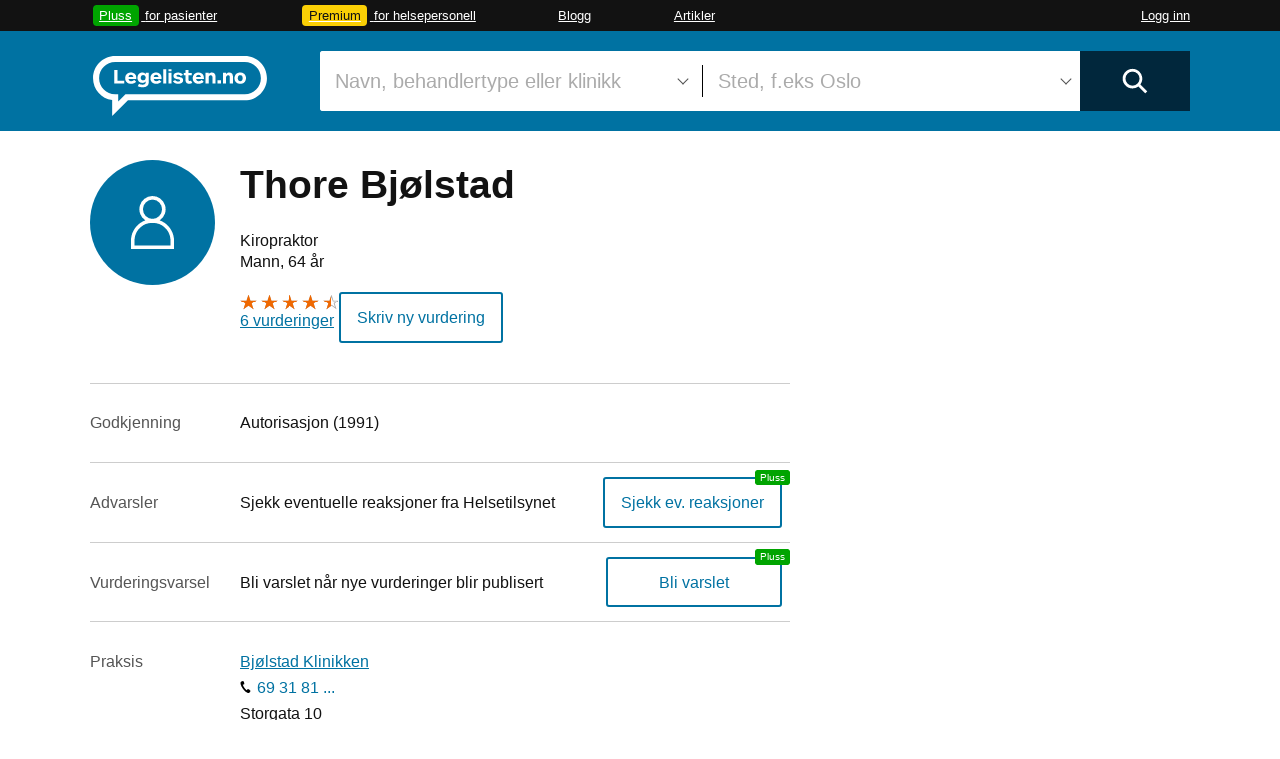

--- FILE ---
content_type: text/html; charset=utf-8
request_url: https://www.legelisten.no/kiropraktorer/15665-thore-bjolstad
body_size: 34824
content:
<!DOCTYPE html>
<html lang="nb">
<head>
  <title>Thore Bjølstad | Kiropraktor</title>
<meta name="description" content="Kiropraktor ved Bjølstad Klinikken. Omtaler, kontaktinfo, kart, autorisasjon og kvalifikasjoner. Alt du trenger å vite om Thore Bjølstad finner du her." />

  <meta charset="utf-8">
<script type="text/javascript">window.NREUM||(NREUM={});NREUM.info={"beacon":"bam.nr-data.net","errorBeacon":"bam.nr-data.net","licenseKey":"a014405a98","applicationID":"459021","transactionName":"AhVfTRYKCl0GQk1TCigIXkkWBAVFDEIRHxEpFUY=","queueTime":1,"applicationTime":136,"agent":""}</script>
<script type="text/javascript">(window.NREUM||(NREUM={})).init={ajax:{deny_list:["bam.nr-data.net"]},feature_flags:["soft_nav"]};(window.NREUM||(NREUM={})).loader_config={xpid:"UQMDWFBADAYJVFNT",licenseKey:"a014405a98",applicationID:"459021",browserID:"459059"};;/*! For license information please see nr-loader-full-1.308.0.min.js.LICENSE.txt */
(()=>{var e,t,r={384:(e,t,r)=>{"use strict";r.d(t,{NT:()=>a,US:()=>u,Zm:()=>o,bQ:()=>d,dV:()=>c,pV:()=>l});var n=r(6154),i=r(1863),s=r(1910);const a={beacon:"bam.nr-data.net",errorBeacon:"bam.nr-data.net"};function o(){return n.gm.NREUM||(n.gm.NREUM={}),void 0===n.gm.newrelic&&(n.gm.newrelic=n.gm.NREUM),n.gm.NREUM}function c(){let e=o();return e.o||(e.o={ST:n.gm.setTimeout,SI:n.gm.setImmediate||n.gm.setInterval,CT:n.gm.clearTimeout,XHR:n.gm.XMLHttpRequest,REQ:n.gm.Request,EV:n.gm.Event,PR:n.gm.Promise,MO:n.gm.MutationObserver,FETCH:n.gm.fetch,WS:n.gm.WebSocket},(0,s.i)(...Object.values(e.o))),e}function d(e,t){let r=o();r.initializedAgents??={},t.initializedAt={ms:(0,i.t)(),date:new Date},r.initializedAgents[e]=t}function u(e,t){o()[e]=t}function l(){return function(){let e=o();const t=e.info||{};e.info={beacon:a.beacon,errorBeacon:a.errorBeacon,...t}}(),function(){let e=o();const t=e.init||{};e.init={...t}}(),c(),function(){let e=o();const t=e.loader_config||{};e.loader_config={...t}}(),o()}},782:(e,t,r)=>{"use strict";r.d(t,{T:()=>n});const n=r(860).K7.pageViewTiming},860:(e,t,r)=>{"use strict";r.d(t,{$J:()=>u,K7:()=>c,P3:()=>d,XX:()=>i,Yy:()=>o,df:()=>s,qY:()=>n,v4:()=>a});const n="events",i="jserrors",s="browser/blobs",a="rum",o="browser/logs",c={ajax:"ajax",genericEvents:"generic_events",jserrors:i,logging:"logging",metrics:"metrics",pageAction:"page_action",pageViewEvent:"page_view_event",pageViewTiming:"page_view_timing",sessionReplay:"session_replay",sessionTrace:"session_trace",softNav:"soft_navigations",spa:"spa"},d={[c.pageViewEvent]:1,[c.pageViewTiming]:2,[c.metrics]:3,[c.jserrors]:4,[c.spa]:5,[c.ajax]:6,[c.sessionTrace]:7,[c.softNav]:8,[c.sessionReplay]:9,[c.logging]:10,[c.genericEvents]:11},u={[c.pageViewEvent]:a,[c.pageViewTiming]:n,[c.ajax]:n,[c.spa]:n,[c.softNav]:n,[c.metrics]:i,[c.jserrors]:i,[c.sessionTrace]:s,[c.sessionReplay]:s,[c.logging]:o,[c.genericEvents]:"ins"}},944:(e,t,r)=>{"use strict";r.d(t,{R:()=>i});var n=r(3241);function i(e,t){"function"==typeof console.debug&&(console.debug("New Relic Warning: https://github.com/newrelic/newrelic-browser-agent/blob/main/docs/warning-codes.md#".concat(e),t),(0,n.W)({agentIdentifier:null,drained:null,type:"data",name:"warn",feature:"warn",data:{code:e,secondary:t}}))}},993:(e,t,r)=>{"use strict";r.d(t,{A$:()=>s,ET:()=>a,TZ:()=>o,p_:()=>i});var n=r(860);const i={ERROR:"ERROR",WARN:"WARN",INFO:"INFO",DEBUG:"DEBUG",TRACE:"TRACE"},s={OFF:0,ERROR:1,WARN:2,INFO:3,DEBUG:4,TRACE:5},a="log",o=n.K7.logging},1541:(e,t,r)=>{"use strict";r.d(t,{U:()=>i,f:()=>n});const n={MFE:"MFE",BA:"BA"};function i(e,t){if(2!==t?.harvestEndpointVersion)return{};const r=t.agentRef.runtime.appMetadata.agents[0].entityGuid;return e?{"source.id":e.id,"source.name":e.name,"source.type":e.type,"parent.id":e.parent?.id||r,"parent.type":e.parent?.type||n.BA}:{"entity.guid":r,appId:t.agentRef.info.applicationID}}},1687:(e,t,r)=>{"use strict";r.d(t,{Ak:()=>d,Ze:()=>h,x3:()=>u});var n=r(3241),i=r(7836),s=r(3606),a=r(860),o=r(2646);const c={};function d(e,t){const r={staged:!1,priority:a.P3[t]||0};l(e),c[e].get(t)||c[e].set(t,r)}function u(e,t){e&&c[e]&&(c[e].get(t)&&c[e].delete(t),p(e,t,!1),c[e].size&&f(e))}function l(e){if(!e)throw new Error("agentIdentifier required");c[e]||(c[e]=new Map)}function h(e="",t="feature",r=!1){if(l(e),!e||!c[e].get(t)||r)return p(e,t);c[e].get(t).staged=!0,f(e)}function f(e){const t=Array.from(c[e]);t.every(([e,t])=>t.staged)&&(t.sort((e,t)=>e[1].priority-t[1].priority),t.forEach(([t])=>{c[e].delete(t),p(e,t)}))}function p(e,t,r=!0){const a=e?i.ee.get(e):i.ee,c=s.i.handlers;if(!a.aborted&&a.backlog&&c){if((0,n.W)({agentIdentifier:e,type:"lifecycle",name:"drain",feature:t}),r){const e=a.backlog[t],r=c[t];if(r){for(let t=0;e&&t<e.length;++t)g(e[t],r);Object.entries(r).forEach(([e,t])=>{Object.values(t||{}).forEach(t=>{t[0]?.on&&t[0]?.context()instanceof o.y&&t[0].on(e,t[1])})})}}a.isolatedBacklog||delete c[t],a.backlog[t]=null,a.emit("drain-"+t,[])}}function g(e,t){var r=e[1];Object.values(t[r]||{}).forEach(t=>{var r=e[0];if(t[0]===r){var n=t[1],i=e[3],s=e[2];n.apply(i,s)}})}},1738:(e,t,r)=>{"use strict";r.d(t,{U:()=>f,Y:()=>h});var n=r(3241),i=r(9908),s=r(1863),a=r(944),o=r(5701),c=r(3969),d=r(8362),u=r(860),l=r(4261);function h(e,t,r,s){const h=s||r;!h||h[e]&&h[e]!==d.d.prototype[e]||(h[e]=function(){(0,i.p)(c.xV,["API/"+e+"/called"],void 0,u.K7.metrics,r.ee),(0,n.W)({agentIdentifier:r.agentIdentifier,drained:!!o.B?.[r.agentIdentifier],type:"data",name:"api",feature:l.Pl+e,data:{}});try{return t.apply(this,arguments)}catch(e){(0,a.R)(23,e)}})}function f(e,t,r,n,a){const o=e.info;null===r?delete o.jsAttributes[t]:o.jsAttributes[t]=r,(a||null===r)&&(0,i.p)(l.Pl+n,[(0,s.t)(),t,r],void 0,"session",e.ee)}},1741:(e,t,r)=>{"use strict";r.d(t,{W:()=>s});var n=r(944),i=r(4261);class s{#e(e,...t){if(this[e]!==s.prototype[e])return this[e](...t);(0,n.R)(35,e)}addPageAction(e,t){return this.#e(i.hG,e,t)}register(e){return this.#e(i.eY,e)}recordCustomEvent(e,t){return this.#e(i.fF,e,t)}setPageViewName(e,t){return this.#e(i.Fw,e,t)}setCustomAttribute(e,t,r){return this.#e(i.cD,e,t,r)}noticeError(e,t){return this.#e(i.o5,e,t)}setUserId(e,t=!1){return this.#e(i.Dl,e,t)}setApplicationVersion(e){return this.#e(i.nb,e)}setErrorHandler(e){return this.#e(i.bt,e)}addRelease(e,t){return this.#e(i.k6,e,t)}log(e,t){return this.#e(i.$9,e,t)}start(){return this.#e(i.d3)}finished(e){return this.#e(i.BL,e)}recordReplay(){return this.#e(i.CH)}pauseReplay(){return this.#e(i.Tb)}addToTrace(e){return this.#e(i.U2,e)}setCurrentRouteName(e){return this.#e(i.PA,e)}interaction(e){return this.#e(i.dT,e)}wrapLogger(e,t,r){return this.#e(i.Wb,e,t,r)}measure(e,t){return this.#e(i.V1,e,t)}consent(e){return this.#e(i.Pv,e)}}},1863:(e,t,r)=>{"use strict";function n(){return Math.floor(performance.now())}r.d(t,{t:()=>n})},1910:(e,t,r)=>{"use strict";r.d(t,{i:()=>s});var n=r(944);const i=new Map;function s(...e){return e.every(e=>{if(i.has(e))return i.get(e);const t="function"==typeof e?e.toString():"",r=t.includes("[native code]"),s=t.includes("nrWrapper");return r||s||(0,n.R)(64,e?.name||t),i.set(e,r),r})}},2555:(e,t,r)=>{"use strict";r.d(t,{D:()=>o,f:()=>a});var n=r(384),i=r(8122);const s={beacon:n.NT.beacon,errorBeacon:n.NT.errorBeacon,licenseKey:void 0,applicationID:void 0,sa:void 0,queueTime:void 0,applicationTime:void 0,ttGuid:void 0,user:void 0,account:void 0,product:void 0,extra:void 0,jsAttributes:{},userAttributes:void 0,atts:void 0,transactionName:void 0,tNamePlain:void 0};function a(e){try{return!!e.licenseKey&&!!e.errorBeacon&&!!e.applicationID}catch(e){return!1}}const o=e=>(0,i.a)(e,s)},2614:(e,t,r)=>{"use strict";r.d(t,{BB:()=>a,H3:()=>n,g:()=>d,iL:()=>c,tS:()=>o,uh:()=>i,wk:()=>s});const n="NRBA",i="SESSION",s=144e5,a=18e5,o={STARTED:"session-started",PAUSE:"session-pause",RESET:"session-reset",RESUME:"session-resume",UPDATE:"session-update"},c={SAME_TAB:"same-tab",CROSS_TAB:"cross-tab"},d={OFF:0,FULL:1,ERROR:2}},2646:(e,t,r)=>{"use strict";r.d(t,{y:()=>n});class n{constructor(e){this.contextId=e}}},2843:(e,t,r)=>{"use strict";r.d(t,{G:()=>s,u:()=>i});var n=r(3878);function i(e,t=!1,r,i){(0,n.DD)("visibilitychange",function(){if(t)return void("hidden"===document.visibilityState&&e());e(document.visibilityState)},r,i)}function s(e,t,r){(0,n.sp)("pagehide",e,t,r)}},3241:(e,t,r)=>{"use strict";r.d(t,{W:()=>s});var n=r(6154);const i="newrelic";function s(e={}){try{n.gm.dispatchEvent(new CustomEvent(i,{detail:e}))}catch(e){}}},3304:(e,t,r)=>{"use strict";r.d(t,{A:()=>s});var n=r(7836);const i=()=>{const e=new WeakSet;return(t,r)=>{if("object"==typeof r&&null!==r){if(e.has(r))return;e.add(r)}return r}};function s(e){try{return JSON.stringify(e,i())??""}catch(e){try{n.ee.emit("internal-error",[e])}catch(e){}return""}}},3333:(e,t,r)=>{"use strict";r.d(t,{$v:()=>u,TZ:()=>n,Xh:()=>c,Zp:()=>i,kd:()=>d,mq:()=>o,nf:()=>a,qN:()=>s});const n=r(860).K7.genericEvents,i=["auxclick","click","copy","keydown","paste","scrollend"],s=["focus","blur"],a=4,o=1e3,c=2e3,d=["PageAction","UserAction","BrowserPerformance"],u={RESOURCES:"experimental.resources",REGISTER:"register"}},3434:(e,t,r)=>{"use strict";r.d(t,{Jt:()=>s,YM:()=>d});var n=r(7836),i=r(5607);const s="nr@original:".concat(i.W),a=50;var o=Object.prototype.hasOwnProperty,c=!1;function d(e,t){return e||(e=n.ee),r.inPlace=function(e,t,n,i,s){n||(n="");const a="-"===n.charAt(0);for(let o=0;o<t.length;o++){const c=t[o],d=e[c];l(d)||(e[c]=r(d,a?c+n:n,i,c,s))}},r.flag=s,r;function r(t,r,n,c,d){return l(t)?t:(r||(r=""),nrWrapper[s]=t,function(e,t,r){if(Object.defineProperty&&Object.keys)try{return Object.keys(e).forEach(function(r){Object.defineProperty(t,r,{get:function(){return e[r]},set:function(t){return e[r]=t,t}})}),t}catch(e){u([e],r)}for(var n in e)o.call(e,n)&&(t[n]=e[n])}(t,nrWrapper,e),nrWrapper);function nrWrapper(){var s,o,l,h;let f;try{o=this,s=[...arguments],l="function"==typeof n?n(s,o):n||{}}catch(t){u([t,"",[s,o,c],l],e)}i(r+"start",[s,o,c],l,d);const p=performance.now();let g;try{return h=t.apply(o,s),g=performance.now(),h}catch(e){throw g=performance.now(),i(r+"err",[s,o,e],l,d),f=e,f}finally{const e=g-p,t={start:p,end:g,duration:e,isLongTask:e>=a,methodName:c,thrownError:f};t.isLongTask&&i("long-task",[t,o],l,d),i(r+"end",[s,o,h],l,d)}}}function i(r,n,i,s){if(!c||t){var a=c;c=!0;try{e.emit(r,n,i,t,s)}catch(t){u([t,r,n,i],e)}c=a}}}function u(e,t){t||(t=n.ee);try{t.emit("internal-error",e)}catch(e){}}function l(e){return!(e&&"function"==typeof e&&e.apply&&!e[s])}},3606:(e,t,r)=>{"use strict";r.d(t,{i:()=>s});var n=r(9908);s.on=a;var i=s.handlers={};function s(e,t,r,s){a(s||n.d,i,e,t,r)}function a(e,t,r,i,s){s||(s="feature"),e||(e=n.d);var a=t[s]=t[s]||{};(a[r]=a[r]||[]).push([e,i])}},3738:(e,t,r)=>{"use strict";r.d(t,{He:()=>i,Kp:()=>o,Lc:()=>d,Rz:()=>u,TZ:()=>n,bD:()=>s,d3:()=>a,jx:()=>l,sl:()=>h,uP:()=>c});const n=r(860).K7.sessionTrace,i="bstResource",s="resource",a="-start",o="-end",c="fn"+a,d="fn"+o,u="pushState",l=1e3,h=3e4},3785:(e,t,r)=>{"use strict";r.d(t,{R:()=>c,b:()=>d});var n=r(9908),i=r(1863),s=r(860),a=r(3969),o=r(993);function c(e,t,r={},c=o.p_.INFO,d=!0,u,l=(0,i.t)()){(0,n.p)(a.xV,["API/logging/".concat(c.toLowerCase(),"/called")],void 0,s.K7.metrics,e),(0,n.p)(o.ET,[l,t,r,c,d,u],void 0,s.K7.logging,e)}function d(e){return"string"==typeof e&&Object.values(o.p_).some(t=>t===e.toUpperCase().trim())}},3878:(e,t,r)=>{"use strict";function n(e,t){return{capture:e,passive:!1,signal:t}}function i(e,t,r=!1,i){window.addEventListener(e,t,n(r,i))}function s(e,t,r=!1,i){document.addEventListener(e,t,n(r,i))}r.d(t,{DD:()=>s,jT:()=>n,sp:()=>i})},3969:(e,t,r)=>{"use strict";r.d(t,{TZ:()=>n,XG:()=>o,rs:()=>i,xV:()=>a,z_:()=>s});const n=r(860).K7.metrics,i="sm",s="cm",a="storeSupportabilityMetrics",o="storeEventMetrics"},4234:(e,t,r)=>{"use strict";r.d(t,{W:()=>s});var n=r(7836),i=r(1687);class s{constructor(e,t){this.agentIdentifier=e,this.ee=n.ee.get(e),this.featureName=t,this.blocked=!1}deregisterDrain(){(0,i.x3)(this.agentIdentifier,this.featureName)}}},4261:(e,t,r)=>{"use strict";r.d(t,{$9:()=>d,BL:()=>o,CH:()=>f,Dl:()=>w,Fw:()=>y,PA:()=>m,Pl:()=>n,Pv:()=>T,Tb:()=>l,U2:()=>s,V1:()=>E,Wb:()=>x,bt:()=>b,cD:()=>v,d3:()=>R,dT:()=>c,eY:()=>p,fF:()=>h,hG:()=>i,k6:()=>a,nb:()=>g,o5:()=>u});const n="api-",i="addPageAction",s="addToTrace",a="addRelease",o="finished",c="interaction",d="log",u="noticeError",l="pauseReplay",h="recordCustomEvent",f="recordReplay",p="register",g="setApplicationVersion",m="setCurrentRouteName",v="setCustomAttribute",b="setErrorHandler",y="setPageViewName",w="setUserId",R="start",x="wrapLogger",E="measure",T="consent"},5205:(e,t,r)=>{"use strict";r.d(t,{j:()=>S});var n=r(384),i=r(1741);var s=r(2555),a=r(3333);const o=e=>{if(!e||"string"!=typeof e)return!1;try{document.createDocumentFragment().querySelector(e)}catch{return!1}return!0};var c=r(2614),d=r(944),u=r(8122);const l="[data-nr-mask]",h=e=>(0,u.a)(e,(()=>{const e={feature_flags:[],experimental:{allow_registered_children:!1,resources:!1},mask_selector:"*",block_selector:"[data-nr-block]",mask_input_options:{color:!1,date:!1,"datetime-local":!1,email:!1,month:!1,number:!1,range:!1,search:!1,tel:!1,text:!1,time:!1,url:!1,week:!1,textarea:!1,select:!1,password:!0}};return{ajax:{deny_list:void 0,block_internal:!0,enabled:!0,autoStart:!0},api:{get allow_registered_children(){return e.feature_flags.includes(a.$v.REGISTER)||e.experimental.allow_registered_children},set allow_registered_children(t){e.experimental.allow_registered_children=t},duplicate_registered_data:!1},browser_consent_mode:{enabled:!1},distributed_tracing:{enabled:void 0,exclude_newrelic_header:void 0,cors_use_newrelic_header:void 0,cors_use_tracecontext_headers:void 0,allowed_origins:void 0},get feature_flags(){return e.feature_flags},set feature_flags(t){e.feature_flags=t},generic_events:{enabled:!0,autoStart:!0},harvest:{interval:30},jserrors:{enabled:!0,autoStart:!0},logging:{enabled:!0,autoStart:!0},metrics:{enabled:!0,autoStart:!0},obfuscate:void 0,page_action:{enabled:!0},page_view_event:{enabled:!0,autoStart:!0},page_view_timing:{enabled:!0,autoStart:!0},performance:{capture_marks:!1,capture_measures:!1,capture_detail:!0,resources:{get enabled(){return e.feature_flags.includes(a.$v.RESOURCES)||e.experimental.resources},set enabled(t){e.experimental.resources=t},asset_types:[],first_party_domains:[],ignore_newrelic:!0}},privacy:{cookies_enabled:!0},proxy:{assets:void 0,beacon:void 0},session:{expiresMs:c.wk,inactiveMs:c.BB},session_replay:{autoStart:!0,enabled:!1,preload:!1,sampling_rate:10,error_sampling_rate:100,collect_fonts:!1,inline_images:!1,fix_stylesheets:!0,mask_all_inputs:!0,get mask_text_selector(){return e.mask_selector},set mask_text_selector(t){o(t)?e.mask_selector="".concat(t,",").concat(l):""===t||null===t?e.mask_selector=l:(0,d.R)(5,t)},get block_class(){return"nr-block"},get ignore_class(){return"nr-ignore"},get mask_text_class(){return"nr-mask"},get block_selector(){return e.block_selector},set block_selector(t){o(t)?e.block_selector+=",".concat(t):""!==t&&(0,d.R)(6,t)},get mask_input_options(){return e.mask_input_options},set mask_input_options(t){t&&"object"==typeof t?e.mask_input_options={...t,password:!0}:(0,d.R)(7,t)}},session_trace:{enabled:!0,autoStart:!0},soft_navigations:{enabled:!0,autoStart:!0},spa:{enabled:!0,autoStart:!0},ssl:void 0,user_actions:{enabled:!0,elementAttributes:["id","className","tagName","type"]}}})());var f=r(6154),p=r(9324);let g=0;const m={buildEnv:p.F3,distMethod:p.Xs,version:p.xv,originTime:f.WN},v={consented:!1},b={appMetadata:{},get consented(){return this.session?.state?.consent||v.consented},set consented(e){v.consented=e},customTransaction:void 0,denyList:void 0,disabled:!1,harvester:void 0,isolatedBacklog:!1,isRecording:!1,loaderType:void 0,maxBytes:3e4,obfuscator:void 0,onerror:void 0,ptid:void 0,releaseIds:{},session:void 0,timeKeeper:void 0,registeredEntities:[],jsAttributesMetadata:{bytes:0},get harvestCount(){return++g}},y=e=>{const t=(0,u.a)(e,b),r=Object.keys(m).reduce((e,t)=>(e[t]={value:m[t],writable:!1,configurable:!0,enumerable:!0},e),{});return Object.defineProperties(t,r)};var w=r(5701);const R=e=>{const t=e.startsWith("http");e+="/",r.p=t?e:"https://"+e};var x=r(7836),E=r(3241);const T={accountID:void 0,trustKey:void 0,agentID:void 0,licenseKey:void 0,applicationID:void 0,xpid:void 0},A=e=>(0,u.a)(e,T),_=new Set;function S(e,t={},r,a){let{init:o,info:c,loader_config:d,runtime:u={},exposed:l=!0}=t;if(!c){const e=(0,n.pV)();o=e.init,c=e.info,d=e.loader_config}e.init=h(o||{}),e.loader_config=A(d||{}),c.jsAttributes??={},f.bv&&(c.jsAttributes.isWorker=!0),e.info=(0,s.D)(c);const p=e.init,g=[c.beacon,c.errorBeacon];_.has(e.agentIdentifier)||(p.proxy.assets&&(R(p.proxy.assets),g.push(p.proxy.assets)),p.proxy.beacon&&g.push(p.proxy.beacon),e.beacons=[...g],function(e){const t=(0,n.pV)();Object.getOwnPropertyNames(i.W.prototype).forEach(r=>{const n=i.W.prototype[r];if("function"!=typeof n||"constructor"===n)return;let s=t[r];e[r]&&!1!==e.exposed&&"micro-agent"!==e.runtime?.loaderType&&(t[r]=(...t)=>{const n=e[r](...t);return s?s(...t):n})})}(e),(0,n.US)("activatedFeatures",w.B)),u.denyList=[...p.ajax.deny_list||[],...p.ajax.block_internal?g:[]],u.ptid=e.agentIdentifier,u.loaderType=r,e.runtime=y(u),_.has(e.agentIdentifier)||(e.ee=x.ee.get(e.agentIdentifier),e.exposed=l,(0,E.W)({agentIdentifier:e.agentIdentifier,drained:!!w.B?.[e.agentIdentifier],type:"lifecycle",name:"initialize",feature:void 0,data:e.config})),_.add(e.agentIdentifier)}},5270:(e,t,r)=>{"use strict";r.d(t,{Aw:()=>a,SR:()=>s,rF:()=>o});var n=r(384),i=r(7767);function s(e){return!!(0,n.dV)().o.MO&&(0,i.V)(e)&&!0===e?.session_trace.enabled}function a(e){return!0===e?.session_replay.preload&&s(e)}function o(e,t){try{if("string"==typeof t?.type){if("password"===t.type.toLowerCase())return"*".repeat(e?.length||0);if(void 0!==t?.dataset?.nrUnmask||t?.classList?.contains("nr-unmask"))return e}}catch(e){}return"string"==typeof e?e.replace(/[\S]/g,"*"):"*".repeat(e?.length||0)}},5289:(e,t,r)=>{"use strict";r.d(t,{GG:()=>a,Qr:()=>c,sB:()=>o});var n=r(3878),i=r(6389);function s(){return"undefined"==typeof document||"complete"===document.readyState}function a(e,t){if(s())return e();const r=(0,i.J)(e),a=setInterval(()=>{s()&&(clearInterval(a),r())},500);(0,n.sp)("load",r,t)}function o(e){if(s())return e();(0,n.DD)("DOMContentLoaded",e)}function c(e){if(s())return e();(0,n.sp)("popstate",e)}},5607:(e,t,r)=>{"use strict";r.d(t,{W:()=>n});const n=(0,r(9566).bz)()},5701:(e,t,r)=>{"use strict";r.d(t,{B:()=>s,t:()=>a});var n=r(3241);const i=new Set,s={};function a(e,t){const r=t.agentIdentifier;s[r]??={},e&&"object"==typeof e&&(i.has(r)||(t.ee.emit("rumresp",[e]),s[r]=e,i.add(r),(0,n.W)({agentIdentifier:r,loaded:!0,drained:!0,type:"lifecycle",name:"load",feature:void 0,data:e})))}},6154:(e,t,r)=>{"use strict";r.d(t,{OF:()=>d,RI:()=>i,WN:()=>h,bv:()=>s,eN:()=>f,gm:()=>a,lR:()=>l,m:()=>c,mw:()=>o,sb:()=>u});var n=r(1863);const i="undefined"!=typeof window&&!!window.document,s="undefined"!=typeof WorkerGlobalScope&&("undefined"!=typeof self&&self instanceof WorkerGlobalScope&&self.navigator instanceof WorkerNavigator||"undefined"!=typeof globalThis&&globalThis instanceof WorkerGlobalScope&&globalThis.navigator instanceof WorkerNavigator),a=i?window:"undefined"!=typeof WorkerGlobalScope&&("undefined"!=typeof self&&self instanceof WorkerGlobalScope&&self||"undefined"!=typeof globalThis&&globalThis instanceof WorkerGlobalScope&&globalThis),o=Boolean("hidden"===a?.document?.visibilityState),c=""+a?.location,d=/iPad|iPhone|iPod/.test(a.navigator?.userAgent),u=d&&"undefined"==typeof SharedWorker,l=(()=>{const e=a.navigator?.userAgent?.match(/Firefox[/\s](\d+\.\d+)/);return Array.isArray(e)&&e.length>=2?+e[1]:0})(),h=Date.now()-(0,n.t)(),f=()=>"undefined"!=typeof PerformanceNavigationTiming&&a?.performance?.getEntriesByType("navigation")?.[0]?.responseStart},6344:(e,t,r)=>{"use strict";r.d(t,{BB:()=>u,Qb:()=>l,TZ:()=>i,Ug:()=>a,Vh:()=>s,_s:()=>o,bc:()=>d,yP:()=>c});var n=r(2614);const i=r(860).K7.sessionReplay,s="errorDuringReplay",a=.12,o={DomContentLoaded:0,Load:1,FullSnapshot:2,IncrementalSnapshot:3,Meta:4,Custom:5},c={[n.g.ERROR]:15e3,[n.g.FULL]:3e5,[n.g.OFF]:0},d={RESET:{message:"Session was reset",sm:"Reset"},IMPORT:{message:"Recorder failed to import",sm:"Import"},TOO_MANY:{message:"429: Too Many Requests",sm:"Too-Many"},TOO_BIG:{message:"Payload was too large",sm:"Too-Big"},CROSS_TAB:{message:"Session Entity was set to OFF on another tab",sm:"Cross-Tab"},ENTITLEMENTS:{message:"Session Replay is not allowed and will not be started",sm:"Entitlement"}},u=5e3,l={API:"api",RESUME:"resume",SWITCH_TO_FULL:"switchToFull",INITIALIZE:"initialize",PRELOAD:"preload"}},6389:(e,t,r)=>{"use strict";function n(e,t=500,r={}){const n=r?.leading||!1;let i;return(...r)=>{n&&void 0===i&&(e.apply(this,r),i=setTimeout(()=>{i=clearTimeout(i)},t)),n||(clearTimeout(i),i=setTimeout(()=>{e.apply(this,r)},t))}}function i(e){let t=!1;return(...r)=>{t||(t=!0,e.apply(this,r))}}r.d(t,{J:()=>i,s:()=>n})},6630:(e,t,r)=>{"use strict";r.d(t,{T:()=>n});const n=r(860).K7.pageViewEvent},6774:(e,t,r)=>{"use strict";r.d(t,{T:()=>n});const n=r(860).K7.jserrors},7295:(e,t,r)=>{"use strict";r.d(t,{Xv:()=>a,gX:()=>i,iW:()=>s});var n=[];function i(e){if(!e||s(e))return!1;if(0===n.length)return!0;if("*"===n[0].hostname)return!1;for(var t=0;t<n.length;t++){var r=n[t];if(r.hostname.test(e.hostname)&&r.pathname.test(e.pathname))return!1}return!0}function s(e){return void 0===e.hostname}function a(e){if(n=[],e&&e.length)for(var t=0;t<e.length;t++){let r=e[t];if(!r)continue;if("*"===r)return void(n=[{hostname:"*"}]);0===r.indexOf("http://")?r=r.substring(7):0===r.indexOf("https://")&&(r=r.substring(8));const i=r.indexOf("/");let s,a;i>0?(s=r.substring(0,i),a=r.substring(i)):(s=r,a="*");let[c]=s.split(":");n.push({hostname:o(c),pathname:o(a,!0)})}}function o(e,t=!1){const r=e.replace(/[.+?^${}()|[\]\\]/g,e=>"\\"+e).replace(/\*/g,".*?");return new RegExp((t?"^":"")+r+"$")}},7485:(e,t,r)=>{"use strict";r.d(t,{D:()=>i});var n=r(6154);function i(e){if(0===(e||"").indexOf("data:"))return{protocol:"data"};try{const t=new URL(e,location.href),r={port:t.port,hostname:t.hostname,pathname:t.pathname,search:t.search,protocol:t.protocol.slice(0,t.protocol.indexOf(":")),sameOrigin:t.protocol===n.gm?.location?.protocol&&t.host===n.gm?.location?.host};return r.port&&""!==r.port||("http:"===t.protocol&&(r.port="80"),"https:"===t.protocol&&(r.port="443")),r.pathname&&""!==r.pathname?r.pathname.startsWith("/")||(r.pathname="/".concat(r.pathname)):r.pathname="/",r}catch(e){return{}}}},7699:(e,t,r)=>{"use strict";r.d(t,{It:()=>s,KC:()=>o,No:()=>i,qh:()=>a});var n=r(860);const i=16e3,s=1e6,a="SESSION_ERROR",o={[n.K7.logging]:!0,[n.K7.genericEvents]:!1,[n.K7.jserrors]:!1,[n.K7.ajax]:!1}},7767:(e,t,r)=>{"use strict";r.d(t,{V:()=>i});var n=r(6154);const i=e=>n.RI&&!0===e?.privacy.cookies_enabled},7836:(e,t,r)=>{"use strict";r.d(t,{P:()=>o,ee:()=>c});var n=r(384),i=r(8990),s=r(2646),a=r(5607);const o="nr@context:".concat(a.W),c=function e(t,r){var n={},a={},u={},l=!1;try{l=16===r.length&&d.initializedAgents?.[r]?.runtime.isolatedBacklog}catch(e){}var h={on:p,addEventListener:p,removeEventListener:function(e,t){var r=n[e];if(!r)return;for(var i=0;i<r.length;i++)r[i]===t&&r.splice(i,1)},emit:function(e,r,n,i,s){!1!==s&&(s=!0);if(c.aborted&&!i)return;t&&s&&t.emit(e,r,n);var o=f(n);g(e).forEach(e=>{e.apply(o,r)});var d=v()[a[e]];d&&d.push([h,e,r,o]);return o},get:m,listeners:g,context:f,buffer:function(e,t){const r=v();if(t=t||"feature",h.aborted)return;Object.entries(e||{}).forEach(([e,n])=>{a[n]=t,t in r||(r[t]=[])})},abort:function(){h._aborted=!0,Object.keys(h.backlog).forEach(e=>{delete h.backlog[e]})},isBuffering:function(e){return!!v()[a[e]]},debugId:r,backlog:l?{}:t&&"object"==typeof t.backlog?t.backlog:{},isolatedBacklog:l};return Object.defineProperty(h,"aborted",{get:()=>{let e=h._aborted||!1;return e||(t&&(e=t.aborted),e)}}),h;function f(e){return e&&e instanceof s.y?e:e?(0,i.I)(e,o,()=>new s.y(o)):new s.y(o)}function p(e,t){n[e]=g(e).concat(t)}function g(e){return n[e]||[]}function m(t){return u[t]=u[t]||e(h,t)}function v(){return h.backlog}}(void 0,"globalEE"),d=(0,n.Zm)();d.ee||(d.ee=c)},8122:(e,t,r)=>{"use strict";r.d(t,{a:()=>i});var n=r(944);function i(e,t){try{if(!e||"object"!=typeof e)return(0,n.R)(3);if(!t||"object"!=typeof t)return(0,n.R)(4);const r=Object.create(Object.getPrototypeOf(t),Object.getOwnPropertyDescriptors(t)),s=0===Object.keys(r).length?e:r;for(let a in s)if(void 0!==e[a])try{if(null===e[a]){r[a]=null;continue}Array.isArray(e[a])&&Array.isArray(t[a])?r[a]=Array.from(new Set([...e[a],...t[a]])):"object"==typeof e[a]&&"object"==typeof t[a]?r[a]=i(e[a],t[a]):r[a]=e[a]}catch(e){r[a]||(0,n.R)(1,e)}return r}catch(e){(0,n.R)(2,e)}}},8139:(e,t,r)=>{"use strict";r.d(t,{u:()=>h});var n=r(7836),i=r(3434),s=r(8990),a=r(6154);const o={},c=a.gm.XMLHttpRequest,d="addEventListener",u="removeEventListener",l="nr@wrapped:".concat(n.P);function h(e){var t=function(e){return(e||n.ee).get("events")}(e);if(o[t.debugId]++)return t;o[t.debugId]=1;var r=(0,i.YM)(t,!0);function h(e){r.inPlace(e,[d,u],"-",p)}function p(e,t){return e[1]}return"getPrototypeOf"in Object&&(a.RI&&f(document,h),c&&f(c.prototype,h),f(a.gm,h)),t.on(d+"-start",function(e,t){var n=e[1];if(null!==n&&("function"==typeof n||"object"==typeof n)&&"newrelic"!==e[0]){var i=(0,s.I)(n,l,function(){var e={object:function(){if("function"!=typeof n.handleEvent)return;return n.handleEvent.apply(n,arguments)},function:n}[typeof n];return e?r(e,"fn-",null,e.name||"anonymous"):n});this.wrapped=e[1]=i}}),t.on(u+"-start",function(e){e[1]=this.wrapped||e[1]}),t}function f(e,t,...r){let n=e;for(;"object"==typeof n&&!Object.prototype.hasOwnProperty.call(n,d);)n=Object.getPrototypeOf(n);n&&t(n,...r)}},8362:(e,t,r)=>{"use strict";r.d(t,{d:()=>s});var n=r(9566),i=r(1741);class s extends i.W{agentIdentifier=(0,n.LA)(16)}},8374:(e,t,r)=>{r.nc=(()=>{try{return document?.currentScript?.nonce}catch(e){}return""})()},8990:(e,t,r)=>{"use strict";r.d(t,{I:()=>i});var n=Object.prototype.hasOwnProperty;function i(e,t,r){if(n.call(e,t))return e[t];var i=r();if(Object.defineProperty&&Object.keys)try{return Object.defineProperty(e,t,{value:i,writable:!0,enumerable:!1}),i}catch(e){}return e[t]=i,i}},9119:(e,t,r)=>{"use strict";r.d(t,{L:()=>s});var n=/([^?#]*)[^#]*(#[^?]*|$).*/,i=/([^?#]*)().*/;function s(e,t){return e?e.replace(t?n:i,"$1$2"):e}},9300:(e,t,r)=>{"use strict";r.d(t,{T:()=>n});const n=r(860).K7.ajax},9324:(e,t,r)=>{"use strict";r.d(t,{AJ:()=>a,F3:()=>i,Xs:()=>s,Yq:()=>o,xv:()=>n});const n="1.308.0",i="PROD",s="CDN",a="@newrelic/rrweb",o="1.0.1"},9566:(e,t,r)=>{"use strict";r.d(t,{LA:()=>o,ZF:()=>c,bz:()=>a,el:()=>d});var n=r(6154);const i="xxxxxxxx-xxxx-4xxx-yxxx-xxxxxxxxxxxx";function s(e,t){return e?15&e[t]:16*Math.random()|0}function a(){const e=n.gm?.crypto||n.gm?.msCrypto;let t,r=0;return e&&e.getRandomValues&&(t=e.getRandomValues(new Uint8Array(30))),i.split("").map(e=>"x"===e?s(t,r++).toString(16):"y"===e?(3&s()|8).toString(16):e).join("")}function o(e){const t=n.gm?.crypto||n.gm?.msCrypto;let r,i=0;t&&t.getRandomValues&&(r=t.getRandomValues(new Uint8Array(e)));const a=[];for(var o=0;o<e;o++)a.push(s(r,i++).toString(16));return a.join("")}function c(){return o(16)}function d(){return o(32)}},9908:(e,t,r)=>{"use strict";r.d(t,{d:()=>n,p:()=>i});var n=r(7836).ee.get("handle");function i(e,t,r,i,s){s?(s.buffer([e],i),s.emit(e,t,r)):(n.buffer([e],i),n.emit(e,t,r))}}},n={};function i(e){var t=n[e];if(void 0!==t)return t.exports;var s=n[e]={exports:{}};return r[e](s,s.exports,i),s.exports}i.m=r,i.d=(e,t)=>{for(var r in t)i.o(t,r)&&!i.o(e,r)&&Object.defineProperty(e,r,{enumerable:!0,get:t[r]})},i.f={},i.e=e=>Promise.all(Object.keys(i.f).reduce((t,r)=>(i.f[r](e,t),t),[])),i.u=e=>({95:"nr-full-compressor",222:"nr-full-recorder",891:"nr-full"}[e]+"-1.308.0.min.js"),i.o=(e,t)=>Object.prototype.hasOwnProperty.call(e,t),e={},t="NRBA-1.308.0.PROD:",i.l=(r,n,s,a)=>{if(e[r])e[r].push(n);else{var o,c;if(void 0!==s)for(var d=document.getElementsByTagName("script"),u=0;u<d.length;u++){var l=d[u];if(l.getAttribute("src")==r||l.getAttribute("data-webpack")==t+s){o=l;break}}if(!o){c=!0;var h={891:"sha512-fcveNDcpRQS9OweGhN4uJe88Qmg+EVyH6j/wngwL2Le0m7LYyz7q+JDx7KBxsdDF4TaPVsSmHg12T3pHwdLa7w==",222:"sha512-O8ZzdvgB4fRyt7k2Qrr4STpR+tCA2mcQEig6/dP3rRy9uEx1CTKQ6cQ7Src0361y7xS434ua+zIPo265ZpjlEg==",95:"sha512-jDWejat/6/UDex/9XjYoPPmpMPuEvBCSuCg/0tnihjbn5bh9mP3An0NzFV9T5Tc+3kKhaXaZA8UIKPAanD2+Gw=="};(o=document.createElement("script")).charset="utf-8",i.nc&&o.setAttribute("nonce",i.nc),o.setAttribute("data-webpack",t+s),o.src=r,0!==o.src.indexOf(window.location.origin+"/")&&(o.crossOrigin="anonymous"),h[a]&&(o.integrity=h[a])}e[r]=[n];var f=(t,n)=>{o.onerror=o.onload=null,clearTimeout(p);var i=e[r];if(delete e[r],o.parentNode&&o.parentNode.removeChild(o),i&&i.forEach(e=>e(n)),t)return t(n)},p=setTimeout(f.bind(null,void 0,{type:"timeout",target:o}),12e4);o.onerror=f.bind(null,o.onerror),o.onload=f.bind(null,o.onload),c&&document.head.appendChild(o)}},i.r=e=>{"undefined"!=typeof Symbol&&Symbol.toStringTag&&Object.defineProperty(e,Symbol.toStringTag,{value:"Module"}),Object.defineProperty(e,"__esModule",{value:!0})},i.p="https://js-agent.newrelic.com/",(()=>{var e={85:0,959:0};i.f.j=(t,r)=>{var n=i.o(e,t)?e[t]:void 0;if(0!==n)if(n)r.push(n[2]);else{var s=new Promise((r,i)=>n=e[t]=[r,i]);r.push(n[2]=s);var a=i.p+i.u(t),o=new Error;i.l(a,r=>{if(i.o(e,t)&&(0!==(n=e[t])&&(e[t]=void 0),n)){var s=r&&("load"===r.type?"missing":r.type),a=r&&r.target&&r.target.src;o.message="Loading chunk "+t+" failed: ("+s+": "+a+")",o.name="ChunkLoadError",o.type=s,o.request=a,n[1](o)}},"chunk-"+t,t)}};var t=(t,r)=>{var n,s,[a,o,c]=r,d=0;if(a.some(t=>0!==e[t])){for(n in o)i.o(o,n)&&(i.m[n]=o[n]);if(c)c(i)}for(t&&t(r);d<a.length;d++)s=a[d],i.o(e,s)&&e[s]&&e[s][0](),e[s]=0},r=self["webpackChunk:NRBA-1.308.0.PROD"]=self["webpackChunk:NRBA-1.308.0.PROD"]||[];r.forEach(t.bind(null,0)),r.push=t.bind(null,r.push.bind(r))})(),(()=>{"use strict";i(8374);var e=i(8362),t=i(860);const r=Object.values(t.K7);var n=i(5205);var s=i(9908),a=i(1863),o=i(4261),c=i(1738);var d=i(1687),u=i(4234),l=i(5289),h=i(6154),f=i(944),p=i(5270),g=i(7767),m=i(6389),v=i(7699);class b extends u.W{constructor(e,t){super(e.agentIdentifier,t),this.agentRef=e,this.abortHandler=void 0,this.featAggregate=void 0,this.loadedSuccessfully=void 0,this.onAggregateImported=new Promise(e=>{this.loadedSuccessfully=e}),this.deferred=Promise.resolve(),!1===e.init[this.featureName].autoStart?this.deferred=new Promise((t,r)=>{this.ee.on("manual-start-all",(0,m.J)(()=>{(0,d.Ak)(e.agentIdentifier,this.featureName),t()}))}):(0,d.Ak)(e.agentIdentifier,t)}importAggregator(e,t,r={}){if(this.featAggregate)return;const n=async()=>{let n;await this.deferred;try{if((0,g.V)(e.init)){const{setupAgentSession:t}=await i.e(891).then(i.bind(i,8766));n=t(e)}}catch(e){(0,f.R)(20,e),this.ee.emit("internal-error",[e]),(0,s.p)(v.qh,[e],void 0,this.featureName,this.ee)}try{if(!this.#t(this.featureName,n,e.init))return(0,d.Ze)(this.agentIdentifier,this.featureName),void this.loadedSuccessfully(!1);const{Aggregate:i}=await t();this.featAggregate=new i(e,r),e.runtime.harvester.initializedAggregates.push(this.featAggregate),this.loadedSuccessfully(!0)}catch(e){(0,f.R)(34,e),this.abortHandler?.(),(0,d.Ze)(this.agentIdentifier,this.featureName,!0),this.loadedSuccessfully(!1),this.ee&&this.ee.abort()}};h.RI?(0,l.GG)(()=>n(),!0):n()}#t(e,r,n){if(this.blocked)return!1;switch(e){case t.K7.sessionReplay:return(0,p.SR)(n)&&!!r;case t.K7.sessionTrace:return!!r;default:return!0}}}var y=i(6630),w=i(2614),R=i(3241);class x extends b{static featureName=y.T;constructor(e){var t;super(e,y.T),this.setupInspectionEvents(e.agentIdentifier),t=e,(0,c.Y)(o.Fw,function(e,r){"string"==typeof e&&("/"!==e.charAt(0)&&(e="/"+e),t.runtime.customTransaction=(r||"http://custom.transaction")+e,(0,s.p)(o.Pl+o.Fw,[(0,a.t)()],void 0,void 0,t.ee))},t),this.importAggregator(e,()=>i.e(891).then(i.bind(i,3718)))}setupInspectionEvents(e){const t=(t,r)=>{t&&(0,R.W)({agentIdentifier:e,timeStamp:t.timeStamp,loaded:"complete"===t.target.readyState,type:"window",name:r,data:t.target.location+""})};(0,l.sB)(e=>{t(e,"DOMContentLoaded")}),(0,l.GG)(e=>{t(e,"load")}),(0,l.Qr)(e=>{t(e,"navigate")}),this.ee.on(w.tS.UPDATE,(t,r)=>{(0,R.W)({agentIdentifier:e,type:"lifecycle",name:"session",data:r})})}}var E=i(384);class T extends e.d{constructor(e){var t;(super(),h.gm)?(this.features={},(0,E.bQ)(this.agentIdentifier,this),this.desiredFeatures=new Set(e.features||[]),this.desiredFeatures.add(x),(0,n.j)(this,e,e.loaderType||"agent"),t=this,(0,c.Y)(o.cD,function(e,r,n=!1){if("string"==typeof e){if(["string","number","boolean"].includes(typeof r)||null===r)return(0,c.U)(t,e,r,o.cD,n);(0,f.R)(40,typeof r)}else(0,f.R)(39,typeof e)},t),function(e){(0,c.Y)(o.Dl,function(t,r=!1){if("string"!=typeof t&&null!==t)return void(0,f.R)(41,typeof t);const n=e.info.jsAttributes["enduser.id"];r&&null!=n&&n!==t?(0,s.p)(o.Pl+"setUserIdAndResetSession",[t],void 0,"session",e.ee):(0,c.U)(e,"enduser.id",t,o.Dl,!0)},e)}(this),function(e){(0,c.Y)(o.nb,function(t){if("string"==typeof t||null===t)return(0,c.U)(e,"application.version",t,o.nb,!1);(0,f.R)(42,typeof t)},e)}(this),function(e){(0,c.Y)(o.d3,function(){e.ee.emit("manual-start-all")},e)}(this),function(e){(0,c.Y)(o.Pv,function(t=!0){if("boolean"==typeof t){if((0,s.p)(o.Pl+o.Pv,[t],void 0,"session",e.ee),e.runtime.consented=t,t){const t=e.features.page_view_event;t.onAggregateImported.then(e=>{const r=t.featAggregate;e&&!r.sentRum&&r.sendRum()})}}else(0,f.R)(65,typeof t)},e)}(this),this.run()):(0,f.R)(21)}get config(){return{info:this.info,init:this.init,loader_config:this.loader_config,runtime:this.runtime}}get api(){return this}run(){try{const e=function(e){const t={};return r.forEach(r=>{t[r]=!!e[r]?.enabled}),t}(this.init),n=[...this.desiredFeatures];n.sort((e,r)=>t.P3[e.featureName]-t.P3[r.featureName]),n.forEach(r=>{if(!e[r.featureName]&&r.featureName!==t.K7.pageViewEvent)return;if(r.featureName===t.K7.spa)return void(0,f.R)(67);const n=function(e){switch(e){case t.K7.ajax:return[t.K7.jserrors];case t.K7.sessionTrace:return[t.K7.ajax,t.K7.pageViewEvent];case t.K7.sessionReplay:return[t.K7.sessionTrace];case t.K7.pageViewTiming:return[t.K7.pageViewEvent];default:return[]}}(r.featureName).filter(e=>!(e in this.features));n.length>0&&(0,f.R)(36,{targetFeature:r.featureName,missingDependencies:n}),this.features[r.featureName]=new r(this)})}catch(e){(0,f.R)(22,e);for(const e in this.features)this.features[e].abortHandler?.();const t=(0,E.Zm)();delete t.initializedAgents[this.agentIdentifier]?.features,delete this.sharedAggregator;return t.ee.get(this.agentIdentifier).abort(),!1}}}var A=i(2843),_=i(782);class S extends b{static featureName=_.T;constructor(e){super(e,_.T),h.RI&&((0,A.u)(()=>(0,s.p)("docHidden",[(0,a.t)()],void 0,_.T,this.ee),!0),(0,A.G)(()=>(0,s.p)("winPagehide",[(0,a.t)()],void 0,_.T,this.ee)),this.importAggregator(e,()=>i.e(891).then(i.bind(i,9018))))}}var O=i(3969);class I extends b{static featureName=O.TZ;constructor(e){super(e,O.TZ),h.RI&&document.addEventListener("securitypolicyviolation",e=>{(0,s.p)(O.xV,["Generic/CSPViolation/Detected"],void 0,this.featureName,this.ee)}),this.importAggregator(e,()=>i.e(891).then(i.bind(i,6555)))}}var P=i(6774),k=i(3878),N=i(3304);class D{constructor(e,t,r,n,i){this.name="UncaughtError",this.message="string"==typeof e?e:(0,N.A)(e),this.sourceURL=t,this.line=r,this.column=n,this.__newrelic=i}}function j(e){return M(e)?e:new D(void 0!==e?.message?e.message:e,e?.filename||e?.sourceURL,e?.lineno||e?.line,e?.colno||e?.col,e?.__newrelic,e?.cause)}function C(e){const t="Unhandled Promise Rejection: ";if(!e?.reason)return;if(M(e.reason)){try{e.reason.message.startsWith(t)||(e.reason.message=t+e.reason.message)}catch(e){}return j(e.reason)}const r=j(e.reason);return(r.message||"").startsWith(t)||(r.message=t+r.message),r}function L(e){if(e.error instanceof SyntaxError&&!/:\d+$/.test(e.error.stack?.trim())){const t=new D(e.message,e.filename,e.lineno,e.colno,e.error.__newrelic,e.cause);return t.name=SyntaxError.name,t}return M(e.error)?e.error:j(e)}function M(e){return e instanceof Error&&!!e.stack}function B(e,r,n,i,o=(0,a.t)()){"string"==typeof e&&(e=new Error(e)),(0,s.p)("err",[e,o,!1,r,n.runtime.isRecording,void 0,i],void 0,t.K7.jserrors,n.ee),(0,s.p)("uaErr",[],void 0,t.K7.genericEvents,n.ee)}var H=i(1541),K=i(993),W=i(3785);function U(e,{customAttributes:t={},level:r=K.p_.INFO}={},n,i,s=(0,a.t)()){(0,W.R)(n.ee,e,t,r,!1,i,s)}function F(e,r,n,i,c=(0,a.t)()){(0,s.p)(o.Pl+o.hG,[c,e,r,i],void 0,t.K7.genericEvents,n.ee)}function V(e,r,n,i,c=(0,a.t)()){const{start:d,end:u,customAttributes:l}=r||{},h={customAttributes:l||{}};if("object"!=typeof h.customAttributes||"string"!=typeof e||0===e.length)return void(0,f.R)(57);const p=(e,t)=>null==e?t:"number"==typeof e?e:e instanceof PerformanceMark?e.startTime:Number.NaN;if(h.start=p(d,0),h.end=p(u,c),Number.isNaN(h.start)||Number.isNaN(h.end))(0,f.R)(57);else{if(h.duration=h.end-h.start,!(h.duration<0))return(0,s.p)(o.Pl+o.V1,[h,e,i],void 0,t.K7.genericEvents,n.ee),h;(0,f.R)(58)}}function z(e,r={},n,i,c=(0,a.t)()){(0,s.p)(o.Pl+o.fF,[c,e,r,i],void 0,t.K7.genericEvents,n.ee)}function G(e){(0,c.Y)(o.eY,function(t){return Y(e,t)},e)}function Y(e,r,n){(0,f.R)(54,"newrelic.register"),r||={},r.type=H.f.MFE,r.licenseKey||=e.info.licenseKey,r.blocked=!1,r.parent=n||{},Array.isArray(r.tags)||(r.tags=[]);const i={};r.tags.forEach(e=>{"name"!==e&&"id"!==e&&(i["source.".concat(e)]=!0)}),r.isolated??=!0;let o=()=>{};const c=e.runtime.registeredEntities;if(!r.isolated){const e=c.find(({metadata:{target:{id:e}}})=>e===r.id&&!r.isolated);if(e)return e}const d=e=>{r.blocked=!0,o=e};function u(e){return"string"==typeof e&&!!e.trim()&&e.trim().length<501||"number"==typeof e}e.init.api.allow_registered_children||d((0,m.J)(()=>(0,f.R)(55))),u(r.id)&&u(r.name)||d((0,m.J)(()=>(0,f.R)(48,r)));const l={addPageAction:(t,n={})=>g(F,[t,{...i,...n},e],r),deregister:()=>{d((0,m.J)(()=>(0,f.R)(68)))},log:(t,n={})=>g(U,[t,{...n,customAttributes:{...i,...n.customAttributes||{}}},e],r),measure:(t,n={})=>g(V,[t,{...n,customAttributes:{...i,...n.customAttributes||{}}},e],r),noticeError:(t,n={})=>g(B,[t,{...i,...n},e],r),register:(t={})=>g(Y,[e,t],l.metadata.target),recordCustomEvent:(t,n={})=>g(z,[t,{...i,...n},e],r),setApplicationVersion:e=>p("application.version",e),setCustomAttribute:(e,t)=>p(e,t),setUserId:e=>p("enduser.id",e),metadata:{customAttributes:i,target:r}},h=()=>(r.blocked&&o(),r.blocked);h()||c.push(l);const p=(e,t)=>{h()||(i[e]=t)},g=(r,n,i)=>{if(h())return;const o=(0,a.t)();(0,s.p)(O.xV,["API/register/".concat(r.name,"/called")],void 0,t.K7.metrics,e.ee);try{if(e.init.api.duplicate_registered_data&&"register"!==r.name){let e=n;if(n[1]instanceof Object){const t={"child.id":i.id,"child.type":i.type};e="customAttributes"in n[1]?[n[0],{...n[1],customAttributes:{...n[1].customAttributes,...t}},...n.slice(2)]:[n[0],{...n[1],...t},...n.slice(2)]}r(...e,void 0,o)}return r(...n,i,o)}catch(e){(0,f.R)(50,e)}};return l}class q extends b{static featureName=P.T;constructor(e){var t;super(e,P.T),t=e,(0,c.Y)(o.o5,(e,r)=>B(e,r,t),t),function(e){(0,c.Y)(o.bt,function(t){e.runtime.onerror=t},e)}(e),function(e){let t=0;(0,c.Y)(o.k6,function(e,r){++t>10||(this.runtime.releaseIds[e.slice(-200)]=(""+r).slice(-200))},e)}(e),G(e);try{this.removeOnAbort=new AbortController}catch(e){}this.ee.on("internal-error",(t,r)=>{this.abortHandler&&(0,s.p)("ierr",[j(t),(0,a.t)(),!0,{},e.runtime.isRecording,r],void 0,this.featureName,this.ee)}),h.gm.addEventListener("unhandledrejection",t=>{this.abortHandler&&(0,s.p)("err",[C(t),(0,a.t)(),!1,{unhandledPromiseRejection:1},e.runtime.isRecording],void 0,this.featureName,this.ee)},(0,k.jT)(!1,this.removeOnAbort?.signal)),h.gm.addEventListener("error",t=>{this.abortHandler&&(0,s.p)("err",[L(t),(0,a.t)(),!1,{},e.runtime.isRecording],void 0,this.featureName,this.ee)},(0,k.jT)(!1,this.removeOnAbort?.signal)),this.abortHandler=this.#r,this.importAggregator(e,()=>i.e(891).then(i.bind(i,2176)))}#r(){this.removeOnAbort?.abort(),this.abortHandler=void 0}}var Z=i(8990);let X=1;function J(e){const t=typeof e;return!e||"object"!==t&&"function"!==t?-1:e===h.gm?0:(0,Z.I)(e,"nr@id",function(){return X++})}function Q(e){if("string"==typeof e&&e.length)return e.length;if("object"==typeof e){if("undefined"!=typeof ArrayBuffer&&e instanceof ArrayBuffer&&e.byteLength)return e.byteLength;if("undefined"!=typeof Blob&&e instanceof Blob&&e.size)return e.size;if(!("undefined"!=typeof FormData&&e instanceof FormData))try{return(0,N.A)(e).length}catch(e){return}}}var ee=i(8139),te=i(7836),re=i(3434);const ne={},ie=["open","send"];function se(e){var t=e||te.ee;const r=function(e){return(e||te.ee).get("xhr")}(t);if(void 0===h.gm.XMLHttpRequest)return r;if(ne[r.debugId]++)return r;ne[r.debugId]=1,(0,ee.u)(t);var n=(0,re.YM)(r),i=h.gm.XMLHttpRequest,s=h.gm.MutationObserver,a=h.gm.Promise,o=h.gm.setInterval,c="readystatechange",d=["onload","onerror","onabort","onloadstart","onloadend","onprogress","ontimeout"],u=[],l=h.gm.XMLHttpRequest=function(e){const t=new i(e),s=r.context(t);try{r.emit("new-xhr",[t],s),t.addEventListener(c,(a=s,function(){var e=this;e.readyState>3&&!a.resolved&&(a.resolved=!0,r.emit("xhr-resolved",[],e)),n.inPlace(e,d,"fn-",y)}),(0,k.jT)(!1))}catch(e){(0,f.R)(15,e);try{r.emit("internal-error",[e])}catch(e){}}var a;return t};function p(e,t){n.inPlace(t,["onreadystatechange"],"fn-",y)}if(function(e,t){for(var r in e)t[r]=e[r]}(i,l),l.prototype=i.prototype,n.inPlace(l.prototype,ie,"-xhr-",y),r.on("send-xhr-start",function(e,t){p(e,t),function(e){u.push(e),s&&(g?g.then(b):o?o(b):(m=-m,v.data=m))}(t)}),r.on("open-xhr-start",p),s){var g=a&&a.resolve();if(!o&&!a){var m=1,v=document.createTextNode(m);new s(b).observe(v,{characterData:!0})}}else t.on("fn-end",function(e){e[0]&&e[0].type===c||b()});function b(){for(var e=0;e<u.length;e++)p(0,u[e]);u.length&&(u=[])}function y(e,t){return t}return r}var ae="fetch-",oe=ae+"body-",ce=["arrayBuffer","blob","json","text","formData"],de=h.gm.Request,ue=h.gm.Response,le="prototype";const he={};function fe(e){const t=function(e){return(e||te.ee).get("fetch")}(e);if(!(de&&ue&&h.gm.fetch))return t;if(he[t.debugId]++)return t;function r(e,r,n){var i=e[r];"function"==typeof i&&(e[r]=function(){var e,r=[...arguments],s={};t.emit(n+"before-start",[r],s),s[te.P]&&s[te.P].dt&&(e=s[te.P].dt);var a=i.apply(this,r);return t.emit(n+"start",[r,e],a),a.then(function(e){return t.emit(n+"end",[null,e],a),e},function(e){throw t.emit(n+"end",[e],a),e})})}return he[t.debugId]=1,ce.forEach(e=>{r(de[le],e,oe),r(ue[le],e,oe)}),r(h.gm,"fetch",ae),t.on(ae+"end",function(e,r){var n=this;if(r){var i=r.headers.get("content-length");null!==i&&(n.rxSize=i),t.emit(ae+"done",[null,r],n)}else t.emit(ae+"done",[e],n)}),t}var pe=i(7485),ge=i(9566);class me{constructor(e){this.agentRef=e}generateTracePayload(e){const t=this.agentRef.loader_config;if(!this.shouldGenerateTrace(e)||!t)return null;var r=(t.accountID||"").toString()||null,n=(t.agentID||"").toString()||null,i=(t.trustKey||"").toString()||null;if(!r||!n)return null;var s=(0,ge.ZF)(),a=(0,ge.el)(),o=Date.now(),c={spanId:s,traceId:a,timestamp:o};return(e.sameOrigin||this.isAllowedOrigin(e)&&this.useTraceContextHeadersForCors())&&(c.traceContextParentHeader=this.generateTraceContextParentHeader(s,a),c.traceContextStateHeader=this.generateTraceContextStateHeader(s,o,r,n,i)),(e.sameOrigin&&!this.excludeNewrelicHeader()||!e.sameOrigin&&this.isAllowedOrigin(e)&&this.useNewrelicHeaderForCors())&&(c.newrelicHeader=this.generateTraceHeader(s,a,o,r,n,i)),c}generateTraceContextParentHeader(e,t){return"00-"+t+"-"+e+"-01"}generateTraceContextStateHeader(e,t,r,n,i){return i+"@nr=0-1-"+r+"-"+n+"-"+e+"----"+t}generateTraceHeader(e,t,r,n,i,s){if(!("function"==typeof h.gm?.btoa))return null;var a={v:[0,1],d:{ty:"Browser",ac:n,ap:i,id:e,tr:t,ti:r}};return s&&n!==s&&(a.d.tk=s),btoa((0,N.A)(a))}shouldGenerateTrace(e){return this.agentRef.init?.distributed_tracing?.enabled&&this.isAllowedOrigin(e)}isAllowedOrigin(e){var t=!1;const r=this.agentRef.init?.distributed_tracing;if(e.sameOrigin)t=!0;else if(r?.allowed_origins instanceof Array)for(var n=0;n<r.allowed_origins.length;n++){var i=(0,pe.D)(r.allowed_origins[n]);if(e.hostname===i.hostname&&e.protocol===i.protocol&&e.port===i.port){t=!0;break}}return t}excludeNewrelicHeader(){var e=this.agentRef.init?.distributed_tracing;return!!e&&!!e.exclude_newrelic_header}useNewrelicHeaderForCors(){var e=this.agentRef.init?.distributed_tracing;return!!e&&!1!==e.cors_use_newrelic_header}useTraceContextHeadersForCors(){var e=this.agentRef.init?.distributed_tracing;return!!e&&!!e.cors_use_tracecontext_headers}}var ve=i(9300),be=i(7295);function ye(e){return"string"==typeof e?e:e instanceof(0,E.dV)().o.REQ?e.url:h.gm?.URL&&e instanceof URL?e.href:void 0}var we=["load","error","abort","timeout"],Re=we.length,xe=(0,E.dV)().o.REQ,Ee=(0,E.dV)().o.XHR;const Te="X-NewRelic-App-Data";class Ae extends b{static featureName=ve.T;constructor(e){super(e,ve.T),this.dt=new me(e),this.handler=(e,t,r,n)=>(0,s.p)(e,t,r,n,this.ee);try{const e={xmlhttprequest:"xhr",fetch:"fetch",beacon:"beacon"};h.gm?.performance?.getEntriesByType("resource").forEach(r=>{if(r.initiatorType in e&&0!==r.responseStatus){const n={status:r.responseStatus},i={rxSize:r.transferSize,duration:Math.floor(r.duration),cbTime:0};_e(n,r.name),this.handler("xhr",[n,i,r.startTime,r.responseEnd,e[r.initiatorType]],void 0,t.K7.ajax)}})}catch(e){}fe(this.ee),se(this.ee),function(e,r,n,i){function o(e){var t=this;t.totalCbs=0,t.called=0,t.cbTime=0,t.end=E,t.ended=!1,t.xhrGuids={},t.lastSize=null,t.loadCaptureCalled=!1,t.params=this.params||{},t.metrics=this.metrics||{},t.latestLongtaskEnd=0,e.addEventListener("load",function(r){T(t,e)},(0,k.jT)(!1)),h.lR||e.addEventListener("progress",function(e){t.lastSize=e.loaded},(0,k.jT)(!1))}function c(e){this.params={method:e[0]},_e(this,e[1]),this.metrics={}}function d(t,r){e.loader_config.xpid&&this.sameOrigin&&r.setRequestHeader("X-NewRelic-ID",e.loader_config.xpid);var n=i.generateTracePayload(this.parsedOrigin);if(n){var s=!1;n.newrelicHeader&&(r.setRequestHeader("newrelic",n.newrelicHeader),s=!0),n.traceContextParentHeader&&(r.setRequestHeader("traceparent",n.traceContextParentHeader),n.traceContextStateHeader&&r.setRequestHeader("tracestate",n.traceContextStateHeader),s=!0),s&&(this.dt=n)}}function u(e,t){var n=this.metrics,i=e[0],s=this;if(n&&i){var o=Q(i);o&&(n.txSize=o)}this.startTime=(0,a.t)(),this.body=i,this.listener=function(e){try{"abort"!==e.type||s.loadCaptureCalled||(s.params.aborted=!0),("load"!==e.type||s.called===s.totalCbs&&(s.onloadCalled||"function"!=typeof t.onload)&&"function"==typeof s.end)&&s.end(t)}catch(e){try{r.emit("internal-error",[e])}catch(e){}}};for(var c=0;c<Re;c++)t.addEventListener(we[c],this.listener,(0,k.jT)(!1))}function l(e,t,r){this.cbTime+=e,t?this.onloadCalled=!0:this.called+=1,this.called!==this.totalCbs||!this.onloadCalled&&"function"==typeof r.onload||"function"!=typeof this.end||this.end(r)}function f(e,t){var r=""+J(e)+!!t;this.xhrGuids&&!this.xhrGuids[r]&&(this.xhrGuids[r]=!0,this.totalCbs+=1)}function p(e,t){var r=""+J(e)+!!t;this.xhrGuids&&this.xhrGuids[r]&&(delete this.xhrGuids[r],this.totalCbs-=1)}function g(){this.endTime=(0,a.t)()}function m(e,t){t instanceof Ee&&"load"===e[0]&&r.emit("xhr-load-added",[e[1],e[2]],t)}function v(e,t){t instanceof Ee&&"load"===e[0]&&r.emit("xhr-load-removed",[e[1],e[2]],t)}function b(e,t,r){t instanceof Ee&&("onload"===r&&(this.onload=!0),("load"===(e[0]&&e[0].type)||this.onload)&&(this.xhrCbStart=(0,a.t)()))}function y(e,t){this.xhrCbStart&&r.emit("xhr-cb-time",[(0,a.t)()-this.xhrCbStart,this.onload,t],t)}function w(e){var t,r=e[1]||{};if("string"==typeof e[0]?0===(t=e[0]).length&&h.RI&&(t=""+h.gm.location.href):e[0]&&e[0].url?t=e[0].url:h.gm?.URL&&e[0]&&e[0]instanceof URL?t=e[0].href:"function"==typeof e[0].toString&&(t=e[0].toString()),"string"==typeof t&&0!==t.length){t&&(this.parsedOrigin=(0,pe.D)(t),this.sameOrigin=this.parsedOrigin.sameOrigin);var n=i.generateTracePayload(this.parsedOrigin);if(n&&(n.newrelicHeader||n.traceContextParentHeader))if(e[0]&&e[0].headers)o(e[0].headers,n)&&(this.dt=n);else{var s={};for(var a in r)s[a]=r[a];s.headers=new Headers(r.headers||{}),o(s.headers,n)&&(this.dt=n),e.length>1?e[1]=s:e.push(s)}}function o(e,t){var r=!1;return t.newrelicHeader&&(e.set("newrelic",t.newrelicHeader),r=!0),t.traceContextParentHeader&&(e.set("traceparent",t.traceContextParentHeader),t.traceContextStateHeader&&e.set("tracestate",t.traceContextStateHeader),r=!0),r}}function R(e,t){this.params={},this.metrics={},this.startTime=(0,a.t)(),this.dt=t,e.length>=1&&(this.target=e[0]),e.length>=2&&(this.opts=e[1]);var r=this.opts||{},n=this.target;_e(this,ye(n));var i=(""+(n&&n instanceof xe&&n.method||r.method||"GET")).toUpperCase();this.params.method=i,this.body=r.body,this.txSize=Q(r.body)||0}function x(e,r){if(this.endTime=(0,a.t)(),this.params||(this.params={}),(0,be.iW)(this.params))return;let i;this.params.status=r?r.status:0,"string"==typeof this.rxSize&&this.rxSize.length>0&&(i=+this.rxSize);const s={txSize:this.txSize,rxSize:i,duration:(0,a.t)()-this.startTime};n("xhr",[this.params,s,this.startTime,this.endTime,"fetch"],this,t.K7.ajax)}function E(e){const r=this.params,i=this.metrics;if(!this.ended){this.ended=!0;for(let t=0;t<Re;t++)e.removeEventListener(we[t],this.listener,!1);r.aborted||(0,be.iW)(r)||(i.duration=(0,a.t)()-this.startTime,this.loadCaptureCalled||4!==e.readyState?null==r.status&&(r.status=0):T(this,e),i.cbTime=this.cbTime,n("xhr",[r,i,this.startTime,this.endTime,"xhr"],this,t.K7.ajax))}}function T(e,n){e.params.status=n.status;var i=function(e,t){var r=e.responseType;return"json"===r&&null!==t?t:"arraybuffer"===r||"blob"===r||"json"===r?Q(e.response):"text"===r||""===r||void 0===r?Q(e.responseText):void 0}(n,e.lastSize);if(i&&(e.metrics.rxSize=i),e.sameOrigin&&n.getAllResponseHeaders().indexOf(Te)>=0){var a=n.getResponseHeader(Te);a&&((0,s.p)(O.rs,["Ajax/CrossApplicationTracing/Header/Seen"],void 0,t.K7.metrics,r),e.params.cat=a.split(", ").pop())}e.loadCaptureCalled=!0}r.on("new-xhr",o),r.on("open-xhr-start",c),r.on("open-xhr-end",d),r.on("send-xhr-start",u),r.on("xhr-cb-time",l),r.on("xhr-load-added",f),r.on("xhr-load-removed",p),r.on("xhr-resolved",g),r.on("addEventListener-end",m),r.on("removeEventListener-end",v),r.on("fn-end",y),r.on("fetch-before-start",w),r.on("fetch-start",R),r.on("fn-start",b),r.on("fetch-done",x)}(e,this.ee,this.handler,this.dt),this.importAggregator(e,()=>i.e(891).then(i.bind(i,3845)))}}function _e(e,t){var r=(0,pe.D)(t),n=e.params||e;n.hostname=r.hostname,n.port=r.port,n.protocol=r.protocol,n.host=r.hostname+":"+r.port,n.pathname=r.pathname,e.parsedOrigin=r,e.sameOrigin=r.sameOrigin}const Se={},Oe=["pushState","replaceState"];function Ie(e){const t=function(e){return(e||te.ee).get("history")}(e);return!h.RI||Se[t.debugId]++||(Se[t.debugId]=1,(0,re.YM)(t).inPlace(window.history,Oe,"-")),t}var Pe=i(3738);function ke(e){(0,c.Y)(o.BL,function(r=Date.now()){const n=r-h.WN;n<0&&(0,f.R)(62,r),(0,s.p)(O.XG,[o.BL,{time:n}],void 0,t.K7.metrics,e.ee),e.addToTrace({name:o.BL,start:r,origin:"nr"}),(0,s.p)(o.Pl+o.hG,[n,o.BL],void 0,t.K7.genericEvents,e.ee)},e)}const{He:Ne,bD:De,d3:je,Kp:Ce,TZ:Le,Lc:Me,uP:Be,Rz:He}=Pe;class Ke extends b{static featureName=Le;constructor(e){var r;super(e,Le),r=e,(0,c.Y)(o.U2,function(e){if(!(e&&"object"==typeof e&&e.name&&e.start))return;const n={n:e.name,s:e.start-h.WN,e:(e.end||e.start)-h.WN,o:e.origin||"",t:"api"};n.s<0||n.e<0||n.e<n.s?(0,f.R)(61,{start:n.s,end:n.e}):(0,s.p)("bstApi",[n],void 0,t.K7.sessionTrace,r.ee)},r),ke(e);if(!(0,g.V)(e.init))return void this.deregisterDrain();const n=this.ee;let d;Ie(n),this.eventsEE=(0,ee.u)(n),this.eventsEE.on(Be,function(e,t){this.bstStart=(0,a.t)()}),this.eventsEE.on(Me,function(e,r){(0,s.p)("bst",[e[0],r,this.bstStart,(0,a.t)()],void 0,t.K7.sessionTrace,n)}),n.on(He+je,function(e){this.time=(0,a.t)(),this.startPath=location.pathname+location.hash}),n.on(He+Ce,function(e){(0,s.p)("bstHist",[location.pathname+location.hash,this.startPath,this.time],void 0,t.K7.sessionTrace,n)});try{d=new PerformanceObserver(e=>{const r=e.getEntries();(0,s.p)(Ne,[r],void 0,t.K7.sessionTrace,n)}),d.observe({type:De,buffered:!0})}catch(e){}this.importAggregator(e,()=>i.e(891).then(i.bind(i,6974)),{resourceObserver:d})}}var We=i(6344);class Ue extends b{static featureName=We.TZ;#n;recorder;constructor(e){var r;let n;super(e,We.TZ),r=e,(0,c.Y)(o.CH,function(){(0,s.p)(o.CH,[],void 0,t.K7.sessionReplay,r.ee)},r),function(e){(0,c.Y)(o.Tb,function(){(0,s.p)(o.Tb,[],void 0,t.K7.sessionReplay,e.ee)},e)}(e);try{n=JSON.parse(localStorage.getItem("".concat(w.H3,"_").concat(w.uh)))}catch(e){}(0,p.SR)(e.init)&&this.ee.on(o.CH,()=>this.#i()),this.#s(n)&&this.importRecorder().then(e=>{e.startRecording(We.Qb.PRELOAD,n?.sessionReplayMode)}),this.importAggregator(this.agentRef,()=>i.e(891).then(i.bind(i,6167)),this),this.ee.on("err",e=>{this.blocked||this.agentRef.runtime.isRecording&&(this.errorNoticed=!0,(0,s.p)(We.Vh,[e],void 0,this.featureName,this.ee))})}#s(e){return e&&(e.sessionReplayMode===w.g.FULL||e.sessionReplayMode===w.g.ERROR)||(0,p.Aw)(this.agentRef.init)}importRecorder(){return this.recorder?Promise.resolve(this.recorder):(this.#n??=Promise.all([i.e(891),i.e(222)]).then(i.bind(i,4866)).then(({Recorder:e})=>(this.recorder=new e(this),this.recorder)).catch(e=>{throw this.ee.emit("internal-error",[e]),this.blocked=!0,e}),this.#n)}#i(){this.blocked||(this.featAggregate?this.featAggregate.mode!==w.g.FULL&&this.featAggregate.initializeRecording(w.g.FULL,!0,We.Qb.API):this.importRecorder().then(()=>{this.recorder.startRecording(We.Qb.API,w.g.FULL)}))}}var Fe=i(3333),Ve=i(9119);const ze={},Ge=new Set;function Ye(e){return"string"==typeof e?{type:"string",size:(new TextEncoder).encode(e).length}:e instanceof ArrayBuffer?{type:"ArrayBuffer",size:e.byteLength}:e instanceof Blob?{type:"Blob",size:e.size}:e instanceof DataView?{type:"DataView",size:e.byteLength}:ArrayBuffer.isView(e)?{type:"TypedArray",size:e.byteLength}:{type:"unknown",size:0}}class qe{constructor(e,t){this.timestamp=(0,a.t)(),this.currentUrl=(0,Ve.L)(window.location.href),this.socketId=(0,ge.LA)(8),this.requestedUrl=(0,Ve.L)(e),this.requestedProtocols=Array.isArray(t)?t.join(","):t||"",this.openedAt=void 0,this.protocol=void 0,this.extensions=void 0,this.binaryType=void 0,this.messageOrigin=void 0,this.messageCount=0,this.messageBytes=0,this.messageBytesMin=0,this.messageBytesMax=0,this.messageTypes=void 0,this.sendCount=0,this.sendBytes=0,this.sendBytesMin=0,this.sendBytesMax=0,this.sendTypes=void 0,this.closedAt=void 0,this.closeCode=void 0,this.closeReason="unknown",this.closeWasClean=void 0,this.connectedDuration=0,this.hasErrors=void 0}}class Ze extends b{static featureName=Fe.TZ;constructor(e){super(e,Fe.TZ);const r=e.init.feature_flags.includes("websockets"),n=[e.init.page_action.enabled,e.init.performance.capture_marks,e.init.performance.capture_measures,e.init.performance.resources.enabled,e.init.user_actions.enabled,r];var d;let u,l;if(d=e,(0,c.Y)(o.hG,(e,t)=>F(e,t,d),d),function(e){(0,c.Y)(o.fF,(t,r)=>z(t,r,e),e)}(e),ke(e),G(e),function(e){(0,c.Y)(o.V1,(t,r)=>V(t,r,e),e)}(e),r&&(l=function(e){if(!(0,E.dV)().o.WS)return e;const t=e.get("websockets");if(ze[t.debugId]++)return t;ze[t.debugId]=1,(0,A.G)(()=>{const e=(0,a.t)();Ge.forEach(r=>{r.nrData.closedAt=e,r.nrData.closeCode=1001,r.nrData.closeReason="Page navigating away",r.nrData.closeWasClean=!1,r.nrData.openedAt&&(r.nrData.connectedDuration=e-r.nrData.openedAt),t.emit("ws",[r.nrData],r)})});class r extends WebSocket{static name="WebSocket";static toString(){return"function WebSocket() { [native code] }"}toString(){return"[object WebSocket]"}get[Symbol.toStringTag](){return r.name}#a(e){(e.__newrelic??={}).socketId=this.nrData.socketId,this.nrData.hasErrors??=!0}constructor(...e){super(...e),this.nrData=new qe(e[0],e[1]),this.addEventListener("open",()=>{this.nrData.openedAt=(0,a.t)(),["protocol","extensions","binaryType"].forEach(e=>{this.nrData[e]=this[e]}),Ge.add(this)}),this.addEventListener("message",e=>{const{type:t,size:r}=Ye(e.data);this.nrData.messageOrigin??=(0,Ve.L)(e.origin),this.nrData.messageCount++,this.nrData.messageBytes+=r,this.nrData.messageBytesMin=Math.min(this.nrData.messageBytesMin||1/0,r),this.nrData.messageBytesMax=Math.max(this.nrData.messageBytesMax,r),(this.nrData.messageTypes??"").includes(t)||(this.nrData.messageTypes=this.nrData.messageTypes?"".concat(this.nrData.messageTypes,",").concat(t):t)}),this.addEventListener("close",e=>{this.nrData.closedAt=(0,a.t)(),this.nrData.closeCode=e.code,e.reason&&(this.nrData.closeReason=e.reason),this.nrData.closeWasClean=e.wasClean,this.nrData.connectedDuration=this.nrData.closedAt-this.nrData.openedAt,Ge.delete(this),t.emit("ws",[this.nrData],this)})}addEventListener(e,t,...r){const n=this,i="function"==typeof t?function(...e){try{return t.apply(this,e)}catch(e){throw n.#a(e),e}}:t?.handleEvent?{handleEvent:function(...e){try{return t.handleEvent.apply(t,e)}catch(e){throw n.#a(e),e}}}:t;return super.addEventListener(e,i,...r)}send(e){if(this.readyState===WebSocket.OPEN){const{type:t,size:r}=Ye(e);this.nrData.sendCount++,this.nrData.sendBytes+=r,this.nrData.sendBytesMin=Math.min(this.nrData.sendBytesMin||1/0,r),this.nrData.sendBytesMax=Math.max(this.nrData.sendBytesMax,r),(this.nrData.sendTypes??"").includes(t)||(this.nrData.sendTypes=this.nrData.sendTypes?"".concat(this.nrData.sendTypes,",").concat(t):t)}try{return super.send(e)}catch(e){throw this.#a(e),e}}close(...e){try{super.close(...e)}catch(e){throw this.#a(e),e}}}return h.gm.WebSocket=r,t}(this.ee)),h.RI){if(fe(this.ee),se(this.ee),u=Ie(this.ee),e.init.user_actions.enabled){function f(t){const r=(0,pe.D)(t);return e.beacons.includes(r.hostname+":"+r.port)}function p(){u.emit("navChange")}Fe.Zp.forEach(e=>(0,k.sp)(e,e=>(0,s.p)("ua",[e],void 0,this.featureName,this.ee),!0)),Fe.qN.forEach(e=>{const t=(0,m.s)(e=>{(0,s.p)("ua",[e],void 0,this.featureName,this.ee)},500,{leading:!0});(0,k.sp)(e,t)}),h.gm.addEventListener("error",()=>{(0,s.p)("uaErr",[],void 0,t.K7.genericEvents,this.ee)},(0,k.jT)(!1,this.removeOnAbort?.signal)),this.ee.on("open-xhr-start",(e,r)=>{f(e[1])||r.addEventListener("readystatechange",()=>{2===r.readyState&&(0,s.p)("uaXhr",[],void 0,t.K7.genericEvents,this.ee)})}),this.ee.on("fetch-start",e=>{e.length>=1&&!f(ye(e[0]))&&(0,s.p)("uaXhr",[],void 0,t.K7.genericEvents,this.ee)}),u.on("pushState-end",p),u.on("replaceState-end",p),window.addEventListener("hashchange",p,(0,k.jT)(!0,this.removeOnAbort?.signal)),window.addEventListener("popstate",p,(0,k.jT)(!0,this.removeOnAbort?.signal))}if(e.init.performance.resources.enabled&&h.gm.PerformanceObserver?.supportedEntryTypes.includes("resource")){new PerformanceObserver(e=>{e.getEntries().forEach(e=>{(0,s.p)("browserPerformance.resource",[e],void 0,this.featureName,this.ee)})}).observe({type:"resource",buffered:!0})}}r&&l.on("ws",e=>{(0,s.p)("ws-complete",[e],void 0,this.featureName,this.ee)});try{this.removeOnAbort=new AbortController}catch(g){}this.abortHandler=()=>{this.removeOnAbort?.abort(),this.abortHandler=void 0},n.some(e=>e)?this.importAggregator(e,()=>i.e(891).then(i.bind(i,8019))):this.deregisterDrain()}}var Xe=i(2646);const $e=new Map;function Je(e,t,r,n,i=!0){if("object"!=typeof t||!t||"string"!=typeof r||!r||"function"!=typeof t[r])return(0,f.R)(29);const s=function(e){return(e||te.ee).get("logger")}(e),a=(0,re.YM)(s),o=new Xe.y(te.P);o.level=n.level,o.customAttributes=n.customAttributes,o.autoCaptured=i;const c=t[r]?.[re.Jt]||t[r];return $e.set(c,o),a.inPlace(t,[r],"wrap-logger-",()=>$e.get(c)),s}var Qe=i(1910);class et extends b{static featureName=K.TZ;constructor(e){var t;super(e,K.TZ),t=e,(0,c.Y)(o.$9,(e,r)=>U(e,r,t),t),function(e){(0,c.Y)(o.Wb,(t,r,{customAttributes:n={},level:i=K.p_.INFO}={})=>{Je(e.ee,t,r,{customAttributes:n,level:i},!1)},e)}(e),G(e);const r=this.ee;["log","error","warn","info","debug","trace"].forEach(e=>{(0,Qe.i)(h.gm.console[e]),Je(r,h.gm.console,e,{level:"log"===e?"info":e})}),this.ee.on("wrap-logger-end",function([e]){const{level:t,customAttributes:n,autoCaptured:i}=this;(0,W.R)(r,e,n,t,i)}),this.importAggregator(e,()=>i.e(891).then(i.bind(i,5288)))}}new T({features:[x,S,Ke,Ue,Ae,I,q,Ze,et],loaderType:"pro"})})()})();</script>

    <link rel="preconnect" href="https://cdn.legelisten.no" crossorigin>
  <link rel="preconnect" href="https://www.googletagmanager.com" crossorigin>
  <link rel="preconnect" href="https://legelisten.s3.eu-west-1.amazonaws.com" crossorigin>
  <link rel="preconnect" href="https://cmp.inmobi.com" crossorigin>

  <meta name="google-site-verification" content="0K0lwXOTwGA7fiG_fWDzhIAeD7bmYea-d0J6sD8kRBE" />
  <meta property="og:image" content="https://cdn.legelisten.no/assets/external/illustration-device-screenshot-3894ba6f.jpg" />
  <meta property="og:image" content="https://cdn.legelisten.no/assets/external/logo-blue-on-transparent-13fa4ab4.png" />
  <meta property="og:image" content="https://cdn.legelisten.no/assets/external/illustration-doctors-circle2-dc00883f.png" />
  <meta property="og:site_name" content="Legelisten.no">
  <meta property="og:locale" content="nb_NO" />
  <meta name="viewport" content="width=device-width, initial-scale=1.0">
  <meta name="format-detection" content="telephone=no">
  <meta property="og:type" content="website">
  <meta name="theme-color" content="#0072a2">
  <meta name="application-name" content="Legelisten.no">
  <meta name="rails-i18n-errors" content='{&quot;content_type_invalid&quot;:&quot;has an invalid content type&quot;,&quot;file_size_out_of_range&quot;:&quot;size %{file_size} is not between required range&quot;,&quot;limit_out_of_range&quot;:&quot;total number is out of range&quot;,&quot;image_metadata_missing&quot;:&quot;is not a valid image&quot;,&quot;dimension_min_inclusion&quot;:&quot;must be greater than or equal to %{width} x %{height} pixel.&quot;,&quot;dimension_max_inclusion&quot;:&quot;must be less than or equal to %{width} x %{height} pixel.&quot;,&quot;dimension_width_inclusion&quot;:&quot;width is not included between %{min} and %{max} pixel.&quot;,&quot;dimension_height_inclusion&quot;:&quot;height is not included between %{min} and %{max} pixel.&quot;,&quot;dimension_width_greater_than_or_equal_to&quot;:&quot;width must be greater than or equal to %{length} pixel.&quot;,&quot;dimension_height_greater_than_or_equal_to&quot;:&quot;height must be greater than or equal to %{length} pixel.&quot;,&quot;dimension_width_less_than_or_equal_to&quot;:&quot;width must be less than or equal to %{length} pixel.&quot;,&quot;dimension_height_less_than_or_equal_to&quot;:&quot;height must be less than or equal to %{length} pixel.&quot;,&quot;dimension_width_equal_to&quot;:&quot;width must be equal to %{length} pixel.&quot;,&quot;dimension_height_equal_to&quot;:&quot;height must be equal to %{length} pixel.&quot;,&quot;aspect_ratio_not_square&quot;:&quot;must be a square image&quot;,&quot;aspect_ratio_not_portrait&quot;:&quot;must be a portrait image&quot;,&quot;aspect_ratio_not_landscape&quot;:&quot;must be a landscape image&quot;,&quot;aspect_ratio_is_not&quot;:&quot;must have an aspect ratio of %{aspect_ratio}&quot;,&quot;aspect_ratio_unknown&quot;:&quot;has an unknown aspect ratio&quot;,&quot;expired&quot;:&quot;has expired, please request a new one&quot;,&quot;not_found&quot;:&quot;not found&quot;,&quot;already_confirmed&quot;:&quot;was already confirmed, please try signing in&quot;,&quot;not_locked&quot;:&quot;was not locked&quot;,&quot;not_saved&quot;:{&quot;one&quot;:&quot;1 error prohibited this %{resource} from being saved:&quot;,&quot;other&quot;:&quot;%{count} errors prohibited this %{resource} from being saved:&quot;},&quot;inclusion&quot;:&quot;er ikke satt til en gyldig verdi&quot;,&quot;exclusion&quot;:&quot;er reservert&quot;,&quot;invalid&quot;:&quot;er ugyldig&quot;,&quot;confirmation&quot;:&quot;passer ikke bekreftelsen&quot;,&quot;accepted&quot;:&quot;må være akseptert&quot;,&quot;empty&quot;:&quot;kan ikke være tom&quot;,&quot;blank&quot;:&quot;kan ikke være blank&quot;,&quot;too_long&quot;:&quot;er for lang (maksimum %{count} tegn)&quot;,&quot;too_short&quot;:&quot;er for kort (minimum %{count} tegn)&quot;,&quot;wrong_length&quot;:&quot;er av feil lengde (maksimum %{count} tegn)&quot;,&quot;not_a_number&quot;:&quot;må være numerisk&quot;,&quot;not_an_integer&quot;:&quot;må være et heltall&quot;,&quot;greater_than&quot;:&quot;må være større enn %{count}&quot;,&quot;greater_than_or_equal_to&quot;:&quot;må være større enn eller lik %{count}&quot;,&quot;equal_to&quot;:&quot;må være lik %{count}&quot;,&quot;less_than&quot;:&quot;må være mindre enn %{count}&quot;,&quot;less_than_or_equal_to&quot;:&quot;må være mindre enn eller lik %{count}&quot;,&quot;odd&quot;:&quot;må være oddetall&quot;,&quot;even&quot;:&quot;må være partall&quot;}'>

  <script type="importmap" data-turbo-track="reload">{
  "imports": {
    "application": "https://cdn.legelisten.no/assets/application-f6758954.js",
    "@rails/ujs": "https://cdn.legelisten.no/assets/rails-ujs-7.1.3.min-3de06f48.js",
    "@hotwired/turbo-rails": "https://cdn.legelisten.no/assets/turbo-f5f7a512.js",
    "@hotwired/stimulus": "https://cdn.legelisten.no/assets/stimulus.min-7ea3d58b.js",
    "stimulus-use": "https://cdn.legelisten.no/assets/stimulus-use-f44de711.js",
    "swiper/element/bundle": "https://ga.jspm.io/npm:swiper@10.0.4/swiper-element-bundle.mjs",
    "@hotwired/stimulus-loading": "https://cdn.legelisten.no/assets/stimulus-loading-25917588.js",
    "stimulus-autocomplete": "https://cdn.legelisten.no/assets/stimulus-autocomplete-46bf78d7.js",
    "@stimulus-components/reveal": "https://cdn.legelisten.no/assets/@stimulus-components--reveal-879765b3.js",
    "@stimulus-components/read-more": "https://cdn.legelisten.no/assets/@stimulus-components--read-more-925e249e.js",
    "@stimulus-components/popover": "https://cdn.legelisten.no/assets/@stimulus-components--popover-b3c150aa.js",
    "controllers/search/base_autocomplete_controller": "https://cdn.legelisten.no/assets/controllers/search/base_autocomplete_controller-7c5f937d.js",
    "controllers/search/query_autocomplete_controller": "https://cdn.legelisten.no/assets/controllers/search/query_autocomplete_controller-d2ff487d.js",
    "controllers/search/location_autocomplete_controller": "https://cdn.legelisten.no/assets/controllers/search/location_autocomplete_controller-91d059b9.js",
    "geolocation": "https://cdn.legelisten.no/assets/geolocation-a9542c74.js",
    "controllers/add_class_controller": "https://cdn.legelisten.no/assets/controllers/add_class_controller-346a6177.js",
    "controllers/admin/profile_image_preview_controller": "https://cdn.legelisten.no/assets/controllers/admin/profile_image_preview_controller-a067c402.js",
    "controllers/analytics_controller": "https://cdn.legelisten.no/assets/controllers/analytics_controller-c9b74b0e.js",
    "controllers/application": "https://cdn.legelisten.no/assets/controllers/application-1b22bc5a.js",
    "controllers/appointments/consultation_type_controller": "https://cdn.legelisten.no/assets/controllers/appointments/consultation_type_controller-cc3ac958.js",
    "controllers/autocomplete_controller": "https://cdn.legelisten.no/assets/controllers/autocomplete_controller-1ec5d85a.js",
    "controllers/calendar_select_controller": "https://cdn.legelisten.no/assets/controllers/calendar_select_controller-32ec5bac.js",
    "controllers/carousel_controller": "https://cdn.legelisten.no/assets/controllers/carousel_controller-04872c3d.js",
    "controllers/chat_controller": "https://cdn.legelisten.no/assets/controllers/chat_controller-72a51d3a.js",
    "controllers/chat_window_controller": "https://cdn.legelisten.no/assets/controllers/chat_window_controller-3565d9ee.js",
    "controllers/dialog_controller": "https://cdn.legelisten.no/assets/controllers/dialog_controller-bad26216.js",
    "controllers/faq_scroll_controller": "https://cdn.legelisten.no/assets/controllers/faq_scroll_controller-cf516574.js",
    "controllers/forms_error_handling_controller": "https://cdn.legelisten.no/assets/controllers/forms_error_handling_controller-94b74cd5.js",
    "controllers/fragment_scroll_controller": "https://cdn.legelisten.no/assets/controllers/fragment_scroll_controller-f904aedb.js",
    "controllers": "https://cdn.legelisten.no/assets/controllers/index-6b3c0d06.js",
    "controllers/infinite_scroll_controller": "https://cdn.legelisten.no/assets/controllers/infinite_scroll_controller-df3b0aba.js",
    "controllers/main_menu_controller": "https://cdn.legelisten.no/assets/controllers/main_menu_controller-5a95dcc7.js",
    "controllers/map_controller": "https://cdn.legelisten.no/assets/controllers/map_controller-06ba86db.js",
    "controllers/phone_truncation_controller": "https://cdn.legelisten.no/assets/controllers/phone_truncation_controller-e0e4d199.js",
    "controllers/popover_controller": "https://cdn.legelisten.no/assets/controllers/popover_controller-4dc374ab.js",
    "controllers/profile_management/materialize_controller": "https://cdn.legelisten.no/assets/controllers/profile_management/materialize_controller-e790e38a.js",
    "controllers/profile_pluss_controller": "https://cdn.legelisten.no/assets/controllers/profile_pluss_controller-df582cad.js",
    "controllers/reveal_controller": "https://cdn.legelisten.no/assets/controllers/reveal_controller-83ada31a.js",
    "controllers/review_ad_controller": "https://cdn.legelisten.no/assets/controllers/review_ad_controller-1af1c611.js",
    "controllers/review_flag_controller": "https://cdn.legelisten.no/assets/controllers/review_flag_controller-d34f849c.js",
    "controllers/review_stars_controller": "https://cdn.legelisten.no/assets/controllers/review_stars_controller-d4a44e45.js",
    "controllers/rotating_text_controller": "https://cdn.legelisten.no/assets/controllers/rotating_text_controller-cb36f362.js",
    "controllers/search/display_tracking_controller": "https://cdn.legelisten.no/assets/controllers/search/display_tracking_controller-65e41c81.js",
    "controllers/search/filter_dropdown_controller": "https://cdn.legelisten.no/assets/controllers/search/filter_dropdown_controller-d230e85b.js",
    "controllers/search/filter_form_controller": "https://cdn.legelisten.no/assets/controllers/search/filter_form_controller-46b4315f.js",
    "controllers/search/filter_reset_controller": "https://cdn.legelisten.no/assets/controllers/search/filter_reset_controller-0cf4f8bc.js",
    "controllers/search/form_controller": "https://cdn.legelisten.no/assets/controllers/search/form_controller-d035140d.js",
    "controllers/search/gp_availability_prediction_controller": "https://cdn.legelisten.no/assets/controllers/search/gp_availability_prediction_controller-5612bafe.js",
    "controllers/search/tabs_controller": "https://cdn.legelisten.no/assets/controllers/search/tabs_controller-5531c3b5.js",
    "controllers/search_controller": "https://cdn.legelisten.no/assets/controllers/search_controller-94caff06.js",
    "controllers/see_more_controller": "https://cdn.legelisten.no/assets/controllers/see_more_controller-974f8829.js",
    "controllers/testing_controller": "https://cdn.legelisten.no/assets/controllers/testing_controller-f3d19bb1.js",
    "controllers/toggle_controller": "https://cdn.legelisten.no/assets/controllers/toggle_controller-4ab29cd9.js"
  }
}</script>
<link rel="modulepreload" href="https://cdn.legelisten.no/assets/application-f6758954.js">
<link rel="modulepreload" href="https://cdn.legelisten.no/assets/rails-ujs-7.1.3.min-3de06f48.js">
<link rel="modulepreload" href="https://cdn.legelisten.no/assets/stimulus.min-7ea3d58b.js">
<link rel="modulepreload" href="https://cdn.legelisten.no/assets/stimulus-loading-25917588.js">
<link rel="modulepreload" href="https://cdn.legelisten.no/assets/geolocation-a9542c74.js">
<script src="https://cdn.legelisten.no/assets/es-module-shims.min-8f910c99.js" async="async" data-turbo-track="reload"></script>
<script type="module">import "application"</script>
  <link rel="icon" type="image/x-icon" href="https://cdn.legelisten.no/assets/favicons/favicon-31c5bec6.ico" />
  <link rel="apple-touch-icon" type="image/png" href="https://cdn.legelisten.no/assets/favicons/apple-touch-icon-9974282a.png" />
  <link rel="mask-icon" type="image/svg+xml" href="https://cdn.legelisten.no/assets/favicons/safari-pinned-tab-e341be20.svg" color="#0072a2" />

  <link rel="alternate" type="application/atom+xml" title="Fagartikler - Legelisten" href="/artikler.atom" />
  <link rel="alternate" type="application/atom+xml" title="Blogg - Legelisten" href="/blogg.atom" />

  <link rel="stylesheet" href="https://cdn.legelisten.no/assets/application-81b55dc3.css" />
  <script src="https://cdn.legelisten.no/assets/jquery-3.6.1.min-a3f303ea.js"></script>  <script src="https://cdn.legelisten.no/assets/jquery-ui-1.13.0.min-a0294c94.js"></script>
  <script src="https://cdn.legelisten.no/assets/consent-and-ads-e31c43e9.js"></script>
  <script src="https://cdn.legelisten.no/assets/application-bundle-91a80ad0.js" defer="defer"></script>
  <script async src="https://www.googletagmanager.com/gtag/js?id=G-B4M2LBKEZK"></script>
<script>
  window.dataLayer = window.dataLayer || [];
  /* global dataLayer */
  function gtag() { dataLayer.push(arguments); }
  gtag('js', new Date());
  gtag('config', 'G-B4M2LBKEZK');
</script>


    <link rel="canonical" href="https://www.legelisten.no/kiropraktorer/15665-thore-bjolstad" />
  <script type='text/javascript' async='async'>
    var googletag = googletag || {};
    googletag.cmd = googletag.cmd || [];
    (function() {
    var gads = document.createElement('script');
    gads.async = true;
    gads.type = 'text/javascript';
    gads.src = 'https://securepubads.g.doubleclick.net/tag/js/gpt.js';
    var node = document.getElementsByTagName('script')[0];
    node.parentNode.insertBefore(gads, node);
    })();
</script>

  <script type='text/javascript'>
  googletag.cmd.push(function() {
    AdManager.initAds(googletag);
  });

  googletag.cmd.push(function() {
    AdManager.setupProfileTopUnit(googletag,
                                  '/26239494/Legelisten_Top',
                                  'div-gpt-ad-1649098491977-0');
  });

  googletag.cmd.push(function() {
    AdManager.setupStandardUnit(googletag,
                                '/26239494/Legelisten_Middle_1',
                                'div-gpt-ad-1649102927903-0');
  });

  googletag.cmd.push(function() {
    AdManager.setupStandardUnit(googletag,
                                '/26239494/Legelisten_Bottom',
                                'div-gpt-ad-1649103612992-0');
  });
</script>

  <meta property="og:title" content="Thore Bjølstad, Kiropraktor ved Bjølstad Klinikken">
<meta property="og:description" content="Behandleren er vurdert av brukerne på Legelisten.no, og har oppnådd i gjennomsnitt 4,3 av 5 mulige stjerner.">
<meta property="og:url" content="https://www.legelisten.no/kiropraktorer/15665-thore-bjolstad">

  <script src="https://maps.googleapis.com/maps/api/js?key=AIzaSyCgduCe2mkHbeNdkRPY2Ugh2GEcvue2QMo" defer="defer"></script>

  <meta name="csrf-param" content="authenticity_token" />
<meta name="csrf-token" content="tXS9PQ85THEMuiyVzHjGC5qwtQ1lVrYhuOgpG0hsVoRhS3kFKOgYQCANcqI1NUXPICiv3x6Qgz0MaypGXjQk_g" />

  <script type="application/ld+json">
  {
    "@context": "http://schema.org",
    "@type": "Corporation",
    "@id": "https://www.legelisten.no/#organization",
    "name": "Legelisten.no",
    "alternateName": "Legelisten",
    "legalName": "Legelisten.no AS",
    "areaServed": "Norway",
    "description": "Legelisten.no er Norges ledende nettside for folk som ønsker å finne seg en ny fastlege, tannlege eller annet helsepersonell. På nettstedet kan brukere skrive vurderinger av helsepersonell og lese andres erfaringer, og få tilgang til ulike hjelpemidler for å finne helsepersonell som passer for dem.",
    "taxId": "998354528",
    "url": "https://www.legelisten.no/",
    "logo": "https://cdn.legelisten.no/assets/external/logo-blue-on-transparent-13fa4ab4.png",
    "image": "https://cdn.legelisten.no/assets/external/illustration-device-screenshot-3894ba6f.jpg",
    "sameAs": [
      "https://www.facebook.com/Legelisten.no",
      "https://www.linkedin.com/company/legelisten-no/"
    ]
  }
  </script>
</head>

<body class="chiropractor" data-controller="fragment-scroll forms-error-handling">


<header id="site-header" data-controller="main-menu" data-main-menu-target="header">
  <nav id="main_menu">
    <div class="content">
      <ul>
        <li class="item">
  <a title="Legelisten.no Pluss" href="/pluss">
    <span class='plans-badge inline pluss plans-main-menu-badge'>Pluss</span>
    <span class='plans-main-menu-text'> for pasienter</span>
</a></li>

<li class="item" data-turbo="true">
  <a title="Tilleggstjenester for helsepersonell" href="/premium-profil">
    <span class='plans-badge inline premium plans-main-menu-badge'>Premium</span>
    <span class='plans-main-menu-text'> for helsepersonell</span>
</a></li>

<li class="item" data-turbo="true"><a title="Informasjon og nyheter fra Legelisten.no" class="inactive" href="/blogg">Blogg</a></li>

<li class="item" data-turbo="true"><a title="Ekspert-artikler skrevet av behandlere på Legelisten.no" href="/artikler">Artikler</a></li>

<li class="item">
  <a title="Logg inn" class="inactive" href="/innlogging">Logg inn</a>
</li>

      </ul>
    </div>
  </nav>

  <nav id="primary-search">
    <div class="content">
      <div class="logo-and-menu-button ">
          <a id="logo" href="/" data-turbo="true"><img alt="Legelisten.no" src="https://cdn.legelisten.no/assets/logo-white-2c4417b8.svg" /></a>
          <a id="mobile-search-toggler" data-action="main-menu#toggleSearch" href="#search">
            <img alt="Veksle synlighet for tekstsøk" src="https://cdn.legelisten.no/assets/icons/search_icon_white-ddd01a41.svg" />
          </a>
        <button id="mobile-menu-toggler"
                data-main-menu-target="menuToggler"
                data-action="main-menu#toggleMenu"
                class="hamburger hamburger--spin" type="button"
                aria-label="Meny" aria-controls="navigation" aria-expanded="false">
          <span class="hamburger-box">
            <span class="hamburger-inner"></span>
          </span>
        </button>
      </div>
      <ul id="mobile-menu" data-main-menu-target="menu">
        <li class="item">
  <a title="Legelisten.no Pluss" href="/pluss">
    <span class='plans-badge inline pluss plans-main-menu-badge'>Pluss</span>
    <span class='plans-main-menu-text'> for pasienter</span>
</a></li>

<li class="item" data-turbo="true">
  <a title="Tilleggstjenester for helsepersonell" href="/premium-profil">
    <span class='plans-badge inline premium plans-main-menu-badge'>Premium</span>
    <span class='plans-main-menu-text'> for helsepersonell</span>
</a></li>

<li class="item" data-turbo="true"><a title="Informasjon og nyheter fra Legelisten.no" class="inactive" href="/blogg">Blogg</a></li>

<li class="item" data-turbo="true"><a title="Ekspert-artikler skrevet av behandlere på Legelisten.no" href="/artikler">Artikler</a></li>

<li class="item">
  <a title="Logg inn" class="inactive" href="/innlogging">Logg inn</a>
</li>

      </ul>
        <div class="searchbox-expander" data-main-menu-target="searchboxExpander">
          <div data-controller="search--form"
     data-search--form-default-category-path-value="/behandlere">
  <form id="primary-search-form" autocomplete="off" aria-label="Søk" data-search--form-target="form" action="/kiropraktorer" accept-charset="UTF-8" method="get">
    <p class="search-box-title">Hvilken behandler eller tjeneste ser du etter?</p>
    <div class="searchfields">
      <div id="search-query-combobox" class="search-combobox" data-controller="search--query-autocomplete"
       data-search--query-autocomplete-url-value="/behandlere/query_autocomplete"
       data-search--query-autocomplete-default-path-value="/behandlere"
       role="combobox">
        <input type="text" name="q" id="search-query-input" placeholder="Navn, behandlertype eller klinikk" data-search--query-autocomplete-target="input" data-search--form-target="queryInput" data-action="focus-&gt;search--query-autocomplete#displayDefaultOptions" autocomplete="off" autocorrect="off" autocapitalize="off" spellcheck="false" maxlength="100" aria-label="Søk etter navn, behandlertype eller klinikknavn" />
        <input type="hidden" name="category" id="category" data-search--query-autocomplete-target="hidden" data-search--form-target="categoryHiddenInput" autocomplete="off" />
        <div class="arrow-wrapper" data-action="mousedown->search--query-autocomplete#toggle">
          <span class="arrow" data-action="click"></span>
        </div>
        <ul id="search-query-results" class="results list-group empty" data-search--query-autocomplete-target="results">
        </ul>
        <div id="search-query-container" style="display: none;" data-search--query-autocomplete-target="defaultOptions">
          <div class="categories">
            <li class="list-group-item" role="option"
    data-autocomplete-value="/tannleger"
    data-autocomplete-label="Tannlege">
    <div class="autocomplete-item category">
  <span class="item-details">
      Tannlege
  </span>

  <span class="item-type secondary-text">
    Behandlertype
  </span>
</div>

</li>
<li class="list-group-item" role="option"
    data-autocomplete-value="/leger"
    data-autocomplete-label="Fastlege">
    <div class="autocomplete-item category">
  <span class="item-details">
      Fastlege
  </span>

  <span class="item-type secondary-text">
    Behandlertype
  </span>
</div>

</li>
<li class="list-group-item" role="option"
    data-autocomplete-value="/allmennleger"
    data-autocomplete-label="Allmennlege">
    <div class="autocomplete-item category">
  <span class="item-details">
      Allmennlege
  </span>

  <span class="item-type secondary-text">
    Behandlertype
  </span>
</div>

</li>
<li class="list-group-item" role="option"
    data-autocomplete-value="/psykologer"
    data-autocomplete-label="Psykolog">
    <div class="autocomplete-item category">
  <span class="item-details">
      Psykolog
  </span>

  <span class="item-type secondary-text">
    Behandlertype
  </span>
</div>

</li>
<li class="list-group-item" role="option"
    data-autocomplete-value="/hudleger"
    data-autocomplete-label="Hudlege">
    <div class="autocomplete-item category">
  <span class="item-details">
      Hudlege
  </span>

  <span class="item-type secondary-text">
    Behandlertype
  </span>
</div>

</li>
<li class="list-group-item" role="option"
    data-autocomplete-value="/kiropraktorer"
    data-autocomplete-label="Kiropraktor">
    <div class="autocomplete-item category">
  <span class="item-details">
      Kiropraktor
  </span>

  <span class="item-type secondary-text">
    Behandlertype
  </span>
</div>

</li>
<li class="list-group-item" role="option"
    data-autocomplete-value="/gynekologer"
    data-autocomplete-label="Gynekolog">
    <div class="autocomplete-item category">
  <span class="item-details">
      Gynekolog
  </span>

  <span class="item-type secondary-text">
    Behandlertype
  </span>
</div>

</li>
<li class="list-group-item" role="option"
    data-autocomplete-value="/allmennleger"
    data-autocomplete-label="Allmennlegespesialist">
    <div class="autocomplete-item category">
  <span class="item-details">
      Allmennlegespesialist
  </span>

  <span class="item-type secondary-text">
    Behandlertype
  </span>
</div>

</li>
<li class="list-group-item" role="option"
    data-autocomplete-value="/anestesileger"
    data-autocomplete-label="Anestesilege">
    <div class="autocomplete-item category">
  <span class="item-details">
      Anestesilege
  </span>

  <span class="item-type secondary-text">
    Behandlertype
  </span>
</div>

</li>
<li class="list-group-item" role="option"
    data-autocomplete-value="/barne-og-ungdomspsykiatere"
    data-autocomplete-label="Barne- og ungdomspsykiater">
    <div class="autocomplete-item category">
  <span class="item-details">
      Barne- og ungdomspsykiater
  </span>

  <span class="item-type secondary-text">
    Behandlertype
  </span>
</div>

</li>
<li class="list-group-item" role="option"
    data-autocomplete-value="/barneleger"
    data-autocomplete-label="Barnelege">
    <div class="autocomplete-item category">
  <span class="item-details">
      Barnelege
  </span>

  <span class="item-type secondary-text">
    Behandlertype
  </span>
</div>

</li>
<li class="list-group-item" role="option"
    data-autocomplete-value="/bryst-og-endokrinkirurger"
    data-autocomplete-label="Bryst- og endokrinkirurg">
    <div class="autocomplete-item category">
  <span class="item-details">
      Bryst- og endokrinkirurg
  </span>

  <span class="item-type secondary-text">
    Behandlertype
  </span>
</div>

</li>
<li class="list-group-item" role="option"
    data-autocomplete-value="/endodontister"
    data-autocomplete-label="Endodontist">
    <div class="autocomplete-item category">
  <span class="item-details">
      Endodontist
  </span>

  <span class="item-type secondary-text">
    Behandlertype
  </span>
</div>

</li>
<li class="list-group-item" role="option"
    data-autocomplete-value="/endokrinologer"
    data-autocomplete-label="Endokrinolog">
    <div class="autocomplete-item category">
  <span class="item-details">
      Endokrinolog
  </span>

  <span class="item-type secondary-text">
    Behandlertype
  </span>
</div>

</li>
<li class="list-group-item" role="option"
    data-autocomplete-value="/fysikalske-medisinere"
    data-autocomplete-label="Fysikalsk medisiner">
    <div class="autocomplete-item category">
  <span class="item-details">
      Fysikalsk medisiner
  </span>

  <span class="item-type secondary-text">
    Behandlertype
  </span>
</div>

</li>
<li class="list-group-item" role="option"
    data-autocomplete-value="/fysioterapeuter"
    data-autocomplete-label="Fysioterapeut">
    <div class="autocomplete-item category">
  <span class="item-details">
      Fysioterapeut
  </span>

  <span class="item-type secondary-text">
    Behandlertype
  </span>
</div>

</li>
<li class="list-group-item" role="option"
    data-autocomplete-value="/gastroenterologer"
    data-autocomplete-label="Gastroenterolog">
    <div class="autocomplete-item category">
  <span class="item-details">
      Gastroenterolog
  </span>

  <span class="item-type secondary-text">
    Behandlertype
  </span>
</div>

</li>
<li class="list-group-item" role="option"
    data-autocomplete-value="/gastroenterologiske-kirurger"
    data-autocomplete-label="Gastroenterologisk kirurg">
    <div class="autocomplete-item category">
  <span class="item-details">
      Gastroenterologisk kirurg
  </span>

  <span class="item-type secondary-text">
    Behandlertype
  </span>
</div>

</li>
<li class="list-group-item" role="option"
    data-autocomplete-value="/generelle-kirurger"
    data-autocomplete-label="Generell kirurg">
    <div class="autocomplete-item category">
  <span class="item-details">
      Generell kirurg
  </span>

  <span class="item-type secondary-text">
    Behandlertype
  </span>
</div>

</li>
<li class="list-group-item" role="option"
    data-autocomplete-value="/geriatere"
    data-autocomplete-label="Geriater">
    <div class="autocomplete-item category">
  <span class="item-details">
      Geriater
  </span>

  <span class="item-type secondary-text">
    Behandlertype
  </span>
</div>

</li>
<li class="list-group-item" role="option"
    data-autocomplete-value="/hjertespesialister"
    data-autocomplete-label="Hjertespesialist">
    <div class="autocomplete-item category">
  <span class="item-details">
      Hjertespesialist
  </span>

  <span class="item-type secondary-text">
    Behandlertype
  </span>
</div>

</li>
<li class="list-group-item" role="option"
    data-autocomplete-value="/indremedisinere"
    data-autocomplete-label="Indremedisiner">
    <div class="autocomplete-item category">
  <span class="item-details">
      Indremedisiner
  </span>

  <span class="item-type secondary-text">
    Behandlertype
  </span>
</div>

</li>
<li class="list-group-item" role="option"
    data-autocomplete-value="/jordmodre"
    data-autocomplete-label="Jordmor">
    <div class="autocomplete-item category">
  <span class="item-details">
      Jordmor
  </span>

  <span class="item-type secondary-text">
    Behandlertype
  </span>
</div>

</li>
<li class="list-group-item" role="option"
    data-autocomplete-value="/karkirurger"
    data-autocomplete-label="Karkirurg">
    <div class="autocomplete-item category">
  <span class="item-details">
      Karkirurg
  </span>

  <span class="item-type secondary-text">
    Behandlertype
  </span>
</div>

</li>
<li class="list-group-item" role="option"
    data-autocomplete-value="/kjeve-og-ansiktsradiologer"
    data-autocomplete-label="Kjeve- og ansiktsradiolog">
    <div class="autocomplete-item category">
  <span class="item-details">
      Kjeve- og ansiktsradiolog
  </span>

  <span class="item-type secondary-text">
    Behandlertype
  </span>
</div>

</li>
<li class="list-group-item" role="option"
    data-autocomplete-value="/kjeveortopeder"
    data-autocomplete-label="Kjeveortoped">
    <div class="autocomplete-item category">
  <span class="item-details">
      Kjeveortoped
  </span>

  <span class="item-type secondary-text">
    Behandlertype
  </span>
</div>

</li>
<li class="list-group-item" role="option"
    data-autocomplete-value="/kliniske-ernaringsfysiologer"
    data-autocomplete-label="Klinisk ernæringsfysiolog">
    <div class="autocomplete-item category">
  <span class="item-details">
      Klinisk ernæringsfysiolog
  </span>

  <span class="item-type secondary-text">
    Behandlertype
  </span>
</div>

</li>
<li class="list-group-item" role="option"
    data-autocomplete-value="/lungespesialister"
    data-autocomplete-label="Lungespesialist">
    <div class="autocomplete-item category">
  <span class="item-details">
      Lungespesialist
  </span>

  <span class="item-type secondary-text">
    Behandlertype
  </span>
</div>

</li>
<li class="list-group-item" role="option"
    data-autocomplete-value="/manuellterapeuter"
    data-autocomplete-label="Manuellterapeut">
    <div class="autocomplete-item category">
  <span class="item-details">
      Manuellterapeut
  </span>

  <span class="item-type secondary-text">
    Behandlertype
  </span>
</div>

</li>
<li class="list-group-item" role="option"
    data-autocomplete-value="/maxillofaciale-kirurger"
    data-autocomplete-label="Maxillofacial kirurg">
    <div class="autocomplete-item category">
  <span class="item-details">
      Maxillofacial kirurg
  </span>

  <span class="item-type secondary-text">
    Behandlertype
  </span>
</div>

</li>
<li class="list-group-item" role="option"
    data-autocomplete-value="/naprapater"
    data-autocomplete-label="Naprapat">
    <div class="autocomplete-item category">
  <span class="item-details">
      Naprapat
  </span>

  <span class="item-type secondary-text">
    Behandlertype
  </span>
</div>

</li>
<li class="list-group-item" role="option"
    data-autocomplete-value="/nevrokirurger"
    data-autocomplete-label="Nevrokirurg">
    <div class="autocomplete-item category">
  <span class="item-details">
      Nevrokirurg
  </span>

  <span class="item-type secondary-text">
    Behandlertype
  </span>
</div>

</li>
<li class="list-group-item" role="option"
    data-autocomplete-value="/nevrologer"
    data-autocomplete-label="Nevrolog">
    <div class="autocomplete-item category">
  <span class="item-details">
      Nevrolog
  </span>

  <span class="item-type secondary-text">
    Behandlertype
  </span>
</div>

</li>
<li class="list-group-item" role="option"
    data-autocomplete-value="/onkologer"
    data-autocomplete-label="Onkolog">
    <div class="autocomplete-item category">
  <span class="item-details">
      Onkolog
  </span>

  <span class="item-type secondary-text">
    Behandlertype
  </span>
</div>

</li>
<li class="list-group-item" role="option"
    data-autocomplete-value="/oral-kirurger"
    data-autocomplete-label="Oralkirurg">
    <div class="autocomplete-item category">
  <span class="item-details">
      Oralkirurg
  </span>

  <span class="item-type secondary-text">
    Behandlertype
  </span>
</div>

</li>
<li class="list-group-item" role="option"
    data-autocomplete-value="/ortopediske-kirurger"
    data-autocomplete-label="Ortopedisk kirurg">
    <div class="autocomplete-item category">
  <span class="item-details">
      Ortopedisk kirurg
  </span>

  <span class="item-type secondary-text">
    Behandlertype
  </span>
</div>

</li>
<li class="list-group-item" role="option"
    data-autocomplete-value="/osteopater"
    data-autocomplete-label="Osteopat">
    <div class="autocomplete-item category">
  <span class="item-details">
      Osteopat
  </span>

  <span class="item-type secondary-text">
    Behandlertype
  </span>
</div>

</li>
<li class="list-group-item" role="option"
    data-autocomplete-value="/periodontister"
    data-autocomplete-label="Periodontist">
    <div class="autocomplete-item category">
  <span class="item-details">
      Periodontist
  </span>

  <span class="item-type secondary-text">
    Behandlertype
  </span>
</div>

</li>
<li class="list-group-item" role="option"
    data-autocomplete-value="/plastikkirurger"
    data-autocomplete-label="Plastikkirurg">
    <div class="autocomplete-item category">
  <span class="item-details">
      Plastikkirurg
  </span>

  <span class="item-type secondary-text">
    Behandlertype
  </span>
</div>

</li>
<li class="list-group-item" role="option"
    data-autocomplete-value="/protetikere"
    data-autocomplete-label="Protetiker">
    <div class="autocomplete-item category">
  <span class="item-details">
      Protetiker
  </span>

  <span class="item-type secondary-text">
    Behandlertype
  </span>
</div>

</li>
<li class="list-group-item" role="option"
    data-autocomplete-value="/psykiatere"
    data-autocomplete-label="Psykiater">
    <div class="autocomplete-item category">
  <span class="item-details">
      Psykiater
  </span>

  <span class="item-type secondary-text">
    Behandlertype
  </span>
</div>

</li>
<li class="list-group-item" role="option"
    data-autocomplete-value="/radiologer"
    data-autocomplete-label="Radiolog">
    <div class="autocomplete-item category">
  <span class="item-details">
      Radiolog
  </span>

  <span class="item-type secondary-text">
    Behandlertype
  </span>
</div>

</li>
<li class="list-group-item" role="option"
    data-autocomplete-value="/revmatologer"
    data-autocomplete-label="Revmatolog">
    <div class="autocomplete-item category">
  <span class="item-details">
      Revmatolog
  </span>

  <span class="item-type secondary-text">
    Behandlertype
  </span>
</div>

</li>
<li class="list-group-item" role="option"
    data-autocomplete-value="/spesialister-i-pedodonti"
    data-autocomplete-label="Spesialist i pedodonti">
    <div class="autocomplete-item category">
  <span class="item-details">
      Spesialist i pedodonti
  </span>

  <span class="item-type secondary-text">
    Behandlertype
  </span>
</div>

</li>
<li class="list-group-item" role="option"
    data-autocomplete-value="/tannpleiere"
    data-autocomplete-label="Tannpleier">
    <div class="autocomplete-item category">
  <span class="item-details">
      Tannpleier
  </span>

  <span class="item-type secondary-text">
    Behandlertype
  </span>
</div>

</li>
<li class="list-group-item" role="option"
    data-autocomplete-value="/urologer"
    data-autocomplete-label="Urolog">
    <div class="autocomplete-item category">
  <span class="item-details">
      Urolog
  </span>

  <span class="item-type secondary-text">
    Behandlertype
  </span>
</div>

</li>
<li class="list-group-item" role="option"
    data-autocomplete-value="/ore-nese-hals-leger"
    data-autocomplete-label="Øre-nese-hals-lege">
    <div class="autocomplete-item category">
  <span class="item-details">
      Øre-nese-hals-lege
  </span>

  <span class="item-type secondary-text">
    Behandlertype
  </span>
</div>

</li>
<li class="list-group-item" role="option"
    data-autocomplete-value="/oyeleger"
    data-autocomplete-label="Øyelege">
    <div class="autocomplete-item category">
  <span class="item-details">
      Øyelege
  </span>

  <span class="item-type secondary-text">
    Behandlertype
  </span>
</div>

</li>

          </div>
        </div>
      </div>
      <div class="separator"></div>
      <div id="search-location-combobox" class="search-combobox" data-controller="search--location-autocomplete"
       data-search--location-autocomplete-url-value="/behandlere/location_autocomplete"
       role="combobox">
        <input type="text" name="loc" id="search-location-input" placeholder="Sted, f.eks Oslo" data-search--location-autocomplete-target="input" data-search--form-target="locationInput" data-action="focus-&gt;search--location-autocomplete#displayDefaultOptions" autocomplete="off" autocorrect="off" autocapitalize="off" spellcheck="false" maxlength="100" aria-label="Begrens søket til et bestemt sted" />
        <input type="hidden" name="location_path" id="location_path" data-search--location-autocomplete-target="hidden" data-search--form-target="locationHiddenInput" autocomplete="off" />
        <div class="arrow-wrapper" data-action="mousedown->search--location-autocomplete#toggle">
          <span class="arrow" data-action="click"></span>
        </div>
        <ul id="search-location-results" class="results list-group empty" data-search--location-autocomplete-target="results">
        </ul>
        <div id="search-top-locations-container" style="display: none;" data-search--location-autocomplete-target="defaultOptions">
          <div class="top-locations">
      <li class="list-group-item" role="option"
        data-autocomplete-value="near_me"
        data-autocomplete-label="Nær meg"
        data-geo-loading-text="Henter din posisjon...">
        <div class="autocomplete-item near-me">
          <img alt="" class="near-me-icon" src="https://cdn.legelisten.no/assets/icons/compass-34df7cef.svg" />
          <span class="item-details">
            <span class="location-name">Nær meg</span>
          </span>
        </div>
      </li>
  <li class="list-group-item" role="option"
  data-autocomplete-value="video_consultation"
  data-autocomplete-label="Videokonsultasjon">
  <div class="autocomplete-item video-consultation">
    <img src="https://cdn.legelisten.no/assets/icons/video_gray-92826d8e.svg"
           alt=""
           class="video-consultation-icon" />
    <span class="item-details">
      <span class="location-name">Videokonsultasjon</span>
    </span>
  </div>
</li>

      <li class="list-group-item" role="option"
  data-autocomplete-value="Oslo"
  data-autocomplete-label="Oslo">
  <div class="autocomplete-item location">
    <img src="https://cdn.legelisten.no/assets/icons/location-de46ffda.svg"
           alt=""
           class="location-icon" />
    <span class="item-details">
      <span class="location-name">Oslo</span>
    </span>
  </div>
</li>

      <li class="list-group-item" role="option"
  data-autocomplete-value="Vestland/Bergen"
  data-autocomplete-label="Bergen">
  <div class="autocomplete-item location">
    <img src="https://cdn.legelisten.no/assets/icons/location-de46ffda.svg"
           alt=""
           class="location-icon" />
    <span class="item-details">
      <span class="location-name">Bergen</span>
    </span>
  </div>
</li>

      <li class="list-group-item" role="option"
  data-autocomplete-value="Trøndelag/Trondheim"
  data-autocomplete-label="Trondheim">
  <div class="autocomplete-item location">
    <img src="https://cdn.legelisten.no/assets/icons/location-de46ffda.svg"
           alt=""
           class="location-icon" />
    <span class="item-details">
      <span class="location-name">Trondheim</span>
    </span>
  </div>
</li>

      <li class="list-group-item" role="option"
  data-autocomplete-value="Rogaland/Stavanger"
  data-autocomplete-label="Stavanger">
  <div class="autocomplete-item location">
    <img src="https://cdn.legelisten.no/assets/icons/location-de46ffda.svg"
           alt=""
           class="location-icon" />
    <span class="item-details">
      <span class="location-name">Stavanger</span>
    </span>
  </div>
</li>

      <li class="list-group-item" role="option"
  data-autocomplete-value="Akershus/Bærum"
  data-autocomplete-label="Bærum">
  <div class="autocomplete-item location">
    <img src="https://cdn.legelisten.no/assets/icons/location-de46ffda.svg"
           alt=""
           class="location-icon" />
    <span class="item-details">
      <span class="location-name">Bærum</span>
    </span>
  </div>
</li>

      <li class="list-group-item" role="option"
  data-autocomplete-value="Agder/Kristiansand"
  data-autocomplete-label="Kristiansand">
  <div class="autocomplete-item location">
    <img src="https://cdn.legelisten.no/assets/icons/location-de46ffda.svg"
           alt=""
           class="location-icon" />
    <span class="item-details">
      <span class="location-name">Kristiansand</span>
    </span>
  </div>
</li>

      <li class="list-group-item" role="option"
  data-autocomplete-value="Buskerud/Drammen"
  data-autocomplete-label="Drammen">
  <div class="autocomplete-item location">
    <img src="https://cdn.legelisten.no/assets/icons/location-de46ffda.svg"
           alt=""
           class="location-icon" />
    <span class="item-details">
      <span class="location-name">Drammen</span>
    </span>
  </div>
</li>

      <li class="list-group-item" role="option"
  data-autocomplete-value="Akershus/Asker"
  data-autocomplete-label="Asker">
  <div class="autocomplete-item location">
    <img src="https://cdn.legelisten.no/assets/icons/location-de46ffda.svg"
           alt=""
           class="location-icon" />
    <span class="item-details">
      <span class="location-name">Asker</span>
    </span>
  </div>
</li>

      <li class="list-group-item" role="option"
  data-autocomplete-value="Akershus/Lillestrøm"
  data-autocomplete-label="Lillestrøm">
  <div class="autocomplete-item location">
    <img src="https://cdn.legelisten.no/assets/icons/location-de46ffda.svg"
           alt=""
           class="location-icon" />
    <span class="item-details">
      <span class="location-name">Lillestrøm</span>
    </span>
  </div>
</li>

      <li class="list-group-item" role="option"
  data-autocomplete-value="Østfold/Fredrikstad"
  data-autocomplete-label="Fredrikstad">
  <div class="autocomplete-item location">
    <img src="https://cdn.legelisten.no/assets/icons/location-de46ffda.svg"
           alt=""
           class="location-icon" />
    <span class="item-details">
      <span class="location-name">Fredrikstad</span>
    </span>
  </div>
</li>

</div>

        </div>
      </div>
      <input type="submit" value="Søk" id="search-button" aria-label="Utfør søk" data-disable-with="Søk" />
    </div>
</form></div>

        </div>
    </div>
  </nav>
</header>

  <main itemscope
      itemtype="http://schema.org/Physician"
      class="person-profile profile"
      data-controller="profile-pluss"
      data-object-param="15665-thore-bjolstad"
      data-person-id="15665">
      <span itemprop="aggregateRating" itemscope itemtype="http://schema.org/AggregateRating">
        <meta itemprop="ratingValue" content="4.3">
        <meta itemprop="reviewCount" content="6">
        <meta itemprop="worstRating" content="1" />
        <meta itemprop="bestRating" content="5" />
      </span>
    <section class="info">
      <div class="content">
        <header id="profile-header-wrapper">
  
  <div class="profile-image person">
    <div class="illustration"></div>
  </div>
  <section class="basic-information">
    <h1 itemprop="name">Thore Bjølstad</h1>
    <div class="profile-image profile-image-mobile person">
      <div class="illustration"></div>
    </div>
    <div class="header-profile-info">
      Kiropraktor<br>Mann, 64 år
      
    </div>
    <div class="header-rating-info">
        <div class="header-rating-summary">
          <div class="stars-with-count">

  <div class="stars-svg" role="img" aria-label="4,5 av fem stjerner">
  <span class="rating">4.5</span>
  <div class="inactive">
  </div>
  <div class="active" style="width: 4.5em">
  </div>
</div>


  <div class="count">
    <a aria-label="6 vurderinger. Hopp til brukernes vurderinger" href="/kiropraktorer/15665-thore-bjolstad#vurderinger">
    6 vurderinger
</a>  </div>

</div>

        </div>
        <div class="header-buttons">
            <div class="header-button-container">
              <a class="minimalistic-button outline" role="button" href="/vurdering/behandler/15665-thore-bjolstad/ny">Skriv ny vurdering</a>
            </div>
        </div>
    </div>
  </section>
</header>

        <div class="profile-ad-wrapper">
            <!-- Legelisten_Top -->
<div class="banner-ad outer top">
  <div class="banner-ad inner">
    <div id='div-gpt-ad-1649098491977-0' class="banner-ad element">
    <script type='text/javascript'>
    googletag.cmd.push(function() { googletag.display('div-gpt-ad-1649098491977-0'); });
    </script>
    </div>
  </div>
</div>

        </div>
        <div class="profile-info-wrapper">
          
            <div class="profile-info-element">
    <div class="element-title-wrap">
      <h3>Godkjenning</h3>
    </div>
    <div class="element-content-wrap">
      Autorisasjon (1991)
    </div>
  </div>

          <div class="profile-info-element">
  <div class="element-title-wrap">
    <h3>Advarsler</h3>
  </div>
  <div class="element-content-wrap prose-typography">
      Sjekk eventuelle reaksjoner fra Helsetilsynet
  </div>
  <div class="element-button-wrap">
      <a class="show-reactions-action minimalistic-button pluss-button" aria-label="Sjekk reaksjoner, en legelisten.no pluss-tjeneste" href="/pluss">Sjekk ev. reaksjoner</a>
  </div>
</div>

          <div class="profile-info-element">
  <div class="element-title-wrap">
    <h3>Vurderings&shy;varsel</h3>
  </div>
  <div class="element-content-wrap">
    Bli varslet når nye vurderinger blir publisert
  </div>
  <div class="element-button-wrap">
    <a class="review-subscription-action minimalistic-button pluss-button" aria-label="Bli varslet om nye vurderinger, en legelisten.no pluss-tjeneste" href="/pluss">Bli varslet</a>
  </div>
</div>

          <div class="profile-info-element">
            <div class="element-title-wrap">
              <h3>Praksis</h3>
            </div>
            <div class="element-content-wrap">
                <div class="practice-location" data-clinic-param="6575-bjolstad-klinikken">
    <a class="org-profile-link" title="Vis profilside for Bjølstad Klinikken" href="/klinikker/6575-bjolstad-klinikken">Bjølstad Klinikken</a>
    <span class="phone phone-truncated">
      <img alt="Telefonnummer" src="https://cdn.legelisten.no/assets/phone-number-5482a450.svg" class="contact-phone-icon" height="11" width="11"/><a data-controller="analytics" data-action="click->analytics#dispatchEvent" itemprop="telephone" href="tel:69318185" class="phone-action full">69 31 81 85</a><a data-controller="phone_truncation analytics" data-action="click->phone_truncation#unhide click->analytics#dispatchEvent" class="phone-action truncated"  title="Vis nummeret">69 31 81 ...</a>
    </span>


    <address itemprop="address" itemscope itemtype="http://schema.org/PostalAddress">
      <span itemprop="streetAddress" style="display: block;">Storgata 10</span>
      <span itemprop="postalCode">1607</span> <span itemprop="addressLocality">Fredrikstad</span>
    </address>
      <a class="map-link-3c3d61e5cc69d76793e056daff69f46a map-link" data-toggle-text="Skjul kart" data-controller="map" data-action="click-&gt;map#toggleMap" data-map-id-value="3c3d61e5cc69d76793e056daff69f46a" data-map-lat-value="59.2122914" data-map-lng-value="10.9367661" href="#">Vis kart</a>  <div class="map-canvas-3c3d61e5cc69d76793e056daff69f46a map-canvas" data-id="3c3d61e5cc69d76793e056daff69f46a" data-title="Bjølstad Klinikken" data-location="{&quot;lat&quot;:&quot;59.2122914&quot;,&quot;lng&quot;:&quot;10.9367661&quot;}"></div>


</div>

              <span class="municipality-reference">
                Thore Bjølstad er kiropraktor i <a title="Vis alle kiropraktorer i Fredrikstad" href="/kiropraktorer/%C3%98stfold/Fredrikstad">Fredrikstad</a>
              </span>
            </div>
          </div>
        </div>
      </div>
    </section>
      <section id="reviews-summary-wrapper">
        <a id="vurderinger"></a>
        <div class="content">
          <div id="reviews-summary-header">
  <h2>Brukernes vurderinger</h2>
  <span class="about-reviews" data-controller="dialog">
    <a class="link--secondary dashed-border" data-action="dialog#openDialog" href="#">Om vurderingene</a>
    <dialog id="about-reviews-dialog"
            class="info-dialog"
            data-dialog-target="dialog"
            aria-labelledby="about-reviews-dialog-title">
      <header>
        <h2 id="about-reviews-dialog-title">Om vurderingene</h2>
        <form method="dialog">
          <button class="close-x" aria-label="Lukk"></button>
        </form>
      </header>
      <div class="dialog-content prose-typography">
        <p>Legelisten publiserer vurderinger skrevet av <a target="_blank" href="/ofte-stilte-sporsmal#hvem-kan-skrive-vurderinger">pasienter og, i noen tilfeller, deres pårørende</a>.</p>

        <p>Alle vurderinger blir <a target="_blank" href="/ofte-stilte-sporsmal#moderering">moderert</a> for å sikre kvaliteten i det som blir publisert. Vurderinger som er i tråd med våre retningslinjer <a href="/ofte-stilte-sporsmal#publisering-eller-avvisning">blir publisert, i motsatt fall blir de avvist</a>. Brukere mottar varsel om vurderingen deres blir publisert eller avvist. Hvis den blir avvist angis, som hovedregel, årsak til avvisningen.</p>

        <p>Vurderinger vises i kronologisk rekkefølge. De nyeste vurderingene vises øverst. Gjennomsnittlig skår for behandlere og klinikker beregnes som et vanlig gjennomsnitt der alle vurderinger vektes likt. Kun publiserte vurderinger medregnes i gjennomsnittet.</p>

        <p>Noen klinikker og behandlere kjøper tjenester av Legelisten, for eksempel <a target="_blank" href="/premium-profil">Premium Profil</a>. Slike avtaler mellom klinikker, behandlere og Legelisten påvirker ikke om vurderinger blir publisert eller avvist.</p>

        <p>Mer informasjon om vurderinger kan finnes på siden <a target="_blank" href="/ofte-stilte-sporsmal">Ofte stilte spørsmål</a>.</p>
      </div>
      <footer>
        <form method="dialog">
          <button type="submit" class="minimalistic-button">Lukk</button>
        </form>
      </footer>
    </dialog>
  </span>
</div>

          <div id="reviews-summary">
            <div class="reviews-summary-block">
              Samlet vurdering
              <div class="stars-with-count">

  <div class="stars-svg" role="img" aria-label="4,5 av fem stjerner">
  <span class="rating">4.5</span>
  <div class="inactive">
  </div>
  <div class="active" style="width: 4.5em">
  </div>
</div>

  <div class="count count-in-paranthesis">
    (6)
  </div>

  <div class="count count-with-text">
    6 vurderinger
  </div>
</div>

            </div>
            <div class="reviews-summary-block">
              Tilgjengelighet
              <div class="stars-with-count">

  <div class="stars-svg" role="img" aria-label="4,0 av fem stjerner">
  <span class="rating">4.0</span>
  <div class="inactive">
  </div>
  <div class="active" style="width: 4.0em">
  </div>
</div>

  <div class="count count-in-paranthesis">
    (5)
  </div>

  <div class="count count-with-text">
    5 vurderinger
  </div>
</div>

            </div>
            <div class="reviews-summary-block">
              Tillit og kommunikasjon
              <div class="stars-with-count">

  <div class="stars-svg" role="img" aria-label="4,0 av fem stjerner">
  <span class="rating">4.0</span>
  <div class="inactive">
  </div>
  <div class="active" style="width: 4.0em">
  </div>
</div>

  <div class="count count-in-paranthesis">
    (5)
  </div>

  <div class="count count-with-text">
    5 vurderinger
  </div>
</div>

            </div>
            <div class="reviews-summary-block">
              Service
              <div class="stars-with-count">

  <div class="stars-svg" role="img" aria-label="4,0 av fem stjerner">
  <span class="rating">4.0</span>
  <div class="inactive">
  </div>
  <div class="active" style="width: 4.0em">
  </div>
</div>

  <div class="count count-in-paranthesis">
    (5)
  </div>

  <div class="count count-with-text">
    5 vurderinger
  </div>
</div>

            </div>
          </div>
          <div id="reviews-summary-button-wrapper">
            <a class="minimalistic-button" role="button" href="/vurdering/behandler/15665-thore-bjolstad/ny">Skriv ny vurdering</a>
          </div>
        </div>
      </section>
      <section id="reviews" class="">
        <section id="reviews-header">
    <div class="content">
        <h2>Siste vurderinger av Thore Bjølstad</h2>
    </div>
</section>

        <div class="content">
          <div id="reviews-container" data-controller="infinite-scroll">
            <div class="page" data-page="1">


  <section itemprop="review" itemscope itemtype="http://schema.org/Review" id="review_67841" class="review">
      <header>
          <h3>Helt super</h3>
          <span class="reviewee">
              Klinikk: <a href="/klinikker/6575-bjolstad-klinikken">Bjølstad Klinikken</a>
          </span>
          <span class="creation-date">
              Skrevet <time datetime="2016-04-01" itemprop="dateCreated"> 1. april 2016</time>
          </span>
          <aside data-controller="review-flag" class="flagging">
              <span data-action="click->review-flag#openPopup keydown.enter->review-flag#openPopup keydown.space->review-flag#openPopup" class="flag" tabindex="0" role="button">Rapporter som upassende</span>
<span class="submitted-flag">Vurderingen er rapportert</span>

<div class="flag-type-popup">
  Hva er galt med vurderingen?

  <form index="review_67841" data-turbo="true" data-action="submit-&gt;review-flag#submitHook" action="/vurderinger/67841/flagg" accept-charset="UTF-8" method="post"><input type="hidden" name="authenticity_token" value="8e3WhF32_fj-WFSNs6ZJr6aZp9o0ClN1yKTAuWdSTeYAIt3UnTryiXzUFzPTT5MxpvlKY_Zf5qGGJEMhDepskw" autocomplete="off" />
    <div class="tzpoyfuhgibcdsx_1769733075"><style media="screen">.tzpoyfuhgibcdsx_1769733075 {display:none;}</style><label for="tzpoyfuhgibcdsx">Hvis du er et menneske kan du ignorere dette feltet</label><input type="text" name="tzpoyfuhgibcdsx" id="tzpoyfuhgibcdsx" autocomplete="off" tabindex="-1" /></div>
    <label>
      <input type="radio" name="abuse_type" id="review_67841_abuse_type_malpractice" value="malpractice" />
      Anklage om feilbehandling
</label>    <label>
      <input type="radio" name="abuse_type" id="review_67841_abuse_type_offensive" value="offensive" required="required" />
      Støtende språkbruk
</label>    <label>
      <input type="radio" name="abuse_type" id="review_67841_abuse_type_rumours" value="rumours" />
      Rykter / 3. persons meninger
</label>    <label>
      <input type="radio" name="abuse_type" id="review_67841_abuse_type_lacks_info_value" value="lacks_info_value" />
      Ingen informasjonsverdi
</label>    <label>
      <input type="radio" name="abuse_type" id="review_67841_abuse_type_other" value="other" />
      Annet
</label>    <div class="actions">
      <a class="cancel" data-action="click-&gt;review-flag#cancelPopup" href="#">Avbryt</a>
      <button name="button" type="submit" class="minimalistic-button small-button">Send</button>
    </div>
</form></div>

          </aside>
      </header>

      <div class="ratings">
          <table>
    <tr class="rating">
        <td>
            <span class="overall-header">Samlet vurdering</span>
        </td>
        <td itemprop="reviewRating" itemscope itemtype="http://schema.org/Rating">
                <meta itemprop="ratingValue" content="5">

            <div class="stars-svg" role="img" aria-label="5,0 av fem stjerner">
  <span class="rating">5.0</span>
  <div class="inactive">
  </div>
  <div class="active" style="width: 5.0em">
  </div>
</div>

        </td>
    </tr>
    <tr class="rating">
        <td>
            Tilgjengelighet
        </td>
        <td>
            <div class="stars-svg" role="img" aria-label="4,0 av fem stjerner">
  <span class="rating">4.0</span>
  <div class="inactive">
  </div>
  <div class="active" style="width: 4.0em">
  </div>
</div>

        </td>
    </tr>
    <tr class="rating">
        <td>
            Tillit og kommunikasjon
        </td>
        <td>
            <div class="stars-svg" role="img" aria-label="5,0 av fem stjerner">
  <span class="rating">5.0</span>
  <div class="inactive">
  </div>
  <div class="active" style="width: 5.0em">
  </div>
</div>

        </td>
    </tr>
    <tr class="rating">
        <td>
            Service
        </td>
        <td>
            <div class="stars-svg" role="img" aria-label="5,0 av fem stjerner">
  <span class="rating">5.0</span>
  <div class="inactive">
  </div>
  <div class="active" style="width: 5.0em">
  </div>
</div>

        </td>
    </tr>
</table>

      </div>

      <div class="description-and-reply">
        <div class="description" itemprop="reviewBody">
            <p>Alltid blid og hyggelig.veldig flink.får meg til å fungere i hverdagen.Anbefales😄😀😀 låsninger og muskelsmerter løses opp raskt og effektivt. Han er en som virkelig kan sitt fag. Jeg anbefaler han til alle venner og bekjente med muskel og leddsmerter.</p>
        </div>

      </div>

      <footer>
        <aside class="add-reply">
          <a title="Svar" rel="nofollow" href="/vurderinger/67841/svar/ny"><img alt="Svar" src="https://cdn.legelisten.no/assets/reply-1f9a8b05.svg" /></a>
        </aside>
      </footer>

      <span itemprop="author" itemscope itemtype="http://schema.org/Person">
          <meta itemprop="name" content="anonymous">
      </span>
  </section>




  <section itemprop="review" itemscope itemtype="http://schema.org/Review" id="review_66002" class="review">
      <header>
          <h3>Byens beste kiropraktor</h3>
          <span class="reviewee">
              Klinikk: <a href="/klinikker/6575-bjolstad-klinikken">Bjølstad Klinikken</a>
          </span>
          <span class="creation-date">
              Skrevet <time datetime="2016-02-19" itemprop="dateCreated">19. februar 2016</time>
          </span>
          <aside data-controller="review-flag" class="flagging">
              <span data-action="click->review-flag#openPopup keydown.enter->review-flag#openPopup keydown.space->review-flag#openPopup" class="flag" tabindex="0" role="button">Rapporter som upassende</span>
<span class="submitted-flag">Vurderingen er rapportert</span>

<div class="flag-type-popup">
  Hva er galt med vurderingen?

  <form index="review_66002" data-turbo="true" data-action="submit-&gt;review-flag#submitHook" action="/vurderinger/66002/flagg" accept-charset="UTF-8" method="post"><input type="hidden" name="authenticity_token" value="VcVbVJwA4GZpTBEmlIgW9gm2kriAW7gdJ3bSUl6yQDdrlFqEmeyERDgw_H-EWAgtc6EW1PrZ8tn03yBOzD8gvQ" autocomplete="off" />
    <div class="sgkrybxouqe_1769733075"><style media="screen">.sgkrybxouqe_1769733075 {position:absolute!important;top:-9999px;left:-9999px;}</style><label for="sgkrybxouqe">Hvis du er et menneske kan du ignorere dette feltet</label><input type="text" name="sgkrybxouqe" id="sgkrybxouqe" autocomplete="off" tabindex="-1" /></div>
    <label>
      <input type="radio" name="abuse_type" id="review_66002_abuse_type_malpractice" value="malpractice" />
      Anklage om feilbehandling
</label>    <label>
      <input type="radio" name="abuse_type" id="review_66002_abuse_type_offensive" value="offensive" required="required" />
      Støtende språkbruk
</label>    <label>
      <input type="radio" name="abuse_type" id="review_66002_abuse_type_rumours" value="rumours" />
      Rykter / 3. persons meninger
</label>    <label>
      <input type="radio" name="abuse_type" id="review_66002_abuse_type_lacks_info_value" value="lacks_info_value" />
      Ingen informasjonsverdi
</label>    <label>
      <input type="radio" name="abuse_type" id="review_66002_abuse_type_other" value="other" />
      Annet
</label>    <div class="actions">
      <a class="cancel" data-action="click-&gt;review-flag#cancelPopup" href="#">Avbryt</a>
      <button name="button" type="submit" class="minimalistic-button small-button">Send</button>
    </div>
</form></div>

          </aside>
      </header>

      <div class="ratings">
          <table>
    <tr class="rating">
        <td>
            <span class="overall-header">Samlet vurdering</span>
        </td>
        <td itemprop="reviewRating" itemscope itemtype="http://schema.org/Rating">
                <meta itemprop="ratingValue" content="5">

            <div class="stars-svg" role="img" aria-label="5,0 av fem stjerner">
  <span class="rating">5.0</span>
  <div class="inactive">
  </div>
  <div class="active" style="width: 5.0em">
  </div>
</div>

        </td>
    </tr>
    <tr class="rating">
        <td>
            Tilgjengelighet
        </td>
        <td>
            <div class="stars-svg" role="img" aria-label="4,5 av fem stjerner">
  <span class="rating">4.5</span>
  <div class="inactive">
  </div>
  <div class="active" style="width: 4.5em">
  </div>
</div>

        </td>
    </tr>
    <tr class="rating">
        <td>
            Tillit og kommunikasjon
        </td>
        <td>
            <div class="stars-svg" role="img" aria-label="5,0 av fem stjerner">
  <span class="rating">5.0</span>
  <div class="inactive">
  </div>
  <div class="active" style="width: 5.0em">
  </div>
</div>

        </td>
    </tr>
    <tr class="rating">
        <td>
            Service
        </td>
        <td>
            <div class="stars-svg" role="img" aria-label="5,0 av fem stjerner">
  <span class="rating">5.0</span>
  <div class="inactive">
  </div>
  <div class="active" style="width: 5.0em">
  </div>
</div>

        </td>
    </tr>
</table>

      </div>

      <div class="description-and-reply">
        <div class="description" itemprop="reviewBody">
            <p>Har gått hos diverse behandlingssteder etter en arbeidsulykke for mange år siden og aldri blitt bedre, men det var helt til jeg kom til Thore.
<br />Etter noen få behandlinger begynte ryggen og komme seg, og nå noen måneder senere har jeg fått en ny hverdag som ikke lenger er preget av kroniske smerter i ryggen.</p>

<p>Han møter alltid med et smil om munnen, god service og har alltid tid til deg. Han er også veldig flink til å forklare hva og hvorfor så mann forstår hva som er feilen og hva som skal til for å bli bra.</p>
        </div>

      </div>

      <footer>
        <aside class="add-reply">
          <a title="Svar" rel="nofollow" href="/vurderinger/66002/svar/ny"><img alt="Svar" src="https://cdn.legelisten.no/assets/reply-1f9a8b05.svg" /></a>
        </aside>
      </footer>

      <span itemprop="author" itemscope itemtype="http://schema.org/Person">
          <meta itemprop="name" content="anonymous">
      </span>
  </section>

    <div class="banner-ad outer">
      <div class="banner-ad inner">
        <div class="banner-ad element" data-controller="review-ad"></div>
      </div>
    </div>



  <section itemprop="review" itemscope itemtype="http://schema.org/Review" id="review_65645" class="review">
      <header>
          <h3>Min faste kiropraktor</h3>
          <span class="reviewee">
              Klinikk: <a href="/klinikker/6575-bjolstad-klinikken">Bjølstad Klinikken</a>
          </span>
          <span class="creation-date">
              Skrevet <time datetime="2016-02-12" itemprop="dateCreated">12. februar 2016</time>
          </span>
          <aside data-controller="review-flag" class="flagging">
              <span data-action="click->review-flag#openPopup keydown.enter->review-flag#openPopup keydown.space->review-flag#openPopup" class="flag" tabindex="0" role="button">Rapporter som upassende</span>
<span class="submitted-flag">Vurderingen er rapportert</span>

<div class="flag-type-popup">
  Hva er galt med vurderingen?

  <form index="review_65645" data-turbo="true" data-action="submit-&gt;review-flag#submitHook" action="/vurderinger/65645/flagg" accept-charset="UTF-8" method="post"><input type="hidden" name="authenticity_token" value="g99bgUyjxnIqp3uOLjbDCSTAjzdUhAI4LtiNC23X5OmZRsdTp-MbsmmR84bL5jumlf5am2YjJ_M1zg-Rb3OwSA" autocomplete="off" />
    <div class="tfa-xrwiyoukgzqvj_1769733075"><style media="screen">.tfa-xrwiyoukgzqvj_1769733075 {position:absolute!important;height:1px;width:1px;overflow:hidden;}</style><label for="tfa-xrwiyoukgzqvj">Hvis du er et menneske kan du ignorere dette feltet</label><input type="text" name="tfa-xrwiyoukgzqvj" id="tfa-xrwiyoukgzqvj" autocomplete="off" tabindex="-1" /></div>
    <label>
      <input type="radio" name="abuse_type" id="review_65645_abuse_type_malpractice" value="malpractice" />
      Anklage om feilbehandling
</label>    <label>
      <input type="radio" name="abuse_type" id="review_65645_abuse_type_offensive" value="offensive" required="required" />
      Støtende språkbruk
</label>    <label>
      <input type="radio" name="abuse_type" id="review_65645_abuse_type_rumours" value="rumours" />
      Rykter / 3. persons meninger
</label>    <label>
      <input type="radio" name="abuse_type" id="review_65645_abuse_type_lacks_info_value" value="lacks_info_value" />
      Ingen informasjonsverdi
</label>    <label>
      <input type="radio" name="abuse_type" id="review_65645_abuse_type_other" value="other" />
      Annet
</label>    <div class="actions">
      <a class="cancel" data-action="click-&gt;review-flag#cancelPopup" href="#">Avbryt</a>
      <button name="button" type="submit" class="minimalistic-button small-button">Send</button>
    </div>
</form></div>

          </aside>
      </header>

      <div class="ratings">
          <table>
    <tr class="rating">
        <td>
            <span class="overall-header">Samlet vurdering</span>
        </td>
        <td itemprop="reviewRating" itemscope itemtype="http://schema.org/Rating">
                <meta itemprop="ratingValue" content="5">

            <div class="stars-svg" role="img" aria-label="5,0 av fem stjerner">
  <span class="rating">5.0</span>
  <div class="inactive">
  </div>
  <div class="active" style="width: 5.0em">
  </div>
</div>

        </td>
    </tr>
    <tr class="rating">
        <td>
            Tilgjengelighet
        </td>
        <td>
            <div class="stars-svg" role="img" aria-label="0,0 av fem stjerner">
  <span class="rating">0.0</span>
  <div class="inactive">
  </div>
  <div class="active" style="width: 0.0em">
  </div>
</div>

        </td>
    </tr>
    <tr class="rating">
        <td>
            Tillit og kommunikasjon
        </td>
        <td>
            <div class="stars-svg" role="img" aria-label="0,0 av fem stjerner">
  <span class="rating">0.0</span>
  <div class="inactive">
  </div>
  <div class="active" style="width: 0.0em">
  </div>
</div>

        </td>
    </tr>
    <tr class="rating">
        <td>
            Service
        </td>
        <td>
            <div class="stars-svg" role="img" aria-label="0,0 av fem stjerner">
  <span class="rating">0.0</span>
  <div class="inactive">
  </div>
  <div class="active" style="width: 0.0em">
  </div>
</div>

        </td>
    </tr>
</table>

      </div>

      <div class="description-and-reply">
        <div class="description" itemprop="reviewBody">
            <p>Får svært god effekt av behandlingene for mine muskel- og skjelettplager hos kiropraktor Thore Bjølstad og opplever ham som dyktig og profesjonell.
<br />Han er dessuten alltid positiv og hyggelig.
<br />Absolutt en kiropraktor å anbefale.</p>

<p>Mangeårig fornøyd pasient</p>
        </div>

      </div>

      <footer>
        <aside class="add-reply">
          <a title="Svar" rel="nofollow" href="/vurderinger/65645/svar/ny"><img alt="Svar" src="https://cdn.legelisten.no/assets/reply-1f9a8b05.svg" /></a>
        </aside>
      </footer>

      <span itemprop="author" itemscope itemtype="http://schema.org/Person">
          <meta itemprop="name" content="anonymous">
      </span>
  </section>




  <section itemprop="review" itemscope itemtype="http://schema.org/Review" id="review_65634" class="review">
      <header>
          <h3>Bjølstad er en trygg og erfaren kiropraktor</h3>
          <span class="reviewee">
              Klinikk: <a href="/klinikker/6575-bjolstad-klinikken">Bjølstad Klinikken</a>
          </span>
          <span class="creation-date">
              Skrevet <time datetime="2016-02-12" itemprop="dateCreated">12. februar 2016</time>
          </span>
          <aside data-controller="review-flag" class="flagging">
              <span data-action="click->review-flag#openPopup keydown.enter->review-flag#openPopup keydown.space->review-flag#openPopup" class="flag" tabindex="0" role="button">Rapporter som upassende</span>
<span class="submitted-flag">Vurderingen er rapportert</span>

<div class="flag-type-popup">
  Hva er galt med vurderingen?

  <form index="review_65634" data-turbo="true" data-action="submit-&gt;review-flag#submitHook" action="/vurderinger/65634/flagg" accept-charset="UTF-8" method="post"><input type="hidden" name="authenticity_token" value="8GT8xrQ5g8FgQaWffgg_xgY41ZiA1_H0iTdZ34g4TCPj3ZuAIBU2ltmtzP0WknWycKwXHGmQepXo5SAgQhnlOA" autocomplete="off" />
    <div class="obesfwcuiynq-a_1769733075"><style media="screen">.obesfwcuiynq-a_1769733075 {position:absolute!important;height:1px;width:1px;overflow:hidden;}</style><label for="obesfwcuiynq-a">Hvis du er et menneske kan du ignorere dette feltet</label><input type="text" name="obesfwcuiynq-a" id="obesfwcuiynq-a" autocomplete="off" tabindex="-1" /></div>
    <label>
      <input type="radio" name="abuse_type" id="review_65634_abuse_type_malpractice" value="malpractice" />
      Anklage om feilbehandling
</label>    <label>
      <input type="radio" name="abuse_type" id="review_65634_abuse_type_offensive" value="offensive" required="required" />
      Støtende språkbruk
</label>    <label>
      <input type="radio" name="abuse_type" id="review_65634_abuse_type_rumours" value="rumours" />
      Rykter / 3. persons meninger
</label>    <label>
      <input type="radio" name="abuse_type" id="review_65634_abuse_type_lacks_info_value" value="lacks_info_value" />
      Ingen informasjonsverdi
</label>    <label>
      <input type="radio" name="abuse_type" id="review_65634_abuse_type_other" value="other" />
      Annet
</label>    <div class="actions">
      <a class="cancel" data-action="click-&gt;review-flag#cancelPopup" href="#">Avbryt</a>
      <button name="button" type="submit" class="minimalistic-button small-button">Send</button>
    </div>
</form></div>

          </aside>
      </header>

      <div class="ratings">
          <table>
    <tr class="rating">
        <td>
            <span class="overall-header">Samlet vurdering</span>
        </td>
        <td itemprop="reviewRating" itemscope itemtype="http://schema.org/Rating">
                <meta itemprop="ratingValue" content="5">

            <div class="stars-svg" role="img" aria-label="5,0 av fem stjerner">
  <span class="rating">5.0</span>
  <div class="inactive">
  </div>
  <div class="active" style="width: 5.0em">
  </div>
</div>

        </td>
    </tr>
    <tr class="rating">
        <td>
            Tilgjengelighet
        </td>
        <td>
            <div class="stars-svg" role="img" aria-label="4,5 av fem stjerner">
  <span class="rating">4.5</span>
  <div class="inactive">
  </div>
  <div class="active" style="width: 4.5em">
  </div>
</div>

        </td>
    </tr>
    <tr class="rating">
        <td>
            Tillit og kommunikasjon
        </td>
        <td>
            <div class="stars-svg" role="img" aria-label="5,0 av fem stjerner">
  <span class="rating">5.0</span>
  <div class="inactive">
  </div>
  <div class="active" style="width: 5.0em">
  </div>
</div>

        </td>
    </tr>
    <tr class="rating">
        <td>
            Service
        </td>
        <td>
            <div class="stars-svg" role="img" aria-label="5,0 av fem stjerner">
  <span class="rating">5.0</span>
  <div class="inactive">
  </div>
  <div class="active" style="width: 5.0em">
  </div>
</div>

        </td>
    </tr>
</table>

      </div>

      <div class="description-and-reply">
        <div class="description" itemprop="reviewBody">
            <p>Jeg har brukt Bjølstad I snart 22 år, å er kjempefornøyd med arbeidet hans. Har vært problemer med nakke, skuldre og rygg gjennom årene, å han får alltid ting på plass etter noen behandlinger. Bjølstad er en trivelig mann, som tar seg tid til pasienten sin, å behandler og veileder på en god måte.</p>
        </div>

      </div>

      <footer>
        <aside class="add-reply">
          <a title="Svar" rel="nofollow" href="/vurderinger/65634/svar/ny"><img alt="Svar" src="https://cdn.legelisten.no/assets/reply-1f9a8b05.svg" /></a>
        </aside>
      </footer>

      <span itemprop="author" itemscope itemtype="http://schema.org/Person">
          <meta itemprop="name" content="anonymous">
      </span>
  </section>




  <section itemprop="review" itemscope itemtype="http://schema.org/Review" id="review_65579" class="review paywall">
      <header>
          <h3>Dyktig og serviceinnstilt. Anbefales!!!</h3>
          <span class="reviewee">
              Klinikk: <a href="/klinikker/6575-bjolstad-klinikken">Bjølstad Klinikken</a>
          </span>
          <span class="creation-date">
              Skrevet <time datetime="2016-02-11" itemprop="dateCreated">11. februar 2016</time>
          </span>
          <aside data-controller="review-flag" class="flagging">
              <span data-action="click->review-flag#openPopup keydown.enter->review-flag#openPopup keydown.space->review-flag#openPopup" class="flag" tabindex="0" role="button">Rapporter som upassende</span>
<span class="submitted-flag">Vurderingen er rapportert</span>

<div class="flag-type-popup">
  Hva er galt med vurderingen?

  <form index="review_65579" data-turbo="true" data-action="submit-&gt;review-flag#submitHook" action="/vurderinger/65579/flagg" accept-charset="UTF-8" method="post"><input type="hidden" name="authenticity_token" value="4a4Bt7GjC1gvnVy9SW699nEqiAW8W3Lu6V4l2XjmMgutRYB_C5ugMrQIRwJ8ubafTKcGxAZhn_xBPn0bHpe2dA" autocomplete="off" />
    <div class="obesfwcuiynq-a_1769733075"><style media="screen">.obesfwcuiynq-a_1769733075 {position:absolute!important;height:1px;width:1px;overflow:hidden;}</style><label for="obesfwcuiynq-a">Hvis du er et menneske kan du ignorere dette feltet</label><input type="text" name="obesfwcuiynq-a" id="obesfwcuiynq-a" autocomplete="off" tabindex="-1" /></div>
    <label>
      <input type="radio" name="abuse_type" id="review_65579_abuse_type_malpractice" value="malpractice" />
      Anklage om feilbehandling
</label>    <label>
      <input type="radio" name="abuse_type" id="review_65579_abuse_type_offensive" value="offensive" required="required" />
      Støtende språkbruk
</label>    <label>
      <input type="radio" name="abuse_type" id="review_65579_abuse_type_rumours" value="rumours" />
      Rykter / 3. persons meninger
</label>    <label>
      <input type="radio" name="abuse_type" id="review_65579_abuse_type_lacks_info_value" value="lacks_info_value" />
      Ingen informasjonsverdi
</label>    <label>
      <input type="radio" name="abuse_type" id="review_65579_abuse_type_other" value="other" />
      Annet
</label>    <div class="actions">
      <a class="cancel" data-action="click-&gt;review-flag#cancelPopup" href="#">Avbryt</a>
      <button name="button" type="submit" class="minimalistic-button small-button">Send</button>
    </div>
</form></div>

          </aside>
      </header>

      <div class="ratings">
          <table>
    <tr class="rating">
        <td>
            <span class="overall-header">Samlet vurdering</span>
        </td>
        <td itemprop="reviewRating" itemscope itemtype="http://schema.org/Rating">
                <meta itemprop="ratingValue" content="5">

            <div class="stars-svg" role="img" aria-label="5,0 av fem stjerner">
  <span class="rating">5.0</span>
  <div class="inactive">
  </div>
  <div class="active" style="width: 5.0em">
  </div>
</div>

        </td>
    </tr>
    <tr class="rating">
        <td>
            Tilgjengelighet
        </td>
        <td>
            <div class="stars-svg" role="img" aria-label="4,5 av fem stjerner">
  <span class="rating">4.5</span>
  <div class="inactive">
  </div>
  <div class="active" style="width: 4.5em">
  </div>
</div>

        </td>
    </tr>
    <tr class="rating">
        <td>
            Tillit og kommunikasjon
        </td>
        <td>
            <div class="stars-svg" role="img" aria-label="5,0 av fem stjerner">
  <span class="rating">5.0</span>
  <div class="inactive">
  </div>
  <div class="active" style="width: 5.0em">
  </div>
</div>

        </td>
    </tr>
    <tr class="rating">
        <td>
            Service
        </td>
        <td>
            <div class="stars-svg" role="img" aria-label="5,0 av fem stjerner">
  <span class="rating">5.0</span>
  <div class="inactive">
  </div>
  <div class="active" style="width: 5.0em">
  </div>
</div>

        </td>
    </tr>
</table>

      </div>

      <div class="description-and-reply">
        <div class="description" itemprop="reviewBody">
            <p>En kiropraktor som er meget dyktig, og som yter super service. Han behandler deg for plagene dine, og lytter til deg som pasient. Har full tillit til Tore! 
<br />Har fått hjelp ved flere anledninger, og vil derfor anbefale han til andre.</p>
        </div>

      </div>

      <footer>
        <aside class="add-reply">
          <a title="Svar" rel="nofollow" href="/vurderinger/65579/svar/ny"><img alt="Svar" src="https://cdn.legelisten.no/assets/reply-1f9a8b05.svg" /></a>
        </aside>
      </footer>

      <span itemprop="author" itemscope itemtype="http://schema.org/Person">
          <meta itemprop="name" content="anonymous">
      </span>
  </section>


</div>

          </div>
            <turbo-frame data-controller="toggle" id="load-more">
    <a class="load-more-button" data-turbo-stream="true" data-action="click-&gt;toggle#start" data-loading-target="hide" href="/kiropraktorer/15665-thore-bjolstad?side=2">
      <p>
        Vis flere...
</p></a>    <img class="spinner hidden" data-toggle-target="show" src="https://cdn.legelisten.no/assets/loading-stars-cf865360.gif" />
</turbo-frame>
            <!-- '/26239494/Legelisten_Bottom' -->
<aside class="banner-ad outer bottom">
    <div class="banner-ad inner">
        <div id='div-gpt-ad-1649103612992-0' class="banner-ad element">
        <script type='text/javascript'>
            googletag.cmd.push(function() { googletag.display('div-gpt-ad-1649103612992-0'); });
        </script>
        </div>
    </div>
</aside>

          <nav class="pagination">
    <div class="arrows">
        <div class="prev inactive">
Forrige side
</div>

        <div class="next active">
<a rel="next" aria-label="Neste side" href="/kiropraktorer/15665-thore-bjolstad?side=2"><div class="arrow"></div></a>
</div>

    </div>
    <div class="numbers">
        <div class="page active current">
1
</div>

        <div class="page active">
<a rel="next" href="/kiropraktorer/15665-thore-bjolstad?side=2">2</a>
</div>

    </div>
    <div>&nbsp;</div>
</nav>

          <div id="review-paywall-wrapper">
  <div class="dialog review-paywall-dialog pluss-profile-info-dialog">
    <h3>Les alle vurderingene</h3>
    <p>
      Les alle publiserte brukervurderinger på Legelisten.no.
    </p>
    <p class="terms-micro">
  <span class="toned-down-text">Tilgangen varer i <b>24 timer</b>. Kjøpet er en <b>engangsbetaling</b>.</span>
</p>


    <div class="signup-actions">
  <a class="minimalistic-button bold-text" href="/pluss/betaling?plan=1_day">
    <span class="cta-text">Få tilgang</span> – <span class="price">kr. 59,-</span>
</a>  <a href="/pluss" class="alternative-dialog-action-link">
    Se alle Pluss-fordelene
  </a>
  <p class="trust-signal">💙 Visste du at Legelisten årlig har over 3 millioner brukere?</p>
</div>

  </div>
</div>

        </div>
      </section>
  </main><!-- End itemscope -->
    <aside id="reactions-signup-dialog"
       class="pluss-profile-info-dialog pluss-profile-signup-dialog dialog"
       title="Sjekk eventuelle reaksjoner">



   <div class="subscription-request">
     <p>
       Helsepersonell som bryter pålagte krav kan bli ilagt reaksjoner av tilsynsmyndighetene. Sjekk om helsepersonellet har mottatt slike reaksjoner.
     </p>

     <p class="terms-micro">
  <span class="toned-down-text">Tilgangen varer i <b>24 timer</b>. Kjøpet er en <b>engangsbetaling</b>.</span>
</p>


     <div class="signup-actions">
  <a class="minimalistic-button bold-text" href="/pluss/betaling?plan=1_day">
    <span class="cta-text">Få tilgang</span> – <span class="price">kr. 59,-</span>
</a>  <a href="/pluss" class="alternative-dialog-action-link">
    Se alle Pluss-fordelene
  </a>
  <p class="trust-signal">💙 Visste du at Legelisten årlig har over 3 millioner brukere?</p>
</div>

   </div>

   <footer>
  <span>Er du allerede Pluss-bruker? <a href="/innlogging">Logg inn</a></span>
</footer>

 </aside>

    <aside id="review-subscription-signup-dialog"
       class="pluss-profile-info-dialog pluss-profile-signup-dialog dialog"
       title="Vurderings­varsel">

   <div class="subscription-request">
     <p class="terms-micro">
  <span class="toned-down-text">For å benytte denne tjenesten trenger du Legelisten Pluss.
Tilgangen varer i <b>3 måneder</b>. Kjøpet er en <b>engangsbetaling</b>.</span>
</p>


     <div class="signup-actions">
  <a class="minimalistic-button bold-text" href="/pluss/betaling?plan=3_months">
    <span class="cta-text">Bli medlem</span> – <span class="price">kr. 95,-</span>
</a>  <a href="/pluss" class="alternative-dialog-action-link">
    Se alle Pluss-fordelene
  </a>
  <p class="trust-signal">💙 Visste du at Legelisten årlig har over 3 millioner brukere?</p>
</div>

   </div>

   <footer>
  <span>Er du allerede Pluss-bruker? <a href="/innlogging">Logg inn</a></span>
</footer>

 </aside>



<footer id="site-footer">
  <aside id="newsletter-signup">
    <turbo-frame id="newsletter-signup-frame">
      <span id="newsletter-label">
        Ønsker du å holde deg oppdatert?<br>Meld deg på vårt nyhetsbrev.
      </span>
      <form class="new_newsletter_signup" id="new_newsletter_signup" action="/nyhetsbrev" accept-charset="UTF-8" method="post"><input type="hidden" name="authenticity_token" value="KHSk22Kw3IkrgRjIOfyrEkU8Y7xTnbbQBTmm3v2YXfxZeQDEsBNqPqgEaI-R76H6Kv-NeslCsw2WxQSGVDSK0g" autocomplete="off" />
        <div class="name_1769734371"><style media="screen">.name_1769734371 {position:absolute!important;top:-9999px;left:-9999px;}</style><label for="newsletter_signup_name">Hvis du er et menneske kan du ignorere dette feltet</label><input type="text" name="newsletter_signup[name]" id="newsletter_signup_name" autocomplete="off" tabindex="-1" /></div>
        <input placeholder="E-postadresse" data-message="Skriv inn en gyldig e-postadresse" aria-labelledby="newsletter-label" type="email" name="newsletter_signup[signup_email]" id="newsletter_signup_signup_email" />
        <button name="button" type="submit">Send</button>
</form></turbo-frame>  </aside>

  <div class="content">
    <nav>
      <section id="blog">
        <h2><a href="/blogg">Blogg</a></h2>
        <ul>
          <li>
            <a href="/blogg/303-timebestilling-for-fastleger-hjelper-fastlege-bygge-pasientlisten">Timebestilling for fastleger hjelper fastlege bygge...</a>
          </li>
          <li>
            <a href="/blogg/301-hva-er-norsk-pasientskadeerstatning">Hva er Norsk pasientskadeerstatning?</a>
          </li>
          <li>
            <a href="/blogg/299-ingen-epj-integrasjon-slik-far-du-timebestilling-pa-legelisten">Ingen EPJ-integrasjon? Slik får du timebestilling på...</a>
          </li>
          <li>
            <a href="/blogg/265-na-finner-du-naprapater-pa-legelisten">Nå finner du naprapater på Legelisten!</a>
          </li>
        </ul>
      </section>

      <section id="about-us">
        <h2><a href="/om-oss">Om oss</a></h2>
        <ul>
          <li><a href="/om-oss">Om Legelisten.no</a></li>
          <li><a href="/om-fastlegeordningen">Om fastlegeordningen</a></li>
          <li><a href="/bytte-fastlege">Hvordan bytte fastlege</a></li>
          <li><a href="/ofte-stilte-sporsmal">Ofte stilte spørsmål</a></li>
        </ul>
      </section>

      <section id="contact">
        <h2><a href="/kontakt">Kontakt</a></h2>
        <ul>
          <li><a href="/kontakt">Kontakt Legelisten.no</a></li>
        </ul>
      </section>

      <section id="terms">
        <h2><a href="/vilkar">Vilkår og personvern</a></h2>
        <ul>
          <li><a href="/vilkar">Vilkår</a></li>
          <li><a href="/personvern">Personvern</a></li>
        </ul>
      </section>
    </nav>

    <section class="social-profiles">
      <div class="social-profile-links">
        <a title="Legelisten.no på Facebook" href="https://www.facebook.com/Legelisten.no" class="no-external-symbol">
          <img class="facebook" alt="Facebook" src="https://cdn.legelisten.no/assets/transparent-ae957cd7.gif" loading="lazy">
        </a>
      </div>
    </section>

    <span id="copyright">
      &copy; 2012-2026 Legelisten.no AS
    </span>
    <span id="org-number">
      Org.nummer: 998 354 528
    </span>
  </div>
</footer>


</body>
</html>


--- FILE ---
content_type: text/html; charset=utf-8
request_url: https://www.google.com/recaptcha/api2/aframe
body_size: 268
content:
<!DOCTYPE HTML><html><head><meta http-equiv="content-type" content="text/html; charset=UTF-8"></head><body><script nonce="XQNQRUInNflcD0pL7hFIeQ">/** Anti-fraud and anti-abuse applications only. See google.com/recaptcha */ try{var clients={'sodar':'https://pagead2.googlesyndication.com/pagead/sodar?'};window.addEventListener("message",function(a){try{if(a.source===window.parent){var b=JSON.parse(a.data);var c=clients[b['id']];if(c){var d=document.createElement('img');d.src=c+b['params']+'&rc='+(localStorage.getItem("rc::a")?sessionStorage.getItem("rc::b"):"");window.document.body.appendChild(d);sessionStorage.setItem("rc::e",parseInt(sessionStorage.getItem("rc::e")||0)+1);localStorage.setItem("rc::h",'1769734375964');}}}catch(b){}});window.parent.postMessage("_grecaptcha_ready", "*");}catch(b){}</script></body></html>

--- FILE ---
content_type: text/css
request_url: https://cdn.legelisten.no/assets/application-81b55dc3.css
body_size: 36668
content:
@charset "UTF-8";
/* http://meyerweb.com/eric/tools/css/reset/
   v2.0 | 20110126
   License: none (public domain)
*/
html, body, div, span, applet, object, iframe,
h1, h2, h3, h4, h5, h6, p, blockquote, pre,
a, abbr, acronym, address, big, cite, code,
del, dfn, em, img, ins, kbd, q, s, samp,
small, strike, strong, sub, sup, tt, var,
b, u, i, center,
dl, dt, dd, ol, ul, li,
fieldset, form, input, label, legend, button,
table, caption, tbody, tfoot, thead, tr, th, td,
article, aside, canvas, details, embed,
figure, figcaption, footer, header, hgroup,
menu, nav, output, ruby, section, summary,
time, mark, audio, video {
  margin: 0;
  padding: 0;
  border: 0;
  font-size: 100%;
  font: inherit;
  vertical-align: baseline;
}

/* Avoid IE displacing contents when button is clicked */
button > * {
  position: relative;
}

/* HTML5 display-role reset for older browsers */
article, aside, details, figcaption, figure,
footer, header, hgroup, menu, nav, section {
  display: block;
}

body {
  line-height: 1;
}

ol, ul {
  list-style: none;
}

blockquote, q {
  quotes: none;
}

blockquote:before, blockquote:after,
q:before, q:after {
  content: "";
  content: none;
}

table {
  border-collapse: collapse;
  border-spacing: 0;
}

:root {
  --color-gray-light: #fbfbfb;
  --color-gray-dark: #f2f2f2;
  --color-gray-dark-2: #555;
  --color-black: #121212;
  --color-orange: #fb6920;
  --color-bright-blue: #66adcc;
  --color-bright-blue-2: #e9f2f7;
  --color-dark-blue: #01273c;
  --color-red: #d04524;
  --color-green: #00a400;
  --color-yellow: #facf05;
  --color-legelisten-primary: #0072a2;
  --color-primary-text: #121212;
  --color-secondary-text: #555;
  --color-separator-border: #cdcdcd;
  --font-size-title: 3.9rem;
  --font-size-headline: 2.4rem;
  --font-size-sub-headline: 2rem;
  --font-size-primary-text: 1.6rem;
  --font-size-secondary-text: 1.3rem;
  --standard-element-spacing: 20px;
  --border-radius-large: 0.3rem;
  --border-radius-small: 3px;
  --separator-border: 1px solid #cdcdcd;
  --standard-box-shadow: -3px 3px 8px rgba(0, 0, 0, 0.1);
  --color-primary-hover: rgba(0, 114, 162, 0.08);
  --color-link-hover: #fb6920;
  --color-skeleton-loader: var(--color-gray-light);
  --default-focus-outline: 2px solid var(--color-legelisten-primary);
}

@media (min-width: 600px) {
  :root {
    --font-size-title: 3.9rem;
    --font-size-headline: 2.4rem;
    --font-size-sub-headline: 2rem;
    --font-size-primary-text: 1.6rem;
    --font-size-secondary-text: 1.3rem;
  }
}
/*
 * Display an arrow (<) in various directions
 */
/*
 * Show symbol to indicate an external link.
 *
 * Avoids showing symbol where explicitly disabled, or links pointing to
 * legelisten / development.
 */
.appointment-booking-timeslots {
  position: relative;
}
.appointment-booking-timeslots.disabled :not(.show-phone-number) {
  opacity: 0.7;
}
.appointment-booking-timeslots .description {
  display: flex;
  gap: 0.5em; /* scss-lint:disable PropertySpelling */
  margin-top: -0.2em;
}
.appointment-booking-timeslots .description::before {
  vertical-align: top;
  top: 0.1em;
  width: 1em;
  height: 1em;
  content: "";
  background-size: contain;
  background-repeat: no-repeat;
  background-position: center;
}
.appointment-booking-timeslots .description::before.details {
  background-image: url("/assets/icons/treatment-24393b8b.svg");
}
.appointment-booking-timeslots .description::before.availability {
  background-image: url("/assets/icons/calendar-a70fcde2.svg");
}
.appointment-booking-timeslots .show-phone-number {
  display: inline-block;
  margin-left: 1.3em;
  margin-top: 0.1em;
}
.appointment-booking-timeslots .appointment-context {
  margin: 6px 0;
}
.appointment-booking-timeslots .timeslots {
  list-style: none;
  display: flex;
  align-items: center;
  margin-top: 0.3em;
  flex-wrap: wrap;
}
@media (min-width: 970px) {
  .appointment-booking-timeslots .timeslots {
    flex-wrap: nowrap;
  }
}
.appointment-booking-timeslots .timeslots {
  gap: 0.3em; /* scss-lint:disable PropertySpelling */
}
.appointment-booking-timeslots .timeslots li {
  white-space: nowrap;
}
@media (max-width: 599px) {
  .appointment-booking-timeslots .timeslots li {
    font-size: 1.6rem;
  }
}
.appointment-booking-timeslots .timeslots li.see-more-appointments {
  color: #0072a2;
}
.appointment-booking-timeslots .timeslots li.see-more-appointments:hover, .appointment-booking-timeslots .timeslots li.see-more-appointments:active {
  color: #fb6920;
}

.article::after {
  content: "";
  display: block;
  height: 0;
  clear: both;
  visibility: hidden;
}
.article div.content nav.archive {
  grid-column: span 1/span 1;
}
@media (max-width: 970px) {
  .article div.content nav.archive {
    grid-column: span 0/span 0;
  }
}
.article div.content nav.archive {
  float: right;
}
@media (max-width: 970px) {
  .article div.content nav.archive {
    display: none;
  }
}
.article div.content nav.archive .heading {
  display: block;
  font-size: 2.4rem;
  margin-bottom: 40px;
}
.article div.content nav.archive .year-of-articles {
  margin-bottom: 10px;
}
.article div.content nav.archive .year-of-articles .articles {
  display: none;
}
.article div.content nav.archive .year-of-articles:not(:last-of-type) {
  border-bottom: 1px solid #cdcdcd;
}
.article div.content nav.archive .year-of-articles.expanded header > span {
  color: #121212;
}
.article div.content nav.archive .year-of-articles.expanded header > span::after {
  border-top: 1px solid #121212;
  border-right: 1px solid #121212;
  overflow: hidden;
  width: 7px;
  height: 7px;
  transform: rotate(315deg);
  -moz-transform: rotate(315deg);
  -webkit-transform: rotate(315deg);
  -ms-transform: rotate(315deg);
  margin-top: -3px;
  margin-top: 14px;
}
.article div.content nav.archive .year-of-articles.expanded .articles {
  display: block;
}
.article div.content nav.archive .year-of-articles header {
  cursor: pointer;
  display: block;
  margin-bottom: 10px;
}
.article div.content nav.archive .year-of-articles header .year-heading {
  color: #0072a2;
  display: block;
  width: 100%;
}
.article div.content nav.archive .year-of-articles header .year-heading::after {
  display: inline-block;
  border-top: 1px solid #0072a2;
  border-right: 1px solid #0072a2;
  overflow: hidden;
  width: 7px;
  height: 7px;
  transform: rotate(135deg);
  -moz-transform: rotate(135deg);
  -webkit-transform: rotate(135deg);
  -ms-transform: rotate(135deg);
  margin-top: -3px;
  float: right;
  content: "";
  vertical-align: middle;
  margin-top: 7px;
}
.article div.content nav.archive .year-of-articles li {
  margin-bottom: 10px;
}

ul.autocomplete-dropdown {
  position: absolute;
  z-index: 100;
  background-color: white;
  box-shadow: var(--standard-box-shadow);
  border: 1px solid var(--color-separator-border);
  border-top: none;
  list-style-type: none;
  text-align: left;
}
ul.autocomplete-dropdown li {
  display: block;
  overflow: hidden;
  width: 100%;
  line-height: 1.7em;
  padding-left: 17px;
  padding-right: 17px;
  /*
   * Add some spacing to the top and bottom of the dropdown
   * We add it here instead of padding the ul to avoid the ul taking up
   * space if there are no li items
   */
}
ul.autocomplete-dropdown li:first-of-type {
  margin-top: 17px;
}
ul.autocomplete-dropdown li:last-of-type {
  margin-bottom: 17px;
}
ul.autocomplete-dropdown li:hover, ul.autocomplete-dropdown li:focus, ul.autocomplete-dropdown li:active, ul.autocomplete-dropdown li.active {
  background-color: var(--color-primary-hover);
}

.ui-autocomplete.ui-menu {
  position: absolute;
  border: 1px solid #cdcdcd;
  border-top: none;
  background-color: white;
  list-style-type: none;
  z-index: 100;
  box-shadow: -3px 3px 8px rgba(0, 0, 0, 0.1);
  -moz-box-shadow: -3px 3px 8px rgba(0, 0, 0, 0.1);
  -webkit-box-shadow: -3px 3px 8px rgba(0, 0, 0, 0.1);
  clear: both;
}
.ui-autocomplete.ui-menu li.ui-autocomplete-category {
  font-size: 1.6rem;
  color: #555;
  margin: 3px 0;
  padding-left: 20px;
  padding-right: 20px;
}
.ui-autocomplete.ui-menu li.ui-autocomplete-category:nth-of-type(1) {
  margin-top: 5px;
}
.ui-autocomplete.ui-menu li.ui-autocomplete-category:not(:nth-of-type(1)) {
  border-top: 1px solid #cdcdcd;
  padding-top: 10px;
  margin-top: 10px;
}
.ui-autocomplete.ui-menu li.ui-menu-item a {
  cursor: pointer;
  font-size: 2rem;
  line-height: 35px;
  padding-left: 20px;
  padding-right: 20px;
}
.ui-autocomplete.ui-menu li.ui-menu-item a.ui-state-active {
  background-color: rgba(0, 114, 162, 0.08);
  border: none;
}
.ui-autocomplete.ui-menu li.ui-menu-item a {
  display: block;
  color: #121212;
  border: 0;
  text-decoration: none;
}
.ui-autocomplete.ui-menu li.ui-menu-item em {
  font-weight: bold;
}

[data-controller~=autocomplete] {
  position: relative;
}
[data-controller~=autocomplete] > * {
  width: 100%;
}

.availability-prediction-dialog .predicted-wait-time {
  display: block;
  margin-top: 1em;
  font-size: 2rem;
}
.availability-prediction-dialog .prediction-usefulness-questions {
  margin-top: 2em;
}
.availability-prediction-dialog .prediction-usefulness-questions span {
  display: block;
  margin-top: 0.5em;
  font-size: 2rem;
}
.availability-prediction-dialog .prediction-usefulness-questions span a {
  cursor: pointer;
}

.badge, .plans-badge.premium, .premium.pluss-superscript-badge, .premium.pluss-logo-badge, .premium.pluss-button::after, .plans-badge.pluss, .pluss.pluss-superscript-badge, .pluss.pluss-logo-badge, .pluss.pluss-button::after, .plans-badge, .doctor.search #gp-availability-dropdown-menu label.pluss-feature::after, .pluss-superscript-badge, .pluss-logo-badge, .pluss-button::after, .profile-badge {
  padding: 0.2em 0.5em;
  border-radius: 0.3em;
  color: #fff;
}
.badge.inline, .inline.plans-badge, .doctor.search #gp-availability-dropdown-menu label.inline.pluss-feature::after, .inline.pluss-superscript-badge, .inline.pluss-logo-badge, .inline.pluss-button::after, .inline.profile-badge {
  margin: 0.2em;
  align-self: start;
}
.badge.green, .green.plans-badge, .plans-badge.pluss, .doctor.search #gp-availability-dropdown-menu label.pluss-feature::after, .pluss.pluss-superscript-badge, .pluss.pluss-logo-badge, .pluss.pluss-button::after, .pluss-superscript-badge, .pluss-logo-badge, .pluss-button::after, .green.profile-badge {
  background-color: #00a400;
}
.badge.yellow, .yellow.plans-badge, .doctor.search #gp-availability-dropdown-menu label.yellow.pluss-feature::after, .yellow.pluss-superscript-badge, .yellow.pluss-logo-badge, .yellow.pluss-button::after, .plans-badge.premium, .doctor.search #gp-availability-dropdown-menu label.premium.pluss-feature::after, .premium.pluss-superscript-badge, .premium.pluss-logo-badge, .premium.pluss-button::after, .yellow.profile-badge {
  background-color: #facf05;
  color: #121212;
}
.badge.bright-blue, .bright-blue.plans-badge, .doctor.search #gp-availability-dropdown-menu label.bright-blue.pluss-feature::after, .bright-blue.pluss-superscript-badge, .bright-blue.pluss-logo-badge, .bright-blue.pluss-button::after, .profile-badge {
  background-color: var(--color-bright-blue-2);
  color: var(--color-legelisten-primary);
}
.badge.gray, .gray.plans-badge, .doctor.search #gp-availability-dropdown-menu label.gray.pluss-feature::after, .gray.pluss-superscript-badge, .gray.pluss-logo-badge, .gray.pluss-button::after, .gray.profile-badge {
  background-color: var(--color-gray-dark);
  color: var(--color-gray-dark2);
}

.profile-badge {
  white-space: nowrap;
}

.profile-badge-container, .profile #profile-header-wrapper .basic-information .header-profile-info .header-badges, .search section#search-results .results-wrapper .result-item .personal .keyword-badge-wrapper {
  display: flex;
  flex-wrap: wrap;
  gap: 0.5em;
}

.pluss-badge-link {
  border-bottom: none;
}
.pluss-badge-link:not(:hover) .pluss-link-text {
  border-bottom: 1px solid rgba(0, 114, 162, 0.2);
}

.pluss-superscript-badge, .pluss-logo-badge, .pluss-button::after {
  position: absolute;
  font-size: 0.6em;
}

.pluss-button::after {
  content: "Pluss";
  top: -1em;
  right: -1em;
}

.pluss-logo {
  position: relative;
  padding-right: 2.1em;
  margin-right: 0.4em;
  white-space: nowrap;
}

.pluss-logo-badge {
  top: -0.3em;
  background-color: #00a400;
}

@-moz-document url-prefix() {
  .plans-badge.pluss, .doctor.search #gp-availability-dropdown-menu label.pluss-feature::after, .pluss-superscript-badge, .pluss-button::after, .pluss-logo-badge {
    padding-top: 0.3em;
    padding-bottom: 0.1em;
  }
}
.banner-ad .outer {
  margin: 0px auto;
  overflow: visible;
}
.banner-ad .inner {
  display: inline-block;
  position: relative;
  float: right;
  right: 50%;
}
.banner-ad .element {
  position: relative;
  right: -50%;
}
.banner-ad::after {
  content: "";
  display: block;
  height: 0;
  clear: both;
  visibility: hidden;
}

.article::after {
  content: "";
  display: block;
  height: 0;
  clear: both;
  visibility: hidden;
}
.article div.content nav.archive {
  grid-column: span 1/span 1;
}
@media (max-width: 970px) {
  .article div.content nav.archive {
    grid-column: span 0/span 0;
  }
}
.article div.content nav.archive {
  float: right;
}
@media (max-width: 970px) {
  .article div.content nav.archive {
    display: none;
  }
}
.article div.content nav.archive .heading {
  display: block;
  font-size: 2.4rem;
  margin-bottom: 40px;
}
.article div.content nav.archive .year-of-articles {
  margin-bottom: 10px;
}
.article div.content nav.archive .year-of-articles .articles {
  display: none;
}
.article div.content nav.archive .year-of-articles:not(:last-of-type) {
  border-bottom: 1px solid #cdcdcd;
}
.article div.content nav.archive .year-of-articles.expanded header > span {
  color: #121212;
}
.article div.content nav.archive .year-of-articles.expanded header > span::after {
  border-top: 1px solid #121212;
  border-right: 1px solid #121212;
  overflow: hidden;
  width: 7px;
  height: 7px;
  transform: rotate(315deg);
  -moz-transform: rotate(315deg);
  -webkit-transform: rotate(315deg);
  -ms-transform: rotate(315deg);
  margin-top: -3px;
  margin-top: 14px;
}
.article div.content nav.archive .year-of-articles.expanded .articles {
  display: block;
}
.article div.content nav.archive .year-of-articles header {
  cursor: pointer;
  display: block;
  margin-bottom: 10px;
}
.article div.content nav.archive .year-of-articles header .year-heading {
  color: #0072a2;
  display: block;
  width: 100%;
}
.article div.content nav.archive .year-of-articles header .year-heading::after {
  display: inline-block;
  border-top: 1px solid #0072a2;
  border-right: 1px solid #0072a2;
  overflow: hidden;
  width: 7px;
  height: 7px;
  transform: rotate(135deg);
  -moz-transform: rotate(135deg);
  -webkit-transform: rotate(135deg);
  -ms-transform: rotate(135deg);
  margin-top: -3px;
  float: right;
  content: "";
  vertical-align: middle;
  margin-top: 7px;
}
.article div.content nav.archive .year-of-articles li {
  margin-bottom: 10px;
}

.booking-action.with-icon::before {
  margin-bottom: -0.1em;
  background-image: url("/assets/icons/calendar_white-3b170da7.svg");
}
.booking-action.with-icon:not(.call-to-action):hover::before, .booking-action.with-icon:not(.call-to-action):active::before, .booking-action.with-icon:not(.call-to-action):focus::before {
  background-image: url("/assets/icons/calendar_blue-cd881a5e.svg");
}
.booking-action.with-icon.call-to-action:hover::before, .booking-action.with-icon.call-to-action:active::before, .booking-action.with-icon.call-to-action:focus::before {
  background-image: url("/assets/icons/calendar_green-f2d51b74.svg");
}

.minimalistic-button, .minimalistic-button.pluss-button:not(.active) {
  display: block;
  border: 2px solid transparent;
  border-radius: 3px;
  cursor: pointer;
  user-select: none;
}
.minimalistic-button:disabled, .minimalistic-button.pluss-button:disabled:not(.active), .minimalistic-button.disabled, .disabled.minimalistic-button.pluss-button:not(.active) {
  cursor: default;
  opacity: 0.3;
  pointer-events: none;
}
.minimalistic-button, .minimalistic-button.pluss-button:not(.active) {
  display: inline-block;
  text-align: center;
  text-decoration: none;
  position: relative;
  padding: 0.8em 1em;
  box-shadow: 0 0.2rem 0.5rem rgba(0, 0, 0, 0.25);
  transition: 0.1s;
  -webkit-appearance: none;
  outline: none;
  font-weight: 500;
  color: #fff;
  background-color: #0072a2;
}
.minimalistic-button:not(.light):not(.outline):not(.minimalistic-button.pluss-button:not(.active)):hover, .minimalistic-button:not(.light):not(.outline):not(.minimalistic-button.pluss-button:not(.active)):focus, .minimalistic-button:not(.light):not(.outline):not(.minimalistic-button.pluss-button:not(.active)):active, .minimalistic-button:not(.light):not(.outline):not(.minimalistic-button.pluss-button:not(.active)).active {
  color: #0072a2;
  border-color: #0072a2;
  background-color: #fff;
}
.minimalistic-button:not(.light):not(.outline):not(.minimalistic-button.pluss-button:not(.active)):active, .minimalistic-button:not(.light):not(.outline):not(.minimalistic-button.pluss-button:not(.active)).active {
  box-shadow: 0 0.1rem 0.3rem rgba(0, 0, 0, 0.25);
}
.minimalistic-button:active, .minimalistic-button.pluss-button:active:not(.active), .minimalistic-button.active, .active.minimalistic-button.pluss-button:not(.active) {
  transform: translate(0, 0.1em);
}
@media (max-width: 599px) {
  .minimalistic-button:not(.inline), .minimalistic-button.pluss-button:not(.inline):not(.active) {
    width: 100%;
  }
}
.minimalistic-button.light, .light.minimalistic-button.pluss-button:not(.active) {
  color: #0072a2;
  background-color: #fff;
}
.minimalistic-button.light:hover, .minimalistic-button.light:focus, .minimalistic-button.light:active, .minimalistic-button.light.active {
  color: #fff;
  border-color: #fff;
  background-color: #0072a2;
}
.minimalistic-button.outline, .minimalistic-button.pluss-button:not(.active) {
  color: #0072a2;
  background-color: transparent;
  border-color: #0072a2;
  box-shadow: none;
}
.minimalistic-button.outline:hover, .minimalistic-button.pluss-button:hover:not(.active), .minimalistic-button.outline:focus, .minimalistic-button.pluss-button:focus:not(.active), .minimalistic-button.outline:active, .minimalistic-button.pluss-button:active:not(.active), .minimalistic-button.outline.active, .minimalistic-button.active.pluss-button:not(.active) {
  color: #fff;
  background-color: #0072a2;
  box-shadow: none;
}
.minimalistic-button.small-button, .small-button.minimalistic-button.pluss-button:not(.active) {
  padding: 0.2em 0.4em;
}
@media (max-width: 599px) {
  .minimalistic-button.small-button, .small-button.minimalistic-button.pluss-button:not(.active) {
    padding: 0.6em 0.8em;
    min-height: 44px;
    display: inline-flex;
    align-items: center;
    justify-content: center;
  }
}
.minimalistic-button.pluss-button:not(.active) .alt-label {
  display: none;
}
.minimalistic-button.pluss-button.active {
  display: block;
  border: 2px solid transparent;
  border-radius: 3px;
  cursor: pointer;
  user-select: none;
}
.minimalistic-button.pluss-button.active:disabled, .minimalistic-button.pluss-button.active.disabled {
  cursor: default;
  opacity: 0.3;
  pointer-events: none;
}
.minimalistic-button.pluss-button.active {
  background-color: #d04524;
}
.minimalistic-button.pluss-button.active:hover, .minimalistic-button.pluss-button.active:focus {
  color: #d04524;
  border-color: #d04524;
  background-color: #fff;
}
.minimalistic-button.pluss-button.active .default-label {
  display: none;
}
.minimalistic-button.pluss-button.active .alt-label {
  display: inline;
}
.minimalistic-button.pluss-button, .pluss-button.minimalistic-button:not(.active) {
  margin-right: 0.5em;
  overflow: visible;
}
.minimalistic-button.call-to-action, .call-to-action.minimalistic-button.pluss-button:not(.active) {
  background-color: #00a400;
}
.minimalistic-button.call-to-action:hover, .minimalistic-button.call-to-action:focus {
  color: #00a400;
  border-color: #00a400;
  background-color: #fff;
}
.minimalistic-button.with-icon, .with-icon.minimalistic-button.pluss-button:not(.active) {
  white-space: nowrap;
}
.minimalistic-button.with-icon::before, .with-icon.minimalistic-button.pluss-button:not(.active)::before {
  display: inline-block;
  content: "";
  width: 1em;
  height: 1em;
  margin-right: 0.4em;
  background-size: contain;
  background-repeat: no-repeat;
}
.minimalistic-button.with-down-arrow::after, .with-down-arrow.minimalistic-button.pluss-button:not(.active)::after {
  position: relative;
  display: inline-block;
  content: "";
  margin-left: 0.8em;
  top: -3px;
}
.minimalistic-button.with-down-arrow:not(.outline):not(.minimalistic-button.pluss-button:not(.active))::after {
  border-top: 1px solid #fff;
  border-right: 1px solid #fff;
  overflow: hidden;
  width: 7px;
  height: 7px;
  transform: rotate(135deg);
  -moz-transform: rotate(135deg);
  -webkit-transform: rotate(135deg);
  -ms-transform: rotate(135deg);
  margin-top: -3px;
}
.minimalistic-button.with-down-arrow:not(.outline):not(.minimalistic-button.pluss-button:not(.active)):hover::after, .minimalistic-button.with-down-arrow:not(.outline):not(.minimalistic-button.pluss-button:not(.active)):focus::after, .minimalistic-button.with-down-arrow:not(.outline):not(.minimalistic-button.pluss-button:not(.active)):active::after, .minimalistic-button.with-down-arrow:not(.outline):not(.minimalistic-button.pluss-button:not(.active)).active::after {
  border-top: 1px solid #0072a2;
  border-right: 1px solid #0072a2;
  overflow: hidden;
  width: 7px;
  height: 7px;
  transform: rotate(135deg);
  -moz-transform: rotate(135deg);
  -webkit-transform: rotate(135deg);
  -ms-transform: rotate(135deg);
  margin-top: -3px;
}
.minimalistic-button.with-down-arrow.outline::after, .minimalistic-button.with-down-arrow.pluss-button:not(.active)::after {
  border-top: 1px solid #0072a2;
  border-right: 1px solid #0072a2;
  overflow: hidden;
  width: 7px;
  height: 7px;
  transform: rotate(135deg);
  -moz-transform: rotate(135deg);
  -webkit-transform: rotate(135deg);
  -ms-transform: rotate(135deg);
  margin-top: -3px;
}
.minimalistic-button.with-down-arrow.outline:hover::after, .minimalistic-button.with-down-arrow.pluss-button:hover:not(.active)::after, .minimalistic-button.with-down-arrow.outline:focus::after, .minimalistic-button.with-down-arrow.pluss-button:focus:not(.active)::after, .minimalistic-button.with-down-arrow.outline:active::after, .minimalistic-button.with-down-arrow.pluss-button:active:not(.active)::after, .minimalistic-button.with-down-arrow.outline.active::after, .minimalistic-button.with-down-arrow.active.pluss-button:not(.active)::after {
  border-top: 1px solid #fff;
  border-right: 1px solid #fff;
  overflow: hidden;
  width: 7px;
  height: 7px;
  transform: rotate(135deg);
  -moz-transform: rotate(135deg);
  -webkit-transform: rotate(135deg);
  -ms-transform: rotate(135deg);
  margin-top: -3px;
}

.loading-button {
  display: block;
  border: 2px solid transparent;
  border-radius: 3px;
  cursor: pointer;
  user-select: none;
}
.loading-button:disabled, .loading-button.disabled {
  cursor: default;
  opacity: 0.3;
  pointer-events: none;
}
.loading-button {
  display: inline-block;
  position: relative;
  padding: 0.8em 1em;
}
.loading-button.small-button {
  padding: 0.2em 0.4em;
}

#calendar-links-dialog {
  padding: 36px 56px 56px;
}
#calendar-links-dialog header {
  display: block;
  margin-bottom: 24px;
  text-align: center;
}
#calendar-links-dialog header h1 {
  font-size: var(--font-size-headline);
}
#calendar-links-dialog .calendar-links {
  display: grid;
  gap: 1em;
  grid-template-columns: repeat(1, 1fr); /* Single column */
}
@media (min-width: 599px) {
  #calendar-links-dialog .calendar-links {
    grid-template-columns: repeat(2, 1fr); /* Two columns */
  }
}
@media (min-width: 970px) {
  #calendar-links-dialog .calendar-links {
    grid-template-columns: repeat(3, 1fr); /* Three columns */
  }
}
#calendar-links-dialog .calendar-links .calendar-button::before {
  width: 20px;
  height: 20px;
  margin-bottom: -4px;
}
#calendar-links-dialog .calendar-links .calendar-button.outlook::before {
  background-image: url("/assets/icons/calendar/outlook-d1ecc88d.svg");
}
#calendar-links-dialog .calendar-links .calendar-button.outlook:hover::before, #calendar-links-dialog .calendar-links .calendar-button.outlook:focus::before {
  background-image: url("/assets/icons/calendar/outlook_blue-8bf92899.svg");
}
#calendar-links-dialog .calendar-links .calendar-button.apple::before {
  background-image: url("/assets/icons/calendar/apple-5257f3f0.svg");
}
#calendar-links-dialog .calendar-links .calendar-button.apple:hover::before, #calendar-links-dialog .calendar-links .calendar-button.apple:focus::before {
  background-image: url("/assets/icons/calendar/apple_blue-0df31ee3.svg");
}
#calendar-links-dialog .calendar-links .calendar-button.google::before {
  background-image: url("/assets/icons/calendar/google-d1249adf.svg");
}
#calendar-links-dialog .calendar-links .calendar-button.google:hover::before, #calendar-links-dialog .calendar-links .calendar-button.google:focus::before {
  background-image: url("/assets/icons/calendar/google_blue-95124e02.svg");
}
#calendar-links-dialog .calendar-links .calendar-button.yahoo::before {
  background-image: url("/assets/icons/calendar/yahoo-9bbbb684.svg");
}
#calendar-links-dialog .calendar-links .calendar-button.yahoo:hover::before, #calendar-links-dialog .calendar-links .calendar-button.yahoo:focus::before {
  background-image: url("/assets/icons/calendar/yahoo_blue-4963d7c5.svg");
}
#calendar-links-dialog .calendar-links .calendar-button.ics::before {
  background-image: url("/assets/icons/calendar_white-3b170da7.svg");
}
#calendar-links-dialog .calendar-links .calendar-button.ics:hover::before, #calendar-links-dialog .calendar-links .calendar-button.ics:focus::before {
  background-image: url("/assets/icons/calendar_blue-cd881a5e.svg");
}

ul.checkmarked-list li, ul.services-plan-content-list li {
  padding-left: 1.8em;
  position: relative;
  margin-top: 0.5em;
  margin-bottom: 0.5em;
}
ul.checkmarked-list li::before, ul.services-plan-content-list li::before {
  position: absolute;
  left: 0;
  top: 0.15em;
  width: 1em;
  height: 1em;
  content: " ";
  background-image: url("/assets/ul-checked-eb2896d0.svg");
  background-repeat: no-repeat;
  background-size: 1em;
}

ul.checkmarked-list.blue li::before, ul.blue.services-plan-content-list li::before {
  background-image: url("/assets/ul-checked-blue-0f45a783.svg");
}

.search .address-tabs [role=tablist] {
  width: fit-content;
  border-bottom: var(--separator-border);
  margin-bottom: 15px;
  white-space: nowrap;
}
.search .address-tabs [role=tab] {
  display: inline-block;
  position: relative;
  z-index: 2;
  outline: none;
  overflow: hidden;
  text-align: left;
  margin-bottom: -1px;
}
.search .address-tabs [role=tab]:not([aria-selected=true]) {
  cursor: pointer;
}
.search .address-tabs [role=tab] + [role=tab] {
  margin-left: 10px;
}
.search .address-tabs [role=tab]:active span, .search .address-tabs [role=tab]:hover span, .search .address-tabs [role=tab][aria-selected=true] span {
  color: var(--color-legelisten-primary);
}
.search .address-tabs [role=tab][aria-selected=true] {
  border-bottom: 2px solid var(--color-legelisten-primary);
}
.search .address-tabs [role=tab]:focus {
  color: var(--color-orange);
}
.search .address-tabs [role=tab] span {
  color: var(--color-secondary-text);
  height: 1.5em;
}
.search .address-tabs [role=tab] span.focus {
  display: inline-block;
}
.search .address-tabs [role=tabpanel] {
  width: 100%;
  overflow: auto;
}
.search .address-tabs [role=tabpanel].hidden {
  display: none;
}

/* Displays an X for closing an element */
.close-cross-element {
  display: block;
  width: 16px;
  height: 16px;
  background: transparent;
  border: none;
  outline: none;
}
.close-cross-element:hover, .close-cross-element:focus, .close-cross-element:active {
  cursor: pointer;
}
.close-cross-element:hover::before, .close-cross-element:hover::after, .close-cross-element:focus::before, .close-cross-element:focus::after, .close-cross-element:active::before, .close-cross-element:active::after {
  border-color: #fb6920;
}
.close-cross-element::after {
  content: "";
  display: inline-block;
  position: absolute;
  top: 0px;
  right: 2px;
  border-top: 1px solid #121212;
  border-right: 1px solid #121212;
  overflow: hidden;
  width: 6px;
  height: 6px;
  transform: rotate(135deg);
  -moz-transform: rotate(135deg);
  -webkit-transform: rotate(135deg);
  -ms-transform: rotate(135deg);
  margin-top: -3px;
}
.close-cross-element::before {
  content: "";
  display: inline-block;
  position: absolute;
  top: 8px;
  right: 2px;
  border-top: 1px solid #121212;
  border-right: 1px solid #121212;
  overflow: hidden;
  width: 6px;
  height: 6px;
  transform: rotate(315deg);
  -moz-transform: rotate(315deg);
  -webkit-transform: rotate(315deg);
  -ms-transform: rotate(315deg);
  margin-top: -3px;
}

.consent-dialog h1 {
  font-size: 2rem;
  font-weight: bold;
}
.consent-dialog p + h1 {
  margin-top: 1em;
}
.consent-dialog .close-container {
  text-align: center;
  margin-top: 1.5em;
}
.consent-dialog .close {
  cursor: pointer;
}

.description-with-icon {
  display: flex;
  flex-direction: row;
  gap: 0.5em; /* scss-lint:disable PropertySpelling */
  margin-top: -0.2em;
}
.description-with-icon::before {
  vertical-align: top;
  top: 0.1em;
  width: 1em;
  height: 1em;
  content: "";
  background-size: contain;
  background-repeat: no-repeat;
  background-position: center;
}
.description-with-icon::before.treatment-icon {
  background-image: url("/assets/icons/treatment-24393b8b.svg");
}
.description-with-icon::before.calendar-icon {
  background-image: url("/assets/icons/calendar-a70fcde2.svg");
}
.description-with-icon::before.location-icon {
  background-image: url("/assets/icons/location-de46ffda.svg");
}
.description-with-icon em {
  white-space: nowrap;
  font-style: inherit;
  font-weight: bold;
}
.description-with-icon .details {
  display: block;
  font-size: 1.3rem;
  margin-bottom: 0.5em;
}
@media (min-width: 970px) {
  .description-with-icon .details {
    margin-bottom: 0;
  }
}

dialog {
  border: none;
  padding: var(--standard-element-spacing);
  background-color: #fff;
  z-index: 10001;
}
@media (max-width: 599px) {
  dialog:modal {
    width: 100%;
    height: 100dvh;
    margin: 0;
    max-width: none;
    max-height: none;
  }
}
@media (min-width: 599px) {
  dialog {
    width: fit-content;
    height: fit-content;
    min-width: 25em;
    max-height: 80vh;
    border-radius: 3px;
  }
}
dialog header {
  display: flex;
  justify-content: space-between;
  align-items: top;
  height: var(--header-height);
  margin-bottom: var(--header-bottom-margin);
}
dialog header h2 {
  font-size: 2.4rem;
}
dialog::backdrop {
  background-image: none;
  background-color: #000;
  opacity: 0.8;
}
dialog .close-x {
  display: block;
  position: absolute;
  float: right;
  width: 19px;
  height: 19px;
  right: 20px;
  top: 20px;
  background: transparent;
  outline: none; /* Remove fugly focus border which appears when dialog is reopened */
  border: none;
}
dialog .close-x:hover, dialog .close-x:focus, dialog .close-x:active {
  cursor: pointer;
}
dialog .close-x:hover::before, dialog .close-x:hover::after, dialog .close-x:focus::before, dialog .close-x:focus::after, dialog .close-x:active::before, dialog .close-x:active::after {
  border-color: var(--color-orange);
}
dialog .close-x::after {
  content: "";
  display: inline-block;
  position: absolute;
  top: 1px;
  right: 3px;
  border-top: 1px solid #121212;
  border-right: 1px solid #121212;
  overflow: hidden;
  width: 8px;
  height: 8px;
  transform: rotate(135deg);
  -moz-transform: rotate(135deg);
  -webkit-transform: rotate(135deg);
  -ms-transform: rotate(135deg);
  margin-top: -3px;
}
dialog .close-x::before {
  content: "";
  display: inline-block;
  position: absolute;
  top: 13px;
  right: 3px;
  border-top: 1px solid #121212;
  border-right: 1px solid #121212;
  overflow: hidden;
  width: 8px;
  height: 8px;
  transform: rotate(315deg);
  -moz-transform: rotate(315deg);
  -webkit-transform: rotate(315deg);
  -ms-transform: rotate(315deg);
  margin-top: -3px;
}

body:has(dialog:modal[open]) {
  overflow: hidden;
}

dialog.info-dialog {
  width: min(620px, 95vw);
  max-width: min(620px, 95vw);
  box-sizing: border-box;
  overflow-x: hidden;
  padding: 0;
}
dialog.info-dialog[open] {
  display: flex;
  flex-direction: column;
}
@media (max-width: 599px) {
  dialog.info-dialog:modal {
    width: 95vw;
    height: fit-content;
    max-height: 90vh;
    margin: auto;
    border-radius: 3px;
  }
}
dialog.info-dialog header {
  position: relative;
  display: block;
  padding: 30px 30px 0;
  margin-bottom: 40px;
  text-align: center;
  box-sizing: border-box;
  width: 100%;
  flex-shrink: 0;
}
dialog.info-dialog header h2 {
  width: 100%;
  margin: 0;
  text-align: center;
}
dialog.info-dialog .dialog-content {
  padding: 0 30px 30px;
  box-sizing: border-box;
  width: 100%;
  overflow-y: auto;
  min-height: 0;
}
dialog.info-dialog .dialog-content p {
  white-space: normal;
  word-wrap: break-word;
  overflow-wrap: break-word;
}
dialog.info-dialog footer {
  display: flex;
  justify-content: center;
  padding: 0 30px 30px;
  box-sizing: border-box;
  width: 100%;
  flex-shrink: 0;
}
dialog.info-dialog footer form {
  display: flex;
  justify-content: center;
}
@media (max-width: 599px) {
  dialog.info-dialog footer form {
    width: 100%;
  }
  dialog.info-dialog footer form button {
    width: 100%;
  }
}
dialog.info-dialog footer.actions {
  align-items: center;
}
@media (max-width: 599px) {
  dialog.info-dialog footer.actions {
    flex-direction: column;
    gap: 1em;
  }
  dialog.info-dialog footer.actions > a,
  dialog.info-dialog footer.actions > button {
    width: 100%;
    text-align: center;
  }
}
dialog.info-dialog footer.actions form {
  width: auto;
  margin-left: 1em;
}
@media (max-width: 599px) {
  dialog.info-dialog footer.actions form {
    margin-left: 0;
  }
}
dialog.info-dialog footer.actions form button {
  width: auto;
}

/*****************************************************************************
 * Legacy dialog CSS. New dialogs should use <dialog> element and above CSS. *
 *****************************************************************************/
.dialog {
  display: none;
}
.dialog .section-separator {
  margin-top: 20px;
  margin-bottom: 20px;
}
.dialog .section-heading {
  display: block;
  font-weight: bold;
}
.dialog a.show-section {
  display: inline-block;
  margin-left: 15px;
  font-weight: normal;
}
.dialog .email_usage {
  float: left;
  width: 340px;
}
.dialog .email_usage label {
  line-height: 25px;
  display: inline-block;
  margin-left: 30px;
  margin-top: -25px;
}
.dialog .actions button {
  width: 160px;
}
.dialog .alternative-dialog-action-link {
  cursor: pointer;
}
@media (max-width: 599px) {
  .dialog .alternative-dialog-action-link {
    display: inline-block;
    padding-top: 0.5em;
  }
}
.dialog.info-dialog button {
  display: block;
  margin: 2em auto 0.5em;
}
.dialog footer {
  display: flex;
  align-items: center;
}
@media (max-width: 599px) {
  .dialog footer {
    justify-content: center;
  }
}
.dialog footer {
  background-color: #f2f2f2;
  height: 1px;
  min-height: 60px;
  margin: 40px -30px -30px;
  padding-left: 10px;
  padding-right: 10px;
  border-bottom-left-radius: 3px;
  border-bottom-right-radius: 3px;
}
.dialog footer > a.illustrated {
  display: flex;
  align-items: center;
  border: 0;
}
.dialog footer > a.illustrated .illustration {
  display: flex;
  align-items: center;
  justify-content: center;
  background-color: #0eb5e8;
  border-radius: 50%;
  height: 35px;
  width: 35px;
}
.dialog footer > a.illustrated .illustration img {
  width: 75%;
}
.dialog footer > a.illustrated .text {
  margin-left: 5px;
  border-bottom: 1px solid rgba(0, 114, 162, 0.2);
}
.dialog footer > a.illustrated:hover .illustration {
  background-color: #fb6920;
}
.dialog footer > a.illustrated:hover .text {
  border-bottom: 0;
  margin-bottom: 1px;
}

/*
 * Styling of JQuery UI dialog
 */
.ui-dialog {
  position: relative;
  background-color: #fff;
  border-radius: 3px;
  margin: 0;
  outline: none;
}
.ui-dialog .ui-dialog-titlebar {
  padding: 30px 0.5em 0;
  margin-bottom: 40px;
  font-size: 2.4rem;
  text-align: center;
}
.ui-dialog .ui-button {
  position: relative;
  margin: 0;
  right: 0;
  top: 0;
}
.ui-dialog .ui-dialog-titlebar-close {
  display: block;
  position: absolute;
  float: right;
  width: 16px;
  height: 16px;
  right: 20px;
  top: 20px;
  background: transparent;
  outline: none; /* Remove fugly focus border which appears when dialog is reopened */
  border: none;
}
.ui-dialog .ui-dialog-titlebar-close:hover, .ui-dialog .ui-dialog-titlebar-close:focus, .ui-dialog .ui-dialog-titlebar-close:active {
  cursor: pointer;
}
.ui-dialog .ui-dialog-titlebar-close:hover::before, .ui-dialog .ui-dialog-titlebar-close:hover::after, .ui-dialog .ui-dialog-titlebar-close:focus::before, .ui-dialog .ui-dialog-titlebar-close:focus::after, .ui-dialog .ui-dialog-titlebar-close:active::before, .ui-dialog .ui-dialog-titlebar-close:active::after {
  border-color: #fb6920;
}
.ui-dialog .ui-dialog-titlebar-close::after {
  content: "";
  display: inline-block;
  position: absolute;
  top: 0px;
  right: 2px;
  border-top: 1px solid #121212;
  border-right: 1px solid #121212;
  overflow: hidden;
  width: 6px;
  height: 6px;
  transform: rotate(135deg);
  -moz-transform: rotate(135deg);
  -webkit-transform: rotate(135deg);
  -ms-transform: rotate(135deg);
  margin-top: -3px;
}
.ui-dialog .ui-dialog-titlebar-close::before {
  content: "";
  display: inline-block;
  position: absolute;
  top: 8px;
  right: 2px;
  border-top: 1px solid #121212;
  border-right: 1px solid #121212;
  overflow: hidden;
  width: 6px;
  height: 6px;
  transform: rotate(315deg);
  -moz-transform: rotate(315deg);
  -webkit-transform: rotate(315deg);
  -ms-transform: rotate(315deg);
  margin-top: -3px;
}
.ui-dialog .ui-button-text {
  display: none;
  float: left;
}
.ui-dialog .ui-dialog-content::after {
  content: "";
  display: block;
  height: 0;
  clear: both;
  visibility: hidden;
}
.ui-dialog .ui-dialog-content {
  padding: 0 30px 30px;
  margin: 0px;
}
.ui-dialog .ui-draggable .ui-dialog-titlebar {
  cursor: move;
}

.ui-widget-overlay {
  z-index: 100000 !important;
  position: fixed;
  top: 0;
  left: 0;
  width: 100%;
  height: 100%;
  background-image: none;
  background-color: #000;
  opacity: 0.8;
  filter: alpha(opacity=60); /* IE compatability */
}

.ui-front {
  z-index: 100;
}

.environment-banner {
  position: fixed;
  z-index: 1000000;
  text-align: center;
  padding: 1px 10px;
  font-size: 1.6rem;
}
.environment-banner.development {
  background-color: #00a400;
  color: #fff;
}
.environment-banner.staging {
  background-color: #fb6920;
  color: #fff;
}

#site-footer {
  position: absolute;
  bottom: 0;
  left: 0;
  height: 620px;
  min-width: 320px;
  width: 100%;
  background-color: #01273c;
  font-size: 1.3rem;
  color: #fff;
}
@media (max-width: 970px) {
  #site-footer {
    height: 740px;
    text-align: center;
  }
}
@media (max-width: 599px) {
  #site-footer {
    height: 410px;
    text-align: center;
  }
}
#site-footer #newsletter-signup {
  display: flex;
  flex-direction: column;
  justify-content: center;
}
@media (max-width: 599px) {
  #site-footer #newsletter-signup {
    display: none;
  }
}
#site-footer #newsletter-signup {
  height: 330px;
  margin: 0 auto;
  padding: 0 20px;
  background-color: #66adcc;
}
#site-footer #newsletter-signup span {
  display: block;
  text-align: center;
  font-size: 2.4rem;
}
#site-footer #newsletter-signup form {
  display: flex;
  justify-content: center;
  margin-top: 20px;
  height: 80px;
}
#site-footer #newsletter-signup form input {
  width: 400px;
  min-width: 170px;
  height: 65px;
  font-size: 2.4rem;
}
#site-footer #newsletter-signup form button {
  display: block;
  border: 2px solid transparent;
  border-radius: 3px;
  cursor: pointer;
  user-select: none;
}
#site-footer #newsletter-signup form button:disabled, #site-footer #newsletter-signup form button.disabled {
  cursor: default;
  opacity: 0.3;
  pointer-events: none;
}
#site-footer #newsletter-signup form button {
  background-color: #01273c; /* fallback */
  background-image: linear-gradient(to bottom, rgb(1.0836065574, 42.2606557377, 65.0163934426), rgb(0.9163934426, 35.7393442623, 54.9836065574));
}
#site-footer #newsletter-signup form button:hover, #site-footer #newsletter-signup form button:active {
  color: #fff;
  text-shadow: 0 1px rgba(0, 0, 0, 0.1);
}
#site-footer #newsletter-signup form button:hover {
  background-color: #01273c; /* fallback */
  background-image: linear-gradient(to bottom, rgb(1.0836065574, 42.2606557377, 65.0163934426), rgb(0.7491803279, 29.2180327869, 44.9508196721));
  border-color: black;
}
#site-footer #newsletter-signup form button:active {
  background-color: #01273c; /* fallback */
  background-image: linear-gradient(to bottom, rgb(1.0836065574, 42.2606557377, 65.0163934426), rgb(0.5819672131, 22.6967213115, 34.9180327869));
  box-shadow: inset 0 1px 2px rgba(0, 0, 0, 0.3);
  border-color: black;
}
#site-footer #newsletter-signup form button {
  color: #fff;
  padding: 20px;
}
#site-footer #newsletter-signup form button::after {
  content: "";
  display: inline-block;
  margin-left: 17px !important;
  margin-bottom: 2px;
  border-top: 1px solid #fff;
  border-right: 1px solid #fff;
  overflow: hidden;
  width: 7px;
  height: 7px;
  transform: rotate(45deg);
  -moz-transform: rotate(45deg);
  -webkit-transform: rotate(45deg);
  -ms-transform: rotate(45deg);
  margin-left: -3px;
}
#site-footer #newsletter-signup form button {
  font-size: 2rem;
  height: 65px;
  border-top-left-radius: 0px;
  border-bottom-left-radius: 0px;
  padding-left: 40px;
  padding-right: 40px;
}
#site-footer nav::after {
  content: "";
  display: block;
  height: 0;
  clear: both;
  visibility: hidden;
}
@media (min-width: 970px) {
  #site-footer nav {
    margin-bottom: 25px;
    padding: 35px 0 25px;
    border-bottom: 1px solid #4e616e;
  }
}
#site-footer nav {
  width: 100%;
  text-align: justify;
  -ms-text-justify: distribute-all-lines;
  text-justify: distribute-all-lines;
}
#site-footer nav::after {
  content: "";
  width: 100%;
  display: inline-block;
}
#site-footer nav a {
  color: #0072a2;
  text-decoration: none;
}
#site-footer nav a:hover {
  color: #fb6920;
}
#site-footer nav section {
  vertical-align: top;
  display: inline-block;
  text-align: left;
}
#site-footer nav section h2 a {
  color: white;
}
@media (max-width: 970px) {
  #site-footer nav section {
    display: block;
  }
  #site-footer nav section h2 {
    display: block;
    width: 100%;
    border-bottom: 1px solid #4e616e;
    font-size: 2rem;
  }
  #site-footer nav section h2 a {
    display: block;
    padding: 20px 0;
  }
  #site-footer nav section h2 a::after {
    position: absolute;
    right: 10px;
    content: "";
    border-top: 1px solid white;
    border-right: 1px solid white;
    overflow: hidden;
    width: 12px;
    height: 12px;
    transform: rotate(45deg);
    -moz-transform: rotate(45deg);
    -webkit-transform: rotate(45deg);
    -ms-transform: rotate(45deg);
    margin-left: -3px;
    margin-right: 10px;
    margin-top: 5px;
  }
  #site-footer nav section h2 a:hover::after {
    border-top: 1px solid #fb6920;
    border-right: 1px solid #fb6920;
    overflow: hidden;
    width: 12px;
    height: 12px;
    transform: rotate(45deg);
    -moz-transform: rotate(45deg);
    -webkit-transform: rotate(45deg);
    -ms-transform: rotate(45deg);
    margin-left: -3px;
  }
  #site-footer nav section ul {
    display: none;
  }
}
#site-footer nav section ul {
  line-height: 1.7;
  list-style: none;
  margin: 0;
  margin-top: 10px;
  color: #0072a3;
}
#site-footer .social-profiles {
  float: left;
  padding: 2px 0 0;
}
@media (max-width: 970px) {
  #site-footer .social-profiles {
    display: inline-block;
    float: none;
    clear: both;
    text-align: center;
    padding: 20px 0;
  }
}
#site-footer .social-profiles h2 {
  display: table-cell;
  vertical-align: middle;
  padding-right: 20px;
}
#site-footer .social-profiles .social-profile-links {
  display: table-cell;
}
#site-footer #copyright, #site-footer #org-number {
  clear: right;
  float: right;
}
@media (max-width: 970px) {
  #site-footer #copyright, #site-footer #org-number {
    display: block;
    clear: both;
    float: none;
    text-align: center;
  }
}

.placeholder {
  color: #ababab;
}

select {
  font-size: 2rem;
}

textarea {
  padding: 15px;
}

label:has(+ input:required:not([type=radio]))::after {
  content: " *";
  color: #d04524;
  font-weight: bold;
}

form.touched input:invalid, form.touched input.touched:invalid, form.touched select:invalid, form.touched select.touched:invalid, form.touched textarea:invalid, form.touched textarea.touched:invalid {
  border-color: #d04524;
  box-shadow: 0 0 3px #d04524;
}
form.touched input[type=checkbox]:invalid + label {
  color: #d04524;
}

.field_with_errors input, .field_with_errors select, .field_with_errors textarea {
  border-color: #d04524 !important;
  box-shadow: 0 0 3px #d04524;
}

input.touched:invalid, select.touched:invalid, textarea.touched:invalid {
  border-color: #d04524;
  box-shadow: 0 0 3px #d04524;
}
input:-moz-ui-invalid, select:-moz-ui-invalid, textarea:-moz-ui-invalid {
  box-shadow: none;
}

input[type=text], input[type=email], input[type=tel], input[type=search], input[type=number], textarea, .select-wrapper select {
  font-size: 2rem;
  height: 60px;
  padding-left: 15px;
  padding-right: 15px;
  outline: 0;
  border-radius: 3px;
  border: 1px solid;
  border-color: #cdcdcd;
  transition: all 0.1s ease-in-out;
}
input[type=text].small-input, input[type=email].small-input, input[type=tel].small-input, input[type=search].small-input, input[type=number].small-input, textarea.small-input, .select-wrapper select.small-input {
  font-size: inherit;
  height: 30px;
  padding-left: 7.5px;
  padding-right: 7.5px;
}
input[type=text].medium-input, input[type=email].medium-input, input[type=tel].medium-input, input[type=search].medium-input, input[type=number].medium-input, textarea.medium-input, .select-wrapper select.medium-input {
  font-size: inherit;
  height: 45px;
  padding-left: 10px;
  padding-right: 10px;
}
input[type=text]:focus, input[type=text]:active, input[type=email]:focus, input[type=email]:active, input[type=tel]:focus, input[type=tel]:active, input[type=search]:focus, input[type=search]:active, input[type=number]:focus, input[type=number]:active, textarea:focus, textarea:active, .select-wrapper select:focus, .select-wrapper select:active {
  box-shadow: 0 0 3px rgb(124.5, 124.5, 124.5);
}
input[type=text]::-webkit-input-placeholder, input[type=email]::-webkit-input-placeholder, input[type=tel]::-webkit-input-placeholder, input[type=search]::-webkit-input-placeholder, input[type=number]::-webkit-input-placeholder, textarea::-webkit-input-placeholder, .select-wrapper select::-webkit-input-placeholder { /* WebKit browsers */
  color: #ababab;
}
input[type=text]::-moz-placeholder, input[type=email]::-moz-placeholder, input[type=tel]::-moz-placeholder, input[type=search]::-moz-placeholder, input[type=number]::-moz-placeholder, textarea::-moz-placeholder, .select-wrapper select::-moz-placeholder { /* Mozilla Firefox 4 to 18 */
  color: #ababab !important;
  opacity: 1;
}
input[type=text]::-moz-placeholder, input[type=email]::-moz-placeholder, input[type=tel]::-moz-placeholder, input[type=search]::-moz-placeholder, input[type=number]::-moz-placeholder, textarea::-moz-placeholder, .select-wrapper select::-moz-placeholder { /* Mozilla Firefox 19+ */
  color: #ababab !important;
  opacity: 1;
}
input[type=text]:-ms-input-placeholder, input[type=email]:-ms-input-placeholder, input[type=tel]:-ms-input-placeholder, input[type=search]:-ms-input-placeholder, input[type=number]:-ms-input-placeholder, textarea:-ms-input-placeholder, .select-wrapper select:-ms-input-placeholder { /* Internet Explorer 10+ */
  color: #ababab !important;
}
input[type=text]::-ms-clear, input[type=email]::-ms-clear, input[type=tel]::-ms-clear, input[type=search]::-ms-clear, input[type=number]::-ms-clear, textarea::-ms-clear, .select-wrapper select::-ms-clear {
  height: 30px;
  width: 30px;
}
input[type=text]::-webkit-search-cancel-button, input[type=email]::-webkit-search-cancel-button, input[type=tel]::-webkit-search-cancel-button, input[type=search]::-webkit-search-cancel-button, input[type=number]::-webkit-search-cancel-button, textarea::-webkit-search-cancel-button, .select-wrapper select::-webkit-search-cancel-button {
  -webkit-appearance: none;
}

/*
 * Special handling of select elements
 *
 * Currently (2024) we use a wrapper to:
 *
 * 1) Add a custom down arrow, as this can't be done directly on the
 *    select element itself.
 * 2) Namespace the select element to avoid conflicts with the search
 *    dropdown
 */
.select-wrapper {
  position: relative;
}
.select-wrapper select {
  appearance: none;
  background-color: #fff;
  color: #121212;
  cursor: default;
  --webkit-text-fill-color: $color_primary_font;
}
.select-wrapper::after {
  position: absolute;
  content: "";
  pointer-events: none;
  border-top: 1px solid #121212;
  border-right: 1px solid #121212;
  overflow: hidden;
  width: 9px;
  height: 9px;
  transform: rotate(135deg);
  -moz-transform: rotate(135deg);
  -webkit-transform: rotate(135deg);
  -ms-transform: rotate(135deg);
  margin-top: -3px;
  right: 17px;
  top: 22px;
}
.select-wrapper.small-input::after {
  right: 10px;
  top: 10px;
}
.select-wrapper.medium-input::after {
  right: 14px;
  top: 16px;
}

input:hover:not([type=checkbox]), textarea:hover, select:hover {
  box-shadow: 0 0 3px rgb(124.5, 124.5, 124.5);
}

input[type=checkbox] {
  float: left;
  width: 1.5em;
  height: 1.3em;
}
@media (max-width: 599px) {
  input[type=checkbox] {
    width: 2.2em;
    height: 1.5em;
  }
}
input[type=checkbox] + label {
  margin-left: 12px;
}

.checkbox-wrapper {
  display: flex;
  justify-content: left;
}
.checkbox-wrapper label {
  display: inline-block;
  margin-left: 12px;
}

input[type=radio] {
  height: 20px;
  width: 20px;
}

input[type=radio], input[type=checkbox] {
  accent-color: #0072a2;
}

input[type=submit]:not(.minimalistic-button):not(.minimalistic-button.pluss-button:not(.active)) {
  display: block;
  border: 2px solid transparent;
  border-radius: 3px;
  cursor: pointer;
  user-select: none;
}
input[type=submit]:not(.minimalistic-button):not(.minimalistic-button.pluss-button:not(.active)):disabled, input[type=submit]:not(.minimalistic-button):not(.minimalistic-button.pluss-button:not(.active)).disabled {
  cursor: default;
  opacity: 0.3;
  pointer-events: none;
}
input[type=submit]:not(.minimalistic-button):not(.minimalistic-button.pluss-button:not(.active)) {
  background-color: #0072a2; /* fallback */
  background-image: linear-gradient(to bottom, rgb(0, 117.5888888889, 167.1), rgb(0, 110.4111111111, 156.9));
}
input[type=submit]:not(.minimalistic-button):not(.minimalistic-button.pluss-button:not(.active)):hover, input[type=submit]:not(.minimalistic-button):not(.minimalistic-button.pluss-button:not(.active)):active {
  color: #fff;
  text-shadow: 0 1px rgba(0, 0, 0, 0.1);
}
input[type=submit]:not(.minimalistic-button):not(.minimalistic-button.pluss-button:not(.active)):hover {
  background-color: #0072a2; /* fallback */
  background-image: linear-gradient(to bottom, rgb(0, 117.5888888889, 167.1), rgb(0, 103.2333333333, 146.7));
  border-color: rgb(0, 42.2222222222, 60);
}
input[type=submit]:not(.minimalistic-button):not(.minimalistic-button.pluss-button:not(.active)):active {
  background-color: #0072a2; /* fallback */
  background-image: linear-gradient(to bottom, rgb(0, 117.5888888889, 167.1), rgb(0, 96.0555555556, 136.5));
  box-shadow: inset 0 1px 2px rgba(0, 0, 0, 0.3);
  border-color: rgb(0, 42.2222222222, 60);
}
input[type=submit]:not(.minimalistic-button):not(.minimalistic-button.pluss-button:not(.active)) {
  color: #fff;
  padding: 20px;
}
input[type=submit]:not(.minimalistic-button):not(.minimalistic-button.pluss-button:not(.active))::after {
  content: "";
  display: inline-block;
  margin-left: 17px !important;
  margin-bottom: 2px;
  border-top: 1px solid #fff;
  border-right: 1px solid #fff;
  overflow: hidden;
  width: 7px;
  height: 7px;
  transform: rotate(45deg);
  -moz-transform: rotate(45deg);
  -webkit-transform: rotate(45deg);
  -ms-transform: rotate(45deg);
  margin-left: -3px;
}
input[type=submit]:not(.minimalistic-button):not(.minimalistic-button.pluss-button:not(.active)) {
  font-size: 2rem;
}

input[type=submit]:not(.minimalistic-button):not(.minimalistic-button.pluss-button:not(.active)), button:not(.minimalistic-button):not(.minimalistic-button.pluss-button:not(.active)) {
  transition: opacity 0.05s;
}
input[type=submit]:not(.minimalistic-button):not(.minimalistic-button.pluss-button:not(.active)):disabled, input[type=submit]:not(.minimalistic-button):not(.minimalistic-button.pluss-button:not(.active)):disabled:hover, button:not(.minimalistic-button):not(.minimalistic-button.pluss-button:not(.active)):disabled, button:not(.minimalistic-button):not(.minimalistic-button.pluss-button:not(.active)):disabled:hover {
  box-shadow: none;
  border-color: transparent;
}

.combobox {
  position: relative;
  float: left;
}
.combobox input[type=text] {
  margin-right: 0;
  padding-right: 55px;
}
.combobox button {
  display: block;
  border: 2px solid transparent;
  border-radius: 3px;
  cursor: pointer;
  user-select: none;
}
.combobox button:disabled, .combobox button.disabled {
  cursor: default;
  opacity: 0.3;
  pointer-events: none;
}
.combobox button {
  background-color: #0072a2; /* fallback */
  background-image: linear-gradient(to bottom, rgb(0, 117.5888888889, 167.1), rgb(0, 110.4111111111, 156.9));
}
.combobox button:hover, .combobox button:active {
  color: #fff;
  text-shadow: 0 1px rgba(0, 0, 0, 0.1);
}
.combobox button:hover {
  background-color: #0072a2; /* fallback */
  background-image: linear-gradient(to bottom, rgb(0, 117.5888888889, 167.1), rgb(0, 103.2333333333, 146.7));
  border-color: rgb(0, 42.2222222222, 60);
}
.combobox button:active {
  background-color: #0072a2; /* fallback */
  background-image: linear-gradient(to bottom, rgb(0, 117.5888888889, 167.1), rgb(0, 96.0555555556, 136.5));
  box-shadow: inset 0 1px 2px rgba(0, 0, 0, 0.3);
  border-color: rgb(0, 42.2222222222, 60);
}
.combobox button {
  color: #fff;
  /* Placing button "inside" preceeding input box */
  position: absolute;
  right: 1px;
  top: 1px;
  width: 45px;
  height: calc(100% - 2px);
  /* Resetting and overriding some standard button styles */
  padding: 0;
  margin: 0;
  border-radius: 2px !important;
  border-bottom-left-radius: 0 !important;
  border-top-left-radius: 0 !important;
}
.combobox button::after {
  position: relative;
  display: inline-block;
  content: "";
  top: -3px;
  border-top: 1px solid #fff;
  border-right: 1px solid #fff;
  overflow: hidden;
  width: 10px;
  height: 10px;
  transform: rotate(135deg);
  -moz-transform: rotate(135deg);
  -webkit-transform: rotate(135deg);
  -ms-transform: rotate(135deg);
  margin-top: -3px;
}

.vertical-form {
  display: flex;
  flex-direction: column;
  justify-content: left;
  align-items: left;
  width: 25em;
  max-width: 100%;
}
.vertical-form input, .vertical-form .checkbox-wrapper {
  margin-bottom: 20px;
}

.fullpage-faq h2 {
  font-size: 3.9rem;
  margin: 2.5em 0 1em;
}
@media (max-width: 970px) {
  .fullpage-faq h2 {
    font-size: 2.4rem;
    margin: 3em 0 1.5em;
  }
}
@media (min-width: 970px) {
  .fullpage-faq p, .fullpage-faq ol, .fullpage-faq ul {
    max-width: 75%;
  }
}
.fullpage-faq .faq-question {
  display: flex;
  align-items: center;
  justify-content: space-between;
  padding: 1.5em 0;
  border-top: 1px solid #cdcdcd;
  border-bottom: none;
}
@media (max-width: 970px) {
  .fullpage-faq .faq-question {
    padding: 1em 0;
  }
}
.fullpage-faq .faq-question:focus, .fullpage-faq .faq-question:hover {
  outline: none;
}
.fullpage-faq .faq-question h1, .fullpage-faq .faq-question h2, .fullpage-faq .faq-question h3 {
  margin-right: 1em;
}
.fullpage-faq .plus-minus-toggle-switch {
  position: relative;
  width: 1.5em;
  height: 1.5em;
  flex-shrink: 0;
}
.fullpage-faq .plus-minus-toggle-switch * {
  box-sizing: border-box;
}
.fullpage-faq .plus-minus-toggle-switch .bar-one,
.fullpage-faq .plus-minus-toggle-switch .bar-two {
  position: absolute;
  background: #0072a2;
  transform: rotate(0deg);
  transition: 200ms transform;
}
.fullpage-faq .plus-minus-toggle-switch .bar-one {
  top: calc(1.5em / 2 - 2px / 2);
  left: 0;
  right: 0;
  height: 2px;
}
.fullpage-faq .plus-minus-toggle-switch .bar-two {
  top: 0;
  left: calc(1.5em / 2 - 2px / 2);
  bottom: 0;
  width: 2px;
}
.fullpage-faq a:focus .plus-minus-toggle-switch .bar-one,
.fullpage-faq a:focus .plus-minus-toggle-switch .bar-two,
.fullpage-faq a:hover .plus-minus-toggle-switch .bar-one,
.fullpage-faq a:hover .plus-minus-toggle-switch .bar-two {
  background: #fb6920;
}
.fullpage-faq h2 + .faq-list-wrapper {
  margin: 2.5em 0;
}
@media (max-width: 970px) {
  .fullpage-faq h2 + .faq-list-wrapper {
    margin: 2em 0;
  }
}
.fullpage-faq .faq-question-answer-wrapper:last-of-type {
  border-bottom: 1px solid #cdcdcd;
}
.fullpage-faq .faq-question-answer-wrapper.active a .bar-two {
  transform: rotate(-90deg);
}
.fullpage-faq .faq-answer-wrapper {
  overflow: hidden;
  display: none;
}
.fullpage-faq .faq-answer {
  padding: 1em 0 2em;
}

/*!
 * Hamburgers
 * @description Tasty CSS-animated hamburgers
 * @author Jonathan Suh @jonsuh
 * @site https://jonsuh.com/hamburgers
 * @link https://github.com/jonsuh/hamburgers
 */
.hamburger {
  padding: 0;
  display: inline-block;
  cursor: pointer;
  transition-property: opacity, filter;
  transition-duration: 0.15s;
  transition-timing-function: linear;
  font: inherit;
  color: inherit;
  text-transform: none;
  background-color: transparent;
  border: 0;
  margin: 0;
  overflow: visible;
}

.hamburger:hover {
  opacity: 1;
}

.hamburger.is-active:hover {
  opacity: 1;
}

.hamburger.is-active .hamburger-inner,
.hamburger.is-active .hamburger-inner::after,
.hamburger.is-active .hamburger-inner::before {
  background-color: #fff;
}

.hamburger-box {
  width: 35px;
  height: 24px;
  display: inline-block;
  position: relative;
}

.hamburger-inner {
  display: block;
  top: 50%;
  margin-top: -2px;
}

.hamburger-inner,
.hamburger-inner::after,
.hamburger-inner::before {
  width: 35px;
  height: 4px;
  background-color: #fff;
  border-radius: 2px;
  position: absolute;
  transition-property: transform;
  transition-duration: 0.15s;
  transition-timing-function: ease;
}

.hamburger-inner::after,
.hamburger-inner::before {
  content: "";
  display: block;
}

.hamburger-inner::before {
  top: -10px;
}

.hamburger-inner::after {
  bottom: -10px;
}

/*
 * Spin
 */
.hamburger--spin .hamburger-inner {
  transition-duration: 0.22s;
  transition-timing-function: cubic-bezier(0.55, 0.055, 0.675, 0.19);
}

.hamburger--spin .hamburger-inner::before {
  transition: top 0.1s 0.25s ease-in, opacity 0.1s ease-in;
}

.hamburger--spin .hamburger-inner::after {
  transition: bottom 0.1s 0.25s ease-in, transform 0.22s cubic-bezier(0.55, 0.055, 0.675, 0.19);
}

.hamburger--spin.is-active .hamburger-inner {
  transform: rotate(225deg);
  transition-delay: 0.12s;
  transition-timing-function: cubic-bezier(0.215, 0.61, 0.355, 1);
}

.hamburger--spin.is-active .hamburger-inner::before {
  top: 0;
  opacity: 0;
  transition: top 0.1s ease-out, opacity 0.1s 0.12s ease-out;
}

.hamburger--spin.is-active .hamburger-inner::after {
  bottom: 0;
  transform: rotate(-90deg);
  transition: bottom 0.1s ease-out, transform 0.22s 0.12s cubic-bezier(0.215, 0.61, 0.355, 1);
}

#site-header {
  position: fixed;
  width: 100%;
  z-index: 10000;
}
#site-header::after {
  content: "";
  display: block;
  height: 0;
  clear: both;
  visibility: hidden;
}
#site-header #main_menu::after {
  content: "";
  display: block;
  height: 0;
  clear: both;
  visibility: hidden;
}
#site-header #main_menu {
  padding: 7px 0;
  background-color: #121212;
  color: white;
  font-size: 1.3rem;
}
@media (max-width: 970px) {
  #site-header #main_menu {
    display: none;
  }
}
#site-header #main_menu a, #site-header #main_menu a:visited {
  color: white;
  border: none;
}
#site-header #main_menu a:hover, #site-header #main_menu a:visited:hover {
  color: #fb6920;
}
#site-header #main_menu ul::after {
  content: "";
  display: block;
  height: 0;
  clear: both;
  visibility: hidden;
}
#site-header #main_menu ul li {
  list-style-type: none;
  float: left;
}
#site-header #main_menu ul li + li {
  margin-left: 7.5%;
}
#site-header #main_menu ul li:last-of-type {
  float: right;
}
#site-header #main_menu .plans-main-menu-badge {
  /* Make sure the hover-triggerede backgorund-image transition is the
     same as the transition as the default transition for colors and
     background-colors.

     We could consider including this in the default rule in
     _global_design.scss */
  transition: background-image 75ms;
}
@media (max-width: 970px) {
  #site-header #main_menu .plans-main-menu-badge {
    background-color: inherit;
  }
}
@media (max-width: 970px) {
  #site-header #main_menu .plans-main-menu-text {
    display: none;
  }
}
#site-header #main_menu a:hover .plans-main-menu-badge {
  background-image: linear-gradient(RGB(0 0 0/15%) 0 0);
}

#site-header > #primary-search {
  background-color: #0072a2;
}
#site-header > #primary-search .content:first-of-type {
  display: flex;
  justify-content: flex-end;
  padding: 20px;
}
@media (max-width: 970px) {
  #site-header > #primary-search .content:first-of-type {
    padding: 15px 20px;
  }
}
@media (max-width: 970px) {
  #site-header > #primary-search .content:first-of-type {
    flex-direction: column;
  }
}
@media (min-width: 970px) {
  #site-header > #primary-search .content:first-of-type {
    align-items: center;
  }
}
#site-header > #primary-search .content:first-of-type .logo-and-menu-button {
  display: flex;
}
@media (max-width: 970px) {
  #site-header > #primary-search .content:first-of-type .logo-and-menu-button {
    flex-direction: row;
    width: 100%;
    height: 42px;
  }
}
#site-header > #primary-search .content:first-of-type .logo-and-menu-button a#logo {
  display: flex;
  margin-right: 50px;
  border: none;
}
@media (max-width: 599px) {
  #site-header > #primary-search .content:first-of-type .logo-and-menu-button a#logo {
    margin-right: 20px;
  }
}
@media (min-width: 970px) {
  #site-header > #primary-search .content:first-of-type .logo-and-menu-button a#logo img {
    width: 180px;
    height: 60px;
  }
}
@media (max-width: 970px) {
  #site-header > #primary-search .content:first-of-type .logo-and-menu-button a#logo img {
    margin-top: 2px;
    height: 40px;
  }
}
#site-header > #primary-search .content:first-of-type .logo-and-menu-button #mobile-search-toggler {
  outline: none;
  -webkit-tap-highlight-color: transparent;
  margin-left: auto;
  margin-right: 40px;
}
@media (max-width: 599px) {
  #site-header > #primary-search .content:first-of-type .logo-and-menu-button #mobile-search-toggler {
    margin-right: 20px;
  }
}
@media (min-width: 970px) {
  #site-header > #primary-search .content:first-of-type .logo-and-menu-button #mobile-search-toggler {
    display: none;
  }
}
#site-header > #primary-search .content:first-of-type .logo-and-menu-button #mobile-search-toggler img {
  width: 2.8rem;
  height: 100%;
}
@media (min-width: 970px) {
  #site-header > #primary-search .content:first-of-type .logo-and-menu-button #mobile-menu-toggler {
    display: none;
  }
}
#site-header > #primary-search .content:first-of-type .logo-and-menu-button #mobile-menu-toggler {
  outline: none;
  -webkit-tap-highlight-color: transparent;
  margin-top: 5px;
}
@media (min-width: 970px) {
  #site-header > #primary-search .content:first-of-type ul#mobile-menu {
    display: none;
  }
}
#site-header > #primary-search .content:first-of-type ul#mobile-menu {
  overflow-y: hidden;
  visibility: hidden;
  max-height: 0px;
  transition: max-height 0.5s cubic-bezier(0, 1, 0.5, 1), visibility 0.5s;
}
#site-header > #primary-search .content:first-of-type ul#mobile-menu.expanded {
  visibility: visible;
  overflow: visible;
  max-height: 600vh; /* approximation */
}
#site-header > #primary-search .content:first-of-type ul#mobile-menu {
  font-size: 2.4rem;
}
#site-header > #primary-search .content:first-of-type ul#mobile-menu li:first-of-type {
  margin-top: 20px;
}
#site-header > #primary-search .content:first-of-type ul#mobile-menu li {
  text-align: right;
}
#site-header > #primary-search .content:first-of-type ul#mobile-menu li .username-info {
  display: none;
}
#site-header > #primary-search .content:first-of-type ul#mobile-menu li a {
  text-decoration: none;
  border: none;
  padding: 20px 20px 20px 5px;
  border-top: 1px solid #cdcdcd;
  display: block;
  color: white;
}
#site-header > #primary-search .content:first-of-type ul#mobile-menu li:last-of-type a {
  padding-bottom: 0px;
}
#site-header > #primary-search .content:first-of-type ul#mobile-menu ul.sub-menu li {
  position: relative;
  background-color: #fbfbfb;
}
#site-header > #primary-search .content:first-of-type ul#mobile-menu ul.sub-menu li:first-of-type a {
  outline: none;
  padding-right: 60px;
}
#site-header > #primary-search .content:first-of-type ul#mobile-menu ul.sub-menu li:first-of-type::after {
  border-top: 1px solid #0072a2;
  border-right: 1px solid #0072a2;
  overflow: hidden;
  width: 12px;
  height: 12px;
  transform: rotate(135deg);
  -moz-transform: rotate(135deg);
  -webkit-transform: rotate(135deg);
  -ms-transform: rotate(135deg);
  margin-top: -3px;
  position: absolute;
  content: "";
  top: 30px;
  right: 30px;
  border-width: 2px;
}
#site-header > #primary-search .content:first-of-type ul#mobile-menu ul.sub-menu li:first-of-type.expanded::after {
  border-top: 1px solid #0072a2;
  border-right: 1px solid #0072a2;
  overflow: hidden;
  width: 12px;
  height: 12px;
  transform: rotate(315deg);
  -moz-transform: rotate(315deg);
  -webkit-transform: rotate(315deg);
  -ms-transform: rotate(315deg);
  margin-top: -3px;
  top: 37px;
  border-width: 2px;
}
#site-header > #primary-search .content:first-of-type ul#mobile-menu ul.sub-menu li:not(:first-of-type) {
  overflow-y: hidden;
  visibility: hidden;
  max-height: 0px;
  transition: max-height 0.5s cubic-bezier(0, 1, 0.5, 1), visibility 0.5s;
}
#site-header > #primary-search .content:first-of-type ul#mobile-menu ul.sub-menu li:not(:first-of-type).expanded {
  visibility: visible;
  overflow: visible;
  max-height: 600vh; /* approximation */
}
#site-header > #primary-search .content:first-of-type ul#mobile-menu ul.sub-menu li:not(:first-of-type) {
  font-size: 2rem;
}
#site-header > #primary-search .content:first-of-type ul#mobile-menu ul.sub-menu li:not(:first-of-type) a::before {
  margin-right: 0;
  margin-left: 0;
}
#site-header > #primary-search .content:first-of-type .searchbox-expander {
  width: 100%;
}
@media (max-width: 970px) {
  #site-header > #primary-search .content:first-of-type .searchbox-expander {
    overflow-y: hidden;
    visibility: hidden;
    max-height: 0px;
    transition: max-height 0.5s cubic-bezier(0, 1, 0.5, 1), visibility 0.5s;
  }
  #site-header > #primary-search .content:first-of-type .searchbox-expander.expanded {
    visibility: visible;
    overflow: visible;
    max-height: 600vh; /* approximation */
  }
}

.info-card {
  background-color: var(--color-bright-blue-2);
  border-radius: var(--border-radius-small);
  padding: var(--standard-element-spacing);
}

table.listing-table {
  position: relative;
  width: 100%;
  border-collapse: separate;
  z-index: 1;
  margin-top: 10px;
  margin-bottom: 10px;
}
table.listing-table thead tr > th {
  padding-bottom: 15px;
  text-align: left;
  white-space: nowrap;
  vertical-align: middle;
}
table.listing-table thead tr > th.current-column, table.listing-table thead tr > th.current-column a {
  color: #fb6920; /* orange */
}
table.listing-table thead tr > th a {
  color: #121212;
  border: none;
}
table.listing-table thead tr > th a:hover {
  color: #fb6920;
}
table.listing-table th:nth-of-type(2),
table.listing-table th:nth-of-type(3),
table.listing-table th:nth-of-type(4),
table.listing-table td:nth-of-type(2),
table.listing-table td:nth-of-type(3),
table.listing-table td:nth-of-type(4) {
  padding-left: 15px;
}
table.listing-table tr > td {
  border-top: 1px solid #e4e4e4;
}
table.listing-table tbody:last-of-type tr:last-of-type > td {
  border-bottom: 1px solid #e4e4e4;
}
table.listing-table tbody > tr > td:first-child, table.listing-table tr > th:first-child {
  padding-left: 10px;
}
table.listing-table tbody tr > td {
  padding-top: 25px;
  padding-bottom: 25px;
  vertical-align: top;
}
table.listing-table tr > td:last-child {
  width: 1px;
  padding-right: 10px;
}

ul.checkmarked-list li, ul.services-plan-content-list li {
  padding-left: 1.8em;
  position: relative;
  margin-top: 0.5em;
  margin-bottom: 0.5em;
}
ul.checkmarked-list li::before, ul.services-plan-content-list li::before {
  position: absolute;
  left: 0;
  top: 0.15em;
  width: 1em;
  height: 1em;
  content: " ";
  background-image: url("/ul-checked");
  background-repeat: no-repeat;
  background-size: 1em;
}

ul.checkmarked-list.blue li::before, ul.blue.services-plan-content-list li::before {
  background-image: url("/ul-checked-blue");
}

ul.arrowed-list li {
  position: relative;
  white-space: nowrap;
  margin-bottom: calc(var(--standard-element-spacing) / 2);
}
ul.arrowed-list li a {
  position: relative;
  display: inline-block;
  margin-left: var(--standard-element-spacing);
  border: none;
  text-decoration: none;
  white-space: normal;
}
ul.arrowed-list li a::before {
  position: absolute;
  left: calc(var(--standard-element-spacing) * -1);
  top: 0.35em;
}
@supports (-moz-appearance: none) {
  ul.arrowed-list li a::before {
    top: 0.2em;
  }
}
ul.arrowed-list li a::before {
  content: "";
  border-top: 1px solid #fb6920;
  border-right: 1px solid #fb6920;
  overflow: hidden;
  width: 7px;
  height: 7px;
  transform: rotate(45deg);
  -moz-transform: rotate(45deg);
  -webkit-transform: rotate(45deg);
  -ms-transform: rotate(45deg);
  margin-left: -3px;
}

#missing-dentist-dialog {
  position: relative;
}
#missing-dentist-dialog h2 {
  margin-bottom: 5px;
}
#missing-dentist-dialog + .ui-autocomplete.ui-menu {
  overflow: visible;
  position: absolute;
}
#missing-dentist-dialog .background {
  background-color: #f4f3ed;
  border-radius: 6px;
}
#missing-dentist-dialog #content {
  padding: 20px;
}
#missing-dentist-dialog #content > .left {
  position: relative;
  float: left;
  width: 50%;
  padding-right: 20px;
}
#missing-dentist-dialog #content > .left h2 {
  display: block;
  padding-left: 35px;
  background: url("/assets/envelope-05b7e38f.png") no-repeat 0 5px;
}
#missing-dentist-dialog .email-us {
  display: block;
  max-width: 430px;
  font-size: 2rem;
  text-align: center;
  margin: 40px auto;
}
#missing-dentist-dialog .write-a-review {
  position: relative;
  overflow: visible;
  padding: 30px 20px;
  margin-left: -30px;
  margin-right: -30px;
  margin-bottom: -30px;
  background-color: #0072a2;
  background-image: url("/assets/dialog/review-03611263.svg");
  background-position: 109% -35px;
  background-repeat: no-repeat;
  background-size: 152px 152px;
  color: white;
  text-align: center;
  border-bottom-left-radius: 3px;
  border-bottom-right-radius: 3px;
}
#missing-dentist-dialog .write-a-review h2 {
  font-size: 2.4rem;
  line-height: 1;
}
#missing-dentist-dialog .write-a-review > p {
  display: block;
  margin: 20px auto;
  width: 70%;
}
#missing-dentist-dialog .write-a-review > p.howto {
  width: 50%;
}
#missing-dentist-dialog .write-a-review input[type=text]#dentist_name {
  position: relative;
  width: 55%;
  min-width: 200px;
}
#missing-dentist-dialog .write-a-review input[type=text]#dentist_name::-webkit-input-placeholder { /* WebKit browsers */
  color: #0072a2;
  text-align: center;
  opacity: 0.6;
}
#missing-dentist-dialog .write-a-review input[type=text]#dentist_name::-moz-placeholder { /* Mozilla Firefox 4 to 18 */
  color: #0072a2 !important;
  text-align: center;
  opacity: 0.6;
}
#missing-dentist-dialog .write-a-review input[type=text]#dentist_name::-moz-placeholder { /* Mozilla Firefox 19+ */
  color: #0072a2 !important;
  text-align: center;
  opacity: 0.6;
}
#missing-dentist-dialog .write-a-review input[type=text]#dentist_name:-ms-input-placeholder { /* Internet Explorer 10+ */
  color: #0072a2 !important;
  text-align: center;
  opacity: 0.6;
}
#missing-dentist-dialog .write-a-review button {
  display: block;
  border: 2px solid transparent;
  border-radius: 3px;
  cursor: pointer;
  user-select: none;
}
#missing-dentist-dialog .write-a-review button:disabled, #missing-dentist-dialog .write-a-review button.disabled {
  cursor: default;
  opacity: 0.3;
  pointer-events: none;
}
#missing-dentist-dialog .write-a-review button {
  color: #fff;
  background-color: transparent;
  border-color: rgba(255, 255, 255, 0.6);
  padding: 20px;
}
#missing-dentist-dialog .write-a-review button::after {
  content: "";
  display: inline-block;
  margin-left: 17px !important;
  margin-bottom: 2px;
  border-top: 1px solid #fff;
  border-right: 1px solid #fff;
  overflow: hidden;
  width: 7px;
  height: 7px;
  transform: rotate(45deg);
  -moz-transform: rotate(45deg);
  -webkit-transform: rotate(45deg);
  -ms-transform: rotate(45deg);
  margin-left: -3px;
}
#missing-dentist-dialog .write-a-review button {
  font-size: 2rem;
}
#missing-dentist-dialog .write-a-review button:hover, #missing-dentist-dialog .write-a-review button:active {
  color: #fff;
  text-shadow: 0 1px rgba(0, 0, 0, 0.1);
}
#missing-dentist-dialog .write-a-review button:hover {
  background-color: #fb6920; /* fallback */
  background-image: linear-gradient(to bottom, rgb(251.0898678414, 108.3700440529, 37.0101321586), rgb(250.7303964758, 94.8898678414, 16.9696035242));
  border-color: rgb(177.8105726872, 61.3964757709, 3.1894273128);
}
#missing-dentist-dialog .write-a-review button:active {
  background-color: #fb6920; /* fallback */
  background-image: linear-gradient(to bottom, rgb(251.0898678414, 108.3700440529, 37.0101321586), rgb(250.550660793, 88.1497797357, 6.949339207));
  box-shadow: inset 0 1px 2px rgba(0, 0, 0, 0.3);
  border-color: rgb(177.8105726872, 61.3964757709, 3.1894273128);
}
#missing-dentist-dialog .write-a-review button {
  display: inline-block;
  width: 40%;
  min-width: 135px;
  margin: 30px 30px 0;
}
#missing-dentist-dialog .write-a-review .error_explanation {
  display: none;
  width: 55%;
  margin: 30px auto;
}

.nursing-homes-banner {
  display: flex;
  align-items: center;
  justify-content: center;
}

.nursing-homes-banner__text {
  display: inline-block;
  text-align: center;
}

.nursing-homes-banner__logo {
  height: 2em;
  margin-left: 1em;
}
@media (min-width: 599px) {
  .nursing-homes-banner__logo {
    display: inline-block;
    height: 1.3em;
    margin-left: 0.5em;
  }
}

/*
 * Kaminari (pagination) style
 */
.pagination {
  position: relative;
  height: 40px;
  background-color: #eaeaea;
  margin-top: 25px;
}
.pagination .arrows {
  float: right;
}
.pagination .numbers {
  float: left;
}
.pagination div a {
  display: block;
  height: 100%;
  color: #121212;
  text-decoration: none;
  border: 0;
  cursor: pointer;
}
.pagination div a:hover {
  color: inherit;
  background-color: #e4e4e4;
}
.pagination .current {
  background-color: #0072a2;
  height: 40px;
  width: 37px;
  color: #fff;
}
.pagination .page, .pagination .prev, .pagination .next {
  position: relative;
  float: left;
  display: block;
  height: 40px;
  width: 37px;
  line-height: 40px;
  text-align: center;
}
.pagination div.prev .arrow {
  position: absolute;
  content: "";
  top: 12px;
  left: 17px;
  border-top: 1px solid;
  border-right: 1px solid;
  overflow: hidden;
  width: 13px;
  height: 13px;
  transform: rotate(225deg);
  -moz-transform: rotate(225deg);
  -webkit-transform: rotate(225deg);
  -ms-transform: rotate(225deg);
}
.pagination div.next .arrow {
  position: absolute;
  content: "";
  top: 12px;
  left: 12px;
  border-top: 1px solid;
  border-right: 1px solid;
  overflow: hidden;
  width: 13px;
  height: 13px;
  transform: rotate(45deg);
  -moz-transform: rotate(45deg);
  -webkit-transform: rotate(45deg);
  -ms-transform: rotate(45deg);
  margin-left: -3px;
}
.pagination a.inactive {
  pointer-events: none;
  cursor: default;
}
.pagination .prev.inactive, .pagination .next.inactive {
  display: none;
}

.pluss-profile-info-dialog {
  display: none;
  text-align: center;
}
.pluss-profile-info-dialog h1 {
  font-size: 2rem;
}
.pluss-profile-info-dialog p:first-of-type {
  margin-top: 20px;
}
.pluss-profile-info-dialog p:last-of-type {
  margin-bottom: 20px;
}
.pluss-profile-info-dialog .result {
  text-align: center;
}
.pluss-profile-info-dialog .result.success {
  display: flex;
  flex-direction: column;
  justify-content: center;
  align-items: center;
  border: 1px solid #00a400;
  border-radius: 6px;
  max-width: 400px;
  padding: 30px;
  margin: 20px auto;
}
.pluss-profile-info-dialog .result.success .illustration {
  display: flex;
  align-items: center;
  justify-content: center;
  background-color: #00a400;
  border-radius: 50%;
  height: 50px;
  width: 50px;
}
.pluss-profile-info-dialog .result.success .illustration img {
  width: 75%;
}
.pluss-profile-info-dialog .result.success .illustration {
  margin: -55px 0 20px;
  outline: 4px solid white;
}
.pluss-profile-info-dialog .result.error {
  display: flex;
  flex-direction: column;
  justify-content: center;
  align-items: center;
  border: 1px solid #fb6920;
  border-radius: 6px;
  max-width: 400px;
  padding: 30px;
  margin: 20px auto;
}
.pluss-profile-info-dialog .result.error .illustration {
  display: flex;
  align-items: center;
  justify-content: center;
  background-color: #fb6920;
  border-radius: 50%;
  height: 50px;
  width: 50px;
}
.pluss-profile-info-dialog .result.error .illustration img {
  width: 75%;
}
.pluss-profile-info-dialog .result.error .illustration {
  margin: -55px 0 20px;
  outline: 4px solid white;
}
.pluss-profile-info-dialog .signup-actions {
  margin: 1.5em 0;
}
.pluss-profile-info-dialog .signup-actions .bold-text {
  font-weight: bold;
}
.pluss-profile-info-dialog .signup-actions .payment-info-subtle {
  display: flex;
  align-items: center;
  justify-content: center;
  gap: 0.4em;
  margin-top: 0.75em;
  margin-bottom: 0.5em;
}
.pluss-profile-info-dialog .signup-actions .payment-info-subtle .payment-info-text {
  font-size: 1.3rem;
  color: var(--color-secondary-text);
}
.pluss-profile-info-dialog .signup-actions .payment-info-subtle .payment-logo-small {
  height: 20px;
  width: auto;
  display: inline-block;
  vertical-align: middle;
}
.pluss-profile-info-dialog .signup-actions .alternative-dialog-action-link {
  display: block;
  margin-top: 0.5em;
  font-size: 1.3rem;
  text-align: center;
}
.pluss-profile-info-dialog .signup-actions .trust-signal {
  margin-top: 30px;
  margin-bottom: 30px;
  font-size: 1.3rem;
  color: var(--color-secondary-text);
  text-align: center;
}
.pluss-profile-info-dialog footer {
  justify-content: center;
}

#primary-search-form {
  flex: 1;
  width: 100%;
}
@media (max-width: 970px) {
  #primary-search-form {
    margin-top: 20px;
  }
}
#primary-search-form .search-box-title {
  display: none;
}
#primary-search-form .searchfields {
  display: flex;
  flex-direction: column;
  gap: 10px;
}
@media (min-width: 599px) {
  #primary-search-form .searchfields {
    flex-direction: row;
    background-color: #fff;
    border-radius: 3px;
    gap: 10px;
  }
}
#primary-search-form .searchfields .separator {
  display: none;
}
@media (min-width: 599px) {
  #primary-search-form .searchfields .separator {
    display: block;
  }
}
#primary-search-form .searchfields .search-combobox {
  flex: auto;
  position: relative;
  display: flex;
  flex-direction: column;
  height: 60px;
  text-align: left;
}
#primary-search-form .searchfields .search-combobox input {
  border: none;
  min-height: 60px;
  padding-right: 25px;
  text-align: center;
  box-shadow: none;
  /* Horizontal layout on large screens */
}
@media (min-width: 599px) {
  #primary-search-form .searchfields .search-combobox input {
    border-top-left-radius: 3px;
    border-bottom-left-radius: 3px;
    text-align: left;
  }
}
#primary-search-form .searchfields .search-combobox input {
  /* Vertical layout on small screens */
}
@media (max-width: 599px) {
  #primary-search-form .searchfields .search-combobox input {
    border-top-left-radius: 3px;
    border-top-right-radius: 3px;
    border-bottom: var(--separator-border);
  }
}
#primary-search-form .searchfields .search-combobox .arrow-wrapper {
  position: absolute;
  right: 0;
  top: 0;
  height: calc(100% - 1px);
  width: 30px;
  border-top-right-radius: 3px;
  border-bottom-right-radius: 3px;
  cursor: pointer;
}
#primary-search-form .searchfields .search-combobox span.arrow {
  position: absolute;
  right: 15px;
  top: 27px;
}
@media (min-width: 599px) {
  #primary-search-form .searchfields .search-combobox span.arrow {
    right: 10px;
  }
}
#primary-search-form .searchfields .search-combobox span.arrow {
  border-top: 1px solid #555;
  border-right: 1px solid #555;
  overflow: hidden;
  width: 8px;
  height: 8px;
  transform: rotate(135deg);
  -moz-transform: rotate(135deg);
  -webkit-transform: rotate(135deg);
  -ms-transform: rotate(135deg);
  margin-top: -3px;
  margin-left: 15px;
}
#primary-search-form .searchfields .search-combobox[aria-expanded=true] span.arrow {
  border-top: 1px solid #555;
  border-right: 1px solid #555;
  overflow: hidden;
  width: 8px;
  height: 8px;
  transform: rotate(315deg);
  -moz-transform: rotate(315deg);
  -webkit-transform: rotate(315deg);
  -ms-transform: rotate(315deg);
  margin-top: -3px;
  margin-top: 2px;
}
#primary-search-form .searchfields .search-combobox[aria-expanded=true] .results {
  height: auto;
  max-height: 390px;
  overflow-x: hidden;
  overflow-y: auto;
}
@media (min-width: 599px) {
  #primary-search-form .searchfields .search-combobox #search-query-results {
    width: 380px;
  }
}
#primary-search-form .searchfields .search-combobox .results.empty {
  display: none;
}
#primary-search-form .searchfields .search-combobox .results:not(.empty) {
  position: absolute;
  border: 1px solid #cdcdcd;
  border-top: none;
  background-color: white;
  list-style-type: none;
  z-index: 100;
  box-shadow: -3px 3px 8px rgba(0, 0, 0, 0.1);
  -moz-box-shadow: -3px 3px 8px rgba(0, 0, 0, 0.1);
  -webkit-box-shadow: -3px 3px 8px rgba(0, 0, 0, 0.1);
  position: absolute;
  top: 60px;
  left: 0;
  width: 100%;
  padding: 5px 0;
  color: var(--color-primary-text);
  font-size: var(--font-size-sub-headline);
}
#primary-search-form .searchfields .search-combobox .results:not(.empty) li {
  padding: 5px 20px;
  cursor: pointer;
}
#primary-search-form .searchfields .search-combobox .results:not(.empty) li:hover, #primary-search-form .searchfields .search-combobox .results:not(.empty) li.active {
  background-color: var(--color-primary-hover);
}
#primary-search-form .searchfields .search-combobox .results:not(.empty) .autocomplete-item {
  display: flex;
  align-items: center;
  white-space: nowrap;
}
#primary-search-form .searchfields .search-combobox .results:not(.empty) .autocomplete-item .item-details, #primary-search-form .searchfields .search-combobox .results:not(.empty) .autocomplete-item .item-details *, #primary-search-form .searchfields .search-combobox .results:not(.empty) .autocomplete-item .item-type {
  overflow: hidden;
  text-overflow: ellipsis;
}
#primary-search-form .searchfields .search-combobox .results:not(.empty) .autocomplete-item .item-details {
  flex: 1;
  gap: initial;
}
#primary-search-form .searchfields .search-combobox .results:not(.empty) .autocomplete-item .secondary-text {
  color: var(--color-secondary-text);
  font-size: var(--font-size-primary-text);
}
#primary-search-form .searchfields .search-combobox .results:not(.empty) .autocomplete-item .item-type {
  align-self: end;
  margin-top: auto;
  margin-bottom: auto;
}
#primary-search-form .searchfields .search-combobox .results:not(.empty) .autocomplete-item.person, #primary-search-form .searchfields .search-combobox .results:not(.empty) .autocomplete-item.organization {
  gap: 10px;
}
#primary-search-form .searchfields .search-combobox .results:not(.empty) .autocomplete-item.location {
  gap: 10px;
}
#primary-search-form .searchfields .search-combobox .results:not(.empty) .autocomplete-item.location .location-icon {
  height: 0.9em;
  flex-shrink: 0;
}
#primary-search-form .searchfields .search-combobox .results:not(.empty) .autocomplete-item.video-consultation {
  gap: 10px;
}
#primary-search-form .searchfields .search-combobox .results:not(.empty) .autocomplete-item.video-consultation .video-consultation-icon {
  width: 0.9em;
  flex-shrink: 0;
  margin-left: 2px;
  margin-right: -2px;
}
#primary-search-form .searchfields .search-combobox .results:not(.empty) .autocomplete-item.near-me {
  gap: 10px;
}
#primary-search-form .searchfields .search-combobox .results:not(.empty) .autocomplete-item.near-me .near-me-icon {
  height: 0.9em;
  flex-shrink: 0;
}
#primary-search-form .searchfields .search-combobox .results:not(.empty) li[aria-disabled=true] {
  opacity: 0.4;
  cursor: default;
}
#primary-search-form .searchfields .search-combobox .results:not(.empty) li[aria-disabled=true]:hover {
  background-color: transparent;
}
#primary-search-form .searchfields .search-combobox .results:not(.empty) hr.category-divider {
  margin: 4px 8px;
}
@media (min-width: 599px) {
  #primary-search-form .searchfields .separator {
    flex: none;
    content: "";
    align-self: center;
    height: 32px;
    width: 5px;
    border-right: 1px solid #000;
    padding-left: 5px;
  }
}
#primary-search-form .searchfields {
  /* Hide JQuery ARIA accessability helper */
}
#primary-search-form .searchfields .ui-helper-hidden-accessible {
  border: 0;
  clip: rect(0 0 0 0);
  height: 1px;
  margin: -1px;
  overflow: hidden;
  padding: 0;
  position: absolute;
  width: 1px;
}
#primary-search-form .searchfields input[type=submit] {
  flex: none;
  height: 60px;
  padding: 0;
}
@media (min-width: 599px) {
  #primary-search-form .searchfields input[type=submit] {
    margin: 0;
    width: 110px;
    border-top-left-radius: 0px;
    border-bottom-left-radius: 0px;
  }
}
#primary-search-form .searchfields input[type=submit] {
  background: url("/assets/icons/search_icon_white-ddd01a41.svg") no-repeat scroll center/2.8rem #01273c;
  font-size: 0;
}

#site-header > #primary-search {
  background-color: #0072a2;
}
#site-header > #primary-search .content:first-of-type {
  display: flex;
  justify-content: flex-end;
  padding: 20px;
}
@media (max-width: 970px) {
  #site-header > #primary-search .content:first-of-type {
    padding: 15px 20px;
  }
}
@media (max-width: 970px) {
  #site-header > #primary-search .content:first-of-type {
    flex-direction: column;
  }
}
@media (min-width: 970px) {
  #site-header > #primary-search .content:first-of-type {
    align-items: center;
  }
}
#site-header > #primary-search .content:first-of-type .logo-and-menu-button {
  display: flex;
}
@media (max-width: 970px) {
  #site-header > #primary-search .content:first-of-type .logo-and-menu-button {
    flex-direction: row;
    width: 100%;
    height: 42px;
  }
}
#site-header > #primary-search .content:first-of-type .logo-and-menu-button a#logo {
  display: flex;
  margin-right: 50px;
  border: none;
}
@media (max-width: 599px) {
  #site-header > #primary-search .content:first-of-type .logo-and-menu-button a#logo {
    margin-right: 20px;
  }
}
@media (min-width: 970px) {
  #site-header > #primary-search .content:first-of-type .logo-and-menu-button a#logo img {
    width: 180px;
    height: 60px;
    margin-bottom: -10px;
  }
}
@media (max-width: 970px) {
  #site-header > #primary-search .content:first-of-type .logo-and-menu-button a#logo img {
    margin-top: 2px;
    height: 40px;
  }
}
#site-header > #primary-search .content:first-of-type .logo-and-menu-button #mobile-search-toggler {
  outline: none;
  -webkit-tap-highlight-color: transparent;
  margin-left: auto;
  margin-right: 40px;
}
@media (max-width: 599px) {
  #site-header > #primary-search .content:first-of-type .logo-and-menu-button #mobile-search-toggler {
    margin-right: 20px;
  }
}
@media (min-width: 970px) {
  #site-header > #primary-search .content:first-of-type .logo-and-menu-button #mobile-search-toggler {
    display: none;
  }
}
#site-header > #primary-search .content:first-of-type .logo-and-menu-button #mobile-search-toggler img {
  width: 2.8rem;
  height: 100%;
}
@media (min-width: 970px) {
  #site-header > #primary-search .content:first-of-type .logo-and-menu-button #mobile-menu-toggler {
    display: none;
  }
}
#site-header > #primary-search .content:first-of-type .logo-and-menu-button #mobile-menu-toggler {
  outline: none;
  -webkit-tap-highlight-color: transparent;
  margin-top: 5px;
}
@media (min-width: 970px) {
  #site-header > #primary-search .content:first-of-type ul#mobile-menu {
    display: none;
  }
}
#site-header > #primary-search .content:first-of-type ul#mobile-menu {
  overflow-y: hidden;
  visibility: hidden;
  max-height: 0px;
  transition: max-height 0.5s cubic-bezier(0, 1, 0.5, 1), visibility 0.5s;
}
#site-header > #primary-search .content:first-of-type ul#mobile-menu.expanded {
  visibility: visible;
  overflow: visible;
  max-height: 600vh; /* approximation */
}
#site-header > #primary-search .content:first-of-type ul#mobile-menu {
  font-size: 2.4rem;
}
#site-header > #primary-search .content:first-of-type ul#mobile-menu li:first-of-type {
  margin-top: 20px;
}
#site-header > #primary-search .content:first-of-type ul#mobile-menu li {
  text-align: right;
}
#site-header > #primary-search .content:first-of-type ul#mobile-menu li .username-info {
  display: none;
}
#site-header > #primary-search .content:first-of-type ul#mobile-menu li a {
  text-decoration: none;
  border: none;
  padding: 20px 20px 20px 5px;
  border-top: 1px solid #cdcdcd;
  display: block;
  color: white;
}
#site-header > #primary-search .content:first-of-type ul#mobile-menu li:last-of-type a {
  padding-bottom: 0px;
}
#site-header > #primary-search .content:first-of-type ul#mobile-menu ul.sub-menu li {
  position: relative;
  background-color: #fbfbfb;
}
#site-header > #primary-search .content:first-of-type ul#mobile-menu ul.sub-menu li:first-of-type a {
  outline: none;
  padding-right: 60px;
}
#site-header > #primary-search .content:first-of-type ul#mobile-menu ul.sub-menu li:first-of-type::after {
  border-top: 1px solid #0072a2;
  border-right: 1px solid #0072a2;
  overflow: hidden;
  width: 12px;
  height: 12px;
  transform: rotate(135deg);
  -moz-transform: rotate(135deg);
  -webkit-transform: rotate(135deg);
  -ms-transform: rotate(135deg);
  margin-top: -3px;
  position: absolute;
  content: "";
  top: 30px;
  right: 30px;
  border-width: 2px;
}
#site-header > #primary-search .content:first-of-type ul#mobile-menu ul.sub-menu li:first-of-type.expanded::after {
  border-top: 1px solid #0072a2;
  border-right: 1px solid #0072a2;
  overflow: hidden;
  width: 12px;
  height: 12px;
  transform: rotate(315deg);
  -moz-transform: rotate(315deg);
  -webkit-transform: rotate(315deg);
  -ms-transform: rotate(315deg);
  margin-top: -3px;
  top: 37px;
  border-width: 2px;
}
#site-header > #primary-search .content:first-of-type ul#mobile-menu ul.sub-menu li:not(:first-of-type) {
  overflow-y: hidden;
  visibility: hidden;
  max-height: 0px;
  transition: max-height 0.5s cubic-bezier(0, 1, 0.5, 1), visibility 0.5s;
}
#site-header > #primary-search .content:first-of-type ul#mobile-menu ul.sub-menu li:not(:first-of-type).expanded {
  visibility: visible;
  overflow: visible;
  max-height: 600vh; /* approximation */
}
#site-header > #primary-search .content:first-of-type ul#mobile-menu ul.sub-menu li:not(:first-of-type) {
  font-size: 2rem;
}
#site-header > #primary-search .content:first-of-type ul#mobile-menu ul.sub-menu li:not(:first-of-type) a::before {
  margin-right: 0;
  margin-left: 0;
}
#site-header > #primary-search .content:first-of-type .searchbox-expander {
  width: 100%;
}
@media (max-width: 970px) {
  #site-header > #primary-search .content:first-of-type .searchbox-expander {
    overflow-y: hidden;
    visibility: hidden;
    max-height: 0px;
    transition: max-height 0.5s cubic-bezier(0, 1, 0.5, 1), visibility 0.5s;
  }
  #site-header > #primary-search .content:first-of-type .searchbox-expander.expanded {
    visibility: visible;
    overflow: visible;
    max-height: 600vh; /* approximation */
  }
}

.search section#search-results {
  color: #121212;
}
.search section#search-results .button {
  cursor: pointer;
}
.search section#search-results .search-profile-image {
  border-radius: 50%;
  width: 2.5em;
  color: transparent;
  aspect-ratio: auto 1/1;
}
.search section#search-results .results-wrapper {
  display: flex;
  flex-direction: column;
}
@media (min-width: 599px) {
  .search section#search-results .results-wrapper {
    display: table;
    border-collapse: separate;
    width: 100%;
  }
}
.search section#search-results .results-wrapper {
  border-bottom: 1px solid #cdcdcd;
}
.search section#search-results .results-wrapper .result-item {
  position: relative;
  display: flex;
  flex-direction: column;
  gap: 1.3em; /* scss-lint:disable PropertySpelling */
  border-top: 1px solid #cdcdcd;
  padding-top: 1em;
  padding-bottom: 1em;
}
@media (min-width: 599px) {
  .search section#search-results .results-wrapper .result-item > div {
    padding: 1em;
  }
}
@media (min-width: 599px) {
  .search section#search-results .results-wrapper .result-item {
    display: table-row;
    gap: none; /* scss-lint:disable PropertySpelling */
  }
}
.search section#search-results .results-wrapper .result-item .promoted-badge-wrapper {
  position: relative;
  margin-bottom: 0.2em;
}
.search section#search-results .results-wrapper .result-item .promoted-badge-wrapper .badge.gray, .search section#search-results .results-wrapper .result-item .promoted-badge-wrapper .gray.profile-badge, .search section#search-results .results-wrapper .result-item .promoted-badge-wrapper .gray.plans-badge, .doctor.search section#search-results .results-wrapper .result-item .promoted-badge-wrapper #gp-availability-dropdown-menu label.gray.pluss-feature::after, .doctor.search #gp-availability-dropdown-menu section#search-results .results-wrapper .result-item .promoted-badge-wrapper label.gray.pluss-feature::after, .search section#search-results .results-wrapper .result-item .promoted-badge-wrapper .gray.pluss-superscript-badge, .search section#search-results .results-wrapper .result-item .promoted-badge-wrapper .gray.pluss-button::after, .search section#search-results .results-wrapper .result-item .promoted-badge-wrapper .gray.pluss-logo-badge {
  display: inline-flex;
  align-items: center;
  gap: 0.3em;
  font-size: var(--font-size-secondary-text);
  color: var(--color-secondary-text);
  font-weight: 500;
  cursor: help;
}
.search section#search-results .results-wrapper .result-item .promoted-badge-wrapper .badge.gray:focus:not(:focus-visible), .search section#search-results .results-wrapper .result-item .promoted-badge-wrapper .gray.profile-badge:focus:not(:focus-visible), .search section#search-results .results-wrapper .result-item .promoted-badge-wrapper .gray.plans-badge:focus:not(:focus-visible), .doctor.search section#search-results .results-wrapper .result-item .promoted-badge-wrapper #gp-availability-dropdown-menu label.gray.pluss-feature:focus:not(:focus-visible)::after, .doctor.search #gp-availability-dropdown-menu section#search-results .results-wrapper .result-item .promoted-badge-wrapper label.gray.pluss-feature:focus:not(:focus-visible)::after, .search section#search-results .results-wrapper .result-item .promoted-badge-wrapper .gray.pluss-superscript-badge:focus:not(:focus-visible), .search section#search-results .results-wrapper .result-item .promoted-badge-wrapper .gray.pluss-button:focus:not(:focus-visible)::after, .search section#search-results .results-wrapper .result-item .promoted-badge-wrapper .gray.pluss-logo-badge:focus:not(:focus-visible) {
  outline: none;
}
.search section#search-results .results-wrapper .result-item .promoted-badge-wrapper .badge.gray:focus-visible, .search section#search-results .results-wrapper .result-item .promoted-badge-wrapper .gray.profile-badge:focus-visible, .search section#search-results .results-wrapper .result-item .promoted-badge-wrapper .gray.plans-badge:focus-visible, .doctor.search section#search-results .results-wrapper .result-item .promoted-badge-wrapper #gp-availability-dropdown-menu label.gray.pluss-feature:focus-visible::after, .doctor.search #gp-availability-dropdown-menu section#search-results .results-wrapper .result-item .promoted-badge-wrapper label.gray.pluss-feature:focus-visible::after, .search section#search-results .results-wrapper .result-item .promoted-badge-wrapper .gray.pluss-superscript-badge:focus-visible, .search section#search-results .results-wrapper .result-item .promoted-badge-wrapper .gray.pluss-button:focus-visible::after, .search section#search-results .results-wrapper .result-item .promoted-badge-wrapper .gray.pluss-logo-badge:focus-visible {
  outline: var(--default-focus-outline);
}
.search section#search-results .results-wrapper .result-item .promoted-badge-wrapper .info-icon {
  height: 1em;
  width: 1em;
}
.search section#search-results .results-wrapper .result-item .promoted-badge-wrapper .promoted-popover-content {
  position: absolute;
  bottom: calc(100% + 8px);
  left: 0;
  z-index: 10001;
  background: white;
  border: var(--separator-border);
  border-radius: var(--border-radius-small);
  box-shadow: var(--standard-box-shadow);
  padding: calc(var(--standard-element-spacing) / 2);
  font-size: 1.3rem;
  color: var(--color-primary-text);
  min-width: 300px;
  max-width: 400px;
  white-space: normal;
  overflow-wrap: break-word;
}
.search section#search-results .results-wrapper .result-item .secondary {
  display: block;
  margin-top: 2px;
  color: #555;
  font-size: 1.3rem;
}
.search section#search-results .results-wrapper .result-item .secondary a {
  color: inherit;
  text-decoration-color: rgba(85, 85, 85, 0.2);
}
.search section#search-results .results-wrapper .result-item .personal {
  display: flex;
  flex-direction: row;
}
@media (min-width: 599px) {
  .search section#search-results .results-wrapper .result-item .personal {
    display: table-cell;
    vertical-align: top;
    white-space: nowrap;
    border-top: 1px solid #cdcdcd;
  }
}
.search section#search-results .results-wrapper .result-item .personal .profile-image {
  height: 55px;
  width: 55px;
  min-width: 55px;
  min-height: 55px;
  margin-right: 0.7em;
}
.search section#search-results .results-wrapper .result-item .personal .profile-image .search-profile-image {
  width: 100% !important;
}
@media (min-width: 599px) {
  .search section#search-results .results-wrapper .result-item .personal .profile-image {
    display: inline-block;
    vertical-align: top;
  }
}
@media (min-width: 599px) {
  .search section#search-results .results-wrapper .result-item .personal .name-and-rating {
    display: inline-block;
    vertical-align: top;
  }
}
@media (max-width: 599px) {
  .search section#search-results .results-wrapper .result-item .personal .name {
    font-size: 2rem;
  }
}
.search section#search-results .results-wrapper .result-item .personal .rating {
  text-decoration: none;
}
.search section#search-results .results-wrapper .result-item .personal .rating .stars-with-count {
  /* HACK: it align with other text in table row */
  margin-top: -1px;
}
.search section#search-results .results-wrapper .result-item .personal .rating .count-with-text {
  font-size: 1.3rem;
}
.search section#search-results .results-wrapper .result-item .personal {
  flex-wrap: wrap;
}
.search section#search-results .results-wrapper .result-item .personal .keyword-badge-wrapper {
  margin-top: 1.3em;
  width: 100%;
  font-size: var(--font-size-secondary-text);
}
.search section#search-results .results-wrapper .result-item .clinics {
  position: relative;
}
.search section#search-results .results-wrapper .result-item .clinics .clinic {
  position: relative;
  padding-left: 1.5em;
}
.search section#search-results .results-wrapper .result-item .clinics .clinic::before {
  width: 1em;
  height: 1em;
  content: "";
  position: absolute;
  left: 0;
  margin-top: 0.1em;
  background-image: url("/assets/icons/location-de46ffda.svg");
  background-size: contain;
  background-repeat: no-repeat;
  background-position: center;
}
.search section#search-results .results-wrapper .result-item .clinics .clinic .distance {
  display: block;
  margin-top: 0.3em;
  font-size: 1.3rem;
  color: #555;
}
.search section#search-results .results-wrapper .result-item .clinics .clinic + .appointment-booking-description {
  margin-top: 1.3em;
}
.search section#search-results .results-wrapper .result-item .clinics .clinic + .appointment-booking-description .details.badge, .search section#search-results .results-wrapper .result-item .clinics .clinic + .appointment-booking-description .details.profile-badge, .search section#search-results .results-wrapper .result-item .clinics .clinic + .appointment-booking-description .details.plans-badge, .doctor.search section#search-results .results-wrapper .result-item .clinics .clinic + .appointment-booking-description #gp-availability-dropdown-menu label.details.pluss-feature::after, .doctor.search #gp-availability-dropdown-menu section#search-results .results-wrapper .result-item .clinics .clinic + .appointment-booking-description label.details.pluss-feature::after, .search section#search-results .results-wrapper .result-item .clinics .clinic + .appointment-booking-description .details.pluss-superscript-badge, .search section#search-results .results-wrapper .result-item .clinics .clinic + .appointment-booking-description .details.pluss-button::after, .search section#search-results .results-wrapper .result-item .clinics .clinic + .appointment-booking-description .details.pluss-logo-badge {
  margin-top: 5px;
}
@media (min-width: 599px) {
  .search section#search-results .results-wrapper .result-item .clinics {
    display: table-cell;
    vertical-align: top;
    border-top: 1px solid #cdcdcd;
  }
}
@media (min-width: 599px) {
  .search section#search-results .results-wrapper .result-item .appointment-booking, .search section#search-results .results-wrapper .result-item .availability {
    display: table-cell;
    vertical-align: top;
    border-top: 1px solid #cdcdcd;
  }
}
@media (min-width: 599px) {
  .search section#search-results .results-wrapper .result-item .appointment-booking {
    min-width: 420px;
    width: 1%;
  }
}
@media (min-width: 970px) {
  .search section#search-results .results-wrapper .result-item .appointment-booking .description.details {
    display: block;
    width: 100%;
    text-align: center;
    margin-bottom: 1em;
  }
}
.search section#search-results .results-wrapper .result-item .appointment-booking .simple-calendar .simple-calendar th {
  width: 14%;
}
.search section#search-results .results-wrapper .result-item .appointment-booking .simple-calendar .see-more {
  display: flex;
  justify-content: center;
  margin-top: 0.75em;
}
.search section#search-results .results-wrapper .result-item .appointment-booking .simple-calendar .no-events td {
  padding-top: 15px;
}
.search section#search-results .results-wrapper .result-item .availability {
  vertical-align: middle;
}
@media (min-width: 599px) {
  .search section#search-results .results-wrapper .result-item .availability {
    text-align: center;
  }
  .search section#search-results .results-wrapper .result-item .availability button {
    margin: 0 auto;
  }
}
.search section#search-results .results-wrapper .result-item .availability .emphasized-info {
  display: inline-block;
  width: 140px;
  border: 1px solid #e8e8e8;
  border-radius: 3px;
  padding: 10px;
  white-space: nowrap;
  text-align: center;
}
.search section#search-results .results-wrapper .result-item .availability .emphasized-info .number {
  color: #0072a2;
  display: inline-block;
  font-size: 140%;
  margin-right: 5px;
}
.search section#search-results .results-wrapper .result-item .availability .emphasized-info .description {
  display: inline-block;
}
.search section#search-results .results-wrapper .result-item .availability .availability-prediction.action .contents {
  height: 100%;
  margin-left: auto;
  margin-right: auto;
  white-space: nowrap;
  display: table;
  padding: 0 9;
}
.search section#search-results .results-wrapper .result-item .availability .availability-prediction.action .contents .description::after {
  content: "";
  display: block;
  height: 0;
  clear: both;
  visibility: hidden;
}
.search section#search-results .results-wrapper .result-item .availability .availability-prediction.action .contents .description {
  display: table-cell;
  vertical-align: middle;
  text-align: left;
  font-size: 1.4rem;
}
.search section#search-results .results-wrapper .result-item .availability .availability-prediction.action .contents .symbol {
  display: table-cell;
  content: "";
  width: 30px;
  background-position: center left;
  background-image: url("/assets/waiting-time-ee624559.svg");
  background-repeat: no-repeat;
}
.search section#search-results .results-wrapper .result-item .availability .availability-prediction.action:hover, .search section#search-results .results-wrapper .result-item .availability .availability-prediction.action:active {
  color: #fff;
  text-shadow: 0 1px rgba(0, 0, 0, 0.1);
}
.search section#search-results .results-wrapper .result-item .availability .availability-prediction.action:hover {
  background-color: #0072a2; /* fallback */
  background-image: linear-gradient(to bottom, rgb(0, 117.5888888889, 167.1), rgb(0, 103.2333333333, 146.7));
  border-color: rgb(0, 42.2222222222, 60);
}
.search section#search-results .results-wrapper .result-item .availability .availability-prediction.action:active {
  background-color: #0072a2; /* fallback */
  background-image: linear-gradient(to bottom, rgb(0, 117.5888888889, 167.1), rgb(0, 96.0555555556, 136.5));
  box-shadow: inset 0 1px 2px rgba(0, 0, 0, 0.3);
  border-color: rgb(0, 42.2222222222, 60);
}
.search section#search-results .results-wrapper .result-item .availability .availability-prediction.action {
  display: block;
  position: relative;
  background: #c0c0c0;
  border: 1px solid transparent;
  color: #fff !important;
  width: 140px !important;
  height: 45px;
  padding: 0;
}
.search section#search-results .results-wrapper .result-item .availability .available {
  color: #00a400;
}
.search section#search-results .search-results-preamble {
  display: flex;
  flex-direction: column;
  gap: 1em; /* scss-lint:disable PropertySpelling */
}
@media (min-width: 599px) {
  .search section#search-results .search-results-preamble {
    flex-direction: row;
    gap: 3em; /* scss-lint:disable PropertySpelling */
  }
}
.search section#search-results .search-results-preamble {
  justify-content: space-between;
  margin: 27px 0;
}
.search section#search-results .search-results-preamble > header h1 {
  font-size: 2.4rem;
  line-height: 1;
  margin-bottom: 15px;
}
@media (max-width: 970px) {
  .search section#search-results .search-results-preamble > header h1 + p, .search section#search-results .search-results-preamble > header h2 + p {
    margin-top: 1em;
  }
}
.search section#search-results .search-results-preamble > header h1 + p, .search section#search-results .search-results-preamble > header h2 + p {
  margin-top: 5px;
}
.search section#search-results .hit-count {
  display: inline;
  color: #555;
}
.search section#search-results .hit-count * {
  display: inline;
}
.search section#search-results .no-hits {
  margin: 80px 0;
  text-align: center;
}
.search section#search-results .no-hits h2 {
  font-size: 2.4rem;
}
.search section#search-results .no-hits button.missing-dentist-action {
  display: block;
  border: 2px solid transparent;
  border-radius: 3px;
  cursor: pointer;
  user-select: none;
}
.search section#search-results .no-hits button.missing-dentist-action:disabled, .search section#search-results .no-hits button.missing-dentist-action.disabled {
  cursor: default;
  opacity: 0.3;
  pointer-events: none;
}
.search section#search-results .no-hits button.missing-dentist-action {
  background-color: #0072a2; /* fallback */
  background-image: linear-gradient(to bottom, rgb(0, 117.5888888889, 167.1), rgb(0, 110.4111111111, 156.9));
}
.search section#search-results .no-hits button.missing-dentist-action:hover, .search section#search-results .no-hits button.missing-dentist-action:active {
  color: #fff;
  text-shadow: 0 1px rgba(0, 0, 0, 0.1);
}
.search section#search-results .no-hits button.missing-dentist-action:hover {
  background-color: #0072a2; /* fallback */
  background-image: linear-gradient(to bottom, rgb(0, 117.5888888889, 167.1), rgb(0, 103.2333333333, 146.7));
  border-color: rgb(0, 42.2222222222, 60);
}
.search section#search-results .no-hits button.missing-dentist-action:active {
  background-color: #0072a2; /* fallback */
  background-image: linear-gradient(to bottom, rgb(0, 117.5888888889, 167.1), rgb(0, 96.0555555556, 136.5));
  box-shadow: inset 0 1px 2px rgba(0, 0, 0, 0.3);
  border-color: rgb(0, 42.2222222222, 60);
}
.search section#search-results .no-hits button.missing-dentist-action {
  color: #fff;
  padding: 20px;
}
.search section#search-results .no-hits button.missing-dentist-action::after {
  content: "";
  display: inline-block;
  margin-left: 17px !important;
  margin-bottom: 2px;
  border-top: 1px solid #fff;
  border-right: 1px solid #fff;
  overflow: hidden;
  width: 7px;
  height: 7px;
  transform: rotate(45deg);
  -moz-transform: rotate(45deg);
  -webkit-transform: rotate(45deg);
  -ms-transform: rotate(45deg);
  margin-left: -3px;
}
.search section#search-results .no-hits button.missing-dentist-action {
  font-size: 2rem;
  margin: 20px auto 0px;
}
@media (min-width: 599px) {
  .search section#search-results .sorting-info {
    align-self: end;
  }
}
.search section#search-results .sorting-info {
  color: #555;
}
@media (min-width: 599px) {
  .search section#search-results .sorting-info {
    white-space: nowrap;
  }
}
.search section#search-results .banner-ad.middle {
  min-height: 100px;
  padding: 20px 0;
  border-top: 1px solid #cdcdcd;
}
@media (min-width: 599px) {
  .search section#search-results .banner-ad.middle {
    display: none;
  }
}
.search section#search-results .banner-ad.bottom {
  margin-top: 25px;
}

.profile-card {
  display: flex;
  flex-direction: row;
  align-items: center;
  gap: 10px;
}
.profile-card .medical-categories {
  color: var(--color-secondary-text);
  font-size: var(--font-size-secondary-text);
}

.profile-image {
  /* Hide alt text while waiting for the image to load */
  background-color: var(--color-skeleton-loader);
  color: var(--color-skeleton-loader);
}
.profile-image.profile-image-mobile {
  display: none;
}
.profile-image {
  height: 125px;
  width: 125px;
  min-width: 125px;
  min-height: 125px;
}
.profile-image.small {
  height: 65px;
  width: 65px;
  min-width: 65px;
  min-height: 65px;
}
.profile-image.tiny {
  height: 40px;
  width: 40px;
  min-width: 40px;
  min-height: 40px;
}
.profile-image.organization {
  border-radius: 10px;
}
.profile-image:not(.organization) {
  border-radius: 50%;
}
.profile-image {
  content: "";
  position: relative;
  overflow: hidden;
}
.profile-image img {
  width: 100%;
  height: 100%;
}
.profile-image .illustration {
  display: flex;
  align-items: center;
  justify-content: center;
  flex-shrink: 0;
  height: 100%;
  background-color: #0072a2;
  content: "";
}
.profile-image .illustration::after {
  content: "";
  display: block;
  width: 100%;
  height: 100%;
  background-size: 35%;
  background-position: center;
  background-repeat: no-repeat;
}
.profile-image.person .illustration::after {
  background-image: url("/assets/profile-type-person-10ade284.svg");
}
.profile-image.organization .illustration::after {
  background-image: url("/assets/profile-type-org-9aa3112d.svg");
}

.qc-cmp2-summary-buttons button, button.qc-cmp2-hide-desktop {
  border: 2px solid transparent !important;
  border-radius: 3px !important;
  box-shadow: 0 0.2rem 0.5rem rgba(0, 0, 0, 0.25) !important;
  background-color: #0072a2 !important;
  cursor: pointer !important;
  user-select: none !important;
  color: #fff !important;
  transition: 0.1s !important;
  padding: 0 1em !important;
  font-weight: 500 !important;
  letter-spacing: inherit !important;
}
.qc-cmp2-summary-buttons button:hover, button.qc-cmp2-hide-desktop:hover {
  color: #0072a2 !important;
  border-color: #0072a2 !important;
  background-color: #fff !important;
  text-shadow: 0 1px rgba(0, 0, 0, 0.1) !important;
  box-shadow: 0 0.4rem 1.2rem rgba(0, 0, 0, 0.25) !important;
}
.qc-cmp2-summary-buttons button[mode=secondary], button.qc-cmp2-hide-desktop[mode=secondary] {
  background-color: transparent !important;
  border-color: #fff !important;
  color: #000 !important;
}
.qc-cmp2-summary-buttons button[mode=secondary]:hover, button.qc-cmp2-hide-desktop[mode=secondary]:hover {
  color: #fff !important;
  border-color: #fff !important;
  background-color: #0072a2 !important;
}

.qc-cmp2-publisher-logo-container .logo-container {
  margin: 20px auto 5px !important;
}

.change-consent {
  cursor: pointer;
}

#reactions-dialog {
  text-align: left;
}
#reactions-dialog .access-request ul {
  display: block;
  margin-left: auto;
  margin-right: auto;
  text-align: left;
}
#reactions-dialog .about {
  margin-top: 2em;
  margin-bottom: 1em;
}
#reactions-dialog .about .section-heading, #reactions-dialog .what-does-it-mean .section-heading {
  margin-bottom: 5px;
}
#reactions-dialog .about .collapsable, #reactions-dialog .what-does-it-mean .collapsable {
  text-align: left;
}
#reactions-dialog button.send-access-request {
  display: block;
  border: 2px solid transparent;
  border-radius: 3px;
  cursor: pointer;
  user-select: none;
}
#reactions-dialog button.send-access-request:disabled, #reactions-dialog button.send-access-request.disabled {
  cursor: default;
  opacity: 0.3;
  pointer-events: none;
}
#reactions-dialog button.send-access-request {
  background-color: #0072a2; /* fallback */
  background-image: linear-gradient(to bottom, rgb(0, 117.5888888889, 167.1), rgb(0, 110.4111111111, 156.9));
}
#reactions-dialog button.send-access-request:hover, #reactions-dialog button.send-access-request:active {
  color: #fff;
  text-shadow: 0 1px rgba(0, 0, 0, 0.1);
}
#reactions-dialog button.send-access-request:hover {
  background-color: #0072a2; /* fallback */
  background-image: linear-gradient(to bottom, rgb(0, 117.5888888889, 167.1), rgb(0, 103.2333333333, 146.7));
  border-color: rgb(0, 42.2222222222, 60);
}
#reactions-dialog button.send-access-request:active {
  background-color: #0072a2; /* fallback */
  background-image: linear-gradient(to bottom, rgb(0, 117.5888888889, 167.1), rgb(0, 96.0555555556, 136.5));
  box-shadow: inset 0 1px 2px rgba(0, 0, 0, 0.3);
  border-color: rgb(0, 42.2222222222, 60);
}
#reactions-dialog button.send-access-request {
  color: #fff;
  padding: 20px;
}
#reactions-dialog button.send-access-request::after {
  content: "";
  display: inline-block;
  margin-left: 17px !important;
  margin-bottom: 2px;
  border-top: 1px solid #fff;
  border-right: 1px solid #fff;
  overflow: hidden;
  width: 7px;
  height: 7px;
  transform: rotate(45deg);
  -moz-transform: rotate(45deg);
  -webkit-transform: rotate(45deg);
  -ms-transform: rotate(45deg);
  margin-left: -3px;
}
#reactions-dialog button.send-access-request {
  font-size: 2rem;
  margin: 1.5em auto;
}
#reactions-dialog .result.success {
  display: flex;
  flex-direction: column;
  justify-content: center;
  align-items: center;
  border: 1px solid #0072a2;
  border-radius: 6px;
  max-width: 400px;
  padding: 30px;
  margin: 20px auto;
}
#reactions-dialog .result.success .illustration {
  display: flex;
  align-items: center;
  justify-content: center;
  background-color: #0072a2;
  border-radius: 50%;
  height: 50px;
  width: 50px;
}
#reactions-dialog .result.success .illustration img {
  width: 75%;
}
#reactions-dialog .result.success .illustration {
  margin: -55px 0 20px;
  outline: 4px solid white;
}
#reactions-dialog .result.success ul {
  margin-top: 20px;
}

.review::after {
  content: "";
  display: block;
  height: 0;
  clear: both;
  visibility: hidden;
}
.review {
  position: relative;
  padding-top: 30px;
  padding-bottom: 40px;
  border-bottom: 1px solid #ddd;
}
.review:last-of-type {
  padding-bottom: 0px;
  border-bottom: none;
}
.review header::after {
  content: "";
  display: block;
  height: 0;
  clear: both;
  visibility: hidden;
}
.review header {
  position: relative;
  margin-bottom: 20px;
}
.review header h3 {
  display: block;
  font-size: 2.4rem;
  margin-bottom: 5px;
}
.review header .reviewee {
  display: block;
  color: #555;
}
.review header .creation-date {
  display: block;
  float: left;
  color: #555;
}
.review header .flagging {
  position: absolute;
  right: 0;
}
@media (max-width: 599px) {
  .review header .flagging {
    display: none;
  }
}
@media (min-width: 599px) {
  .review header .flagging .flag, .review header .flagging .submitted-flag {
    float: right;
  }
}
.review header .flagging .flag, .review header .flagging .submitted-flag {
  color: #555;
  border: none;
}
.review header .flagging .flag::after, .review header .flagging .submitted-flag::after {
  margin-left: 10px;
  content: "";
  display: block;
  float: right;
  background: url("/assets/flag-36fb00a6.png") no-repeat 0 0;
  width: 14px;
  height: 19px;
}
.review header .flagging .flag:hover::after, .review header .flagging .flag:focus::after, .review header .flagging .submitted-flag::after {
  background-position: 0 -19px;
}
.review header .flagging .flag:hover {
  cursor: pointer;
}
.review header .flagging .submitted-flag {
  display: none;
}
.review header .flagging .flag-type-popup {
  box-shadow: -3px 3px 8px rgba(0, 0, 0, 0.1);
  -moz-box-shadow: -3px 3px 8px rgba(0, 0, 0, 0.1);
  -webkit-box-shadow: -3px 3px 8px rgba(0, 0, 0, 0.1);
  display: none;
  position: absolute;
  z-index: 2;
  border: 1px solid #cdcdcd;
  background-color: #fff;
  padding: 1.7em;
  margin-left: -50px;
  right: -1px;
  top: -1px;
}
.review header .flagging .flag-type-popup form {
  margin-top: 1em;
}
.review header .flagging .flag-type-popup input[type=radio], .review header .flagging .flag-type-popup label {
  display: inline;
  vertical-align: top;
}
.review header .flagging .flag-type-popup label {
  display: block;
  height: 1.9em;
  white-space: nowrap;
}
.review header .flagging .flag-type-popup .actions {
  margin-top: 1em;
  text-align: center;
}
.review header .flagging .flag-type-popup .cancel {
  margin-right: 0.5em;
}
.review .description-and-reply {
  display: block;
  overflow: hidden;
}
@media (min-width: 970px) {
  .review .description-and-reply {
    padding-left: 40px;
  }
}
.review .reply {
  display: inline-block;
  margin-top: 2em;
  padding: 3em 2em;
  background-color: #f2f2f2;
}
.review .reply hr {
  height: 3px;
  width: 5em;
  border: 0;
  color: #0072a2;
  background: #0072a2;
  margin: 0 100% 2em 0;
}
.review .reply .signature {
  display: block;
  margin-top: 3em;
  color: #555;
}
.review footer {
  position: relative;
  display: block;
}
.review .add-reply {
  float: right;
}
.review .add-reply a {
  border: none;
}
.review .add-reply img {
  height: 1.5em;
  width: 1.5em;
}
.review a.review-subscription-action {
  display: inline-block;
  margin-top: 2em;
}
.review .ratings {
  width: 280px;
}
@media (max-width: 599px) {
  .review .ratings {
    width: 100%;
  }
}
@media (min-width: 970px) {
  .review .ratings {
    float: left;
  }
}
@media (max-width: 970px) {
  .review .ratings {
    margin-bottom: 20px;
  }
}
.review .ratings .overall-header {
  font-weight: bold;
}
.review .ratings tr.rating td {
  padding-top: 5px;
  padding-bottom: 5px;
  vertical-align: middle;
}
.review .ratings tr.rating td:first-child {
  padding-right: 15px;
}
.review .ratings tr:first-child.rating td {
  padding-top: 0px;
}
.review .ratings tr:last-child.rating td {
  content: "";
  padding-bottom: 0px;
}

.search .address-tabs [role=tablist] {
  width: fit-content;
  border-bottom: var(--separator-border);
  margin-bottom: 15px;
  white-space: nowrap;
}
.search .address-tabs [role=tab] {
  display: inline-block;
  position: relative;
  z-index: 2;
  outline: none;
  overflow: hidden;
  text-align: left;
  margin-bottom: -1px;
}
.search .address-tabs [role=tab]:not([aria-selected=true]) {
  cursor: pointer;
}
.search .address-tabs [role=tab] + [role=tab] {
  margin-left: 10px;
}
.search .address-tabs [role=tab]:active span, .search .address-tabs [role=tab]:hover span, .search .address-tabs [role=tab][aria-selected=true] span {
  color: var(--color-legelisten-primary);
}
.search .address-tabs [role=tab][aria-selected=true] {
  border-bottom: 2px solid var(--color-legelisten-primary);
}
.search .address-tabs [role=tab]:focus {
  color: var(--color-orange);
}
.search .address-tabs [role=tab] span {
  color: var(--color-secondary-text);
  height: 1.5em;
}
.search .address-tabs [role=tab] span.focus {
  display: inline-block;
}
.search .address-tabs [role=tabpanel] {
  width: 100%;
  overflow: auto;
}
.search .address-tabs [role=tabpanel].hidden {
  display: none;
}

#search-filters {
  z-index: 9999;
  position: sticky;
  top: 72px;
}
@media (min-width: 970px) {
  #search-filters {
    top: 130px;
  }
}
#search-filters {
  background-color: #fff;
  border-bottom: var(--separator-border);
  padding: calc(var(--standard-element-spacing) / 2) 0;
}
#search-filters .filter-button-wrapper {
  display: flex;
  flex-direction: row;
  gap: calc(var(--standard-element-spacing) / 2);
}
@media (min-width: 599px) {
  #search-filters .filter-button-wrapper {
    gap: var(--standard-element-spacing);
  }
}
#search-filters .filter-button-wrapper a,
#search-filters .filter-button-wrapper button {
  white-space: nowrap;
}
#search-filters .filter-button-wrapper .filter-button {
  display: block;
}
#search-filters .filter-button-wrapper .filter-button.with-icon::before {
  margin-bottom: -0.2em;
  background-image: url("/assets/icons/filter_blue-c59fc238.svg");
}
#search-filters .filter-button-wrapper .filter-button.with-icon:hover::before, #search-filters .filter-button-wrapper .filter-button.with-icon:focus::before {
  background-image: url("/assets/icons/filter_white-ab716c0e.svg");
}
#search-filters .availability-dropdown {
  position: relative;
}
#search-filters .filter-dropdown-menu {
  visibility: hidden;
  opacity: 0;
}
#search-filters .filter-dropdown-menu.expanded {
  visibility: visible;
  opacity: 1;
}
#search-filters .filter-dropdown-menu {
  transition: visibility 0s linear 75ms, opacity 75ms linear;
  box-shadow: -3px 3px 8px rgba(0, 0, 0, 0.1);
  -moz-box-shadow: -3px 3px 8px rgba(0, 0, 0, 0.1);
  -webkit-box-shadow: -3px 3px 8px rgba(0, 0, 0, 0.1);
  border: 1px solid #cdcdcd;
  border-radius: var(--border-radius-large);
  background-color: white;
  z-index: 100;
  position: absolute;
  right: 0;
}
@media (min-width: 599px) {
  #search-filters .filter-dropdown-menu {
    right: auto;
    left: 0;
  }
}
#search-filters .filter-dropdown-menu {
  overflow: auto;
  cursor: default;
  white-space: nowrap;
  text-align: left;
  margin-top: 2px;
  padding: 25px;
}
#search-filters .filter-dropdown-menu.visible {
  visibility: visible;
  opacity: 1;
  transition-delay: 0s;
}
#search-filters .filter-dropdown-menu form {
  display: flex;
  flex-direction: column;
  line-height: 2.2;
}
#search-filters .filter-dropdown-menu form input[type=submit] {
  margin-top: calc(var(--standard-element-spacing) / 2);
}
#search-filters .filter-dropdown-menu form label {
  display: flex;
  align-items: center;
  gap: 0.3em; /* scss-lint:disable PropertySpelling */
}

#filter-dialog {
  --dialog-padding: var(--standard-element-spacing);
  --header-height: 35px;
  --header-bottom-margin: calc(var(--standard-element-spacing) / 2);
  --total-header-height: calc(
    var(--header-height) + var(--header-bottom-margin)
  );
}
#filter-dialog .filter-dialog-content-wrapper {
  display: flex;
  flex-direction: column;
  height: 100%;
}
#filter-dialog form {
  display: flex;
  flex-direction: column;
  height: calc(100% - var(--total-header-height));
}
@media (min-width: 599px) {
  #filter-dialog form {
    height: fit-content;
    max-height: calc(80vh - var(--total-header-height) - 2 * var(--dialog-padding));
  }
}
#filter-dialog form input[type=submit] {
  width: 100%;
}
#filter-dialog form .filter-form-content {
  flex-grow: 1;
}
@media (min-width: 599px) {
  #filter-dialog form .filter-form-content {
    flex-grow: 0;
  }
}
#filter-dialog form .filter-form-content {
  overflow-y: auto;
  width: calc(100% + 2 * var(--dialog-padding));
  margin-left: calc(-1 * var(--dialog-padding));
  padding: calc(var(--dialog-padding) / 2) var(--dialog-padding) var(--dialog-padding);
  line-height: 2.2;
}
#filter-dialog form .filter-form-content .radio-buttons label {
  display: flex;
  align-items: center;
  gap: 0.3em; /* scss-lint:disable PropertySpelling */
}
#filter-dialog details {
  position: relative;
}
#filter-dialog details summary::-webkit-details-marker { /* scss-lint:disable PseudoElement */
  display: none;
}
#filter-dialog details summary {
  list-style: none;
  cursor: pointer;
  font-weight: bold;
}
#filter-dialog details summary:hover {
  opacity: 0.6;
}
#filter-dialog details summary:focus-visible {
  outline: 1px solid #0072a2;
}
#filter-dialog details summary:active {
  outline: none;
}
#filter-dialog details summary::after {
  content: "";
  position: absolute;
  right: 8px;
  top: 7px;
  border-top: 1px solid #555;
  border-right: 1px solid #555;
  overflow: hidden;
  width: 0.8em;
  height: 0.8em;
  transform: rotate(135deg);
  -moz-transform: rotate(135deg);
  -webkit-transform: rotate(135deg);
  -ms-transform: rotate(135deg);
  margin-top: -3px;
}
#filter-dialog details[open] summary::after {
  top: calc(7px + 0.4em);
  border-top: 1px solid #555;
  border-right: 1px solid #555;
  overflow: hidden;
  width: 0.8em;
  height: 0.8em;
  transform: rotate(315deg);
  -moz-transform: rotate(315deg);
  -webkit-transform: rotate(315deg);
  -ms-transform: rotate(315deg);
  margin-top: -3px;
}
#filter-dialog details .age-wrapper {
  display: inline-block;
}
#filter-dialog details .age-wrapper input[type=number] {
  width: 5em;
  padding-right: 0;
}
#filter-dialog footer {
  display: flex;
  flex-direction: column;
  justify-content: flex-end;
  align-items: center;
  gap: 20px;
  border-top: var(--separator-border);
  padding-top: var(--standard-element-spacing);
}
#filter-dialog hr {
  border: none;
  border-top: var(--separator-border);
  margin: var(--standard-element-spacing) 0;
}
#filter-dialog hr:last-child {
  display: none;
}

body:has(dialog#filter-dialog[open]) {
  overflow: hidden;
}

.service-bundling-payment-wrapper {
  text-align: center;
  max-width: 25em;
  margin-left: auto;
  margin-right: auto;
}
@media (min-width: 599px) {
  .service-bundling-payment-wrapper {
    width: 60%;
    min-width: 300px;
  }
}
@media (max-width: 599px) {
  .service-bundling-payment-wrapper {
    width: 100%;
  }
}
.service-bundling-payment-wrapper h1 {
  font-size: 2.4rem;
  font-weight: bold;
}
.service-bundling-payment-wrapper .screen:not(.payment) h1 {
  margin-bottom: 0.6em;
}
.service-bundling-payment-wrapper .error_explanation {
  display: none;
  text-align: left;
  margin-left: auto;
  margin-right: auto;
}
.service-bundling-payment-wrapper .hidden {
  display: none !important;
}
.service-bundling-payment-wrapper .plan-info {
  font-size: 2rem;
  font-weight: bold;
}
.service-bundling-payment-wrapper #plan-selector-toggler-wrapper {
  display: block;
}
.service-bundling-payment-wrapper #plan-selector-toggler-wrapper a {
  border: none;
}
.service-bundling-payment-wrapper #plan-selector-toggler-wrapper2 {
  display: block;
  text-align: right;
}
.service-bundling-payment-wrapper .plan-selection2 {
  margin: 2.5em 0;
}
.service-bundling-payment-wrapper .plan-selection2 .plan-selection-header {
  display: block;
  text-align: left;
  font-weight: bold;
}
.service-bundling-payment-wrapper #plan-selector2 input {
  width: 0;
  height: 0;
  position: absolute;
  left: -9999px;
}
.service-bundling-payment-wrapper #plan-selector2 input + label {
  display: none;
  flex-flow: row nowrap;
  justify-content: space-between;
  border: 1px solid #cdcdcd;
  border-radius: 0.3rem;
  border-width: 2px;
  padding: 0.8em 1em;
  margin: 0.8em 0;
}
.service-bundling-payment-wrapper #plan-selector2 input:checked + label {
  display: flex;
  border-color: #00a400;
}
.service-bundling-payment-wrapper #plan-selector2.user-select-mode input + label[for=plan_1_day], .service-bundling-payment-wrapper #plan-selector2.user-select-mode input + label[for=plan_3_months], .service-bundling-payment-wrapper #plan-selector2.user-select-mode input + label[for=plan_12_months] {
  display: flex !important;
}
.service-bundling-payment-wrapper #plan-selector2.user-select-mode input + label {
  transition: border-color 0.1s ease-out, color 0.2s ease-out, background-color 0.1s ease-out, box-shadow 0.1s ease-out;
}
.service-bundling-payment-wrapper #plan-selector2.user-select-mode input:checked + label {
  border-color: #00a400;
}
.service-bundling-payment-wrapper #plan-selector2.user-select-mode input:not(:checked) + label {
  background-color: #fbfbfb;
}
.service-bundling-payment-wrapper #plan-selector2.user-select-mode input:hover:not(:checked) + label {
  cursor: pointer;
  background-color: inherit;
}
.service-bundling-payment-wrapper #plan-selector2.user-select-mode ~ #plan-selector-toggler-wrapper2 {
  display: none;
}
.service-bundling-payment-wrapper #plan-selector2 .plan-description {
  display: flex;
  flex-flow: column;
  text-align: left;
}
.service-bundling-payment-wrapper #plan-selector2 .plan-duration {
  font-size: 2rem;
  font-weight: bold;
}
.service-bundling-payment-wrapper #plan-selector2 .plan-detailed-description {
  color: #555;
  font-size: 1.3rem;
}
.service-bundling-payment-wrapper #plan-selector2 .plan-price {
  font-size: 2rem;
  font-weight: bold;
  align-self: center;
}
.service-bundling-payment-wrapper #plan-selector {
  box-sizing: border-box;
  display: flex;
  flex-flow: row nowrap;
  justify-content: flex-start;
  align-items: stretch;
  margin: 1.5rem 0;
  line-height: 2.5;
}
.service-bundling-payment-wrapper #plan-selector input {
  width: 0;
  height: 0;
  position: absolute;
  left: -9999px;
}
.service-bundling-payment-wrapper #plan-selector input + label {
  display: none;
}
.service-bundling-payment-wrapper #plan-selector input + label[for=plan_1_day], .service-bundling-payment-wrapper #plan-selector input + label[for=plan_3_months], .service-bundling-payment-wrapper #plan-selector input + label[for=plan_12_months] {
  display: inline-block;
}
.service-bundling-payment-wrapper #plan-selector input + label {
  flex: 1;
  margin: 0;
  position: relative;
  border: 1px solid #cdcdcd;
  font-size: 1.6rem;
  box-shadow: 0 0 0 rgba(255, 255, 255, 0);
  text-align: center;
  transition: border-color 0.1s ease-out, color 0.2s ease-out, background-color 0.1s ease-out, box-shadow 0.1s ease-out;
}
.service-bundling-payment-wrapper #plan-selector input + label:first-of-type {
  border-radius: 0.3rem 0 0 0.3rem;
  border-right: none;
}
.service-bundling-payment-wrapper #plan-selector input + label:last-of-type {
  border-radius: 0 0.3rem 0.3rem 0;
  border-left: none;
}
.service-bundling-payment-wrapper #plan-selector input:hover + label {
  background-color: #e9f2f7;
}
.service-bundling-payment-wrapper #plan-selector input:hover:not(:checked) + label {
  cursor: pointer;
}
.service-bundling-payment-wrapper #plan-selector input:checked + label {
  background-color: #00a400;
  color: white;
  border-color: #00a400;
  z-index: 1;
}
.service-bundling-payment-wrapper #plan-selector input:focus-visible + label {
  outline: dotted 1px #cdcdcd;
  outline-offset: 0.45rem;
}
@media (max-width: 599px) {
  .service-bundling-payment-wrapper #plan-selector input + label {
    padding: 0.75rem 0.25rem;
    flex: 0 0 33.3334%;
    display: flex;
    justify-content: center;
    align-items: center;
  }
}
.service-bundling-payment-wrapper label {
  display: none;
}
.service-bundling-payment-wrapper input[type=email], .service-bundling-payment-wrapper input[type=tel] {
  display: block;
  width: 100%;
}
.service-bundling-payment-wrapper input[type=email]:not(:first-of-type), .service-bundling-payment-wrapper input[type=tel]:not(:first-of-type) {
  margin-top: 20px;
}
.service-bundling-payment-wrapper .consumer-info {
  display: block;
  margin: 1.5em 0;
}
.service-bundling-payment-wrapper .terms-acceptance {
  display: block;
  font-size: 1.3rem;
}
.service-bundling-payment-wrapper .terms-acceptance a {
  display: inline-block;
}
.service-bundling-payment-wrapper .payment-options-wrapper {
  margin: 1.5em 0;
  width: 100%;
  text-align: left;
}
.service-bundling-payment-wrapper .payment-options-wrapper .preselected-payment-button {
  display: block;
  border: 2px solid transparent;
  border-radius: 3px;
  cursor: pointer;
  user-select: none;
}
.service-bundling-payment-wrapper .payment-options-wrapper .preselected-payment-button:disabled, .service-bundling-payment-wrapper .payment-options-wrapper .preselected-payment-button.disabled {
  cursor: default;
  opacity: 0.3;
  pointer-events: none;
}
.service-bundling-payment-wrapper .payment-options-wrapper .preselected-payment-button {
  background-color: #00a400; /* fallback */
  background-image: linear-gradient(to bottom, rgb(0, 169.1, 0), rgb(0, 158.9, 0));
}
.service-bundling-payment-wrapper .payment-options-wrapper .preselected-payment-button:hover, .service-bundling-payment-wrapper .payment-options-wrapper .preselected-payment-button:active {
  color: #fff;
  text-shadow: 0 1px rgba(0, 0, 0, 0.1);
}
.service-bundling-payment-wrapper .payment-options-wrapper .preselected-payment-button:hover {
  background-color: #00a400; /* fallback */
  background-image: linear-gradient(to bottom, rgb(0, 169.1, 0), rgb(0, 148.7, 0));
  border-color: #003e00;
}
.service-bundling-payment-wrapper .payment-options-wrapper .preselected-payment-button:active {
  background-color: #00a400; /* fallback */
  background-image: linear-gradient(to bottom, rgb(0, 169.1, 0), rgb(0, 138.5, 0));
  box-shadow: inset 0 1px 2px rgba(0, 0, 0, 0.3);
  border-color: #003e00;
}
.service-bundling-payment-wrapper .payment-options-wrapper .preselected-payment-button {
  color: #fff;
  padding: 20px;
  font-size: 2rem;
  width: 100%;
  margin: 0 auto;
}
.service-bundling-payment-wrapper .payment-options-wrapper .payment-option.hidden {
  display: none;
}
.service-bundling-payment-wrapper .payment-options-wrapper .payment-options-label {
  margin-left: 0.5em;
  font-size: 2rem;
}
.service-bundling-payment-wrapper .payment-options-wrapper ul {
  margin-top: 1em;
  border-bottom: 1px solid #cdcdcd;
}
.service-bundling-payment-wrapper .payment-options-wrapper li {
  position: relative;
  width: 100%;
  border-top: 1px solid #cdcdcd;
}
.service-bundling-payment-wrapper .payment-options-wrapper li button {
  width: 100%;
  background-color: transparent;
  text-align: left;
  padding-left: 0.5em;
  line-height: 4em;
}
.service-bundling-payment-wrapper .payment-options-wrapper li button img {
  vertical-align: middle;
  margin-right: 1em;
  width: 3em;
}
.service-bundling-payment-wrapper .payment-options-wrapper li button:hover, .service-bundling-payment-wrapper .payment-options-wrapper li button:focus, .service-bundling-payment-wrapper .payment-options-wrapper li button:active {
  background-color: rgba(0, 114, 162, 0.08);
  outline: 0;
}
.service-bundling-payment-wrapper .payment-options-wrapper li button:hover {
  cursor: pointer;
}
.service-bundling-payment-wrapper .payment-options-wrapper li button::after {
  position: absolute;
  right: 0.5em;
  top: 1.7em;
  content: "";
  border-top: 1px solid #121212;
  border-right: 1px solid #121212;
  overflow: hidden;
  width: 0.5em;
  height: 0.5em;
  transform: rotate(45deg);
  -moz-transform: rotate(45deg);
  -webkit-transform: rotate(45deg);
  -ms-transform: rotate(45deg);
  margin-left: -3px;
}
.service-bundling-payment-wrapper .button-payment-method {
  outline: none;
  display: block;
  text-align: center;
  border-bottom: none;
  width: 9em;
}
.service-bundling-payment-wrapper .button-payment-method .illustration {
  margin: auto;
  display: flex;
  align-items: center;
  justify-content: center;
  background-color: #0eb5e8;
  border-radius: 50%;
  height: 80px;
  width: 80px;
}
.service-bundling-payment-wrapper .button-payment-method .illustration img {
  width: 75%;
}
.service-bundling-payment-wrapper .button-payment-method:hover .illustration, .service-bundling-payment-wrapper .button-payment-method:focus .illustration {
  background-color: #fb6920;
}
.service-bundling-payment-wrapper .button-payment-method .vipps-illustration {
  margin: auto;
  display: flex;
  align-items: center;
  justify-content: center;
  border: 3px solid #0eb5e8;
  border-radius: 50%;
  height: 80px;
  width: 80px;
}
.service-bundling-payment-wrapper .button-payment-method .vipps-illustration img {
  width: 80%;
}
.service-bundling-payment-wrapper .button-payment-method:hover .vipps-illustration, .service-bundling-payment-wrapper .button-payment-method:focus .vipps-illustration {
  border-color: #fb6920;
}
.service-bundling-payment-wrapper .button-payment-method .text {
  margin-top: 0.7em;
}
.service-bundling-payment-wrapper .button-payment-method .text span {
  border-bottom: 1px solid rgba(0, 114, 162, 0.2);
}
.service-bundling-payment-wrapper .button-payment-method:hover .text span, .service-bundling-payment-wrapper .button-payment-method:focus .text span {
  border-bottom: transparent;
}
.service-bundling-payment-wrapper .button-payment-method .price {
  font-size: 1.3rem;
  margin-top: 0.3em;
}
.service-bundling-payment-wrapper .waiting.screen {
  display: none;
  text-align: center;
  margin-top: 20px;
}
.service-bundling-payment-wrapper .waiting.screen .text {
  font-size: 2.4rem;
  display: block;
  margin: 20px auto;
}
.service-bundling-payment-wrapper .sms-code-verification.screen {
  text-align: center;
}
.service-bundling-payment-wrapper .sms-code-verification.screen form {
  justify-content: center;
}
.service-bundling-payment-wrapper .sms-code-verification.screen form label {
  display: none;
}
.service-bundling-payment-wrapper .sms-code-verification.screen form input {
  margin-top: 20px;
}
@media (max-width: 599px) {
  .service-bundling-payment-wrapper .sms-code-verification.screen form input {
    width: 100%;
  }
}
.service-bundling-payment-wrapper .sms-code-verification.screen form input[type=submit] {
  display: block;
  margin-left: auto;
  margin-right: auto;
}
.service-bundling-payment-wrapper .result {
  text-align: center;
}
.service-bundling-payment-wrapper .result h1 {
  font-size: 2rem;
}
.service-bundling-payment-wrapper .result p {
  margin-top: 20px;
}
.service-bundling-payment-wrapper .result.success {
  display: flex;
  flex-direction: column;
  justify-content: center;
  align-items: center;
  border: 1px solid #00a400;
  border-radius: 6px;
  max-width: 400px;
  padding: 30px;
  margin: 20px auto;
}
.service-bundling-payment-wrapper .result.success .illustration {
  display: flex;
  align-items: center;
  justify-content: center;
  background-color: #00a400;
  border-radius: 50%;
  height: 50px;
  width: 50px;
}
.service-bundling-payment-wrapper .result.success .illustration img {
  width: 75%;
}
.service-bundling-payment-wrapper .result.success .illustration {
  margin: -55px 0 20px;
  outline: 4px solid white;
}
.service-bundling-payment-wrapper .result.success a {
  margin-top: 20px;
  display: inline-block;
}
.service-bundling-payment-wrapper .result.error {
  display: flex;
  flex-direction: column;
  justify-content: center;
  align-items: center;
  border: 1px solid #fb6920;
  border-radius: 6px;
  max-width: 400px;
  padding: 30px;
  margin: 20px auto;
}
.service-bundling-payment-wrapper .result.error .illustration {
  display: flex;
  align-items: center;
  justify-content: center;
  background-color: #fb6920;
  border-radius: 50%;
  height: 50px;
  width: 50px;
}
.service-bundling-payment-wrapper .result.error .illustration img {
  width: 75%;
}
.service-bundling-payment-wrapper .result.error .illustration {
  margin: -55px 0 20px;
  outline: 4px solid white;
}
.service-bundling-payment-wrapper footer {
  margin-top: 1em;
  justify-content: center;
}

.simple-calendar .table {
  border: none;
  table-layout: fixed;
  width: 100%;
}
.simple-calendar th {
  vertical-align: middle;
  text-align: center !important;
  border: none !important;
}
.simple-calendar th:first-child {
  text-align: left !important;
}
.simple-calendar th:last-child {
  text-align: right !important;
}
.simple-calendar th:first-child, .simple-calendar th:last-child {
  min-width: 30px;
  width: 30px;
}
.simple-calendar th:first-child a.previous, .simple-calendar th:first-child a.next, .simple-calendar th:last-child a.previous, .simple-calendar th:last-child a.next {
  font-size: 24px;
}
.simple-calendar th:first-child a.previous:not(:hover):not(:active), .simple-calendar th:first-child a.next:not(:hover):not(:active), .simple-calendar th:last-child a.previous:not(:hover):not(:active), .simple-calendar th:last-child a.next:not(:hover):not(:active) {
  color: #555;
  border: none;
}
.simple-calendar th:not(:first-child):not(:last-child) {
  min-width: 50px;
  padding-top: 0 !important;
}
.simple-calendar th:not(:first-child):not(:last-child) span {
  display: block;
  text-align: center;
}
.simple-calendar th:not(:first-child):not(:last-child) .day-name {
  font-weight: bold;
}
.simple-calendar td {
  border: none !important;
  background: none !important;
  text-align: center;
}
.simple-calendar td .timeslot {
  margin-top: 0.3em;
}
.simple-calendar td .empty-timeslot {
  display: inline-block;
  width: 100%;
  margin-top: 0.3em;
  padding: 0.33em 0.4em;
}
.simple-calendar td:first-child, .simple-calendar td:last-child {
  width: 1%;
}
.simple-calendar.weekly .selected {
  color: #0072a2;
}
.simple-calendar.weekly.expandable {
  max-height: 205px;
  transition: max-height 0.5s ease;
  overflow: hidden;
}
@media (max-width: 599px) {
  .simple-calendar.weekly.expandable {
    max-height: 252px;
  }
}
.simple-calendar.monthly .calendar-title {
  color: black !important;
  margin: 0 !important;
}
.simple-calendar.monthly td {
  width: 14%;
  padding: 0 !important;
}
.simple-calendar.monthly .day {
  height: 20px;
  text-align: center;
  font-weight: 500;
}
.simple-calendar.monthly .day a {
  border: none;
}
.simple-calendar .calendar-heading {
  display: flex;
  justify-content: space-between;
  margin-bottom: 8px;
}
@media (max-width: 599px) {
  .simple-calendar .calendar-heading {
    font-size: 1.6rem;
  }
}
.simple-calendar .calendar-heading .calendar-range {
  font-weight: 600;
}
.simple-calendar .calendar-heading .calendar-go-to {
  display: flex;
  gap: 4px;
  border: none;
  align-items: center;
}
.simple-calendar .calendar-heading .calendar-go-to img {
  width: 20px;
  margin-bottom: 3px;
}
.simple-calendar .no-events .unsupported {
  max-width: 60%;
  margin: 0 auto;
}
.simple-calendar .no-events:not(:has(.unsupported)) td {
  height: 190px;
  vertical-align: middle;
}
.simple-calendar .no-events .show-phone-number {
  margin-top: 8px;
}
.simple-calendar .no-events .show-next-available {
  margin: 12px auto;
}
.simple-calendar .skeleton-loader .loading-button {
  margin-top: 0.3em;
}
.simple-calendar a.timeslots-nav {
  text-decoration: none;
}
.simple-calendar.disabled .day-name, .simple-calendar.disabled .calendar-day, .simple-calendar.disabled .unsupported {
  opacity: 0.7;
}
.simple-calendar.disabled .timeslots-nav {
  pointer-events: none;
  visibility: hidden;
}

.simple-calendar-wrapper:not(:has(.unsupported)) {
  min-height: 236px;
}
.simple-calendar-wrapper .see-more {
  border-top: var(--separator-border);
  text-align: center;
  padding-top: 10px;
}

.small-dialog h1 {
  font-size: 2.4rem;
}
.small-dialog h2 {
  font-size: 2rem;
}
.small-dialog h3 {
  font-size: 1.6rem;
  font-weight: bold;
}
.small-dialog h1, .small-dialog h2, .small-dialog h3 {
  margin-bottom: 0.3em;
}
.small-dialog h1 + h1, .small-dialog h1 + h2, .small-dialog h1 + h3, .small-dialog h2 + h1, .small-dialog h2 + h2, .small-dialog h2 + h3, .small-dialog h3 + h1, .small-dialog h3 + h2, .small-dialog h3 + h3 {
  margin-top: 0.5em;
}
.small-dialog p + h1, .small-dialog p + h2, .small-dialog p + h3, .small-dialog ul + h1, .small-dialog ul + h2, .small-dialog ul + h3, .small-dialog ol + h1, .small-dialog ol + h2, .small-dialog ol + h3, .small-dialog blockquote + h1, .small-dialog blockquote + h2, .small-dialog blockquote + h3 {
  margin-top: 1.5em;
}
.small-dialog p {
  word-wrap: pretty;
}
.small-dialog ul, .small-dialog ol {
  margin: 10px 0;
}
.small-dialog ul li, .small-dialog ol li {
  margin: 0.5rem 0 0 3rem;
}
.small-dialog ul li {
  list-style: disc;
}
.small-dialog ol li {
  list-style: decimal;
}
.small-dialog blockquote:not(.unstyled) {
  margin: 1.5em 20px;
}
@media (max-width: 599px) {
  .small-dialog blockquote:not(.unstyled) {
    margin-left: 0;
    margin-right: 0;
  }
}
.small-dialog blockquote:not(.unstyled) {
  padding: 0.5em 0;
  quotes: "“" "”" "“" "’";
  font-style: italic;
}
.small-dialog blockquote:not(.unstyled)::before {
  color: #555;
  content: open-quote;
  font-size: 4em;
  line-height: 0.1em;
  margin-right: 0.25em;
  vertical-align: -0.4em;
}
.small-dialog blockquote:not(.unstyled) p:first-of-type {
  display: inline;
}
.small-dialog h1:first-of-type, .small-dialog h2:first-of-type, .small-dialog h3:first-of-type {
  margin-top: 0;
}
.small-dialog .action-wrapper {
  margin-top: 1.5em;
  text-align: center;
}
.small-dialog .close {
  cursor: pointer;
}
@media (max-width: 599px) {
  .small-dialog .close {
    display: inline-block;
    padding-top: 0.5em;
  }
}
@media (min-width: 599px) {
  .small-dialog .close {
    margin-left: 1em;
  }
}

footer .social-profile-links img, .social-sharing-links img {
  display: block;
  float: left;
  background: url("/assets/social-sprites-67863d19.svg");
}
footer .social-profile-links a, .social-sharing-links a {
  border: none;
  text-decoration: none;
  outline: 0;
  vertical-align: middle;
}
footer .social-profile-links a:not(:last-of-type)::after, .social-sharing-links a:not(:last-of-type)::after {
  float: left;
  vertical-align: middle;
  content: "";
  width: 1px;
  height: 24px;
  margin-left: 7px;
  margin-right: 7px;
}

footer .social-profile-links img {
  width: 34px;
  height: 34px;
}
footer .social-profile-links img.facebook {
  background-position: 0 0px;
}
footer .social-profile-links img.facebook:hover {
  background-position: 0 34px;
}

.standard-banner {
  border: var(--separator-border);
  border-radius: var(--border-radius-large);
  background-color: var(--color-gray-light);
  padding: 1em;
  margin: 2em 0;
  text-align: center;
}
.standard-banner.high-contrast {
  background-color: var(--color-yellow);
}
.standard-banner.high-contrast a {
  color: var(--color-black);
  border-color: var(--color-black);
}
.standard-banner.oslo-borough-box {
  background-color: var(--color-bright-blue-2);
  text-align: left;
}
.standard-banner.oslo-borough-box p {
  margin-bottom: 1em;
}
@media (max-width: 599px) {
  .standard-banner.oslo-borough-box {
    position: relative;
  }
  .standard-banner.oslo-borough-box::after {
    content: "";
    position: absolute;
    right: 0;
    top: 0;
    bottom: 0;
    width: 2em;
    background: linear-gradient(to right, transparent, var(--color-bright-blue-2));
    pointer-events: none;
  }
}
.standard-banner.oslo-borough-box .borough-links {
  display: flex;
  gap: 1em;
}
.standard-banner.oslo-borough-box .borough-links .minimalistic-button {
  margin-left: 0;
}
@media (max-width: 599px) {
  .standard-banner.oslo-borough-box .borough-links {
    flex-wrap: nowrap;
    overflow-x: auto;
    -webkit-overflow-scrolling: touch;
    margin-left: -1em;
    margin-right: -1em;
    margin-bottom: -1em;
    padding-left: 1em;
    padding-right: 1em;
    padding-bottom: 1em;
  }
  .standard-banner.oslo-borough-box .borough-links .minimalistic-button {
    flex-shrink: 0;
  }
}
@media (min-width: 599px) {
  .standard-banner.oslo-borough-box .borough-links {
    flex-wrap: wrap;
  }
}
@media (max-width: 599px) {
  .standard-banner .minimalistic-button, .standard-banner .minimalistic-button.pluss-button:not(.active) {
    margin-top: 0.5em;
  }
}
@media (min-width: 599px) {
  .standard-banner .minimalistic-button, .standard-banner .minimalistic-button.pluss-button:not(.active) {
    margin-left: 0.5em;
  }
}

.stars-with-count::after {
  content: "";
  display: block;
  height: 0;
  clear: both;
  visibility: hidden;
}
.stars-with-count {
  display: flex;
  flex-direction: column;
  gap: 0.3em;
}
.stars-with-count.single-line {
  flex-direction: row;
  align-items: center;
  font-size: 1.6rem;
  line-height: 1em;
}
.stars-with-count.single-line .count {
  display: none;
  margin-top: 0.1em;
  /* Firefox-specific hack */
}
@supports (-moz-appearance: none) {
  .stars-with-count.single-line .count {
    margin-top: 0.3em;
  }
}
.stars-with-count.single-line.short-text .count-with-text {
  display: none;
}
.stars-with-count.single-line.short-text .count-in-paranthesis {
  display: block;
}
.stars-with-count.single-line.long-text .count-with-text {
  display: block;
}
.stars-with-count.single-line.long-text .count-in-paranthesis {
  display: none;
}
.stars-with-count .count {
  white-space: nowrap;
  color: var(--color-secondary-text);
  /* Can be displayed both in default mode and when ".single-line" is used */
}
.stars-with-count .count.count-with-text {
  display: block;
}
.stars-with-count .count {
  /* Only displayed when ".single-line" is used */
}
.stars-with-count .count.count-in-paranthesis {
  display: none;
}

.stars-svg {
  position: relative;
  font-size: 1.3em;
  line-height: 1em;
  height: 0.8em;
  width: 4.75em;
}
.stars-svg > div {
  box-sizing: content-box;
  margin-left: -0.12em;
}
.stars-svg .rating {
  display: none;
}
.stars-svg .inactive, .stars-svg .active {
  position: absolute;
  top: 0;
  width: 100%;
  height: 100%;
  background-size: 1em 0.9em;
  background-position: 0 center;
  background-repeat: repeat-x;
}
.stars-svg .inactive {
  background-image: url("/assets/legelisten-star-outline-3c1380c6.svg");
  padding-right: 0.1em;
}
.stars-svg .active {
  background-image: url("/assets/legelisten-star-orange-1142fcc9.svg");
}

.stars-selection-wrapper {
  background: url("/assets/stars-bg-c40ce6d7.png") no-repeat 0 center;
  height: 42px;
  min-width: 300px;
  padding-left: 13px;
  padding-top: 10px;
}
.stars-selection-wrapper .caption {
  margin-left: 25px;
}

#unified-search {
  flex: 1;
  width: 100%;
}
@media (max-width: 970px) {
  #unified-search {
    margin-top: 20px;
  }
}
#unified-search .search-box-title {
  display: none;
}
#unified-search .searchfields {
  display: flex;
  flex-direction: column;
}
@media (min-width: 599px) {
  #unified-search .searchfields {
    flex-direction: row;
    background-color: #fff;
    font-size: 2.4rem;
    border-radius: 3px;
  }
}
#unified-search .searchfields {
  /* Hide JQuery ARIA accessability helper */
}
#unified-search .searchfields .ui-helper-hidden-accessible {
  border: 0;
  clip: rect(0 0 0 0);
  height: 1px;
  margin: -1px;
  overflow: hidden;
  padding: 0;
  position: absolute;
  width: 1px;
}
#unified-search .searchfields .select-style {
  display: flex;
  min-height: 60px;
  color: #121212;
  background-color: #fff;
  text-align: left;
}
@media (min-width: 599px) {
  #unified-search .searchfields .select-style {
    border-top-left-radius: 3px;
    border-bottom-left-radius: 3px;
  }
}
@media (max-width: 599px) {
  #unified-search .searchfields .select-style {
    flex-direction: column;
    flex: 1;
    position: relative;
    border-top-left-radius: 3px;
    border-top-right-radius: 3px;
    border-bottom: 1px solid #cdcdcd;
  }
}
#unified-search .searchfields .select-style select {
  appearance: none;
}
@media (min-width: 599px) {
  #unified-search .searchfields .select-style .ui-selectmenu-menu {
    position: absolute;
    border: 1px solid #cdcdcd;
    border-top: none;
    background-color: white;
    list-style-type: none;
    z-index: 100;
    box-shadow: -3px 3px 8px rgba(0, 0, 0, 0.1);
    -moz-box-shadow: -3px 3px 8px rgba(0, 0, 0, 0.1);
    -webkit-box-shadow: -3px 3px 8px rgba(0, 0, 0, 0.1);
  }
  #unified-search .searchfields .select-style .ui-selectmenu-menu.ui-selectmenu-open {
    max-height: 500px;
    overflow-y: scroll;
  }
}
@media (max-width: 599px) {
  #unified-search .searchfields .select-style .ui-selectmenu-menu {
    position: relative;
    width: 100%;
    margin-bottom: 60px;
  }
}
#unified-search .searchfields .select-style .ui-selectmenu-menu {
  padding: 0;
  margin: 0;
  top: 0;
  left: 0;
  display: none;
}
#unified-search .searchfields .select-style .ui-selectmenu-menu .ui-menu {
  padding-bottom: 20px;
  overflow: auto;
  white-space: nowrap;
  width: auto !important;
}
@media (max-width: 599px) {
  #unified-search .searchfields .select-style .ui-selectmenu-menu .ui-menu {
    padding: 0 10px 10px;
  }
  #unified-search .searchfields .select-style .ui-selectmenu-menu .ui-menu > .ui-selectmenu-optgroup {
    background-color: rgba(0, 114, 162, 0.08);
  }
  #unified-search .searchfields .select-style .ui-selectmenu-menu .ui-menu > .ui-selectmenu-optgroup ~ .ui-menu-item {
    background-color: rgba(0, 114, 162, 0.08);
  }
  #unified-search .searchfields .select-style .ui-selectmenu-menu .ui-menu > .ui-selectmenu-optgroup ~ .ui-selectmenu-optgroup {
    display: none;
    background-color: transparent;
  }
  #unified-search .searchfields .select-style .ui-selectmenu-menu .ui-menu > .ui-selectmenu-optgroup ~ .ui-selectmenu-optgroup ~ .ui-menu-item {
    background-color: transparent;
  }
}
#unified-search .searchfields .select-style .ui-selectmenu-menu .ui-menu .ui-selectmenu-optgroup {
  font-size: 1.3rem;
  color: #555;
  padding-left: 5px;
}
#unified-search .searchfields .select-style .ui-selectmenu-menu .ui-menu .ui-selectmenu-optgroup:nth-of-type(2) {
  border-top: none;
  margin: none;
}
@media (min-width: 599px) {
  #unified-search .searchfields .select-style .ui-selectmenu-menu .ui-menu .ui-selectmenu-optgroup {
    font-size: 1.6rem;
    color: #555;
    margin: 3px 0;
    padding-left: 20px;
    padding-right: 20px;
  }
  #unified-search .searchfields .select-style .ui-selectmenu-menu .ui-menu .ui-selectmenu-optgroup:nth-of-type(1) {
    margin-top: 5px;
  }
  #unified-search .searchfields .select-style .ui-selectmenu-menu .ui-menu .ui-selectmenu-optgroup:not(:nth-of-type(1)) {
    border-top: 1px solid #cdcdcd;
    padding-top: 10px;
    margin-top: 10px;
  }
  #unified-search .searchfields .select-style .ui-selectmenu-menu .ui-menu .ui-selectmenu-optgroup:nth-of-type(2) {
    margin-top: 5px;
    border-top: none;
    margin: none;
  }
}
@media (max-width: 599px) {
  #unified-search .searchfields .select-style .ui-selectmenu-menu .ui-menu .ui-selectmenu-optgroup {
    font-size: 1.6rem;
  }
  #unified-search .searchfields .select-style .ui-selectmenu-menu .ui-menu .ui-selectmenu-optgroup:nth-of-type(2) {
    padding-top: 10px;
    padding-bottom: 10px;
  }
}
#unified-search .searchfields .select-style .ui-selectmenu-menu .ui-menu .ui-menu-item:first-of-type {
  display: none;
}
#unified-search .searchfields .select-style .ui-selectmenu-menu .ui-menu .ui-menu-item div {
  display: flex;
  justify-content: space-between;
  align-items: center;
  width: 100%;
}
@media (max-width: 599px) {
  #unified-search .searchfields .select-style .ui-selectmenu-menu .ui-menu .ui-menu-item div {
    text-decoration: none;
    border: none;
    padding: 20px 20px 20px 5px;
    border-top: 1px solid #cdcdcd;
    font-size: 2rem;
  }
}
@media (min-width: 599px) {
  #unified-search .searchfields .select-style .ui-selectmenu-menu .ui-menu .ui-menu-item div {
    cursor: pointer;
    font-size: 2rem;
    line-height: 35px;
    padding-left: 20px;
    padding-right: 20px;
  }
  #unified-search .searchfields .select-style .ui-selectmenu-menu .ui-menu .ui-menu-item div.ui-state-active {
    background-color: rgba(0, 114, 162, 0.08);
    border: none;
  }
}
#unified-search .searchfields .select-style .ui-selectmenu-menu .ui-menu .ui-menu-item:first-of-type {
  display: none;
  margin: none;
}
#unified-search .searchfields .select-style .ui-selectmenu-menu .ui-menu .selectmenu-item-tag {
  display: inline-block;
  color: #fff;
  font-size: 1.3rem;
  line-height: 15px;
  background-image: url("/assets/search-selectmenu-tag-757c2e42.svg");
  background-size: contain;
  background-repeat: no-repeat;
}
@media (max-width: 599px) {
  #unified-search .searchfields .select-style .ui-selectmenu-menu .ui-menu .selectmenu-item-tag {
    font-size: 1.6rem;
    padding: 5px 15px 5px 25px;
  }
}
@media (min-width: 599px) {
  #unified-search .searchfields .select-style .ui-selectmenu-menu .ui-menu .selectmenu-item-tag {
    font-size: 1.3rem;
    padding: 4px 20px 4px 25px;
  }
}
#unified-search .searchfields .select-style .ui-selectmenu-open {
  display: block;
}
#unified-search .searchfields .select-style .ui-selectmenu-button {
  display: flex;
  flex-direction: row-reverse;
  font-size: 2rem;
  height: 60px;
  cursor: pointer;
  align-items: center;
  justify-content: center;
  box-sizing: border-box;
}
#unified-search .searchfields .select-style .ui-selectmenu-button:focus {
  outline: none;
  color: #0072a2;
}
@media (max-width: 599px) {
  #unified-search .searchfields .select-style .ui-selectmenu-button {
    position: absolute;
    left: 0;
    right: 0;
    outline: 0;
  }
}
@media (min-width: 599px) {
  #unified-search .searchfields .select-style .ui-selectmenu-button {
    padding-left: 15px;
  }
  #unified-search .searchfields .select-style .ui-selectmenu-button::before {
    content: "";
    height: 55%;
    width: 5px;
    margin-left: 15px;
    border-right: 1px solid #000;
  }
}
#unified-search .searchfields .select-style .ui-selectmenu-button span.ui-icon {
  border-top: 1px solid #000;
  border-right: 1px solid #000;
  overflow: hidden;
  width: 10px;
  height: 10px;
  transform: rotate(135deg);
  -moz-transform: rotate(135deg);
  -webkit-transform: rotate(135deg);
  -ms-transform: rotate(135deg);
  margin-top: -3px;
  margin-left: 15px;
}
#unified-search .searchfields .select-style .ui-selectmenu-button[aria-expanded=true] span.ui-icon {
  border-top: 1px solid #000;
  border-right: 1px solid #000;
  overflow: hidden;
  width: 10px;
  height: 10px;
  transform: rotate(315deg);
  -moz-transform: rotate(315deg);
  -webkit-transform: rotate(315deg);
  -ms-transform: rotate(315deg);
  margin-top: -3px;
  margin-top: 10px;
}
#unified-search .searchfields .select-style .ui-selectmenu-button.highlight {
  border: 3px solid #d04524;
}
@media (min-width: 599px) {
  #unified-search .searchfields .select-style .ui-selectmenu-button.highlight {
    border-top-left-radius: 3px;
    border-bottom-left-radius: 3px;
  }
}
#unified-search .searchfields .select-style .ui-selectmenu-button.highlight {
  color: #d04524;
}
#unified-search .searchfields .select-style .ui-selectmenu-button.highlight span.ui-icon {
  border-top: 1px solid #d04524;
  border-right: 1px solid #d04524;
  overflow: hidden;
  width: 10px;
  height: 10px;
  transform: rotate(135deg);
  -moz-transform: rotate(135deg);
  -webkit-transform: rotate(135deg);
  -ms-transform: rotate(135deg);
  margin-top: -3px;
}
#unified-search .searchfields .select-style .ui-selectmenu-button.highlight::before {
  border: none;
}
@keyframes highlight {
  0% {
    color: white;
    background-color: #d04524;
  }
  100% {
    background-color: none;
  }
}
#unified-search .searchfields .select-style .ui-selectmenu-button.flash {
  animation: highlight 2s;
}
#unified-search .searchfields .select-style .ui-selectmenu-button span.ui-selectmenu-text {
  text-align: left;
  display: block;
  white-space: nowrap;
}
#unified-search .searchfields #q {
  flex: 1;
  margin: 0;
  background-color: #fff;
  border-color: #fff;
  min-width: 200px;
  min-height: 60px;
}
@media (max-width: 599px) {
  #unified-search .searchfields #q {
    border-radius: 0 0 3px 3px;
    text-align: center;
  }
}
#unified-search .searchfields #q {
  box-shadow: none;
  -webkit-appearance: none;
}
#unified-search .searchfields input[type=submit] {
  flex: none;
  height: 60px;
  padding: 0;
}
@media (max-width: 599px) {
  #unified-search .searchfields input[type=submit] {
    margin-top: 10px;
  }
}
@media (min-width: 599px) {
  #unified-search .searchfields input[type=submit] {
    margin: 0;
    width: 110px;
  }
}
#unified-search .searchfields input[type=submit] {
  border-top-left-radius: 0px;
  border-bottom-left-radius: 0px;
  background: url("/search-icon-white.svg") no-repeat scroll center/2.8rem #01273c;
  font-size: 0;
}
#unified-search ul.quick-search-links {
  display: flex;
}
@media (max-width: 599px) {
  #unified-search ul.quick-search-links {
    display: none !important;
  }
}
#unified-search ul.quick-search-links {
  height: 1.5em;
  margin: 0.5em 0.2em 0 0;
  flex-direction: row-reverse;
  justify-content: left;
}
#unified-search ul.quick-search-links li {
  display: inline-block;
}
#unified-search ul.quick-search-links li:not(:last-of-type) {
  margin-left: 1em;
}
#unified-search ul.quick-search-links li a {
  color: #fff;
  border-color: #fff;
}

/*
   * HACK: Make sure user can navigate entire category dropdown menu on mobile
   *
   * We had a bug on mobile where the user could not navigate the entire
   * category dropdown menu. The problem was that the menu was cut off and not
   * scrollable.
   *
   * This hack fixes the problem by making the menu expand to approximately the
   * full height of the screen and making it scrollable (without a scrollbar).
   *
   * Ideally we'd show the search input box at the bottom of the category
   * dropdown as, as the original design intends, but this is at least better
   * than not being able to see and pick from all categories.
   *
   * Fix is only included for the header, which means it is not included on
   * the frontpage. The frontpage has a different where the unified search is
   * not in a fixed header. Thus it is not impacted by the bug.
   */
@media (max-width: 599px) {
  header #unified-search #category-menu {
    max-height: calc(100vh - 138px);
    overflow-y: scroll;
  }
}

[data-controller=read-more] [data-read-more-target=content] {
  overflow: hidden;
  display: -webkit-box;
  -webkit-box-orient: vertical;
  -webkit-line-clamp: var(--read-more-line-clamp, 3);
}

#advertising-info table {
  margin: 3em 0;
}
#advertising-info table th {
  font-weight: bold;
}

.article-page::after {
  content: "";
  display: block;
  height: 0;
  clear: both;
  visibility: hidden;
}
.article-page div.content {
  margin-top: 20px;
}
.article-page div.content article h1 {
  font-size: 2.4rem;
}
.article-page div.content article h2 {
  font-size: 2rem;
}
.article-page div.content article h3 {
  font-size: 1.6rem;
  font-weight: bold;
}
.article-page div.content article h1, .article-page div.content article h2, .article-page div.content article h3 {
  margin-bottom: 0.3em;
}
.article-page div.content article h1 + h1, .article-page div.content article h1 + h2, .article-page div.content article h1 + h3, .article-page div.content article h2 + h1, .article-page div.content article h2 + h2, .article-page div.content article h2 + h3, .article-page div.content article h3 + h1, .article-page div.content article h3 + h2, .article-page div.content article h3 + h3 {
  margin-top: 0.5em;
}
.article-page div.content article p + h1, .article-page div.content article p + h2, .article-page div.content article p + h3, .article-page div.content article ul + h1, .article-page div.content article ul + h2, .article-page div.content article ul + h3, .article-page div.content article ol + h1, .article-page div.content article ol + h2, .article-page div.content article ol + h3, .article-page div.content article blockquote + h1, .article-page div.content article blockquote + h2, .article-page div.content article blockquote + h3 {
  margin-top: 1.5em;
}
.article-page div.content article p {
  word-wrap: pretty;
}
.article-page div.content article ul, .article-page div.content article ol {
  margin: 10px 0;
}
.article-page div.content article ul li, .article-page div.content article ol li {
  margin: 0.5rem 0 0 3rem;
}
.article-page div.content article ul li {
  list-style: disc;
}
.article-page div.content article ol li {
  list-style: decimal;
}
.article-page div.content article blockquote:not(.unstyled) {
  margin: 1.5em 20px;
}
@media (max-width: 599px) {
  .article-page div.content article blockquote:not(.unstyled) {
    margin-left: 0;
    margin-right: 0;
  }
}
.article-page div.content article blockquote:not(.unstyled) {
  padding: 0.5em 0;
  quotes: "“" "”" "“" "’";
  font-style: italic;
}
.article-page div.content article blockquote:not(.unstyled)::before {
  color: #555;
  content: open-quote;
  font-size: 4em;
  line-height: 0.1em;
  margin-right: 0.25em;
  vertical-align: -0.4em;
}
.article-page div.content article blockquote:not(.unstyled) p:first-of-type {
  display: inline;
}
.article-page div.content article header {
  margin-bottom: 20px;
  border-bottom: 1px solid #cdcdcd;
}
.article-page div.content article header h1 + p {
  padding-bottom: 20px;
}
.article-page.no-menu div.content article {
  max-width: 650px !important;
  min-width: 320px;
}
@media (min-width: 599px) {
  .article-page.with-menu div.content {
    display: grid;
    grid-template-columns: repeat(8, minmax(0, 1fr));
    gap: 5%;
  }
}
@media (min-width: 599px) {
  .article-page.with-menu article {
    grid-column: span 6/span 6;
  }
}
@media (max-width: 599px) {
  .article-page.with-menu article {
    margin-top: 30px;
  }
}
@media (min-width: 599px) {
  .article-page.with-menu nav.menu {
    grid-column: span 2/span 2;
  }
}
@media (max-width: 599px) {
  .article-page.with-menu nav.menu {
    width: 85%;
  }
}
.article-page.with-menu nav.menu .hr2 {
  margin-top: 10px;
  margin-bottom: 10px;
}
.article-page.with-menu nav.menu a {
  text-decoration: none;
  border: 0;
}
.article-page.with-menu nav.menu a::before {
  display: inline-block;
  content: "";
  margin-right: 10px;
  margin-bottom: 1px;
  border-top: 1px solid;
  border-right: 1px solid;
  overflow: hidden;
  width: 7px;
  height: 7px;
  transform: rotate(45deg);
  -moz-transform: rotate(45deg);
  -webkit-transform: rotate(45deg);
  -ms-transform: rotate(45deg);
  margin-left: -3px;
}

#article::after {
  content: "";
  display: block;
  height: 0;
  clear: both;
  visibility: hidden;
}
#article .content {
  display: grid;
  grid-template-columns: repeat(3, minmax(0, 1fr));
  gap: 5%;
}
#article article {
  grid-column: span 2/span 2;
}
@media (max-width: 970px) {
  #article article {
    grid-column: span 3/span 3;
  }
}

.article > .content:first-of-type {
  padding-top: 40px;
}
.article article h1, .article.tinymce-article-editor h1 {
  font-size: 2.4rem;
}
.article article h2, .article.tinymce-article-editor h2 {
  font-size: 2rem;
}
.article article h3, .article.tinymce-article-editor h3 {
  font-size: 1.6rem;
  font-weight: bold;
}
.article article h1, .article article h2, .article article h3, .article.tinymce-article-editor h1, .article.tinymce-article-editor h2, .article.tinymce-article-editor h3 {
  margin-bottom: 0.3em;
}
.article article h1 + h1, .article article h1 + h2, .article article h1 + h3, .article article h2 + h1, .article article h2 + h2, .article article h2 + h3, .article article h3 + h1, .article article h3 + h2, .article article h3 + h3, .article.tinymce-article-editor h1 + h1, .article.tinymce-article-editor h1 + h2, .article.tinymce-article-editor h1 + h3, .article.tinymce-article-editor h2 + h1, .article.tinymce-article-editor h2 + h2, .article.tinymce-article-editor h2 + h3, .article.tinymce-article-editor h3 + h1, .article.tinymce-article-editor h3 + h2, .article.tinymce-article-editor h3 + h3 {
  margin-top: 0.5em;
}
.article article p + h1, .article article p + h2, .article article p + h3, .article article ul + h1, .article article ul + h2, .article article ul + h3, .article article ol + h1, .article article ol + h2, .article article ol + h3, .article article blockquote + h1, .article article blockquote + h2, .article article blockquote + h3, .article.tinymce-article-editor p + h1, .article.tinymce-article-editor p + h2, .article.tinymce-article-editor p + h3, .article.tinymce-article-editor ul + h1, .article.tinymce-article-editor ul + h2, .article.tinymce-article-editor ul + h3, .article.tinymce-article-editor ol + h1, .article.tinymce-article-editor ol + h2, .article.tinymce-article-editor ol + h3, .article.tinymce-article-editor blockquote + h1, .article.tinymce-article-editor blockquote + h2, .article.tinymce-article-editor blockquote + h3 {
  margin-top: 1.5em;
}
.article article p, .article.tinymce-article-editor p {
  word-wrap: pretty;
}
.article article ul, .article article ol, .article.tinymce-article-editor ul, .article.tinymce-article-editor ol {
  margin: 10px 0;
}
.article article ul li, .article article ol li, .article.tinymce-article-editor ul li, .article.tinymce-article-editor ol li {
  margin: 0.5rem 0 0 3rem;
}
.article article ul li, .article.tinymce-article-editor ul li {
  list-style: disc;
}
.article article ol li, .article.tinymce-article-editor ol li {
  list-style: decimal;
}
.article article blockquote:not(.unstyled), .article.tinymce-article-editor blockquote:not(.unstyled) {
  margin: 1.5em 20px;
}
@media (max-width: 599px) {
  .article article blockquote:not(.unstyled), .article.tinymce-article-editor blockquote:not(.unstyled) {
    margin-left: 0;
    margin-right: 0;
  }
}
.article article blockquote:not(.unstyled), .article.tinymce-article-editor blockquote:not(.unstyled) {
  padding: 0.5em 0;
  quotes: "“" "”" "“" "’";
  font-style: italic;
}
.article article blockquote:not(.unstyled)::before, .article.tinymce-article-editor blockquote:not(.unstyled)::before {
  color: #555;
  content: open-quote;
  font-size: 4em;
  line-height: 0.1em;
  margin-right: 0.25em;
  vertical-align: -0.4em;
}
.article article blockquote:not(.unstyled) p:first-of-type, .article.tinymce-article-editor blockquote:not(.unstyled) p:first-of-type {
  display: inline;
}
@media (min-width: 599px) {
  .article article h1, .article.tinymce-article-editor h1 {
    font-size: 3.9rem;
  }
}
@media (max-width: 599px) {
  .article article h1, .article.tinymce-article-editor h1 {
    font-size: 2.4rem;
  }
}
.article article h1, .article.tinymce-article-editor h1 {
  margin-bottom: 0;
  padding-bottom: 0;
}
.article article header, .article.tinymce-article-editor header {
  margin-bottom: 20px;
}
.article article header time, .article.tinymce-article-editor header time {
  color: #555;
  font-size: 1.3rem;
}
.article article figure, .article.tinymce-article-editor figure {
  /* Ensure ensure that the figure doesn't take up more space than the
     enclosed image. To ensure that the figcaption sits nicely
     underneath the image, with their left hand side aligned. */
  width: fit-content;
  margin-left: auto;
  margin-right: auto;
}
.article article p > img, .article article figure > img, .article.tinymce-article-editor p > img, .article.tinymce-article-editor figure > img {
  max-width: 100%;
  width: auto;
  height: auto;
}
.article article p > img.article-centered-image, .article article p > img.blog-post-centered-image, .article article figure > img.article-centered-image, .article article figure > img.blog-post-centered-image, .article.tinymce-article-editor p > img.article-centered-image, .article.tinymce-article-editor p > img.blog-post-centered-image, .article.tinymce-article-editor figure > img.article-centered-image, .article.tinymce-article-editor figure > img.blog-post-centered-image {
  display: block;
  margin-left: auto;
  margin-right: auto;
  margin-top: 2em;
  /* If the image has a figcaption, the margin needs to be added to the
     figcaption, and not to this img. See figcaption styling below. */
}
@media (min-width: 599px) {
  .article article p > img.article-floated-image, .article article p > img.blog-post-floated-image, .article article figure > img.article-floated-image, .article article figure > img.blog-post-floated-image, .article.tinymce-article-editor p > img.article-floated-image, .article.tinymce-article-editor p > img.blog-post-floated-image, .article.tinymce-article-editor figure > img.article-floated-image, .article.tinymce-article-editor figure > img.blog-post-floated-image {
    display: inline-block;
    float: right;
    padding: 1em 0 1em 2em;
    max-width: 40%;
    max-height: 50%;
  }
}
@media (max-width: 599px) {
  .article article p > img.article-floated-image, .article article p > img.blog-post-floated-image, .article article figure > img.article-floated-image, .article article figure > img.blog-post-floated-image, .article.tinymce-article-editor p > img.article-floated-image, .article.tinymce-article-editor p > img.blog-post-floated-image, .article.tinymce-article-editor figure > img.article-floated-image, .article.tinymce-article-editor figure > img.blog-post-floated-image {
    display: block;
    margin: 2em auto;
  }
}
.article article p > img + figcaption, .article article figure > img + figcaption, .article.tinymce-article-editor p > img + figcaption, .article.tinymce-article-editor figure > img + figcaption {
  font-size: var(--font-size-secondary-text);
  color: var(--color-secondary-text);
  font-style: italic;
  margin-top: 0.2em;
  margin-bottom: 2em;
}
.article article hr, .article.tinymce-article-editor hr {
  display: block;
  width: 100%;
  height: 0px;
  border-top: var(--separator-border);
  border-bottom: none;
  margin: 1em 0;
}
.article article, .article.tinymce-article-editor {
  /* Make sure any buttons do not get placed too close to surrounding content */
}
.article article .body .button, .article article .body .minimalistic-button, .article article .body .call-to-action, .article.tinymce-article-editor .body .button, .article.tinymce-article-editor .body .minimalistic-button, .article.tinymce-article-editor .body .call-to-action {
  margin-top: 1em;
  margin-bottom: 1em;
}
.article .pagination {
  grid-column: span 3;
}
@media (min-width: 970px) {
  .article .pagination {
    grid-column: span 2;
  }
}

#articles-overview::after {
  content: "";
  display: block;
  height: 0;
  clear: both;
  visibility: hidden;
}
#articles-overview .content {
  display: grid;
  grid-template-columns: repeat(3, minmax(0, 1fr));
  gap: 5%;
}
#articles-overview .content section.articles {
  grid-column: span 2/span 2;
}
@media (max-width: 970px) {
  #articles-overview .content section.articles {
    grid-column: span 3/span 3;
  }
}
#articles-overview .content section.articles article:not(:last-of-type) {
  padding-bottom: 20px;
  margin-bottom: 20px;
  border-bottom: 1px solid #cdcdcd;
}
#articles-overview .content section.articles article h2 {
  /* Override default article h2 styling */
  font-size: var(--font-size-headline);
}
#articles-overview .content section.articles article .profile-card {
  margin-bottom: 20px;
}
#articles-overview .pagination {
  margin-top: 40px;
}

.blog article h1, .blog.tinymce-blog-editor h1 {
  font-size: 2.4rem;
}
.blog article h2, .blog.tinymce-blog-editor h2 {
  font-size: 2rem;
}
.blog article h3, .blog.tinymce-blog-editor h3 {
  font-size: 1.6rem;
  font-weight: bold;
}
.blog article h1, .blog article h2, .blog article h3, .blog.tinymce-blog-editor h1, .blog.tinymce-blog-editor h2, .blog.tinymce-blog-editor h3 {
  margin-bottom: 0.3em;
}
.blog article h1 + h1, .blog article h1 + h2, .blog article h1 + h3, .blog article h2 + h1, .blog article h2 + h2, .blog article h2 + h3, .blog article h3 + h1, .blog article h3 + h2, .blog article h3 + h3, .blog.tinymce-blog-editor h1 + h1, .blog.tinymce-blog-editor h1 + h2, .blog.tinymce-blog-editor h1 + h3, .blog.tinymce-blog-editor h2 + h1, .blog.tinymce-blog-editor h2 + h2, .blog.tinymce-blog-editor h2 + h3, .blog.tinymce-blog-editor h3 + h1, .blog.tinymce-blog-editor h3 + h2, .blog.tinymce-blog-editor h3 + h3 {
  margin-top: 0.5em;
}
.blog article p + h1, .blog article p + h2, .blog article p + h3, .blog article ul + h1, .blog article ul + h2, .blog article ul + h3, .blog article ol + h1, .blog article ol + h2, .blog article ol + h3, .blog article blockquote + h1, .blog article blockquote + h2, .blog article blockquote + h3, .blog.tinymce-blog-editor p + h1, .blog.tinymce-blog-editor p + h2, .blog.tinymce-blog-editor p + h3, .blog.tinymce-blog-editor ul + h1, .blog.tinymce-blog-editor ul + h2, .blog.tinymce-blog-editor ul + h3, .blog.tinymce-blog-editor ol + h1, .blog.tinymce-blog-editor ol + h2, .blog.tinymce-blog-editor ol + h3, .blog.tinymce-blog-editor blockquote + h1, .blog.tinymce-blog-editor blockquote + h2, .blog.tinymce-blog-editor blockquote + h3 {
  margin-top: 1.5em;
}
.blog article p, .blog.tinymce-blog-editor p {
  word-wrap: pretty;
}
.blog article ul, .blog article ol, .blog.tinymce-blog-editor ul, .blog.tinymce-blog-editor ol {
  margin: 10px 0;
}
.blog article ul li, .blog article ol li, .blog.tinymce-blog-editor ul li, .blog.tinymce-blog-editor ol li {
  margin: 0.5rem 0 0 3rem;
}
.blog article ul li, .blog.tinymce-blog-editor ul li {
  list-style: disc;
}
.blog article ol li, .blog.tinymce-blog-editor ol li {
  list-style: decimal;
}
.blog article blockquote:not(.unstyled), .blog.tinymce-blog-editor blockquote:not(.unstyled) {
  margin: 1.5em 20px;
}
@media (max-width: 599px) {
  .blog article blockquote:not(.unstyled), .blog.tinymce-blog-editor blockquote:not(.unstyled) {
    margin-left: 0;
    margin-right: 0;
  }
}
.blog article blockquote:not(.unstyled), .blog.tinymce-blog-editor blockquote:not(.unstyled) {
  padding: 0.5em 0;
  quotes: "“" "”" "“" "’";
  font-style: italic;
}
.blog article blockquote:not(.unstyled)::before, .blog.tinymce-blog-editor blockquote:not(.unstyled)::before {
  color: #555;
  content: open-quote;
  font-size: 4em;
  line-height: 0.1em;
  margin-right: 0.25em;
  vertical-align: -0.4em;
}
.blog article blockquote:not(.unstyled) p:first-of-type, .blog.tinymce-blog-editor blockquote:not(.unstyled) p:first-of-type {
  display: inline;
}
@media (min-width: 599px) {
  .blog article h1, .blog.tinymce-blog-editor h1 {
    font-size: 3.9rem;
  }
}
@media (max-width: 599px) {
  .blog article h1, .blog.tinymce-blog-editor h1 {
    font-size: 2.4rem;
  }
}
.blog article h1, .blog.tinymce-blog-editor h1 {
  margin-bottom: 0;
  padding-bottom: 0;
}
.blog article header, .blog.tinymce-blog-editor header {
  margin-bottom: 20px;
}
.blog article header time, .blog.tinymce-blog-editor header time {
  color: #555;
  font-size: 1.3rem;
}

#articles-overview::after {
  content: "";
  display: block;
  height: 0;
  clear: both;
  visibility: hidden;
}
#articles-overview .content {
  display: grid;
  grid-template-columns: repeat(3, minmax(0, 1fr));
  gap: 5%;
}
#articles-overview .content section.articles {
  grid-column: span 2/span 2;
}
@media (max-width: 970px) {
  #articles-overview .content section.articles {
    grid-column: span 3/span 3;
  }
}
#articles-overview .content section.articles article:not(:last-of-type) {
  padding-bottom: 20px;
  margin-bottom: 20px;
  border-bottom: 1px solid #cdcdcd;
}
#articles-overview .content section.articles article h1 {
  /* Override default article h1 styling */
  font-size: var(--font-size-headline);
}
#articles-overview .content section.articles article .profile-card {
  margin-bottom: 20px;
}
#articles-overview .pagination {
  margin-top: 40px;
}

#blog-post::after {
  content: "";
  display: block;
  height: 0;
  clear: both;
  visibility: hidden;
}
#blog-post .content {
  padding-top: 60px;
  display: grid;
  grid-template-columns: repeat(3, minmax(0, 1fr));
  gap: 5%;
}
#blog-post article {
  grid-column: span 2/span 2;
}
@media (max-width: 970px) {
  #blog-post article {
    grid-column: span 3/span 3;
  }
}
#blog-post article p > img {
  max-width: 100%;
  width: auto;
  height: auto;
}
#blog-post article p > img.blog-post-centered-image {
  display: block;
  margin: 2em auto;
}
@media (min-width: 599px) {
  #blog-post article p > img.blog-post-floated-image {
    display: inline-block;
    float: right;
    padding: 1em 0 1em 2em;
    max-width: 40%;
    max-height: 50%;
  }
}
@media (max-width: 599px) {
  #blog-post article p > img.blog-post-floated-image {
    display: block;
    margin: 2em auto;
  }
}

#chat-page h1 {
  font-size: var(--font-size-headline);
}
@media (min-width: 599px) {
  #chat-page h1 {
    font-size: var(--font-size-title);
  }
}
#chat-page h1 {
  text-align: center;
  margin-top: 1em;
}
#chat-page .subtitle {
  display: block;
  font-size: var(--font-size-primary-text);
}
@media (min-width: 599px) {
  #chat-page .subtitle {
    font-size: var(--font-size-sub-headline);
  }
}
#chat-page .subtitle {
  color: var(--color-text-secondary);
  text-align: center;
}
#chat-page .chat-content {
  display: flex;
  flex-direction: column;
  align-items: center;
  height: 100%;
  min-height: 200px;
  max-width: 600px;
  margin-top: 40px;
  margin-left: auto;
  margin-right: auto;
}

.chat-content {
  --chat-bubble-radius: 18px;
  --chat-bubble-tail-radius: 4px;
  --chat-accent-color: var(--color-green);
  --chat-assistant-bg: #e5e5ea;
  --chat-animation-duration: 0.3s;
  --chat-animation-timing: cubic-bezier(0.175, 0.885, 0.32, 1.275);
  --chat-horizontal-padding: 16px;
}
@media (min-width: 599px) {
  .chat-content {
    --chat-horizontal-padding: 30px;
  }
}
.chat-content {
  width: 100%;
}
.chat-content__input {
  padding: 17px var(--chat-horizontal-padding);
  width: 100%;
}
.chat-content__input form {
  display: flex;
  flex-direction: row;
  align-items: center;
  gap: 8px;
  width: 100%;
}
.chat-content__input form textarea {
  all: unset;
  flex: 1;
  width: 100%;
  min-height: 1.5em;
  font-size: var(--font-size-primary-text);
  font-weight: 450;
  font-family: inherit;
}
@media (max-width: 598px) {
  .chat-content__input form textarea {
    font-size: var(--font-size-sub-headline);
  }
}
.chat-content__input form textarea {
  background-color: white;
  border: none !important;
  resize: none;
  overflow-y: hidden;
}
.chat-content__input form textarea:focus, .chat-content__input form textarea:active, .chat-content__input form textarea:focus-visible {
  outline: none !important;
  box-shadow: none !important;
  border: none !important;
}
.chat-content__input form textarea::placeholder {
  color: var(--color-gray-dark-2);
}
.chat-content__footer {
  padding: 7px;
  width: 100%;
  text-align: center;
  font-size: var(--font-size-secondary-text);
  color: var(--color-text-secondary);
  background-color: var(--color-gray-dark);
}
.chat-content__footer a {
  color: var(--color-text-secondary);
  text-decoration: underline;
}
.chat-content__footer a:hover {
  color: var(--color-text-primary);
}
.chat-content__send {
  width: 1.8em;
  height: 1.8em;
  font-size: var(--font-size-primary-text);
  flex-shrink: 0;
}
@media (max-width: 599px) {
  .chat-content__send {
    font-size: var(--font-size-sub-headline);
  }
}
.chat-content__send {
  border-radius: var(--border-radius-small);
  background-color: var(--chat-accent-color);
  color: white;
  border: none;
  cursor: pointer;
  display: flex;
  align-items: center;
  justify-content: center;
  transition: background-color 0.2s ease;
}
.chat-content__send:hover:not(:disabled) {
  background-color: color-mix(in srgb, var(--chat-accent-color), black 20%);
}
.chat-content__send:focus {
  outline: 2px solid var(--chat-accent-color);
  outline-offset: 2px;
}
.chat-content__send:disabled {
  background-color: white;
  cursor: not-allowed;
}
.chat-content__send:disabled img {
  filter: brightness(0) saturate(100%) invert(50%);
}
.chat-content__send img {
  width: 1em;
  height: 1em;
  transform: translate(-0.05em, 0.05em);
}
.chat-content__send .sr-only {
  position: absolute;
  width: 1px;
  height: 1px;
  padding: 0;
  margin: -1px;
  overflow: hidden;
  clip: rect(0, 0, 0, 0);
  white-space: nowrap;
  border: 0;
}
.chat-content #chat_messages_container {
  flex-shrink: 0;
}
.chat-content #chat_messages_container:has(.chat-welcome) {
  flex: 1;
}
.chat-content #chat_messages {
  width: 100%;
  padding: 0 var(--chat-horizontal-padding) 16px;
  border-bottom: var(--separator-border);
  flex: 1;
  display: flex;
  flex-direction: column-reverse;
  overscroll-behavior: contain;
}
.chat-content #chat_messages_list {
  display: flex;
  flex-direction: column;
  gap: 0.5em;
  padding-top: 16px;
}
.chat-content #chat_messages_list:has(.chat-welcome) {
  flex: 1;
}
.chat-content #chat_messages_list:not(:has(.chat-welcome)) {
  margin-top: auto;
}
.chat-content .chat-welcome {
  display: flex;
  flex-direction: column;
  align-items: center;
  justify-content: center;
  flex: 1;
  text-align: center;
}
.chat-content .chat-welcome__title {
  font-size: var(--font-size-headline);
  font-weight: 500;
  color: var(--color-text-primary);
  margin-bottom: 8px;
}
.chat-content .chat-welcome__subtitle {
  font-size: var(--font-size-primary-text);
  color: var(--color-text-secondary);
}
.chat-content .user_message, .chat-content .assistant_message {
  max-width: 88%;
  padding: 10px 15px;
  border-radius: var(--chat-bubble-radius);
  font-size: var(--font-size-primary-text);
  font-weight: 450;
  word-wrap: break-word;
  display: inline-block;
}
@media (max-width: 599px) {
  .chat-content .user_message, .chat-content .assistant_message {
    font-size: var(--font-size-sub-headline);
  }
}
.chat-content .user_message, .chat-content .assistant_message {
  animation-duration: var(--chat-animation-duration);
  animation-timing-function: var(--chat-animation-timing);
  animation-fill-mode: forwards;
}
@media (prefers-reduced-motion: reduce) {
  .chat-content .user_message, .chat-content .assistant_message {
    animation: none;
  }
}
.chat-content turbo-frame {
  display: flex;
  flex-direction: column;
}
.chat-content {
  /* User message (green bubble, right-aligned) */
}
.chat-content .user_message {
  background-color: var(--chat-accent-color);
  color: white;
  align-self: flex-end;
  border-bottom-right-radius: var(--chat-bubble-tail-radius);
  animation-name: message-pop-in-right;
}
.chat-content {
  /* Assistant message (gray bubble, left-aligned) */
}
.chat-content .assistant_message {
  background-color: var(--chat-assistant-bg);
  color: black;
  align-self: flex-start;
  border-bottom-left-radius: var(--chat-bubble-tail-radius);
  animation-name: message-pop-in-left;
}
.chat-content {
  /* Debug mode: collapsible message container */
}
.chat-content .debug_message {
  align-self: stretch;
  border-radius: var(--border-radius-large);
  font-size: var(--font-size-secondary-text);
}
.chat-content .debug_message summary {
  cursor: pointer;
  padding: 8px 12px;
  font-weight: 500;
  user-select: none;
}
.chat-content .debug_message summary:hover {
  opacity: 0.8;
}
.chat-content .debug_message summary::marker {
  font-size: var(--font-size-secondary-text);
}
.chat-content .debug_message pre {
  margin: 0;
  padding: 12px;
  white-space: pre-wrap;
  word-break: break-word;
  font-family: monospace;
  font-size: var(--font-size-secondary-text);
  max-height: 400px;
  overflow-y: auto;
  border-top: var(--separator-border);
}
.chat-content {
  /* Debug mode: system message (gray) */
}
.chat-content .system_message {
  background-color: var(--color-gray-dark);
  border: 1px dashed var(--color-gray-dark-2);
  color: var(--color-secondary-text);
}
.chat-content {
  /* Debug mode: tool message/response (orange) */
}
.chat-content .tool_message {
  background-color: rgba(251, 105, 32, 0.1);
  border: 1px dashed #fb6920;
  color: rgb(202.8612334802, 70.0462555066, 3.6387665198);
}
.chat-content {
  /* Debug mode: tool call (blue) */
}
.chat-content .tool_call_message {
  background-color: var(--color-bright-blue-2);
  border: 1px dashed var(--color-legelisten-primary);
  color: #01273c;
}
.chat-content .tool_call_message .tool_call_details {
  padding: 12px;
  border-top: var(--separator-border);
  display: flex;
  flex-direction: column;
  gap: 12px;
}
.chat-content .tool_call_message .tool_call_request strong,
.chat-content .tool_call_message .tool_call_response strong {
  display: block;
  margin-bottom: 4px;
  font-size: var(--font-size-secondary-text);
  text-transform: uppercase;
  letter-spacing: 0.5px;
  opacity: 0.7;
}
.chat-content .tool_call_message .tool_call_request pre,
.chat-content .tool_call_message .tool_call_response pre {
  margin: 0;
  padding: 8px;
  background-color: var(--color-gray-light);
  border-radius: var(--border-radius-small);
}
.chat-content .tool_call_message .tool_call_response pre {
  background-color: rgba(251, 105, 32, 0.1);
}
.chat-content {
  /* Loading indicator styled as assistant message */
}
.chat-content .loading-indicator {
  background-color: var(--chat-assistant-bg);
  padding: 12px 16px;
  border-radius: var(--chat-bubble-radius);
  border-bottom-left-radius: var(--chat-bubble-tail-radius);
  align-self: flex-start;
  display: flex;
  gap: 4px;
  animation: message-pop-in-left var(--chat-animation-duration) var(--chat-animation-timing) forwards;
}
.chat-content .loading-indicator[hidden] {
  display: none;
}
.chat-content .loading-dot {
  width: 8px;
  height: 8px;
  background-color: #999;
  border-radius: 50%;
  animation: loading-pulse 1.4s infinite ease-in-out both;
}
.chat-content .loading-dot:nth-child(1) {
  animation-delay: -0.32s;
}
.chat-content .loading-dot:nth-child(2) {
  animation-delay: -0.16s;
}
.chat-content .loading-dot:nth-child(3) {
  animation-delay: 0s;
}
@keyframes message-pop-in-right {
  0% {
    opacity: 0;
    transform: scale(0.8) translateY(10px);
  }
  100% {
    opacity: 1;
    transform: scale(1) translateY(0);
  }
}
@keyframes message-pop-in-left {
  0% {
    opacity: 0;
    transform: scale(0.8) translate(-10px, 10px);
  }
  100% {
    opacity: 1;
    transform: scale(1) translate(0, 0);
  }
}
@keyframes loading-pulse {
  0%, 80%, 100% {
    transform: scale(0.6);
    opacity: 0.5;
  }
  40% {
    transform: scale(1);
    opacity: 1;
  }
}

.chat-window__trigger {
  position: fixed;
  bottom: 20px;
  right: 20px;
  display: flex;
  align-items: center;
  gap: 12px;
  cursor: pointer;
  z-index: 10002;
}
.chat-window__toggle {
  display: flex;
  align-items: center;
  padding: 12px 20px;
  background-color: var(--color-green);
  color: white;
  border: none;
  border-radius: 24px;
  cursor: pointer;
  font-size: var(--font-size-primary-text);
  font-weight: 500;
  box-shadow: var(--standard-box-shadow);
}
.chat-window__toggle:focus-visible {
  outline: 2px solid var(--color-green);
  outline-offset: 2px;
}
.chat-window__avatar-container {
  position: relative;
  flex-shrink: 0;
}
.chat-window__avatar {
  width: 48px;
  height: 48px;
  border-radius: 50%;
  border: 2px solid #d0e8ef;
}
.chat-window__availability-dot {
  position: absolute;
  bottom: 2px;
  right: 2px;
  width: 12px;
  height: 12px;
  background-color: var(--color-green);
  border: 2px solid white;
  border-radius: 50%;
}
.chat-window__toggle-text {
  white-space: nowrap;
}
.chat-window__dialog {
  border: none;
  padding: 0;
  margin: 0;
}
.chat-window__dialog[open] {
  display: flex;
  flex-direction: column;
}
.chat-window__dialog {
  position: fixed;
  background-color: white;
  overflow: hidden;
  z-index: 10002;
  top: 0;
  left: 0;
  right: 0;
  width: 100%;
  height: 100%;
  height: 100dvh;
  max-width: none;
  max-height: none;
  border-radius: 0;
}
@media (min-width: 599px) {
  .chat-window__dialog {
    top: auto;
    left: auto;
    bottom: 20px;
    right: 20px;
    width: 600px;
    height: 600px;
    max-width: calc(100vw - 40px);
    max-height: calc(100vh - 40px);
    border-radius: var(--border-radius-large);
    box-shadow: var(--standard-box-shadow);
  }
}
.chat-window:has(.chat-window__dialog[open]) .chat-window__trigger {
  display: none;
}
.chat-window__header {
  display: flex;
  align-items: center;
  justify-content: space-between;
  gap: 10px;
  padding: 3px 15px;
  background-color: var(--color-green);
  color: white;
}
.chat-window__header-avatar {
  width: 32px;
  height: 32px;
  border-radius: 50%;
  border: 2px solid rgba(255, 255, 255, 0.3);
  flex-shrink: 0;
}
.chat-window__title {
  flex: 1;
  font-weight: 500;
  font-size: var(--font-size-primary-text);
}
.chat-window__close {
  display: flex;
  align-items: center;
  justify-content: center;
  padding: 4px;
  background: none;
  border: none;
  color: white;
  cursor: pointer;
  border-radius: 4px;
}
.chat-window__close:focus-visible {
  outline: 2px solid white;
  outline-offset: 2px;
}
.chat-window__close img {
  width: 20px;
  height: 20px;
}
.chat-window__content {
  display: flex;
  flex-direction: column;
  flex: 1;
  overflow: hidden;
  padding-bottom: 0;
}
.chat-window__content .chat-content {
  flex: 1;
  display: flex;
  flex-direction: column;
  overflow: hidden;
}
.chat-window__content .chat-content #chat_messages {
  flex: 1;
  overflow-y: auto;
}
.chat-window__content .chat-content .chat-content__input {
  margin: 0;
}

.claim-profile__container {
  margin: 3em auto 0;
  max-width: 500px;
  display: flex;
  flex-direction: column;
  justify-content: center;
}
.claim-profile h1 {
  font-size: 3.9rem;
}
.claim-profile p {
  margin-top: 20px;
  margin-bottom: 20px;
}
.claim-profile h1, .claim-profile p, .claim-profile header {
  text-align: center;
}
.claim-profile form {
  display: flex;
  flex-direction: column;
  margin: 20px auto 0;
  width: 25em;
  max-width: 100%;
}
.claim-profile form .error-explanation {
  margin-top: 0;
}
.claim-profile form input, .claim-profile form .checkbox-wrapper {
  margin-bottom: 20px;
}
.claim-profile .field_with_errors input {
  width: 100%;
}
.claim-profile button {
  display: block;
  border: 2px solid transparent;
  border-radius: 3px;
  cursor: pointer;
  user-select: none;
}
.claim-profile button:disabled, .claim-profile button.disabled {
  cursor: default;
  opacity: 0.3;
  pointer-events: none;
}
.claim-profile button {
  background-color: #0072a2; /* fallback */
  background-image: linear-gradient(to bottom, rgb(0, 117.5888888889, 167.1), rgb(0, 110.4111111111, 156.9));
}
.claim-profile button:hover, .claim-profile button:active {
  color: #fff;
  text-shadow: 0 1px rgba(0, 0, 0, 0.1);
}
.claim-profile button:hover {
  background-color: #0072a2; /* fallback */
  background-image: linear-gradient(to bottom, rgb(0, 117.5888888889, 167.1), rgb(0, 103.2333333333, 146.7));
  border-color: rgb(0, 42.2222222222, 60);
}
.claim-profile button:active {
  background-color: #0072a2; /* fallback */
  background-image: linear-gradient(to bottom, rgb(0, 117.5888888889, 167.1), rgb(0, 96.0555555556, 136.5));
  box-shadow: inset 0 1px 2px rgba(0, 0, 0, 0.3);
  border-color: rgb(0, 42.2222222222, 60);
}
.claim-profile button {
  color: #fff;
  padding: 20px;
}
.claim-profile button::after {
  content: "";
  display: inline-block;
  margin-left: 17px !important;
  margin-bottom: 2px;
  border-top: 1px solid #fff;
  border-right: 1px solid #fff;
  overflow: hidden;
  width: 7px;
  height: 7px;
  transform: rotate(45deg);
  -moz-transform: rotate(45deg);
  -webkit-transform: rotate(45deg);
  -ms-transform: rotate(45deg);
  margin-left: -3px;
}
.claim-profile button {
  font-size: 2rem;
}

#clinic-reviews .top-block p {
  margin: 1.5em 0;
  font-size: 2rem;
}
#clinic-reviews .people-list {
  max-width: 450px;
}
@media (min-width: 599px) {
  #clinic-reviews .profile-element-list {
    width: 600px;
  }
}
#clinic-reviews .profile-element-list-item {
  border-bottom: 0;
  padding-bottom: 0;
  display: flex;
  flex-direction: column;
  margin-bottom: 2em;
}
@media (min-width: 599px) {
  #clinic-reviews .profile-element-list-item {
    flex-direction: row;
    justify-content: space-between;
    align-items: center;
  }
}
#clinic-reviews .profile-element-list-item .profile-element {
  margin: 0;
}
@media (max-width: 599px) {
  #clinic-reviews .profile-element-list-item .profile-element {
    margin-bottom: 10px;
  }
}
@media (min-width: 599px) {
  #clinic-reviews .profile-element-list-item .profile-element {
    margin-right: 20px;
  }
}
#clinic-reviews .profile-element-list-item .sub-element {
  font-size: 1.6rem;
}
#clinic-reviews .header-button-container {
  font-size: 1.6rem;
  flex-shrink: 0;
}

.contact-response {
  text-align: center;
  margin: 24px 64px;
  margin-bottom: 0;
}
.contact-response .contact-response-header {
  font-size: 2rem;
  font-weight: bold;
  margin-bottom: 20px;
}
.contact-response .contact-response-text {
  font-size: 1.6rem;
}
.contact-response .close-button {
  margin: 20px auto;
}

.dentist-practice.profile .bookable {
  display: inline-block;
  position: relative;
  padding-left: 1.6em;
}
.dentist-practice.profile .bookable::before {
  position: absolute;
  left: 0;
  top: 0.15em;
  width: 1em;
  height: 1em;
  content: " ";
  background-image: url("/ul-checked-blue");
  background-repeat: no-repeat;
  background-size: 1em;
  overflow: auto;
}

.dentist .profile .profile-price-lists:not(:last-of-type) {
  padding-bottom: 1em;
  border-bottom: 1px solid #cdcdcd;
  margin-bottom: 1em;
}
@media (max-width: 599px) {
  .dentist .profile .profile-price-lists {
    display: flex;
    justify-content: space-between;
  }
}
.dentist .profile .profile-price-lists:not(:last-of-type) {
  padding-bottom: 1em;
  border-bottom: 1px solid #cdcdcd;
  margin-bottom: 1em;
}
@media (max-width: 599px) {
  .dentist .profile .profile-price-lists:not(:last-of-type) {
    display: flex;
    justify-content: space-between;
  }
}
@media (min-width: 599px) {
  .dentist .profile .profile-price-link {
    margin-left: 1.5em;
  }
}

.doctor .profile > header section#ad .banner-ad {
  margin: 0;
}
.doctor .profile > header section#ad .banner-ad .inner {
  margin-top: 40px;
}
.doctor .profile #dentist-booking-ad {
  position: relative;
  margin-top: 40px;
  padding: 15px;
  border: 2px solid #f2f2f2;
  background-color: #fbfbfb;
}
.doctor .profile #dentist-booking-ad h1 {
  font-size: 2rem;
}
.doctor .profile #dentist-booking-ad .subtitle {
  display: block;
  margin-top: 20px;
  margin-bottom: 20px;
}
.doctor .profile #dentist-booking-ad table {
  margin-top: 20px;
}
.doctor .profile #dentist-booking-ad table tr td {
  height: 1.7em;
  padding-right: 0.5em;
  vertical-align: middle;
}
.doctor .profile #dentist-booking-ad .stars-svg {
  font-size: 1.2em;
}
@media (max-width: 970px) {
  .doctor .profile #dentist-booking-ad {
    display: none;
  }
}
.doctor .profile .municipality-reference {
  display: block;
}
.doctor .profile .municipality-reference:not(:last-child) {
  margin-bottom: 10px;
}
.doctor .profile .switch-action-test1 {
  display: none;
}
.doctor .profile .switch-fastlege-action {
  cursor: pointer;
}
.doctor .profile .switch-fastlege-action.minimalistic-button {
  margin-right: 0.5em;
}
.doctor .profile a[href*="http://"]:not(.no-external-symbol, .button, .minimalistic-button, .minimalistic-button.pluss-button:not(.active)), .doctor .profile a[href*="https://"]:not(.no-external-symbol, .button, .minimalistic-button, .minimalistic-button.pluss-button:not(.active)) {
  margin-right: 23px;
}
.doctor .profile a[href*="http://"]:not(.no-external-symbol, .button, .minimalistic-button, .minimalistic-button.pluss-button:not(.active))::after, .doctor .profile a[href*="https://"]:not(.no-external-symbol, .button, .minimalistic-button, .minimalistic-button.pluss-button:not(.active))::after {
  position: absolute;
  display: inline-block;
  margin: 0 0 -5px 5px;
  content: "";
  width: 18px;
  height: 18px;
  background: url("/assets/external-link-0d413ba0.svg") no-repeat;
  background-position: 0 -18px;
}
.doctor .profile a[href*="http://"]:not(.no-external-symbol, .button, .minimalistic-button, .minimalistic-button.pluss-button:not(.active)):hover::after, .doctor .profile a[href*="https://"]:not(.no-external-symbol, .button, .minimalistic-button, .minimalistic-button.pluss-button:not(.active)):hover::after {
  background-position: 0 -72px;
}

.doctor.search .banner-ad.top {
  margin-top: 25px;
  min-height: 50px;
}
.doctor.search #gp-availability-dropdown-menu label {
  position: relative;
  width: 17.4em;
}
.doctor.search #gp-availability-dropdown-menu label.pluss-feature {
  position: relative;
}
.doctor.search #gp-availability-dropdown-menu label.pluss-feature::after {
  content: "Pluss";
  position: absolute;
  right: 1em;
  top: 0.4em;
  font-size: 0.7em;
  line-height: 1.5em;
}

.external-ad {
  container-type: size;
  min-width: fit-content;
  min-height: fit-content;
  height: 100%;
}

.external-ad-inner {
  display: flex;
  flex-direction: column;
  align-items: center;
  justify-content: space-around;
  height: 100%;
  padding: 15px;
  border: var(--separator-border);
}
@container (min-width: 900px) {
  .external-ad-inner {
    flex-direction: row;
    align-items: center;
  }
}
@container ((width < 400px) and (aspect-ratio > 0.5)) {
  .external-ad-inner {
    background-color: var(--color-legelisten-primary);
    padding: 10px;
    border: none;
  }
}
.external-ad-inner header {
  display: flex;
  flex-direction: column;
  justify-content: center;
  align-items: center;
  text-align: center;
  gap: 10px;
}
@container ((min-width: 500px) and (aspect-ratio >= 1.3) and (aspect-ratio < 2)) {
  .external-ad-inner header {
    gap: 5px;
  }
}
@container (aspect-ratio > 2) {
  .external-ad-inner header {
    align-items: flex-start;
    text-align: left;
  }
}
.external-ad-inner header h1 {
  font-size: var(--font-size-headline);
  color: var(--color-legelisten-primary);
  font-weight: bold;
}
@container (aspect-ratio > 1.5) {
  .external-ad-inner header h1 {
    font-size: var(--font-size-headline);
  }
}
@container ((width < 400px) and (aspect-ratio > 0.5)) {
  .external-ad-inner header h1 {
    color: #fff;
  }
}
.external-ad-inner header h2 {
  font-size: var(--font-size-sub-headline);
}
@container ((width < 400px) and (aspect-ratio: 0.5)) {
  .external-ad-inner header h2 {
    font-size: var(--font-size-primary-text);
  }
}
@container ((min-width: 500px) and (aspect-ratio >= 1.3) and (aspect-ratio < 2)) {
  .external-ad-inner header h2 {
    font-size: var(--font-size-primary-text);
  }
}
@container ((width < 400px) and (aspect-ratio > 0.5)) {
  .external-ad-inner header h2 {
    display: none;
  }
}
.external-ad-inner header .logo {
  content: "";
  display: block;
  width: 35%;
  background-size: cover;
  background-repeat: no-repeat;
  aspect-ratio: 1220/421;
  background-image: url("/assets/logo-dark-text-6966ba78.svg");
}
@container ((width < 400px) and (aspect-ratio > 0.5)) {
  .external-ad-inner header .logo {
    background-image: url("/assets/logo-white-2c4417b8.svg");
  }
}
.external-ad-inner .practitioners {
  display: flex;
  flex-direction: column;
  width: 100%;
}
@container (min-width: 900px) {
  .external-ad-inner .practitioners {
    display: grid;
    grid-template-columns: max-content max-content;
    grid-template-rows: min-content min-content;
    gap: 45px;
    width: min-content;
  }
}
@container ((min-width: 500px) and (aspect-ratio >= 1.3) and (aspect-ratio < 2)) {
  .external-ad-inner .practitioners {
    display: grid;
    grid-template-columns: max-content max-content;
    grid-template-rows: min-content min-content;
    gap: 20px;
    width: min-content;
  }
}
@container ((width < 400px) and (aspect-ratio > 0.5)) {
  .external-ad-inner .practitioners {
    width: max-content;
  }
}
.external-ad-inner .practitioner {
  display: flex;
  flex-direction: column;
  gap: 15px;
  position: relative;
  min-width: max-content;
}
.external-ad-inner .practitioner .stretched-link::after {
  content: "";
  position: absolute;
  inset: 0;
  z-index: 1;
}
@container ((width < 400px) and (aspect-ratio: 0.5)) {
  .external-ad-inner .practitioner:nth-child(n+4) {
    display: none;
  }
}
@container ((width < 400px) and (aspect-ratio > 0.5)) {
  .external-ad-inner .practitioner {
    background-color: white;
    border-radius: var(--border-radius-large);
    padding: 10px 15px;
  }
  .external-ad-inner .practitioner:nth-child(n+2) {
    display: none;
  }
  .external-ad-inner .practitioner {
    max-width: min-content;
  }
}
.external-ad-inner .practitioner + .practitioner {
  border-top: var(--separator-border);
  margin-top: 10px;
  padding-top: 10px;
}
@container (min-width: 900px) {
  .external-ad-inner .practitioner + .practitioner {
    border-top: none;
    margin-top: 0;
    padding-top: 0;
  }
}
@container ((min-width: 500px) and (aspect-ratio >= 1.3) and (aspect-ratio < 2)) {
  .external-ad-inner .practitioner + .practitioner {
    border-top: none;
    margin-top: 0;
    padding-top: 0;
  }
}
.external-ad-inner .practitioner .content {
  display: flex;
  flex-direction: column;
  gap: 7px;
}
.external-ad-inner .practitioner a {
  text-decoration: none;
}
.external-ad-inner .search-action {
  display: none;
}
@container (min-width: 900px) {
  .external-ad-inner header .search-action {
    display: inline-block;
  }
}
@container ((min-width: 500px) and (aspect-ratio >= 1.3) and (aspect-ratio < 2)) {
  .external-ad-inner > .search-action:not(.minimalistic-button):not(.minimalistic-button.pluss-button:not(.active)) {
    display: inline-block;
  }
}
@container ((width < 400px) and (aspect-ratio: 0.5)) {
  .external-ad-inner > .search-action.minimalistic-button {
    display: inline-block;
  }
}
@container ((width < 400px) and (aspect-ratio > 0.5)) {
  .external-ad-inner > .search-action:not(.minimalistic-button):not(.minimalistic-button.pluss-button:not(.active)) {
    display: inline-block;
    color: white;
    border-color: white;
  }
}

#faq header {
  border-bottom: none;
}
#faq header h1 + p {
  padding-bottom: 0;
}
#faq .fullpage-faq .faq-question h3, #faq.fullpage-faq .faq-question h3 {
  font-weight: normal;
}

.feedback-page section:first-child {
  padding-top: 3em;
}
@media (min-width: 599px) {
  .feedback-page section:first-child {
    padding-top: 4em;
  }
}
.feedback-page .info-box, .feedback-page__info-box {
  font-size: 2rem;
  border: 1px solid #0072a2;
  box-sizing: border-box;
  border-radius: 3px;
  padding: 1em 1em 1.1em;
  text-align: center;
}
.feedback-page .info-box h1, .feedback-page__info-box h1 {
  font-size: 3.9rem;
  margin-bottom: 0.5em;
}
.feedback-page .info-box p em, .feedback-page__info-box p em {
  font-weight: bold;
}
@media (min-width: 599px) {
  .feedback-page .info-box, .feedback-page__info-box {
    max-width: 38em;
    padding: 1.5em 1.5em 2em;
    margin-left: auto;
    margin-right: auto;
    margin-bottom: 2em;
  }
}
@media (min-width: 970px) {
  .feedback-page .info-box, .feedback-page__info-box {
    padding: 3em;
    margin-bottom: 3em;
  }
}
.feedback-page #related-content::after {
  content: "";
  display: block;
  height: 0;
  clear: both;
  visibility: hidden;
}
.feedback-page #related-content {
  margin-top: 50px;
  text-align: center;
}
.feedback-page #related-content h1,
.feedback-page #related-content p {
  display: block;
  margin-left: auto;
  margin-right: auto;
  max-width: 280px;
}
.feedback-page #related-content h1 {
  font-size: 2.4rem;
  margin-bottom: 30px;
}
.feedback-page #related-content p {
  margin-bottom: 55px;
}
.feedback-page #related-content #review-your-fastlege a {
  display: block;
  border: 2px solid transparent;
  border-radius: 3px;
  cursor: pointer;
  user-select: none;
}
.feedback-page #related-content #review-your-fastlege a:disabled, .feedback-page #related-content #review-your-fastlege a.disabled {
  cursor: default;
  opacity: 0.3;
  pointer-events: none;
}
.feedback-page #related-content #review-your-fastlege a {
  background-color: #0072a2; /* fallback */
  background-image: linear-gradient(to bottom, rgb(0, 117.5888888889, 167.1), rgb(0, 110.4111111111, 156.9));
}
.feedback-page #related-content #review-your-fastlege a:hover, .feedback-page #related-content #review-your-fastlege a:active {
  color: #fff;
  text-shadow: 0 1px rgba(0, 0, 0, 0.1);
}
.feedback-page #related-content #review-your-fastlege a:hover {
  background-color: #0072a2; /* fallback */
  background-image: linear-gradient(to bottom, rgb(0, 117.5888888889, 167.1), rgb(0, 103.2333333333, 146.7));
  border-color: rgb(0, 42.2222222222, 60);
}
.feedback-page #related-content #review-your-fastlege a:active {
  background-color: #0072a2; /* fallback */
  background-image: linear-gradient(to bottom, rgb(0, 117.5888888889, 167.1), rgb(0, 96.0555555556, 136.5));
  box-shadow: inset 0 1px 2px rgba(0, 0, 0, 0.3);
  border-color: rgb(0, 42.2222222222, 60);
}
.feedback-page #related-content #review-your-fastlege a {
  color: #fff;
  padding: 20px;
}
.feedback-page #related-content #review-your-fastlege a::after {
  content: "";
  display: inline-block;
  margin-left: 17px !important;
  margin-bottom: 2px;
  border-top: 1px solid #fff;
  border-right: 1px solid #fff;
  overflow: hidden;
  width: 7px;
  height: 7px;
  transform: rotate(45deg);
  -moz-transform: rotate(45deg);
  -webkit-transform: rotate(45deg);
  -ms-transform: rotate(45deg);
  margin-left: -3px;
}
.feedback-page #related-content #review-your-fastlege a {
  font-size: 2rem;
  display: inline-block;
}
.feedback-page #related-content #review-your-dentist a {
  display: block;
  border: 2px solid transparent;
  border-radius: 3px;
  cursor: pointer;
  user-select: none;
}
.feedback-page #related-content #review-your-dentist a:disabled, .feedback-page #related-content #review-your-dentist a.disabled {
  cursor: default;
  opacity: 0.3;
  pointer-events: none;
}
.feedback-page #related-content #review-your-dentist a {
  background-color: #0072a2; /* fallback */
  background-image: linear-gradient(to bottom, rgb(0, 117.5888888889, 167.1), rgb(0, 110.4111111111, 156.9));
}
.feedback-page #related-content #review-your-dentist a:hover, .feedback-page #related-content #review-your-dentist a:active {
  color: #fff;
  text-shadow: 0 1px rgba(0, 0, 0, 0.1);
}
.feedback-page #related-content #review-your-dentist a:hover {
  background-color: #0072a2; /* fallback */
  background-image: linear-gradient(to bottom, rgb(0, 117.5888888889, 167.1), rgb(0, 103.2333333333, 146.7));
  border-color: rgb(0, 42.2222222222, 60);
}
.feedback-page #related-content #review-your-dentist a:active {
  background-color: #0072a2; /* fallback */
  background-image: linear-gradient(to bottom, rgb(0, 117.5888888889, 167.1), rgb(0, 96.0555555556, 136.5));
  box-shadow: inset 0 1px 2px rgba(0, 0, 0, 0.3);
  border-color: rgb(0, 42.2222222222, 60);
}
.feedback-page #related-content #review-your-dentist a {
  color: #fff;
  padding: 20px;
}
.feedback-page #related-content #review-your-dentist a::after {
  content: "";
  display: inline-block;
  margin-left: 17px !important;
  margin-bottom: 2px;
  border-top: 1px solid #fff;
  border-right: 1px solid #fff;
  overflow: hidden;
  width: 7px;
  height: 7px;
  transform: rotate(45deg);
  -moz-transform: rotate(45deg);
  -webkit-transform: rotate(45deg);
  -ms-transform: rotate(45deg);
  margin-left: -3px;
}
.feedback-page #related-content #review-your-dentist a {
  font-size: 2rem;
  display: inline-block;
}
.feedback-page #related-content a::after {
  content: "";
  display: inline-block;
  margin-left: 17px !important;
  margin-bottom: 2px;
  border-top: 1px solid #fff;
  border-right: 1px solid #fff;
  overflow: hidden;
  width: 7px;
  height: 7px;
  transform: rotate(45deg);
  -moz-transform: rotate(45deg);
  -webkit-transform: rotate(45deg);
  -ms-transform: rotate(45deg);
  margin-left: -3px;
}

#frontpage {
  width: 100%;
  font-size: 2rem;
}
#frontpage #intro {
  color: #fff;
  background-color: #0072a2;
  min-height: 100vh;
  padding-top: 15vh;
  padding-bottom: 30px;
  text-align: center;
}
#frontpage #intro #logo {
  display: block;
  border: 0;
  width: 220px;
  max-width: 55%;
  height: 72px;
  margin-left: auto;
  margin-right: auto;
}
#frontpage #intro .title {
  display: block;
  text-align: center;
}
#frontpage #intro .title h1 {
  font-size: 2rem;
  line-height: 1.2;
  margin-top: 1em;
  min-height: 2.4em;
}
@media (min-width: 599px) {
  #frontpage #intro .title h1 {
    font-size: 3.9rem;
    font-weight: bold;
  }
}
#frontpage #intro .title h1 [data-controller=rotating-text] {
  display: inline-block;
  min-height: 1.2em;
  vertical-align: baseline;
}
#frontpage #intro .title h1 [data-controller=rotating-text].rotating-text.animate {
  animation: slideUpRotate 3.5s ease-in-out forwards;
}
@media (max-width: 599px) {
  #frontpage #intro .title p {
    display: none;
  }
}
#frontpage #intro .title p {
  margin-top: 20px;
  font-size: 2rem;
}
@keyframes slideUpRotate {
  0% {
    transform: translateY(80%);
    opacity: 0;
  }
  3% {
    transform: translateY(0);
    opacity: 1;
  }
  97% {
    transform: translateY(0);
    opacity: 1;
  }
  100% {
    transform: translateY(-100%);
    opacity: 0;
  }
}
@media (prefers-reduced-motion: reduce) {
  #frontpage #intro [data-controller=rotating-text].rotating-text.animate {
    animation: none;
    transform: none;
    opacity: 1;
  }
}
#frontpage #intro #primary-search-form {
  margin-top: 70px;
  margin-bottom: 50px;
}
#frontpage #intro #primary-search-form + .write-review-link {
  margin-bottom: 50px;
}
@media (min-width: 599px) {
  #frontpage #intro #primary-search-form {
    margin-left: auto;
    margin-right: auto;
    max-width: 800px;
    min-width: 599px;
    width: 80%;
  }
}
#frontpage #intro #primary-search-form .search-box-title {
  display: block;
  text-align: left;
  margin-bottom: 16px;
}
@media (max-width: 599px) {
  #frontpage #intro #primary-search-form .search-box-title {
    display: none;
  }
}
#frontpage #intro .features {
  display: grid;
  grid-template-columns: 1fr;
  gap: 30px;
  max-width: 800px;
  margin: 50px auto;
  padding: 0;
  list-style: none;
}
@media (min-width: 599px) {
  #frontpage #intro .features {
    grid-template-columns: repeat(3, 1fr);
    gap: 40px;
    width: 80%;
    margin: 80px auto;
  }
}
#frontpage #intro .feature {
  text-align: center;
  color: white;
}
#frontpage #intro .feature strong {
  display: block;
  font-size: 2rem;
  font-weight: 600;
  margin-bottom: 10px;
}
#frontpage #intro .feature p {
  margin: 0;
  font-size: 1.6rem;
  line-height: 1.4;
}
#frontpage #intro .feature-icon {
  display: inline-flex;
  align-items: center;
  justify-content: center;
  width: 80px;
  height: 80px;
  margin-bottom: 15px;
  background-color: rgba(255, 255, 255, 0.2);
  border-radius: 50%;
}
#frontpage #intro .feature-icon img {
  width: 40px;
  height: 40px;
}
#frontpage .banner-ad .element {
  margin-top: 30px;
}
#frontpage .frontpage-articles {
  display: flex;
  flex-direction: column;
  margin-top: 20px;
  gap: 40px; /* scss-lint:disable PropertySpelling */
}
@media (min-width: 599px) {
  #frontpage .frontpage-articles {
    flex-direction: row;
  }
}
#frontpage .frontpage-articles .section-divider {
  display: block;
  text-align: center;
  overflow: hidden;
  white-space: nowrap;
}
#frontpage .frontpage-articles .section-divider > span {
  position: relative;
  display: inline-block;
  font-size: 1.6rem;
  color: #555;
}
#frontpage .frontpage-articles .section-divider > span::before, #frontpage .frontpage-articles .section-divider > span::after {
  content: "";
  position: absolute;
  top: 50%;
  width: 9999px;
  height: 1px;
  background: #cdcdcd;
}
#frontpage .frontpage-articles .section-divider > span::before {
  right: 100%;
  margin-right: 20px;
}
#frontpage .frontpage-articles .section-divider > span::after {
  left: 100%;
  margin-left: 20px;
}
#frontpage .frontpage-articles .section-divider {
  margin-bottom: 30px;
}
#frontpage section.articles {
  display: grid;
  align-items: start;
  grid-template-rows: auto auto 1fr;
  font-size: var(--font-size-primary-text);
}
#frontpage section.articles ul {
  display: grid;
  grid-auto-flow: row;
  row-gap: 40px; /* scss-lint:disable PropertySpelling */
}
#frontpage section.articles article {
  display: flex;
  flex-direction: column;
  row-gap: 10px; /* scss-lint:disable PropertySpelling */
}
#frontpage section.articles article header {
  background-color: #fff;
  display: grid;
  column-gap: 10px;
}
#frontpage section.articles article header:has(> .profile-image) {
  grid-template-columns: auto 1fr;
  grid-template-rows: auto auto;
}
#frontpage section.articles article header .profile-image, #frontpage section.articles article header .dummy {
  grid-row: 1/span 2;
}
#frontpage section.articles article header .byline {
  font-size: var(--font-size-secondary-text);
  color: var(--color-secondary-text);
}
#frontpage section.articles article header .byline a {
  color: var(--color-secondary-text);
}
#frontpage section.articles article header .byline a:not(:hover) {
  border-color: var(--color-secondary-text);
}
#frontpage section.articles article a.body {
  color: var(--color-primary-text);
  border: none;
  text-decoration: none;
}
#frontpage section.articles a.read-all {
  width: fit-content;
  justify-self: start;
  /* Make sure all (both?) read all links are aligned with each other, at the bottom */
  align-self: end;
  margin-top: 30px;
}

.log-in-out-dialog-container {
  margin: 3em auto 0;
  max-width: 500px;
  text-align: center;
}
.log-in-out-dialog-container h1 {
  font-size: 3.9rem;
}
.log-in-out-dialog-container p {
  margin-top: 20px;
  margin-bottom: 20px;
}
.log-in-out-dialog-container button {
  display: block;
  border: 2px solid transparent;
  border-radius: 3px;
  cursor: pointer;
  user-select: none;
}
.log-in-out-dialog-container button:disabled, .log-in-out-dialog-container button.disabled {
  cursor: default;
  opacity: 0.3;
  pointer-events: none;
}
.log-in-out-dialog-container button {
  background-color: #0072a2; /* fallback */
  background-image: linear-gradient(to bottom, rgb(0, 117.5888888889, 167.1), rgb(0, 110.4111111111, 156.9));
}
.log-in-out-dialog-container button:hover, .log-in-out-dialog-container button:active {
  color: #fff;
  text-shadow: 0 1px rgba(0, 0, 0, 0.1);
}
.log-in-out-dialog-container button:hover {
  background-color: #0072a2; /* fallback */
  background-image: linear-gradient(to bottom, rgb(0, 117.5888888889, 167.1), rgb(0, 103.2333333333, 146.7));
  border-color: rgb(0, 42.2222222222, 60);
}
.log-in-out-dialog-container button:active {
  background-color: #0072a2; /* fallback */
  background-image: linear-gradient(to bottom, rgb(0, 117.5888888889, 167.1), rgb(0, 96.0555555556, 136.5));
  box-shadow: inset 0 1px 2px rgba(0, 0, 0, 0.3);
  border-color: rgb(0, 42.2222222222, 60);
}
.log-in-out-dialog-container button {
  color: #fff;
  padding: 20px;
}
.log-in-out-dialog-container button::after {
  content: "";
  display: inline-block;
  margin-left: 17px !important;
  margin-bottom: 2px;
  border-top: 1px solid #fff;
  border-right: 1px solid #fff;
  overflow: hidden;
  width: 7px;
  height: 7px;
  transform: rotate(45deg);
  -moz-transform: rotate(45deg);
  -webkit-transform: rotate(45deg);
  -ms-transform: rotate(45deg);
  margin-left: -3px;
}
.log-in-out-dialog-container button {
  font-size: 2rem;
  margin: 20px auto 0;
}

.new-appointment-booking {
  padding-top: 25px;
}
@media (min-width: 970px) {
  .new-appointment-booking .content.shrink-on-desktop {
    width: fit-content;
  }
}
@media (min-width: 599px) and (max-width: 970px) {
  .new-appointment-booking .content.shrink-on-tablet {
    width: fit-content;
  }
}
.new-appointment-booking h1 {
  font-size: var(--font-size-headline);
  line-height: 1em;
  font-weight: bold;
  margin-bottom: 20px;
}
.new-appointment-booking table.info-table {
  margin-top: 20px;
}
.new-appointment-booking table.info-table td {
  padding-bottom: 10px;
}
.new-appointment-booking table.info-table td.icon {
  text-align: center;
  padding-right: 5px;
  height: 30px;
}
.new-appointment-booking table.info-table td.icon img {
  display: inline-block;
  height: 18px;
  max-width: 18px;
}
.new-appointment-booking table.info-table td:not(.icon) {
  vertical-align: top;
  padding-top: 1px;
}
.new-appointment-booking .card {
  padding: 20px;
  width: 100%;
  max-width: 25em;
  border-radius: var(--border-radius-small);
}
.new-appointment-booking .card .profile-element {
  display: flex;
  flex-direction: row;
  align-items: center;
  gap: 10px;
}
.new-appointment-booking #appointment-info-card {
  background-color: var(--color-gray-dark);
}
.new-appointment-booking #appointment-info-card .appointment-time {
  font-weight: bold;
}
.new-appointment-booking #appointment-info-card .appointment-time .appointment-calendar {
  font-weight: normal;
}
.new-appointment-booking #appointment-info-card .secondary-text {
  color: var(--color-secondary-text);
}
.new-appointment-booking #rating-card {
  display: flex;
  flex-direction: column;
  justify-content: center;
  align-items: center;
  gap: 15px;
  color: #fff;
  background-color: var(--color-legelisten-primary);
  text-align: center;
}
.new-appointment-booking.start .content {
  display: flex !important;
  flex-direction: column;
}
@media (min-width: 1140px) {
  .new-appointment-booking.start .content {
    flex-direction: row;
    justify-content: space-between;
  }
}
.new-appointment-booking.start .comment-prelude {
  color: var(--color-secondary-text);
  margin-bottom: 20px;
}
.new-appointment-booking.start .comment {
  height: 120px;
  margin-bottom: 20px;
}
.new-appointment-booking.start #appointment-info-card {
  align-self: flex-start;
}
@media (min-width: 1140px) {
  .new-appointment-booking.start #appointment-info-card {
    width: fit-content;
  }
}
.new-appointment-booking.start hr {
  width: 100%;
  margin-bottom: 20px;
  border: none;
  border-top: var(--separator-border);
}
.new-appointment-booking.confirmation {
  min-height: 50vh;
}
.new-appointment-booking.confirmation p {
  display: block;
  margin-bottom: 20px;
}
.new-appointment-booking.done .content {
  display: flex;
  flex-direction: column;
  align-items: center;
}
.new-appointment-booking.done h1,
.new-appointment-booking.done p {
  text-align: center;
  text-wrap: balanced;
  max-width: 30em;
}
.new-appointment-booking.done .patient-contact-detail {
  white-space: nowrap;
  font-weight: bold;
}
.new-appointment-booking.done #clinic-info-card {
  background-color: var(--color-bright-blue-2);
}
.new-appointment-booking.done .card {
  margin-top: 20px;
}
.new-appointment-booking label[for*=is_new_patient], .new-appointment-booking label[for*=is_online] {
  margin-bottom: 4px;
}
.new-appointment-booking .radio-buttons {
  display: flex;
  gap: 10px;
}

#new-review.dentist .select-organization .combobox button {
  display: block;
  border: 2px solid transparent;
  border-radius: 3px;
  cursor: pointer;
  user-select: none;
}
#new-review.dentist .select-organization .combobox button:disabled, #new-review.dentist .select-organization .combobox button.disabled {
  cursor: default;
  opacity: 0.3;
  pointer-events: none;
}
#new-review.dentist .select-organization .combobox button {
  background-color: #0072a2; /* fallback */
  background-image: linear-gradient(to bottom, rgb(0, 117.5888888889, 167.1), rgb(0, 110.4111111111, 156.9));
}
#new-review.dentist .select-organization .combobox button:hover, #new-review.dentist .select-organization .combobox button:active {
  color: #fff;
  text-shadow: 0 1px rgba(0, 0, 0, 0.1);
}
#new-review.dentist .select-organization .combobox button:hover {
  background-color: #0072a2; /* fallback */
  background-image: linear-gradient(to bottom, rgb(0, 117.5888888889, 167.1), rgb(0, 103.2333333333, 146.7));
  border-color: rgb(0, 42.2222222222, 60);
}
#new-review.dentist .select-organization .combobox button:active {
  background-color: #0072a2; /* fallback */
  background-image: linear-gradient(to bottom, rgb(0, 117.5888888889, 167.1), rgb(0, 96.0555555556, 136.5));
  box-shadow: inset 0 1px 2px rgba(0, 0, 0, 0.3);
  border-color: rgb(0, 42.2222222222, 60);
}
#new-review.dentist .select-organization .combobox button {
  color: #fff;
}
#new-review.dentist #wrap-up section.submit .actions button {
  display: block;
  border: 2px solid transparent;
  border-radius: 3px;
  cursor: pointer;
  user-select: none;
}
#new-review.dentist #wrap-up section.submit .actions button:disabled, #new-review.dentist #wrap-up section.submit .actions button.disabled {
  cursor: default;
  opacity: 0.3;
  pointer-events: none;
}
#new-review.dentist #wrap-up section.submit .actions button {
  background-color: #0072a2; /* fallback */
  background-image: linear-gradient(to bottom, rgb(0, 117.5888888889, 167.1), rgb(0, 110.4111111111, 156.9));
}
#new-review.dentist #wrap-up section.submit .actions button:hover, #new-review.dentist #wrap-up section.submit .actions button:active {
  color: #fff;
  text-shadow: 0 1px rgba(0, 0, 0, 0.1);
}
#new-review.dentist #wrap-up section.submit .actions button:hover {
  background-color: #0072a2; /* fallback */
  background-image: linear-gradient(to bottom, rgb(0, 117.5888888889, 167.1), rgb(0, 103.2333333333, 146.7));
  border-color: rgb(0, 42.2222222222, 60);
}
#new-review.dentist #wrap-up section.submit .actions button:active {
  background-color: #0072a2; /* fallback */
  background-image: linear-gradient(to bottom, rgb(0, 117.5888888889, 167.1), rgb(0, 96.0555555556, 136.5));
  box-shadow: inset 0 1px 2px rgba(0, 0, 0, 0.3);
  border-color: rgb(0, 42.2222222222, 60);
}
#new-review.dentist #wrap-up section.submit .actions button {
  color: #fff;
  padding: 20px;
}
#new-review.dentist #wrap-up section.submit .actions button::after {
  content: "";
  display: inline-block;
  margin-left: 17px !important;
  margin-bottom: 2px;
  border-top: 1px solid #fff;
  border-right: 1px solid #fff;
  overflow: hidden;
  width: 7px;
  height: 7px;
  transform: rotate(45deg);
  -moz-transform: rotate(45deg);
  -webkit-transform: rotate(45deg);
  -ms-transform: rotate(45deg);
  margin-left: -3px;
}
#new-review.dentist #wrap-up section.submit .actions button {
  font-size: 2rem;
}

#new-review #total-impression {
  padding-left: 5px;
}
#new-review {
  counter-reset: section;
}
#new-review h2 {
  font-size: 2.4rem;
}
#new-review h3 {
  font-size: 2rem;
}
#new-review > header {
  margin-bottom: 0;
  background-color: #f4f3ee;
}
#new-review > header a {
  float: right;
  display: block;
  border: 2px solid transparent;
  border-radius: 3px;
  cursor: pointer;
  user-select: none;
}
#new-review > header a:disabled, #new-review > header a.disabled {
  cursor: default;
  opacity: 0.3;
  pointer-events: none;
}
#new-review > header a {
  color: #0072a2;
  background-color: transparent;
  border-color: rgba(0, 114, 162, 0.6);
  padding: 20px;
}
#new-review > header a::before {
  content: "";
  display: inline-block;
  margin-bottom: 2px;
  margin-right: 20px;
  border-top: 1px solid #0072a2;
  border-right: 1px solid #0072a2;
  overflow: hidden;
  width: 7px;
  height: 7px;
  transform: rotate(225deg);
  -moz-transform: rotate(225deg);
  -webkit-transform: rotate(225deg);
  -ms-transform: rotate(225deg);
}
#new-review > header a {
  font-size: 2rem;
}
#new-review > header a:hover {
  color: #fb6920;
  border-color: #fb6920;
}
#new-review > header a:hover::before {
  content: "";
  display: inline-block;
  margin-bottom: 2px;
  margin-right: 20px;
  border-top: 1px solid #fb6920;
  border-right: 1px solid #fb6920;
  overflow: hidden;
  width: 7px;
  height: 7px;
  transform: rotate(225deg);
  -moz-transform: rotate(225deg);
  -webkit-transform: rotate(225deg);
  -ms-transform: rotate(225deg);
}
@media (max-width: 970px) {
  #new-review > header a {
    display: none;
  }
}
#new-review > header .name {
  display: block;
  margin-top: 5px;
}
#new-review > header .description {
  font-size: 2rem;
  margin-top: 20px;
  max-width: 500px;
}
#new-review #error_explanation {
  display: inline-block;
  width: 100%;
  border: 3px solid red;
  padding: 15px;
  margin: 20px 0;
}
#new-review #error_explanation h1 {
  font-size: 2.4rem;
  margin-bottom: 10px;
}
#new-review #error_explanation li.error_item {
  list-style-type: disc;
  list-style-position: inside;
}
#new-review .review-section::after {
  content: "";
  display: block;
  height: 0;
  clear: both;
  visibility: hidden;
}
#new-review .review-section {
  background-color: #e8f0f2;
  margin: 1px 0;
}
#new-review .review-section:first-of-type {
  background-color: #f4f3ee;
  cursor: auto;
}
#new-review .review-section:first-of-type header {
  height: inherit;
}
#new-review .review-section:first-of-type .overall-description::after {
  content: "";
  display: block;
  height: 0;
  clear: both;
  visibility: hidden;
}
#new-review .review-section:first-of-type .overall-description .input {
  float: left;
  max-width: 500px;
}
#new-review .review-section:first-of-type .overall-description .input h3 {
  margin-bottom: 10px;
}
#new-review .review-section:first-of-type .overall-description .input .count-symbols {
  margin-top: 3px;
}
#new-review .review-section:first-of-type .overall-description .input .current-symbols-count {
  display: inline;
}
#new-review .review-section:first-of-type .overall-description .input .description, #new-review .review-section:first-of-type .overall-description .input input[type=text], #new-review .review-section:first-of-type .overall-description .input textarea {
  display: block;
  width: 100%;
}
#new-review .review-section:first-of-type .overall-description .input input[type=text] {
  margin-bottom: 20px;
}
#new-review .review-section:first-of-type .overall-description .input textarea {
  height: 265px;
}
@media (max-width: 970px) {
  #new-review .review-section:first-of-type .overall-description .writing-tips {
    display: none;
  }
}
#new-review .review-section:first-of-type .overall-description .writing-tips {
  float: left;
  margin-left: 50px;
  margin-top: 25px;
}
#new-review .review-section:first-of-type .overall-description .writing-tips section {
  background-color: #ffffcf;
  padding: 20px;
}
#new-review .review-section:first-of-type .overall-description .writing-tips section:first-of-type {
  margin-bottom: 20px;
}
#new-review .review-section:first-of-type .overall-description .writing-tips h1 {
  font-size: 2rem;
}
#new-review .review-section:first-of-type .overall-description .writing-tips h1::after {
  content: "";
  display: block;
  height: 0;
  clear: both;
  visibility: hidden;
}
#new-review .review-section:first-of-type .overall-description .writing-tips h1::before {
  margin-right: 20px;
}
#new-review .review-section:first-of-type .overall-description .writing-tips .good h1 {
  color: #0072a2;
}
#new-review .review-section:first-of-type .overall-description .writing-tips .good h1::before {
  display: block;
  float: left;
  content: "";
  width: 18px;
  height: 10px;
  border-top: 3px solid #0072a2;
  border-right: 3px solid #0072a2;
  transform: rotate(135deg);
  -moz-transform: rotate(135deg);
  -webkit-transform: rotate(135deg);
  -ms-transform: rotate(135deg);
}
#new-review .review-section:first-of-type .overall-description .writing-tips .good ul {
  margin-top: 20px;
}
#new-review .review-section:first-of-type .overall-description .writing-tips .bad {
  position: relative;
}
#new-review .review-section:first-of-type .overall-description .writing-tips .bad h1 {
  color: #fb6920;
  margin-left: 38px;
}
#new-review .review-section:first-of-type .overall-description .writing-tips .bad h1::before {
  position: absolute;
  left: 20px;
  top: 2px;
  content: "×";
  font-weight: 300;
  font-size: 40px;
}
#new-review .review-section:first-of-type .overall-description .writing-tips ul {
  list-style-type: disc;
  margin-top: 15px;
  margin-left: 20px;
}
#new-review .review-section.togglable {
  cursor: pointer;
}
#new-review .review-section.togglable:hover {
  background-color: #d9e4e7;
}
#new-review .review-section .collapsed {
  display: none;
}
#new-review .review-section header {
  position: relative;
  padding: 35px 0;
}
#new-review .review-section header::after {
  content: "";
  display: block;
  height: 0;
  clear: both;
  visibility: hidden;
}
#new-review .review-section header h2, #new-review .review-section header p {
  display: block;
  width: calc(100% - 60px);
}
#new-review .review-section header p {
  clear: left;
  margin-top: 3px;
}
#new-review .review-section header h2::before {
  counter-increment: section;
  content: counter(section) ". ";
}
#new-review .review-section header .collapse-arrow {
  float: right;
  margin-top: 6px;
  width: 46px;
  height: 46px;
  border: 1px solid #121212;
  border-radius: 50%;
}
#new-review .review-section header .collapse-arrow::after {
  content: "";
  display: inline-block;
  margin-top: 11px;
  margin-left: 15px;
  width: 13px;
  height: 13px;
  border-top: 1px solid #121212;
  border-right: 1px solid #121212;
  transform: rotate(135deg);
  -moz-transform: rotate(135deg);
  -webkit-transform: rotate(135deg);
  -ms-transform: rotate(135deg);
}
#new-review .review-section header .collapse-arrow.expanded::after {
  margin-top: 18px;
  transform: rotate(-45deg);
  -moz-transform: rotate(-45deg);
  -webkit-transform: rotate(-45deg);
  -ms-transform: rotate(-45deg);
}
#new-review .review-section .select-organization::after {
  content: "";
  display: block;
  height: 0;
  clear: both;
  visibility: hidden;
}
#new-review .review-section .select-organization {
  margin-bottom: 20px;
}
#new-review .review-section .select-organization #organization-selector-help {
  display: block;
}
#new-review .review-section .select-organization #organization-selector {
  position: relative;
}
#new-review .review-section .select-organization #organization-selector.autocomplete input[type=text] {
  position: relative;
  width: 500px;
}
@media (max-width: 599px) {
  #new-review .review-section .select-organization #organization-selector.autocomplete input[type=text] {
    width: 100%;
  }
}
#new-review .review-section .select-organization #organization-selector.autocomplete input[type=text] {
  float: left;
  padding-right: 55px;
}
#new-review .review-section .select-organization #organization-selector.autocomplete input[type=text]::-ms-clear {
  display: none;
}
#new-review .review-section .select-organization #organization-selector.autocomplete input[type=text]::-webkit-search-cancel-button {
  display: none;
}
#new-review .review-section .select-organization #organization-selector .ui-helper-hidden-accessible {
  display: none;
}
#new-review .review-section .select-organization #organization-selector a.reset {
  position: absolute;
}
@media (max-width: 599px) {
  #new-review .review-section .select-organization #organization-selector a.reset {
    position: static;
    margin-top: 7.5%;
  }
}
#new-review .review-section .select-organization #organization-selector a.reset {
  left: 550px;
  white-space: nowrap;
  margin-top: 17px;
}
#new-review .review-section .rating {
  display: table;
  width: 100%;
  border-top: 1px solid #cdcdcd;
  padding-top: 35px;
}
#new-review .review-section .rating:not(:first-of-type) {
  margin-top: 35px;
}
#new-review .review-section .rating:last-of-type {
  padding-bottom: 35px;
}
@media (min-width: 599px) {
  #new-review .review-section .rating > div {
    display: table-cell;
  }
}
#new-review .review-section .rating > div {
  vertical-align: middle;
}
#new-review .review-section .rating .question {
  width: 350px;
  padding-right: 20px;
}
@media (max-width: 599px) {
  #new-review .review-section .rating .question {
    padding-bottom: 20px;
  }
}
#new-review .review-section .rating .stars {
  background: url("/assets/stars-bg-c40ce6d7.png") no-repeat 0 center;
  height: 42px;
  min-width: 300px;
  padding-left: 13px;
  padding-top: 2px;
}
@media (max-width: 599px) {
  #new-review .review-section .rating .stars {
    padding-top: 10px;
  }
}
#new-review .review-section .rating .stars .caption {
  margin-left: 25px;
}
#new-review .review-section .rating input[type=radio], #new-review .review-section .rating input[type=radio] + label {
  display: inline-block;
  vertical-align: middle;
  line-height: 20px;
}
#new-review .review-section .rating input[type=radio] + label, #new-review .review-section .rating input[type=radio] + label + label {
  margin-right: 20px;
}
#new-review #wrap-up {
  padding: 20px 0 40px;
}
#new-review #wrap-up::after {
  content: "";
  display: block;
  height: 0;
  clear: both;
  visibility: hidden;
}
#new-review #wrap-up section#email {
  display: table;
  width: 100%;
}
#new-review #wrap-up section#email .description {
  display: table-cell;
  width: 50%;
  padding-right: 50px;
}
@media (max-width: 970px) {
  #new-review #wrap-up section#email .description {
    display: table-row;
  }
  #new-review #wrap-up section#email .description p {
    padding-bottom: 7.5%;
  }
}
#new-review #wrap-up section#email .input {
  display: table-cell;
  vertical-align: middle;
  width: 50%;
}
#new-review #wrap-up section#email .input input[type=email] {
  display: block;
  width: 100%;
}
@media (min-width: 970px) {
  #new-review #wrap-up section.submit {
    display: grid;
    grid-template-columns: repeat(10, minmax(0, 1fr));
    gap: 2%;
  }
}
#new-review #wrap-up section.submit {
  padding-top: 40px;
  margin-top: 40px;
  border-top: 1px solid #cdcdcd;
  text-align: center;
}
#new-review #wrap-up section.submit .checkboxes {
  position: relative;
  text-align: left;
}
@media (min-width: 970px) {
  #new-review #wrap-up section.submit .checkboxes {
    grid-column: span 7/span 7;
  }
}
@media (max-width: 970px) {
  #new-review #wrap-up section.submit .checkboxes {
    float: none;
    display: inline-block;
    width: 90%;
  }
}
#new-review #wrap-up section.submit .checkboxes .checkbox-wrapper {
  clear: both;
  display: flex;
  display: -webkit-flex;
  justify-content: space-between;
}
#new-review #wrap-up section.submit .checkboxes .checkbox-wrapper + .checkbox-wrapper {
  margin-top: 10px;
}
#new-review #wrap-up section.submit .checkboxes .checkbox-wrapper a {
  cursor: pointer;
}
#new-review #wrap-up section.submit .checkboxes label {
  width: calc(100% - 3em);
  margin: 0;
}
#new-review #wrap-up section.submit .actions {
  display: inline-block;
  white-space: nowrap;
  float: right;
}
@media (min-width: 970px) {
  #new-review #wrap-up section.submit .actions {
    grid-column: span 3/span 3;
    display: flex;
    justify-content: flex-end;
  }
}
@media (max-width: 970px) {
  #new-review #wrap-up section.submit .actions {
    clear: both;
    float: none;
    padding-top: 40px;
  }
}
@media (max-width: 970px) {
  #new-review #wrap-up section.submit .actions a, #new-review #wrap-up section.submit .actions button {
    padding-top: 11.75%;
  }
}
#new-review #wrap-up section.submit .actions a, #new-review #wrap-up section.submit .actions button {
  display: inline-block !important;
}
#new-review #wrap-up section.submit .actions button {
  display: block;
  border: 2px solid transparent;
  border-radius: 3px;
  cursor: pointer;
  user-select: none;
}
#new-review #wrap-up section.submit .actions button:disabled, #new-review #wrap-up section.submit .actions button.disabled {
  cursor: default;
  opacity: 0.3;
  pointer-events: none;
}
#new-review #wrap-up section.submit .actions button {
  background-color: #0072a2; /* fallback */
  background-image: linear-gradient(to bottom, rgb(0, 117.5888888889, 167.1), rgb(0, 110.4111111111, 156.9));
}
#new-review #wrap-up section.submit .actions button:hover, #new-review #wrap-up section.submit .actions button:active {
  color: #fff;
  text-shadow: 0 1px rgba(0, 0, 0, 0.1);
}
#new-review #wrap-up section.submit .actions button:hover {
  background-color: #0072a2; /* fallback */
  background-image: linear-gradient(to bottom, rgb(0, 117.5888888889, 167.1), rgb(0, 103.2333333333, 146.7));
  border-color: rgb(0, 42.2222222222, 60);
}
#new-review #wrap-up section.submit .actions button:active {
  background-color: #0072a2; /* fallback */
  background-image: linear-gradient(to bottom, rgb(0, 117.5888888889, 167.1), rgb(0, 96.0555555556, 136.5));
  box-shadow: inset 0 1px 2px rgba(0, 0, 0, 0.3);
  border-color: rgb(0, 42.2222222222, 60);
}
#new-review #wrap-up section.submit .actions button {
  color: #fff;
  padding: 20px;
}
#new-review #wrap-up section.submit .actions button::after {
  content: "";
  display: inline-block;
  margin-left: 17px !important;
  margin-bottom: 2px;
  border-top: 1px solid #fff;
  border-right: 1px solid #fff;
  overflow: hidden;
  width: 7px;
  height: 7px;
  transform: rotate(45deg);
  -moz-transform: rotate(45deg);
  -webkit-transform: rotate(45deg);
  -ms-transform: rotate(45deg);
  margin-left: -3px;
}
#new-review #wrap-up section.submit .actions button {
  font-size: 2rem;
}
#new-review #wrap-up section.submit .actions a {
  margin-right: 20px;
}

#new-review.specialist .select-organization .combobox button {
  display: block;
  border: 2px solid transparent;
  border-radius: 3px;
  cursor: pointer;
  user-select: none;
}
#new-review.specialist .select-organization .combobox button:disabled, #new-review.specialist .select-organization .combobox button.disabled {
  cursor: default;
  opacity: 0.3;
  pointer-events: none;
}
#new-review.specialist .select-organization .combobox button {
  background-color: #0072a2; /* fallback */
  background-image: linear-gradient(to bottom, rgb(0, 117.5888888889, 167.1), rgb(0, 110.4111111111, 156.9));
}
#new-review.specialist .select-organization .combobox button:hover, #new-review.specialist .select-organization .combobox button:active {
  color: #fff;
  text-shadow: 0 1px rgba(0, 0, 0, 0.1);
}
#new-review.specialist .select-organization .combobox button:hover {
  background-color: #0072a2; /* fallback */
  background-image: linear-gradient(to bottom, rgb(0, 117.5888888889, 167.1), rgb(0, 103.2333333333, 146.7));
  border-color: rgb(0, 42.2222222222, 60);
}
#new-review.specialist .select-organization .combobox button:active {
  background-color: #0072a2; /* fallback */
  background-image: linear-gradient(to bottom, rgb(0, 117.5888888889, 167.1), rgb(0, 96.0555555556, 136.5));
  box-shadow: inset 0 1px 2px rgba(0, 0, 0, 0.3);
  border-color: rgb(0, 42.2222222222, 60);
}
#new-review.specialist .select-organization .combobox button {
  color: #fff;
}
#new-review.specialist #wrap-up section.submit .actions button {
  display: block;
  border: 2px solid transparent;
  border-radius: 3px;
  cursor: pointer;
  user-select: none;
}
#new-review.specialist #wrap-up section.submit .actions button:disabled, #new-review.specialist #wrap-up section.submit .actions button.disabled {
  cursor: default;
  opacity: 0.3;
  pointer-events: none;
}
#new-review.specialist #wrap-up section.submit .actions button {
  background-color: #0072a2; /* fallback */
  background-image: linear-gradient(to bottom, rgb(0, 117.5888888889, 167.1), rgb(0, 110.4111111111, 156.9));
}
#new-review.specialist #wrap-up section.submit .actions button:hover, #new-review.specialist #wrap-up section.submit .actions button:active {
  color: #fff;
  text-shadow: 0 1px rgba(0, 0, 0, 0.1);
}
#new-review.specialist #wrap-up section.submit .actions button:hover {
  background-color: #0072a2; /* fallback */
  background-image: linear-gradient(to bottom, rgb(0, 117.5888888889, 167.1), rgb(0, 103.2333333333, 146.7));
  border-color: rgb(0, 42.2222222222, 60);
}
#new-review.specialist #wrap-up section.submit .actions button:active {
  background-color: #0072a2; /* fallback */
  background-image: linear-gradient(to bottom, rgb(0, 117.5888888889, 167.1), rgb(0, 96.0555555556, 136.5));
  box-shadow: inset 0 1px 2px rgba(0, 0, 0, 0.3);
  border-color: rgb(0, 42.2222222222, 60);
}
#new-review.specialist #wrap-up section.submit .actions button {
  color: #fff;
  padding: 20px;
}
#new-review.specialist #wrap-up section.submit .actions button::after {
  content: "";
  display: inline-block;
  margin-left: 17px !important;
  margin-bottom: 2px;
  border-top: 1px solid #fff;
  border-right: 1px solid #fff;
  overflow: hidden;
  width: 7px;
  height: 7px;
  transform: rotate(45deg);
  -moz-transform: rotate(45deg);
  -webkit-transform: rotate(45deg);
  -ms-transform: rotate(45deg);
  margin-left: -3px;
}
#new-review.specialist #wrap-up section.submit .actions button {
  font-size: 2rem;
}

#new-review-confirmation-info .spam-notice {
  color: var(--color-red);
}

.person-profile .element-content-wrap__secondary-info {
  color: #555 !important;
}

#person-promo {
  text-align: center;
}
#person-promo header {
  text-align: center;
}
#person-promo header h1 {
  font-size: var(--font-size-title);
  color: var(--color-legelisten-primary);
  margin-bottom: var(--standard-element-spacing);
}
#person-promo header p {
  display: inline-block;
  max-width: 650px;
}
#person-promo .content-wrapper {
  display: flex;
  flex-direction: column;
  justify-content: center;
  max-width: fit-content;
  margin-top: calc(var(--standard-element-spacing) * 1.5);
  margin-left: auto;
  margin-right: auto;
  gap: calc(var(--standard-element-spacing) * 1.5);
}
#person-promo .content-wrapper > * {
  display: flex;
  flex-direction: column;
  align-self: center;
  width: 100%;
}
#person-promo .content-wrapper form {
  gap: var(--standard-element-spacing);
}
#person-promo .content-wrapper form .select-wrapper, #person-promo .content-wrapper form select {
  width: 100%;
}
#person-promo .content-wrapper .info-card {
  display: flex;
  gap: 20px;
  text-align: left;
}
#person-promo .content-wrapper .info-card p {
  margin-top: 5px;
}

.profile.practice-profile .illustration {
  border-radius: 50%;
}
.profile.practice-profile .profile-element {
  display: flex;
  flex-direction: row;
  align-items: center;
}
.profile.practice-profile .profile-element .profile-image {
  margin-right: 1em;
}
.profile.practice-profile .profile-element:not(:last-of-type) {
  margin-bottom: 1em;
}
.profile.practice-profile .info .profile-element-list-item:not(:first-of-type) {
  margin-top: 2em;
}
.profile.practice-profile .info .profile-element-list-item:not(:last-of-type) {
  padding-bottom: 1em;
  border-bottom: 1px solid #cdcdcd;
}
.profile.practice-profile #employee-list li > div:not(:first-child):not(:last-child) {
  margin-top: 0.33em;
  margin-bottom: 0.33em;
}
.profile.practice-profile .show-all-people {
  display: inline-block;
  margin: 2.3em 0 1em;
}
@media (max-width: 599px) {
  .profile.practice-profile .show-all-people {
    margin: 1em 0;
  }
}
.profile.practice-profile .appointment-booking-timeslots {
  padding-top: 0;
}
@media (max-width: 599px) {
  .profile.practice-profile .appointment-booking-timeslots .description {
    font-size: 1.6rem;
  }
}

#privacy-policy .data-category {
  font-style: italic;
}

#pro-article .content {
  display: flex;
  flex-direction: column;
  align-items: center;
}
#pro-article article {
  max-width: 600px;
}
#pro-article article .profile-header {
  display: flex;
  margin: 20px 0;
  flex-direction: column;
  align-items: flex-start;
  gap: 15px;
}
@media (min-width: 599px) {
  #pro-article article .profile-header {
    flex-direction: row;
    align-items: center;
    justify-content: space-between;
  }
}

.profile h2 {
  font-size: 2.4rem;
}
.profile #profile-header-wrapper {
  display: flex;
  padding-bottom: 4rem;
}
@media (max-width: 599px) {
  .profile #profile-header-wrapper {
    text-align: center;
  }
}
.profile #profile-header-wrapper .profile-image {
  margin-right: 25px;
}
@media (max-width: 599px) {
  .profile #profile-header-wrapper .profile-image:not(.profile-image-mobile) {
    display: none;
  }
  .profile #profile-header-wrapper .profile-image.profile-image-mobile {
    display: block;
    height: 125px;
    width: 125px;
    margin-left: auto;
    margin-right: auto;
  }
}
.profile #profile-header-wrapper .basic-information {
  width: 100%;
}
.profile #profile-header-wrapper .basic-information > div:not(:first-child), .profile #profile-header-wrapper .basic-information > h1:not(:first-child) {
  margin-top: 2rem;
}
.profile #profile-header-wrapper .basic-information > div:not(:last-child), .profile #profile-header-wrapper .basic-information > h1:not(:last-child) {
  margin-bottom: 2rem;
}
@media (max-width: 599px) {
  .profile #profile-header-wrapper .basic-information {
    font-size: 2rem;
  }
}
@media (min-width: 599px) {
  .profile #profile-header-wrapper .basic-information {
    float: left;
  }
}
.profile #profile-header-wrapper .basic-information .header-profile-info {
  display: flex;
  flex-direction: column;
  gap: 0.3em;
}
@media (min-width: 599px) {
  .profile #profile-header-wrapper .basic-information .header-profile-info {
    gap: var(--standard-element-spacing);
    flex-direction: row;
    align-items: center;
  }
}
.profile #profile-header-wrapper .basic-information .header-profile-info .header-badges {
  font-size: var(--font-size-primary-text);
}
.profile #profile-header-wrapper .basic-information .header-rating-info {
  display: flex;
  gap: 20px;
  flex-direction: column;
  margin-top: 2.3rem;
}
@media (min-width: 599px) {
  .profile #profile-header-wrapper .basic-information .header-rating-info {
    flex-direction: row;
  }
}
@media (min-width: 599px) {
  .profile #profile-header-wrapper .basic-information .header-rating-info .header-button-container:first-of-type {
    margin-top: 0;
  }
}
.profile #profile-header-wrapper .basic-information .header-rating-info .header-buttons {
  display: flex;
  flex-direction: column;
  gap: 20px;
}
@media (min-width: 599px) {
  .profile #profile-header-wrapper .basic-information .header-rating-info .header-buttons {
    flex-direction: row;
  }
}
.profile #profile-header-wrapper .basic-information .header-rating-info .header-buttons a {
  white-space: nowrap;
}
@media (min-width: 599px) {
  .profile #profile-header-wrapper .basic-information .header-rating-summary {
    margin-top: 0.1em;
    margin-bottom: 0.2em;
  }
}
@media (max-width: 599px) {
  .profile #profile-header-wrapper .basic-information .header-rating-reservation .header-rating-summary {
    display: flex;
    justify-content: center;
  }
}
.profile #profile-header-wrapper .basic-information .header-rating-reservation {
  font-size: 1.6rem;
}
.profile #profile-header-wrapper .basic-information .header-rating-reservation img {
  margin-right: 2px;
  margin-bottom: 2px;
  vertical-align: middle;
}
.profile #profile-header-wrapper .basic-information .stars-with-count::after {
  content: none;
}
@media (max-width: 599px) {
  .profile #profile-header-wrapper .basic-information .stars-with-count {
    display: inline-block;
  }
  .profile #profile-header-wrapper .basic-information .stars-with-count > div {
    margin-left: auto;
    margin-right: auto;
  }
}
.profile #profile-header-wrapper .basic-information .count {
  color: #fff;
  font-size: inherit;
}
.profile .info {
  margin-top: 3rem;
}
.profile .info .prose p {
  word-wrap: pretty;
}
.profile .info .prose ul, .profile .info .prose ol {
  margin: 10px 0;
}
.profile .info .prose ul li, .profile .info .prose ol li {
  margin: 0.5rem 0 0 3rem;
}
.profile .info .prose ul li {
  list-style: disc;
}
.profile .info .prose ol li {
  list-style: decimal;
}
.profile .info .prose blockquote:not(.unstyled) {
  margin: 1.5em 20px;
}
@media (max-width: 599px) {
  .profile .info .prose blockquote:not(.unstyled) {
    margin-left: 0;
    margin-right: 0;
  }
}
.profile .info .prose blockquote:not(.unstyled) {
  padding: 0.5em 0;
  quotes: "“" "”" "“" "’";
  font-style: italic;
}
.profile .info .prose blockquote:not(.unstyled)::before {
  color: #555;
  content: open-quote;
  font-size: 4em;
  line-height: 0.1em;
  margin-right: 0.25em;
  vertical-align: -0.4em;
}
.profile .info .prose blockquote:not(.unstyled) p:first-of-type {
  display: inline;
}
.profile .info .prose ul br {
  display: none;
}
.profile .info .profile-claim {
  display: flex;
  justify-content: space-between;
  align-items: center;
  column-gap: 0.5em;
  width: 100%;
  padding: 0.5em;
  margin-bottom: 1.5em;
  background-color: #e9f2f7;
}
@media (min-width: 970px) {
  .profile .info .profile-claim {
    max-width: calc(100% - 40rem);
  }
}
@media (min-width: 599px) {
  .profile .info .profile-claim {
    padding-left: 1.5em;
  }
}
.profile .info .profile-claim a {
  max-width: 60%;
}
.profile .info .profile-claim-text em {
  display: block;
  font-style: normal;
  font-weight: bold;
}
@media (min-width: 599px) {
  .profile .info .profile-claim-text em {
    display: inline-block;
    font-size: 2rem;
    margin-right: 0.4em;
    padding-top: 0.2em;
  }
}
.profile .info .profile-claim-text span {
  display: block;
}
@media (min-width: 970px) {
  .profile .info .profile-info-wrapper, .profile .info #profile-header-wrapper {
    float: left;
    width: 100%;
    max-width: calc(100% - 40rem);
  }
}
.profile .info .profile-ad-wrapper > h2 {
  margin-bottom: 0.5em;
}
@media (min-width: 970px) {
  .profile .info .profile-ad-wrapper {
    padding-left: 2em;
  }
}
@media (max-width: 970px) {
  .profile .info .profile-ad-wrapper {
    margin: 1rem auto 4rem;
  }
}
@media (min-width: 970px) {
  .profile .info .profile-ad-wrapper {
    float: right;
    max-width: 40rem;
    min-width: 36rem;
  }
}
.profile .info .profile-ad-wrapper .banner-ad.element {
  text-align: center;
}
.profile .info .profile-ad-wrapper .favorite-review .favorite-review-intro {
  display: block;
  color: #555;
}
.profile .info .profile-ad-wrapper .favorite-review .review {
  display: block;
  margin-top: -3px;
}
.profile .info .profile-ad-wrapper .favorite-review .review .description {
  padding-left: 0;
  margin-left: 0;
}
.profile .info .profile-ad-wrapper .favorite-review .review p.signature {
  margin-top: 1.5em;
  font-style: italic;
}
@media (max-width: 599px) {
  .profile .info .profile-info-element {
    padding: 1.5rem 0;
  }
  .profile .info .profile-info-element:first-child {
    padding-top: 0;
  }
  .profile .info .profile-info-element > div {
    padding: 0.6em 0;
  }
}
@media (min-width: 599px) {
  .profile .info .profile-info-element > div:not(:last-child) {
    padding-right: 1em;
  }
}
@media (min-width: 599px) {
  .profile .info .profile-info-element {
    display: flex;
  }
}
.profile .info .profile-info-element:not(:last-child) {
  border-bottom: 1px solid #cdcdcd;
}
.profile .info .profile-info-element:first-child {
  border-top: 1px solid #cdcdcd;
}
.profile .info .element-title-wrap {
  color: #555;
}
.profile .info .element-content-wrap button:not(.button--link) {
  margin-top: 0.3em;
}
@media (max-width: 599px) {
  .profile .info .element-button-wrap {
    padding-top: 1em;
    padding-bottom: 0.6em;
  }
}
@media (min-width: 599px) {
  .profile .info .element-button-wrap {
    align-self: center;
  }
  .profile .info .element-button-wrap > button, .profile .info .element-button-wrap > a {
    min-width: 11em;
  }
}
@media (max-width: 599px) {
  .profile .info .element-content-wrap, .profile .info .element-button-wrap {
    font-size: 2rem;
  }
}
@media (min-width: 599px) {
  .profile .info .element-title-wrap, .profile .info .element-content-wrap {
    padding-top: 1.8em;
    padding-bottom: 1.8em;
  }
  .profile .info .element-title-wrap, .profile .info .element-button-wrap {
    flex-shrink: 0;
  }
  .profile .info .element-title-wrap {
    width: 15rem;
  }
  .profile .info .element-content-wrap {
    flex-grow: 1;
  }
}
.profile .info .profile-element-list {
  overflow-y: hidden;
  position: relative;
}
.profile .info .profile-element-list .profile-element-list-item {
  display: block;
}
.profile .info .profile-element-list .profile-element-list-item:not(:first-of-type) {
  margin-top: 1em;
}
.profile .info .profile-element-list .profile-element-list-item:not(:last-of-type) {
  margin-bottom: 1em;
}
.profile .info .emphasized-element {
  font-size: 2rem;
  line-height: 1.5em;
}
.profile .info .profile-element-divider {
  border: 0;
  border-bottom: 1px solid #cdcdcd;
  margin: 1.2em 0 1em;
}
.profile .info .availability-number-free {
  font-size: 1.25em;
}
.profile .info .practice-location:not(:last-child) {
  margin-bottom: 20px;
}
.profile .info .practice-location > *:not(:first-child) {
  margin-top: 0.3em;
}
.profile .info .practice-location .phone {
  display: block;
}
.profile .info .practice-location .phone img {
  display: inline-block;
}
.profile .info .practice-location .phone.phone-truncated a.full {
  display: none;
}
.profile .info .practice-location .phone.phone-truncated a.truncated {
  cursor: pointer;
}
.profile .info .practice-location .phone:not(.phone-truncated) a.truncated {
  display: none;
}
.profile .info .practice-location .phone .contact-phone-icon {
  height: 0.75em;
  margin-right: 0.4em;
}
.profile .info .practice-location .homepage {
  display: block;
}
.profile .info .practice-location .homepage .contact-url-icon {
  height: 0.75em;
  margin-right: 0.4em;
}
.profile .info .practice-location span + address {
  margin-top: 0.3em;
}
.profile .info .practice-location .map-link {
  display: inline-block;
  margin-top: 0.3em;
}
.profile .info .practice-location .map-canvas {
  display: none;
  height: 40vw;
  max-height: 460px;
  margin-top: 10px;
}
@media (max-width: 599px) {
  .profile .info .practice-location .map-canvas {
    height: calc(100vw - 4rem);
  }
}
.profile .info .practice-location .map-canvas a::after {
  display: none;
}
.profile .info .practice-location .org-booking-action {
  white-space: nowrap;
  margin-top: 0.5em;
}
.profile .info .municipality-reference {
  display: block;
  margin-top: 20px;
}
.profile .info .new-review {
  text-align: center;
  margin: 50px 0;
  width: 100%;
}
.profile .map-link {
  display: inline-block;
  margin-top: 0.3em;
}
.profile .map-canvas {
  display: none;
  height: 30vw;
  max-height: 300px;
  max-width: 1140px;
  margin-top: 10px;
}
@media (max-width: 599px) {
  .profile .map-canvas {
    height: 60vw;
  }
}
.profile .map-canvas a::after {
  display: none;
}
.profile #frozen-reviews-wrapper .content {
  max-width: 500px;
  padding: 2em 0;
  font-size: 2rem;
  text-align: center;
  margin-left: auto;
  margin-right: auto;
}
.profile #reviews-summary-wrapper .content, .profile #reviews-summary-header, .profile #reviews-summary, .profile #reviews-summary-button-wrapper {
  padding-top: 2rem;
  padding-bottom: 2rem;
}
.profile #reviews-summary-header {
  display: flex;
  flex-direction: column;
}
@media (min-width: 599px) {
  .profile #reviews-summary-header {
    flex-direction: row;
    justify-content: space-between;
    align-items: center;
  }
}
.profile #reviews-summary-header > h2 {
  display: inline-flex;
  font-size: 2.4rem;
}
.profile #reviews-summary-wrapper, .profile #frozen-reviews-wrapper {
  background-color: #f2f2f2;
  margin-top: 2rem;
}
@media (min-width: 599px) {
  .profile #reviews-summary {
    display: flex;
  }
}
@media (max-width: 599px) {
  .profile .reviews-summary-block {
    padding: 1.5rem 0;
  }
  .profile .reviews-summary-block:first-child {
    padding-top: 0;
    padding-bottom: 2.5rem;
    border-bottom: 1px solid #cdcdcd;
    margin-bottom: 1rem;
  }
  .profile .reviews-summary-block:last-child {
    padding-bottom: 0;
  }
}
@media (min-width: 599px) {
  .profile .reviews-summary-block {
    padding: 1rem 0;
    padding-right: 1rem;
    width: 100%;
    flex-shrink: 1;
  }
}
.profile .reviews-summary-block .stars-svg {
  margin-top: 0.2em;
}
@media (min-width: 599px) {
  .profile #reviews-summary-button-wrapper a {
    padding-left: 3em;
    padding-right: 3em;
  }
}
.profile #reviews-header {
  padding-top: 2rem;
  padding-bottom: 2rem;
}
@media (max-width: 599px) {
  .profile #reviews-header .content h2 {
    font-size: 2rem;
  }
}
.profile #reviews-header .content h2 {
  font-size: 2.4rem;
  line-height: 1.5;
  margin-top: 2rem;
}
.profile #reviews {
  background-color: #fbfbfb;
}
.profile #reviews #load-more {
  display: none;
  text-align: center;
}
.profile #reviews #load-more.alternative {
  margin-top: 40px;
  margin-bottom: 40px;
}
.profile #reviews #load-more.alternative .spinner {
  padding-top: 0.8em;
}
.profile #reviews #load-more:not(.alternative) .load-more-button {
  display: flex;
  justify-content: center;
  align-items: center;
  margin-top: 2rem;
  padding: 1rem 0.5rem;
  border: 1px solid #cdcdcd;
  border-radius: 0.3rem;
  height: 42px;
  color: #555;
  text-decoration: none;
}
.profile #reviews #load-more:not(.alternative) .spinner {
  margin-top: 2rem;
  padding-top: 1rem;
}
.profile #reviews #load-more .spinner {
  height: 30px;
}
.profile .banner-ad.outer {
  margin: 30px 0;
}
.profile .booking-action.with-icon::before {
  margin-bottom: -0.1em;
  background-image: url("/assets/icons/calendar_white-3b170da7.svg");
}
.profile .booking-action.with-icon:not(.call-to-action):hover::before, .profile .booking-action.with-icon:not(.call-to-action):active::before, .profile .booking-action.with-icon:not(.call-to-action):focus::before {
  background-image: url("/assets/icons/calendar_blue-cd881a5e.svg");
}
.profile .booking-action.with-icon.call-to-action:hover::before, .profile .booking-action.with-icon.call-to-action:active::before, .profile .booking-action.with-icon.call-to-action:focus::before {
  background-image: url("/assets/icons/calendar_green-f2d51b74.svg");
}
.profile .appointment-booking select {
  width: 100%;
  margin-bottom: 20px;
}
.profile .appointment-booking select:has(+ .simple-calendar) {
  margin-bottom: 30px;
}
.profile .appointment-booking select + .simple-calendar td {
  height: 120px;
}
.profile .appointment-booking .treatment {
  display: flex;
  flex-direction: column;
  gap: 7px;
}
.profile .appointment-booking .treatment-name {
  font-size: var(--font-size-sub-headline);
  font-weight: bold;
  line-height: 1em;
}
.profile .appointment-booking .treatment-description {
  --read-more-line-clamp: 2;
  color: #555;
}
.profile .appointment-booking button.read-more {
  margin-top: 0;
}
.profile .appointment-booking .treatment-price .red {
  color: var(--color-red);
}
.profile .appointment-booking .treatment-price .green, .profile .appointment-booking .treatment-price .plans-badge.pluss, .profile .appointment-booking .treatment-price .pluss.pluss-superscript-badge, .profile .appointment-booking .treatment-price .plans-badge.pluss-superscript-badge, .profile .appointment-booking .treatment-price .pluss-superscript-badge, .profile .appointment-booking .treatment-price .pluss.pluss-button::after, .profile .appointment-booking .treatment-price .plans-badge.pluss-button::after, .profile .appointment-booking .treatment-price .pluss-button::after, .profile .appointment-booking .treatment-price .pluss.pluss-logo-badge, .profile .appointment-booking .treatment-price .plans-badge.pluss-logo-badge, .profile .appointment-booking .treatment-price .pluss-logo-badge, .profile .appointment-booking .treatment-price .doctor.search #gp-availability-dropdown-menu label.pluss-feature::after, .doctor.search #gp-availability-dropdown-menu .profile .appointment-booking .treatment-price label.pluss-feature::after {
  color: var(--color-green);
}
.profile .appointment-booking hr {
  border: none;
  border-top: var(--separator-border);
  margin-top: var(--standard-element-spacing);
  margin-bottom: var(--standard-element-spacing);
}

#promo .online-booking-content#promo-content {
  gap: 92px;
}
#promo .online-booking-content p#promo-intro {
  text-align: center;
  margin: 1.5em auto 2em;
}
#promo .online-booking-content .grid-container {
  display: flex;
  align-items: center;
}
#promo .online-booking-content .grid-container img {
  max-width: 100%;
}
#promo .online-booking-content .promo-card {
  max-width: 500px;
}
#promo .online-booking-content .promo-card .promo-card-header h4 {
  color: #0072a2;
}
@media (max-width: 970px) {
  #promo .online-booking-content .promo-card .promo-card-header h4 {
    text-align: center;
  }
}
#promo .online-booking-content .promo-card .promo-card-header p {
  margin: 8px auto;
}
#promo .online-booking-content #epj .stats-wrapper-booking {
  flex-wrap: wrap;
  justify-content: center;
  align-items: center;
  max-width: 960px;
}
#promo .online-booking-content #epj .stats-wrapper-booking img {
  max-width: 280px;
  max-height: 34px;
}
#promo .online-booking-content #epj .stats-wrapper-booking img#muntra {
  max-height: 45px;
}
#promo .online-booking-content #epj .stats-wrapper-booking img#opus-dental {
  max-height: 28px;
}
#promo .online-booking-content #epj .stats-wrapper-booking img#pasient-sky {
  max-height: 40px;
}
#promo .online-booking-content #epj .stats-wrapper-booking img#solvit {
  max-height: 50px;
}
#promo .online-booking-content #epj .stats-wrapper-booking img#pridok {
  max-height: 40px;
}
#promo .online-booking-content #epj .stats-wrapper-booking img#physica {
  max-height: 50px;
}
#promo .online-booking-content #epj .stats-wrapper-booking img#psykbase {
  max-height: 40px;
}
#promo .online-booking-content #epj p {
  max-width: 960px;
  margin: 0 auto;
  margin-top: 24px;
}
#promo .online-booking-content #appointment-promo-contact h2 {
  margin-bottom: 16px;
}
#promo .online-booking-content #appointment-promo-contact p {
  text-align: center;
  margin-bottom: 20px;
}
#promo .online-booking-content #appointment-promo-contact form {
  margin: 0 auto;
}
#promo .online-booking-content #appointment-promo-contact form :last-child {
  margin-top: 12px;
}
#promo .online-booking-content #appointment-promo-contact form #contact_comments {
  height: 120px;
}

#promo #promo-content #promo-grid .premium-card {
  border: 1px solid #cdcdcd;
  border-radius: 0.3rem;
  box-shadow: -3px 3px 8px rgba(0, 0, 0, 0.1);
  padding: 18px;
}
#promo #promo-content #promo-grid .premium-card h4, #promo #promo-content #promo-grid .premium-card h6 {
  margin: 0.2em;
  padding: 0.2em 0.5em;
  margin-left: 0.5em;
}
#promo #promo-content #promo-grid .premium-card .premium-card-header {
  height: 100px;
}
#promo #promo-content #promo-grid .premium-card .premium-card-header .plans-badge.inline.premium, #promo #promo-content #promo-grid .premium-card .premium-card-header .inline.premium.pluss-superscript-badge, #promo #promo-content #promo-grid .premium-card .premium-card-header .inline.premium.pluss-button::after, #promo #promo-content #promo-grid .premium-card .premium-card-header .inline.premium.pluss-logo-badge, #promo #promo-content #promo-grid .premium-card .premium-card-header .doctor.search #gp-availability-dropdown-menu label.inline.premium.pluss-feature::after, .doctor.search #gp-availability-dropdown-menu #promo #promo-content #promo-grid .premium-card .premium-card-header label.inline.premium.pluss-feature::after {
  color: black;
}
#promo #promo-content #promo-grid .premium-card .premium-card-header hr {
  border: none;
  border-top: 1px solid #cdcdcd;
}
#promo #promo-content #promo-grid .premium-card ul.checkmarked-list.blue, #promo #promo-content #promo-grid .premium-card ul.blue.services-plan-content-list {
  margin: 20px 0;
}
#promo #promo-content #promo-grid .premium-card .minimalistic-button {
  width: 100%;
}
#promo #promo-content #promo-grid .premium-card .premium-sub-text {
  font-size: 1.3rem;
  margin-top: 8px;
}
#promo #promo-content #premium-video-frame video {
  border-radius: 15px;
}
@media (min-width: 970px) {
  #promo #promo-content #premium-video-frame {
    width: 800px;
    margin: 0 auto;
  }
}
#promo #promo-content #premium-why .stats-wrapper {
  width: fit-content;
}
#promo #promo-content #premium-why #premium-why-text {
  margin: 0 auto;
  margin-top: 32px;
}
@media (min-width: 970px) {
  #promo #promo-content #premium-why #premium-why-text {
    width: 800px;
  }
}
#promo #promo-content #premium-why #premium-why-text .why-text-content {
  --read-more-line-clamp: 8;
}
#promo #promo-content #premium-why #premium-why-text .checkmarked-list, #promo #promo-content #premium-why #premium-why-text .services-plan-content-list {
  display: -webkit-inline-flex;
  flex-direction: column;
}
#promo #promo-content #premium-why #premium-why-text .why-text-subtitle {
  font-weight: 500;
}
#promo #promo-content #premium-why #premium-why-text .minimalistic-button {
  display: block;
  margin: 16px auto;
}
#promo #promo-content #premium-why .stats-card {
  display: flex;
  gap: 14px;
  align-items: center;
}
#promo #promo-content #premium-why .stats-text-header {
  font-size: 2.4rem;
  color: #0072a2;
}
#promo #promo-content #premium-why .stats-text-subtitle {
  font-size: 1.3rem;
  color: #555;
}
#promo #promo-content #premium-why .stats-icon {
  display: flex;
  align-items: center;
  justify-content: center;
  font-size: 2em;
  background-color: #f2f2f2;
  width: 100px;
  height: 100px;
  border-radius: 50%;
}
#promo #promo-content #premium-why .stats-icon img {
  height: 40px;
}
#promo #promo-content #premium-book-demo {
  scroll-margin-top: 165px;
}
@media (max-width: 970px) {
  #promo #promo-content #premium-book-demo {
    scroll-margin-top: 80px;
  }
}
#promo #promo-content #premium-book-demo h2 {
  margin-bottom: 16px;
}
#promo #promo-content #premium-book-demo .calendly-inline-widget {
  margin-top: -46px;
  min-width: 300px;
  height: 750px;
  overflow-y: unset !important;
}
@media (max-width: 1039px) {
  #promo #promo-content #premium-book-demo .calendly-inline-widget {
    min-height: 1400px;
  }
}
@media (max-width: 689px) {
  #promo #promo-content #premium-book-demo .calendly-inline-widget {
    min-height: 1040px;
    margin-top: 2em;
  }
}

#promo h1 {
  font-size: 2.4rem;
  font-weight: bold;
  text-align: center;
  color: #0072a2;
  margin-top: 1em;
}
@media (min-width: 599px) {
  #promo h1 {
    font-size: 3.9rem;
  }
}
#promo p#promo-intro {
  text-align: center;
  margin: 1.5em auto 2em;
}
@media (min-width: 599px) {
  #promo p#promo-intro {
    text-wrap: balance;
  }
}
#promo #promo-content {
  max-width: 1200px;
  display: flex;
  flex-direction: column;
  gap: 50px;
}
#promo #promo-content h2 {
  font-size: 2.4rem;
  color: #0072a2;
  text-align: center;
  font-weight: bold;
  margin-bottom: 32px;
}
#promo #promo-content #promo-grid {
  display: grid;
  grid-template-columns: repeat(2, minmax(0, 1fr));
  gap: 32px 16px;
  margin: 0 auto;
}
@media (max-width: 970px) {
  #promo #promo-content #promo-grid {
    grid-template-columns: repeat(1, minmax(0, 1fr));
  }
}
@media (max-width: 970px) and (min-width: 599px) {
  #promo #promo-content #promo-grid {
    width: 500px;
  }
}
#promo #promo-content #promo-grid .promo-card {
  text-align: left;
}
#promo #promo-content #promo-grid .promo-card .promo-card-header {
  display: flex;
  flex-direction: column;
  row-gap: 4px;
}
#promo #promo-content #promo-grid .promo-card .promo-card-header h4, #promo #promo-content #promo-grid .promo-card .promo-card-header h6 {
  font-size: 2rem;
}
#promo #promo-content #promo-grid .promo-card .promo-card-header h6 {
  color: #0072a2;
}
#promo #promo-content #promo-grid .promo-card ul.checkmarked-list.blue li, #promo #promo-content #promo-grid .promo-card ul.blue.services-plan-content-list li {
  margin: 16px 0;
}
#promo #promo-content #premium-why .stats-wrapper, #promo #promo-content #epj .stats-wrapper {
  display: flex;
  gap: 40px;
  margin: 0 auto;
}
@media (max-width: 970px) {
  #promo #promo-content #premium-why .stats-wrapper, #promo #promo-content #epj .stats-wrapper {
    flex-direction: column;
  }
}
@media (min-width: 970px) {
  #promo #promo-testimonials {
    max-width: 900px;
    margin: 0 auto;
  }
}
#promo #promo-testimonials .testimonials-wrapper {
  min-height: 345px;
}
#promo #promo-testimonials .testimonial-card {
  height: 290px;
  width: 330px;
  background-color: #e9f2f7;
  border-radius: 0.3rem;
  padding: 16px;
  box-shadow: -3px 3px 8px rgba(0, 0, 0, 0.1);
  margin: 0 auto;
}
#promo #promo-testimonials .testimonial-card img {
  height: 70px;
  width: 70px;
}
#promo #promo-testimonials .testimonial-card-header {
  display: flex;
  font-size: 1.6rem;
  margin: 0 0 16px;
  font-weight: 600;
}
#promo #promo-testimonials .testimonial-card-header .testimonial-card-header-text {
  display: flex;
  align-items: center;
  margin-left: 16px;
}
#promo #promo-testimonials .testimonial-card-header h4 {
  font-size: 2rem;
}
#promo #promo-testimonials img {
  border-radius: 50%;
  width: 100px;
  height: 100px;
}

#review-reply {
  max-width: 30em;
  margin-left: auto;
  margin-right: auto;
}
#review-reply .top-block {
  text-align: center;
}
#review-reply .top-block h1 {
  font-size: 3.9rem;
  margin: 0 auto;
}
#review-reply #review {
  margin-top: 2rem;
  margin-bottom: 2rem;
}
#review-reply > .content {
  padding: 4rem 0 0;
}
@media (max-width: 970px) {
  #review-reply > .content {
    padding-left: 2em;
    padding-right: 2em;
  }
}
#review-reply .error_explanation {
  text-align: left;
  margin-left: auto;
  margin-right: auto;
}
#review-reply form input[type=text],
#review-reply form input[type=tel],
#review-reply form input[type=email],
#review-reply form textarea {
  width: 100%;
}
#review-reply form textarea {
  height: 8em;
}
#review-reply form .field,
#review-reply form .checkbox {
  margin-bottom: 1em;
}
#review-reply form label {
  display: block;
  margin-bottom: 0.3em;
}
#review-reply form .checkbox {
  display: flex;
}
#review-reply form .checkbox label {
  display: inline;
  margin-bottom: 0;
}
#review-reply .result {
  text-align: center;
  padding: 4rem;
}
#review-reply .result h1 {
  font-size: 2rem;
}
#review-reply .result p {
  margin-top: 20px;
}
#review-reply .result.success {
  display: flex;
  flex-direction: column;
  justify-content: center;
  align-items: center;
  border: 1px solid #00a400;
  border-radius: 6px;
  max-width: 400px;
  padding: 30px;
  margin: 20px auto;
}
#review-reply .result.success .illustration {
  display: flex;
  align-items: center;
  justify-content: center;
  background-color: #00a400;
  border-radius: 50%;
  height: 50px;
  width: 50px;
}
#review-reply .result.success .illustration img {
  width: 75%;
}
#review-reply .result.success .illustration {
  margin: -55px 0 20px;
  outline: 4px solid white;
}

#service-bundling-landing-page {
  font-size: 2rem;
}
#service-bundling-landing-page .hero-image {
  height: 100vh;
  background-repeat: no-repeat;
  background-position: bottom 50% left 50%;
  background-size: cover;
  background-image: linear-gradient(to right, rgba(0, 0, 0, 0.6), rgba(0, 0, 0, 0.6)), url("/assets/pluss/hero-small-d46100a8.jpg");
}
@media (min-width: 599px) {
  #service-bundling-landing-page .hero-image {
    min-height: 760px;
    background-position: center;
    background-image: url("/assets/pluss/hero-large-b30737cf.jpg");
  }
}
#service-bundling-landing-page .hero-image .content:first-of-type {
  height: 100%;
  position: relative;
  text-align: center;
  display: flex;
  flex-direction: column;
  justify-content: center;
}
#service-bundling-landing-page .hero-image .content:first-of-type .info-block {
  text-align: center;
  color: #fff;
  font-size: 2rem;
}
@media (min-width: 599px) {
  #service-bundling-landing-page .hero-image .content:first-of-type .info-block {
    max-width: 60% !important;
    border-radius: 10px;
    background: rgba(0, 0, 0, 0.6);
    padding: 3em;
    margin-top: 50px;
  }
}
@media (min-width: 970px) {
  #service-bundling-landing-page .hero-image .content:first-of-type .info-block {
    position: absolute;
    left: 5%;
    bottom: 10%;
    width: 450px;
  }
}
#service-bundling-landing-page .hero-image .content:first-of-type .info-block a:not(.call-to-action) {
  color: #fff;
  border-color: rgba(255, 255, 255, 0.4);
}
#service-bundling-landing-page .hero-image .content:first-of-type .info-block h1 {
  font-size: 5rem;
  font-weight: bold;
}
#service-bundling-landing-page .hero-image .content:first-of-type .info-block #mini-terms {
  display: block;
  margin-top: 1em;
  margin-bottom: 1em;
}
#service-bundling-landing-page .hero-image .content:first-of-type .info-block ul {
  display: inline-block;
  text-align: left;
  margin-left: auto;
  margin-right: auto;
  font-size: 2rem;
}
#service-bundling-landing-page .hero-image .content:first-of-type .info-block .call-to-action {
  margin-top: 2em;
  width: 100%;
  max-width: 100%;
}

#service-bundling-payment {
  padding-top: 4rem;
}
@media (min-width: 599px) {
  #service-bundling-payment .button-payment-method {
    margin: 1em;
  }
}

#service-bundling-profile header div {
  display: flex;
  align-items: center;
}
#service-bundling-profile header div .info {
  display: block;
}
#service-bundling-profile header div .logout {
  margin-left: auto;
}
#service-bundling-profile .subscriptions h1 {
  font-size: 2.4rem;
}
#service-bundling-profile .subscriptions table {
  margin-top: 20px;
}
#service-bundling-profile .subscriptions + .subscriptions {
  margin-top: 3em;
}
#service-bundling-profile #membership-renewal-notice {
  display: block;
  padding: 2em;
  margin-top: -2em;
  margin-bottom: 2em;
  border: 5px #d04524 solid;
  border-radius: 0.3rem;
  text-align: center;
}
#service-bundling-profile #membership-renewal-notice .service-bundling-payment-wrapper .logged-in-message {
  display: none;
}
#service-bundling-profile #membership-renewal-notice .service-bundling-payment-wrapper {
  padding-top: 2em;
}

#services-overview {
  font-size: 2rem;
}
#services-overview .content > div {
  margin: 4rem 0;
}
#services-overview .top-block {
  text-align: center;
}
#services-overview .top-block h1 {
  font-size: 3.9rem;
  margin: 4rem 0;
}
#services-overview .top-block p {
  margin: 1em 0;
}
#services-overview .larger-text {
  font-size: 2.4rem;
}

#services-plan-comparison {
  display: flex;
  justify-content: center;
  margin: 4rem 0;
}
@media (max-width: 599px) {
  #services-plan-comparison {
    position: relative;
  }
}
@media (min-width: 599px) {
  #services-plan-comparison {
    display: flex;
  }
}
@media (min-width: 970px) {
  #services-plan-comparison {
    padding: 2rem 0;
  }
}

.services-plan-column {
  position: relative;
  display: flex;
  flex-direction: column;
  border-radius: 0.3rem;
  border: 1px solid #cdcdcd;
  padding: 6.5rem;
  background-color: #fff;
}
@media (max-width: 970px) {
  .services-plan-column {
    padding: 3rem;
    padding-bottom: 5rem;
  }
}
.services-plan-column > hr {
  border: none;
  border-top: 1px solid #cdcdcd;
  margin: 4rem 0;
}

.services-plan-header, .services-plan-calltoaction {
  display: flex;
  flex-direction: column;
  align-items: center;
  text-align: center;
}

.services-plan-header {
  justify-content: space-between;
}
.services-plan-header.small {
  min-height: 9rem;
}
.services-plan-header.large {
  min-height: 20rem;
}
@media (max-width: 970px) {
  .services-plan-header.large {
    min-height: 18rem;
  }
}

.services-plan-calltoaction {
  flex-grow: 2;
  justify-content: center;
}
.services-plan-calltoaction > *:not(:last-child) {
  margin-bottom: 4rem;
}
@media (max-width: 970px) {
  .services-plan-calltoaction > *:not(:last-child) {
    margin-bottom: 2rem;
  }
}

.services-plan-name {
  font-size: 2.4rem;
}

.services-plan-header-price {
  display: block;
  font-size: 3.9rem;
}

.services-plan-price-explanation {
  display: none;
  font-size: 1.3rem;
}

@media (max-width: 599px) {
  #services-free-plan-column {
    display: none;
    width: 100%;
  }
}
@media (min-width: 599px) {
  #services-free-plan-column {
    width: calc(42% + 2rem);
    margin-top: 2.5rem;
    margin-bottom: 2.5rem;
    margin-right: -2rem;
  }
}
@media (min-width: 970px) {
  #services-free-plan-column {
    padding: 4rem 3.5rem;
  }
}

@media (min-width: 599px) {
  #services-paid-plan-column {
    width: 58%;
    box-shadow: 0 0.6rem 2.5rem rgba(0, 0, 0, 0.1);
  }
}
#services-paid-plan-column .services-plan-header {
  padding: inherit;
  margin: calc(-1px - 6.5rem);
  box-sizing: content-box;
  background-color: #0072a2;
  color: #fff;
  padding-bottom: 4rem;
  margin-bottom: 4rem;
  border: 1px solid #0072a2;
  border-radius: 0.3rem 0.3rem 0 0;
}
#services-paid-plan-column .services-plan-header a.white {
  color: #fff;
  border-color: #fff;
}
@media (max-width: 970px) {
  #services-paid-plan-column .services-plan-header {
    padding-top: 5.5rem;
    margin: calc(-1px - 3rem);
    margin-bottom: 4rem;
  }
}
@media (max-width: 599px) {
  #services-paid-plan-column .services-plan-header {
    margin: calc(-1px - 3rem);
    margin-bottom: 4rem;
  }
}

@media (max-width: 970px) {
  .services-plan-content-list {
    font-size: 1.6rem;
  }
}
.services-plan-content-list {
  margin-top: -1em;
  margin-bottom: -1em;
}
.services-plan-content-list li {
  margin-top: 1em;
  margin-bottom: 1em;
}
.services-plan-content-list .not-in-plan {
  color: #555;
  text-decoration: line-through;
}
@media (max-width: 599px) {
  .services-plan-content-list .free-service {
    display: none;
  }
}

.services-plan-content-list .not-in-plan::before {
  background-image: url("/ul-unchecked");
}

main#switching-fastlege {
  --centering-wrap-margin: 40px;
}
main#switching-fastlege .centering-wrap {
  text-align: center;
  margin-top: var(--centering-wrap-margin);
}
main#switching-fastlege .centering-wrap a.doctor-search {
  display: block;
  border: 2px solid transparent;
  border-radius: 3px;
  cursor: pointer;
  user-select: none;
}
main#switching-fastlege .centering-wrap a.doctor-search:disabled, main#switching-fastlege .centering-wrap a.doctor-search.disabled {
  cursor: default;
  opacity: 0.3;
  pointer-events: none;
}
main#switching-fastlege .centering-wrap a.doctor-search {
  background-color: #0072a2; /* fallback */
  background-image: linear-gradient(to bottom, rgb(0, 117.5888888889, 167.1), rgb(0, 110.4111111111, 156.9));
}
main#switching-fastlege .centering-wrap a.doctor-search:hover, main#switching-fastlege .centering-wrap a.doctor-search:active {
  color: #fff;
  text-shadow: 0 1px rgba(0, 0, 0, 0.1);
}
main#switching-fastlege .centering-wrap a.doctor-search:hover {
  background-color: #0072a2; /* fallback */
  background-image: linear-gradient(to bottom, rgb(0, 117.5888888889, 167.1), rgb(0, 103.2333333333, 146.7));
  border-color: rgb(0, 42.2222222222, 60);
}
main#switching-fastlege .centering-wrap a.doctor-search:active {
  background-color: #0072a2; /* fallback */
  background-image: linear-gradient(to bottom, rgb(0, 117.5888888889, 167.1), rgb(0, 96.0555555556, 136.5));
  box-shadow: inset 0 1px 2px rgba(0, 0, 0, 0.3);
  border-color: rgb(0, 42.2222222222, 60);
}
main#switching-fastlege .centering-wrap a.doctor-search {
  color: #fff;
  padding: 20px;
}
main#switching-fastlege .centering-wrap a.doctor-search::after {
  content: "";
  display: inline-block;
  margin-left: 17px !important;
  margin-bottom: 2px;
  border-top: 1px solid #fff;
  border-right: 1px solid #fff;
  overflow: hidden;
  width: 7px;
  height: 7px;
  transform: rotate(45deg);
  -moz-transform: rotate(45deg);
  -webkit-transform: rotate(45deg);
  -ms-transform: rotate(45deg);
  margin-left: -3px;
}
main#switching-fastlege .centering-wrap a.doctor-search {
  font-size: 2rem;
  display: inline-block;
}
main#switching-fastlege .centering-wrap + p {
  margin-top: var(--centering-wrap-margin);
}

@media (min-width: 599px) {
  #design-system .design-system-nav {
    grid-column: span 2/span 2;
  }
}
@media (max-width: 599px) {
  #design-system .design-system-nav {
    width: 100%;
    margin-bottom: 20px;
  }
}
#design-system .design-system-nav h2 {
  font-size: var(--font-size-sub-headline);
  margin-bottom: 10px;
  color: var(--color-legelisten-primary);
}
#design-system .design-system-nav ul {
  list-style: none;
  padding: 0;
  margin: 0;
}
#design-system .design-system-nav li {
  margin-bottom: 8px;
}
#design-system .design-system-nav a {
  text-decoration: none;
  color: var(--color-legelisten-primary);
}
#design-system .design-system-nav a:hover {
  color: var(--color-orange);
}
#design-system .design-system-nav a::before {
  display: inline-block;
  content: "";
  margin-right: 8px;
  border-top: 1px solid #0072a2;
  border-right: 1px solid #0072a2;
  overflow: hidden;
  width: 4px;
  height: 4px;
  transform: rotate(45deg);
  -moz-transform: rotate(45deg);
  -webkit-transform: rotate(45deg);
  -ms-transform: rotate(45deg);
  margin-left: -3px;
}
@media (min-width: 599px) {
  #design-system article {
    grid-column: span 6/span 6;
  }
}
@media (max-width: 599px) {
  #design-system article {
    margin-top: 0;
  }
}
#design-system article section {
  margin-bottom: 40px;
  padding-bottom: 20px;
  border-bottom: var(--separator-border);
}
#design-system article section:last-child {
  border-bottom: none;
}
#design-system .design-system-overview dl {
  display: grid;
  grid-template-columns: auto 1fr;
  gap: 10px 20px;
}
@media (max-width: 599px) {
  #design-system .design-system-overview dl {
    grid-template-columns: 1fr;
  }
}
#design-system .design-system-overview dt {
  font-weight: bold;
}
#design-system .design-system-overview dt a {
  color: var(--color-legelisten-primary);
  text-decoration: none;
}
#design-system .design-system-overview dt a:hover {
  color: var(--color-orange);
}
#design-system .design-system-overview dd {
  margin: 0;
  color: var(--color-secondary-text);
}
#design-system .design-system-color-grid {
  display: grid;
  grid-template-columns: repeat(auto-fill, minmax(180px, 1fr));
  gap: 15px;
  margin-top: 15px;
}
#design-system .design-system-color-swatch {
  padding: 20px 15px;
  border-radius: var(--border-radius-large);
  color: white;
  display: flex;
  flex-direction: column;
  gap: 5px;
}
#design-system .design-system-color-swatch.light {
  color: var(--color-primary-text);
  border: 1px solid var(--color-separator-border);
}
#design-system .design-system-color-swatch .swatch-label {
  font-weight: bold;
  font-size: var(--font-size-sub-headline);
}
#design-system .design-system-color-swatch code {
  font-size: var(--font-size-secondary-text);
  background: rgba(255, 255, 255, 0.2);
  padding: 2px 5px;
  border-radius: 3px;
}
#design-system .design-system-color-swatch.light code {
  background: rgba(0, 0, 0, 0.05);
}
#design-system .color-dot {
  display: inline-block;
  width: 12px;
  height: 12px;
  border-radius: 50%;
  vertical-align: middle;
  margin-right: 5px;
}
#design-system .design-system-table {
  width: 100%;
  border-collapse: collapse;
  margin-top: 15px;
  font-size: var(--font-size-primary-text);
}
#design-system .design-system-table th,
#design-system .design-system-table td {
  text-align: left;
  padding: 10px 12px;
  border-bottom: var(--separator-border);
}
#design-system .design-system-table th {
  background: var(--color-gray-dark);
  font-weight: bold;
}
#design-system .design-system-table code {
  font-size: var(--font-size-secondary-text);
  background: var(--color-gray-dark);
  padding: 2px 6px;
  border-radius: 3px;
}
#design-system .design-system-example {
  background: var(--color-gray-light);
  border: var(--separator-border);
  border-radius: var(--border-radius-large);
  padding: 20px;
  margin: 15px 0;
}
#design-system pre {
  background: var(--color-dark-blue);
  color: white;
  padding: 15px;
  border-radius: var(--border-radius-large);
  overflow-x: auto;
  font-size: var(--font-size-secondary-text);
  margin: 15px 0;
}
#design-system pre code {
  background: none;
  padding: 0;
}
#design-system .design-system-type-specimen {
  margin-top: 15px;
}
#design-system .specimen-row {
  display: flex;
  gap: 30px;
  padding: 15px 0;
  border-bottom: var(--separator-border);
  align-items: center;
}
@media (max-width: 599px) {
  #design-system .specimen-row {
    flex-direction: column;
    align-items: flex-start;
    gap: 10px;
  }
}
#design-system .specimen-row:last-child {
  border-bottom: none;
}
#design-system .specimen-label {
  min-width: 200px;
  font-size: var(--font-size-secondary-text);
  color: var(--color-secondary-text);
}
#design-system .specimen-label code {
  display: block;
  margin-bottom: 5px;
  color: var(--color-primary-text);
}
#design-system .specimen-example {
  flex: 1;
}
#design-system .design-system-headings-demo {
  background: var(--color-gray-light);
  padding: 20px;
  border-radius: var(--border-radius-large);
  margin-top: 15px;
}
#design-system .design-system-headings-demo > * {
  margin-bottom: 10px;
}
#design-system .design-system-headings-demo > *:last-child {
  margin-bottom: 0;
}

html {
  /* Make sure sticky footer still works if changing the following attributes */
  position: relative;
  min-height: 100%;
}

body {
  background-color: #fff;
  min-width: 320px;
  margin-bottom: 620px;
}
@media (max-width: 970px) {
  body {
    margin-bottom: 740px;
  }
}
@media (max-width: 599px) {
  body {
    margin-bottom: 410px;
  }
}

* {
  transition: color 75ms, background-color 75ms;
  box-sizing: border-box;
}

img {
  box-sizing: content-box;
}

strong, b {
  font-weight: bold;
}

em, i {
  font-style: italic;
}

main {
  clear: both;
}
main:not(#frontpage):not(.landing-page)::before {
  display: block;
  position: relative;
  content: "";
  height: 72px;
}
@media (min-width: 970px) {
  main:not(#frontpage):not(.landing-page)::before {
    height: 130px;
  }
}
main > header {
  padding: 30px 0;
  margin-bottom: 25px;
}
main > .site-category-header {
  background-color: #0072a2;
  color: #fff;
}
main > .site-category-header a {
  color: #fff;
}
main > section:last-of-type, main > *:last-child {
  padding-bottom: 50px !important;
}

main.content, main > .content, main section > .content, main .hero-image > .content, header.content, header > .content, header section > .content, header .hero-image > .content, footer.content, footer > .content, footer section > .content, footer .hero-image > .content, nav.content, nav > .content, nav section > .content, nav .hero-image > .content, aside.content, aside > .content, aside section > .content, aside .hero-image > .content {
  position: relative;
  max-width: 1140px;
  margin-left: auto;
  margin-right: auto;
  padding: 0 2rem;
}
main.content::after, main > .content::after, main section > .content::after, main .hero-image > .content::after, header.content::after, header > .content::after, header section > .content::after, header .hero-image > .content::after, footer.content::after, footer > .content::after, footer section > .content::after, footer .hero-image > .content::after, nav.content::after, nav > .content::after, nav section > .content::after, nav .hero-image > .content::after, aside.content::after, aside > .content::after, aside section > .content::after, aside .hero-image > .content::after {
  content: "";
  display: block;
  height: 0;
  clear: both;
  visibility: hidden;
}

/*
 * HTML5 fixes
 */
main {
  display: block; /* IE 10 needs this */
}
main > .content.top-margin {
  margin-top: calc(var(--standard-element-spacing) * 2);
}

address {
  /* Reset default style in at least Firefox */
  font-style: normal;
}

/*
 * End HTML5 fixes
 */
button {
  background: none;
}

/*
 * Remove dotted outline on focus in Firefox.
 */
button::-moz-focus-inner, input[type=submit]::-moz-focus-inner {
  padding: 0;
  border: 0;
}

a, button.button--link {
  color: #0072a2;
  text-decoration: underline 1px solid rgba(0, 114, 162, 0.2);
  text-underline-offset: 0.35em;
}
a:hover, button.button--link:hover {
  color: #fb6920;
  text-decoration: none;
  cursor: pointer;
}
@media (min-width: 599px) {
  a[href^="tel:"], button.button--link[href^="tel:"] {
    color: #121212 !important;
    border: 0 !important;
    text-decoration: none !important;
    pointer-events: none !important;
  }
}
a.link--white, button.button--link.link--white {
  color: #fff;
  text-decoration-color: inherit;
}
a.link--secondary, button.button--link.link--secondary {
  color: var(--color-secondary-text);
  text-decoration-color: inherit;
}
a.link--plain, button.button--link.link--plain {
  color: inherit;
  text-decoration: none;
}
a.link--plain:hover, button.button--link.link--plain:hover {
  text-decoration: inherit;
}
a.link--white:hover, a.link--secondary:hover, button.button--link.link--white:hover, button.button--link.link--secondary:hover {
  text-decoration: none;
}
a.link--inverted-hover, button.button--link.link--inverted-hover {
  text-decoration: none;
}
a.link--inverted-hover:hover, button.button--link.link--inverted-hover:hover {
  text-decoration: inherit;
}
a.dashed-border, button.button--link.dashed-border {
  text-decoration-line: dashed;
}
a:focus-visible, button.button--link:focus-visible {
  outline: var(--default-focus-outline);
}

a[href*="http://"]:not(.no-external-symbol, .button, .minimalistic-button, .minimalistic-button.pluss-button:not(.active)), a[href*="https://"]:not(.no-external-symbol, .button, .minimalistic-button, .minimalistic-button.pluss-button:not(.active)) {
  margin-right: 23px;
}
a[href*="http://"]:not(.no-external-symbol, .button, .minimalistic-button, .minimalistic-button.pluss-button:not(.active))::after, a[href*="https://"]:not(.no-external-symbol, .button, .minimalistic-button, .minimalistic-button.pluss-button:not(.active))::after {
  position: absolute;
  display: inline-block;
  margin: 0 0 -5px 5px;
  content: "";
  width: 18px;
  height: 18px;
  background: url("/assets/external-link-0d413ba0.svg") no-repeat;
  background-position: 0 0;
}
a[href*="http://"]:not(.no-external-symbol, .button, .minimalistic-button, .minimalistic-button.pluss-button:not(.active)):hover::after, a[href*="https://"]:not(.no-external-symbol, .button, .minimalistic-button, .minimalistic-button.pluss-button:not(.active)):hover::after {
  background-position: 0 -72px;
}

hr {
  height: 0px;
  border: none;
  border-top: var(--separator-border);
}

/*
 * Separates main elements of page. For example
 * - Page heading from content
 * - Content from page footer.
 */
.hr, .hr2 {
  width: 100%;
  height: 0px;
  border-top: 1px solid #cdcdcd;
  clear: both;
  display: block;
  margin-bottom: 20px;
  margin-top: 20px;
}

/*
 * Separates content elements of a page from each other. For example sections
 * of questions in the "new review" page.
 */
.hr2 {
  border-top: 1px solid #cdcdcd;
  margin-top: 5px;
  margin-bottom: 15px;
}

p + p {
  margin-top: 10px;
}

.clear::before, .clear::after {
  content: " ";
  display: table;
}

.clear::after {
  clear: both;
}

.error_explanation, .error-explanation, .warning-message {
  display: block;
  border: 3px solid red;
  padding: 15px;
  margin-top: 20px;
  margin-bottom: 20px;
}
.error_explanation h1, .error_explanation__intro, .error-explanation h1, .error-explanation__intro, .warning-message h1, .warning-message__intro {
  font-size: 2.4rem;
  margin-bottom: 10px;
}
.error_explanation li, .error-explanation li, .warning-message li {
  list-style-type: disc;
  list-style-position: inside;
}

/* Hide JQuery ARIA accessability helper */
.ui-helper-hidden-accessible {
  border: 0;
  clip: rect(0 0 0 0);
  height: 1px;
  margin: -1px;
  overflow: hidden;
  padding: 0;
  position: absolute;
  width: 1px;
}

iframe[src*=youtube\.com] {
  aspect-ratio: 16/9;
  width: 100%;
  border-radius: 0.3rem;
}

* {
  font-family: Helvetica, Arial, sans-serif !important;
}

html {
  font-size: 62.5%;
}

body {
  font-size: 1.6rem;
  line-height: 1.35;
  font-weight: 300;
  color: #121212;
  -webkit-text-size-adjust: 100%;
  -moz-text-size-adjust: none;
}

p + p {
  margin-top: 10px;
}

h1,
h2,
h3,
h4,
h5,
h6 {
  word-wrap: balance;
}
h1 a,
h2 a,
h3 a,
h4 a,
h5 a,
h6 a {
  border: 0;
  text-decoration: none;
}

.head-title, .profile #profile-header-wrapper h1, main > header h1 {
  font-weight: bold;
  font-size: 3.9rem;
  line-height: 1.3;
}

.toned-down-text {
  color: #555;
}

.prose-typography h1 {
  font-size: 2.4rem;
}
.prose-typography h2 {
  font-size: 2rem;
}
.prose-typography h3 {
  font-size: 1.6rem;
  font-weight: bold;
}
.prose-typography h1, .prose-typography h2, .prose-typography h3 {
  margin-bottom: 0.3em;
}
.prose-typography h1 + h1, .prose-typography h1 + h2, .prose-typography h1 + h3, .prose-typography h2 + h1, .prose-typography h2 + h2, .prose-typography h2 + h3, .prose-typography h3 + h1, .prose-typography h3 + h2, .prose-typography h3 + h3 {
  margin-top: 0.5em;
}
.prose-typography p + h1, .prose-typography p + h2, .prose-typography p + h3, .prose-typography ul + h1, .prose-typography ul + h2, .prose-typography ul + h3, .prose-typography ol + h1, .prose-typography ol + h2, .prose-typography ol + h3, .prose-typography blockquote + h1, .prose-typography blockquote + h2, .prose-typography blockquote + h3 {
  margin-top: 1.5em;
}
.prose-typography p {
  word-wrap: pretty;
}
.prose-typography ul, .prose-typography ol {
  margin: 10px 0;
}
.prose-typography ul li, .prose-typography ol li {
  margin: 0.5rem 0 0 3rem;
}
.prose-typography ul li {
  list-style: disc;
}
.prose-typography ol li {
  list-style: decimal;
}
.prose-typography blockquote:not(.unstyled) {
  margin: 1.5em 20px;
}
@media (max-width: 599px) {
  .prose-typography blockquote:not(.unstyled) {
    margin-left: 0;
    margin-right: 0;
  }
}
.prose-typography blockquote:not(.unstyled) {
  padding: 0.5em 0;
  quotes: "“" "”" "“" "’";
  font-style: italic;
}
.prose-typography blockquote:not(.unstyled)::before {
  color: #555;
  content: open-quote;
  font-size: 4em;
  line-height: 0.1em;
  margin-right: 0.25em;
  vertical-align: -0.4em;
}
.prose-typography blockquote:not(.unstyled) p:first-of-type {
  display: inline;
}

.hidden {
  display: none !important;
}

.text-blue {
  color: #0072a2;
}

.nowrap {
  white-space: nowrap;
}

.justify-end {
  justify-content: flex-end;
}

@media (min-width: 970px) {
  .hide-on-desktop {
    display: none;
  }
}

@media (min-width: 599px) and (max-width: 970px) {
  .hide-on-tablet {
    display: none;
  }
}

@media (max-width: 599px) {
  .hide-on-mobile {
    display: none;
  }
}

.skeleton-loader span, .skeleton-loader button {
  background-color: var(--color-skeleton-loader);
  cursor: wait;
  animation-name: loading-outline;
  animation-duration: 2s;
  animation-iteration-count: infinite;
}

@keyframes loading-outline {
  0% {
    background-color: #fbfbfb;
  }
  50% {
    background-color: #f2f2f2;
  }
  100% {
    background-color: #fbfbfb;
  }
}
/*
 * Animated elipsis after loading text
 */
.loading::after {
  overflow: hidden;
  display: inline-block;
  vertical-align: bottom;
  animation: ellipsis steps(4, end) 900ms infinite;
  content: "…"; /* ascii code for the ellipsis character */
  width: 0px;
}

@keyframes ellipsis {
  to {
    width: 1.25em;
  }
}
/*
 * End animated elipsis
 */


--- FILE ---
content_type: text/javascript
request_url: https://cdn.legelisten.no/assets/application-bundle-91a80ad0.js
body_size: 1233
content:
(() => {
  // app/javascript/legacy/sources/analytics_ga4.js
  var AnalyticsGA4 = (function() {
    var my = {};
    my.setupPlussButtonTracking = function() {
      var elements = document.getElementsByClassName("pluss-button");
      for (var i = 0; i < elements.length; i++) {
        var element = elements[i];
        element.addEventListener(
          "click",
          sendClickEvent.bind(this, element.textContent, element.id, element.className)
        );
      }
    };
    function sendClickEvent(elementLlabel, elementId, elementClasses) {
      gtag("event", "click", {
        element_label: elementLlabel,
        element_id: elementId,
        element_classes: elementClasses
      });
    }
    return my;
  })(jQuery);
  $(document).ready(function() {
    AnalyticsGA4.setupPlussButtonTracking();
  });

  // app/javascript/legacy/sources/dialogs/form_utils.js
  var FormUtils = function() {
    this.disableButtonOnSubmit = function(formId) {
      var obj = this;
      jQuery(formId).submit(function() {
        if (jQuery(this).attr("method") == "dialog") {
          return;
        }
        if (obj._requiredFieldsNotEmpty(formId)) {
          jQuery(this).find("*[type='submit']").prop("disabled", true);
        }
      });
    };
    this.enableSubmitButton = function(formId) {
      jQuery(formId).find("*[type='submit']").prop("disabled", false);
    };
    this._requiredFieldsNotEmpty = function(formId) {
      var result = true;
      jQuery(formId).find("input").each(function() {
        if (jQuery(this).prop("required") && !jQuery(this).val()) {
          result = false;
        }
      });
      return result;
    };
  };
  window.FormUtils = FormUtils;

  // app/javascript/legacy/sources/dialogs/dialog_utils.js
  var DialogUtils = (function($2) {
    var my = {};
    my.setupDialog = function(dialogSelector) {
      if (!$2.fn.dialog) {
        console.error("jQuery UI dialog is not loaded. Cannot setup dialog.");
        return dialogSelector;
      }
      var maxWidth = 620;
      var setWidth = $2(window).width() * 0.95;
      if (setWidth > maxWidth) {
        setWidth = maxWidth;
      }
      return dialogSelector.dialog({
        autoOpen: false,
        width: setWidth,
        left: 20,
        closeText: "",
        dialogClass: "",
        modal: true,
        resizable: false,
        draggable: false,
        open: function() {
          DialogUtils.closeOnCancel($2(this));
          DialogUtils.closeOnEsc($2(this));
          DialogUtils.closeOnClickOutsideDialog($2(this));
          clearFocus($2(this));
        }
      });
    };
    my.closeOnCancel = function(dialogSelector) {
      var $close = dialogSelector.find(".close");
      $close.click(function() {
        dialogSelector.dialog("close");
      });
      $close.keypress(function(e) {
        if (e.which == 13) {
          dialogSelector.dialog("close");
        }
      });
    };
    my.closeOnEsc = function(dialogSelector) {
      dialogSelector.dialog().on("keydown", function(event) {
        if (event.keyCode === $2.ui.keyCode.ESCAPE) {
          $2(this).dialog("close");
        }
        event.stopPropagation();
      });
    };
    my.closeOnClickOutsideDialog = function(dialogSelector) {
      $2(".ui-widget-overlay").bind("click", function() {
        dialogSelector.dialog("close");
      });
    };
    my.centerOpenDialog = function() {
      $2(".ui-dialog-content").dialog("option", "position", {
        my: "center",
        at: "center",
        of: window
      });
    };
    function clearFocus(dialogSelector) {
      dialogSelector.parents(".ui-dialog").attr("tabindex", -1)[0].focus();
    }
    return my;
  })(jQuery);
  window.DialogUtils = DialogUtils;

  // app/javascript/legacy/sources/smooth-anchor-scroll.js
  $(function() {
    new SmoothAnchorSchroll().addHashClickHandler();
  });
  var SmoothAnchorSchroll = function() {
    var obj = this;
    var headerHeight = $("#site-header").height();
    obj.addHashClickHandler = function() {
      $('a[href*="#"]:not([href="#"])').click(function() {
        if (location.pathname.replace(/^\//, "") == this.pathname.replace(/^\//, "") && location.hostname == this.hostname) {
          var target = $(this.hash);
          target = target.length ? target : $("[name=" + this.hash.slice(1) + "]");
          if (target.length) {
            obj.scrollTo(target);
            return false;
          }
        }
      });
    };
    obj.scrollTo = function(target, callback) {
      $("html, body").animate({
        scrollTop: target.offset().top - headerHeight
      }, 600, function() {
        if (callback && typeof callback === "function") {
          callback();
        }
      });
    };
  };
})();
//# sourceMappingURL=/assets/application-bundle-91632a5b.js.map


--- FILE ---
content_type: image/svg+xml
request_url: https://cdn.legelisten.no/assets/icons/location-de46ffda.svg
body_size: 533
content:
<svg width="16" height="16" viewBox="0 0 16 16" fill="none" xmlns="http://www.w3.org/2000/svg">
<path d="M7.99996 8C8.36663 8 8.68051 7.86945 8.94163 7.60834C9.20274 7.34722 9.33329 7.03334 9.33329 6.66667C9.33329 6.3 9.20274 5.98611 8.94163 5.725C8.68051 5.46389 8.36663 5.33334 7.99996 5.33334C7.63329 5.33334 7.3194 5.46389 7.05829 5.725C6.79718 5.98611 6.66663 6.3 6.66663 6.66667C6.66663 7.03334 6.79718 7.34722 7.05829 7.60834C7.3194 7.86945 7.63329 8 7.99996 8ZM7.99996 14.6667C6.21107 13.1444 4.87496 11.7306 3.99163 10.425C3.10829 9.11945 2.66663 7.91111 2.66663 6.8C2.66663 5.13334 3.20274 3.80556 4.27496 2.81667C5.34718 1.82778 6.58885 1.33334 7.99996 1.33334C9.41107 1.33334 10.6527 1.82778 11.725 2.81667C12.7972 3.80556 13.3333 5.13334 13.3333 6.8C13.3333 7.91111 12.8916 9.11945 12.0083 10.425C11.125 11.7306 9.78885 13.1444 7.99996 14.6667Z" fill="#555555"/>
</svg>


--- FILE ---
content_type: text/javascript
request_url: https://cdn.legelisten.no/assets/geolocation-a9542c74.js
body_size: 609
content:
/**
 * Browser Geolocation API wrapper with sessionStorage caching.
 *
 * Coordinates are cached in sessionStorage so they survive page navigations
 * within the same tab session but are cleared when the tab closes.
 */

const STORAGE_KEY = 'user_geolocation'

/**
 * Watches the geolocation permission state and calls the callback
 * immediately with the current state, then on each subsequent change.
 *
 * This allows reacting to permission changes made in browser settings
 * without requiring a page reload.
 *
 * @param {(state: 'granted' | 'denied' | 'prompt') => void} callback
 */
export async function watchPermissionState(callback) {
  try {
    const status = await navigator.permissions.query({ name: 'geolocation' })
    callback(status.state)
    status.addEventListener('change', () => callback(status.state))
  } catch {
    callback('prompt')
  }
}

/**
 * Returns cached geolocation from sessionStorage, or null if absent.
 *
 * @returns {{ latitude: number, longitude: number } | null}
 */
export function getCachedGeolocation() {
  try {
    const cached = sessionStorage.getItem(STORAGE_KEY)
    if (!cached) return null

    const { latitude, longitude } = JSON.parse(cached)
    return { latitude, longitude }
  } catch (error) {
    console.warn('[geolocation] Failed to read cached coordinates:', error)
    return null
  }
}

/**
 * Requests browser geolocation, returning cached coordinates if available.
 *
 * On success, caches the result in sessionStorage for subsequent calls.
 * The browser only prompts the user for permission once per origin.
 *
 * @returns {Promise<{ latitude: number, longitude: number }>}
 * @throws {Error} If geolocation is unsupported or permission is denied.
 */
export async function requestGeolocation() {
  if (!navigator.geolocation) {
    throw new Error('Geolocation API not supported by this browser')
  }

  const cached = getCachedGeolocation()
  if (cached) return cached

  return new Promise((resolve, reject) => {
    navigator.geolocation.getCurrentPosition(
      (position) => {
        const coords = {
          latitude: position.coords.latitude,
          longitude: position.coords.longitude
        }
        try {
          sessionStorage.setItem(STORAGE_KEY, JSON.stringify(coords))
        } catch (error) {
          console.warn('[geolocation] Failed to cache coordinates:', error)
        }
        resolve(coords)
      },
      reject,
      { enableHighAccuracy: false, timeout: 10000, maximumAge: 300000 }
    )
  })
}


--- FILE ---
content_type: image/svg+xml
request_url: https://cdn.legelisten.no/assets/icons/compass-34df7cef.svg
body_size: -162
content:
<svg width="16" height="16" viewBox="0 0 24 24" fill="#0072A2" xmlns="http://www.w3.org/2000/svg">
<polygon points="12 2 19 21 12 17 5 21 12 2" transform="rotate(45 12 12)"/>
</svg>


--- FILE ---
content_type: text/javascript
request_url: https://cdn.legelisten.no/assets/controllers/index-6b3c0d06.js
body_size: 422
content:
// Import and register all your controllers from the importmap under controllers/*

import { application } from "controllers/application"
import ReadMore from '@stimulus-components/read-more'

application.register('read-more', ReadMore)

// Lazy load controllers as they appear in the DOM (remember not to preload controllers in import map!)
// Note: Search autocomplete controllers are preloaded in importmap.rb since they are used on most pages
import { lazyLoadControllersFrom } from "@hotwired/stimulus-loading"
lazyLoadControllersFrom("controllers", application)

// Eager load all controllers defined in the import map under controllers/**/*_controller
// import { eagerLoadControllersFrom } from "@hotwired/stimulus-loading"
// eagerLoadControllersFrom("controllers", application)


--- FILE ---
content_type: text/javascript;charset=UTF-8
request_url: https://cmp.inmobi.com/tcfv2/54/cmp2.js?referer=legelisten.no
body_size: 113527
content:
/*! For license information please see cmp2.js.LICENSE.txt */
!function(e){var t={};function n(r){if(t[r])return t[r].exports;var o=t[r]={i:r,l:!1,exports:{}};return e[r].call(o.exports,o,o.exports,n),o.l=!0,o.exports}n.m=e,n.c=t,n.d=function(e,t,r){n.o(e,t)||Object.defineProperty(e,t,{enumerable:!0,get:r})},n.r=function(e){"undefined"!==typeof Symbol&&Symbol.toStringTag&&Object.defineProperty(e,Symbol.toStringTag,{value:"Module"}),Object.defineProperty(e,"__esModule",{value:!0})},n.t=function(e,t){if(1&t&&(e=n(e)),8&t)return e;if(4&t&&"object"===typeof e&&e&&e.__esModule)return e;var r=Object.create(null);if(n.r(r),Object.defineProperty(r,"default",{enumerable:!0,value:e}),2&t&&"string"!=typeof e)for(var o in e)n.d(r,o,function(t){return e[t]}.bind(null,o));return r},n.n=function(e){var t=e&&e.__esModule?function(){return e.default}:function(){return e};return n.d(t,"a",t),t},n.o=function(e,t){return Object.prototype.hasOwnProperty.call(e,t)},n.p="/",n(n.s=150)}([function(e,t,n){e.exports=n(64)},,,,,function(e,t,n){"use strict";var r=n(34),o=Object.prototype.toString;function i(e){return"[object Array]"===o.call(e)}function a(e){return"undefined"===typeof e}function s(e){return null!==e&&"object"===typeof e}function c(e){return"[object Function]"===o.call(e)}function u(e,t){if(null!==e&&"undefined"!==typeof e)if("object"!==typeof e&&(e=[e]),i(e))for(var n=0,r=e.length;n<r;n++)t.call(null,e[n],n,e);else for(var o in e)Object.prototype.hasOwnProperty.call(e,o)&&t.call(null,e[o],o,e)}e.exports={isArray:i,isArrayBuffer:function(e){return"[object ArrayBuffer]"===o.call(e)},isBuffer:function(e){return null!==e&&!a(e)&&null!==e.constructor&&!a(e.constructor)&&"function"===typeof e.constructor.isBuffer&&e.constructor.isBuffer(e)},isFormData:function(e){return"undefined"!==typeof FormData&&e instanceof FormData},isArrayBufferView:function(e){return"undefined"!==typeof ArrayBuffer&&ArrayBuffer.isView?ArrayBuffer.isView(e):e&&e.buffer&&e.buffer instanceof ArrayBuffer},isString:function(e){return"string"===typeof e},isNumber:function(e){return"number"===typeof e},isObject:s,isUndefined:a,isDate:function(e){return"[object Date]"===o.call(e)},isFile:function(e){return"[object File]"===o.call(e)},isBlob:function(e){return"[object Blob]"===o.call(e)},isFunction:c,isStream:function(e){return s(e)&&c(e.pipe)},isURLSearchParams:function(e){return"undefined"!==typeof URLSearchParams&&e instanceof URLSearchParams},isStandardBrowserEnv:function(){return("undefined"===typeof navigator||"ReactNative"!==navigator.product&&"NativeScript"!==navigator.product&&"NS"!==navigator.product)&&("undefined"!==typeof window&&"undefined"!==typeof document)},forEach:u,merge:function e(){var t={};function n(n,r){"object"===typeof t[r]&&"object"===typeof n?t[r]=e(t[r],n):t[r]=n}for(var r=0,o=arguments.length;r<o;r++)u(arguments[r],n);return t},deepMerge:function e(){var t={};function n(n,r){"object"===typeof t[r]&&"object"===typeof n?t[r]=e(t[r],n):t[r]="object"===typeof n?e({},n):n}for(var r=0,o=arguments.length;r<o;r++)u(arguments[r],n);return t},extend:function(e,t,n){return u(t,(function(t,o){e[o]=n&&"function"===typeof t?r(t,n):t})),e},trim:function(e){return e.replace(/^\s*/,"").replace(/\s*$/,"")}}},,,,,,,,,,,,,,,function(e,t,n){e.exports=n(81)},,,function(e,t,n){var r=n(33);e.exports=function(e,t){if(e){if("string"===typeof e)return r(e,t);var n=Object.prototype.toString.call(e).slice(8,-1);return"Object"===n&&e.constructor&&(n=e.constructor.name),"Map"===n||"Set"===n?Array.from(n):"Arguments"===n||/^(?:Ui|I)nt(?:8|16|32)(?:Clamped)?Array$/.test(n)?r(e,t):void 0}}},,,,,function(e,t,n){"use strict";var r=n(66),o={childContextTypes:!0,contextType:!0,contextTypes:!0,defaultProps:!0,displayName:!0,getDefaultProps:!0,getDerivedStateFromError:!0,getDerivedStateFromProps:!0,mixins:!0,propTypes:!0,type:!0},i={name:!0,length:!0,prototype:!0,caller:!0,callee:!0,arguments:!0,arity:!0},a={$$typeof:!0,compare:!0,defaultProps:!0,displayName:!0,propTypes:!0,type:!0},s={};function c(e){return r.isMemo(e)?a:s[e.$$typeof]||o}s[r.ForwardRef]={$$typeof:!0,render:!0,defaultProps:!0,displayName:!0,propTypes:!0},s[r.Memo]=a;var u=Object.defineProperty,l=Object.getOwnPropertyNames,d=Object.getOwnPropertySymbols,p=Object.getOwnPropertyDescriptor,f=Object.getPrototypeOf,h=Object.prototype;e.exports=function e(t,n,r){if("string"!==typeof n){if(h){var o=f(n);o&&o!==h&&e(t,o,r)}var a=l(n);d&&(a=a.concat(d(n)));for(var s=c(t),g=c(n),m=0;m<a.length;++m){var v=a[m];if(!i[v]&&(!r||!r[v])&&(!g||!g[v])&&(!s||!s[v])){var y=p(n,v);try{u(t,v,y)}catch(b){}}}}return t}},,,,function(e,t){e.exports=["en","fr","de","it","es","da","nl","el","hu","pt","pt-pt","pt-br","ro","fi","pl","sk","sv","no","ru","bg","ca","cs","et","hr","lt","lv","mt","sl","tr","zh","uk","tr"]},function(e,t){e.exports=function(e,t){(null==t||t>e.length)&&(t=e.length);for(var n=0,r=new Array(t);n<t;n++)r[n]=e[n];return r}},function(e,t,n){"use strict";e.exports=function(e,t){return function(){for(var n=new Array(arguments.length),r=0;r<n.length;r++)n[r]=arguments[r];return e.apply(t,n)}}},function(e,t,n){"use strict";var r=n(5);function o(e){return encodeURIComponent(e).replace(/%40/gi,"@").replace(/%3A/gi,":").replace(/%24/g,"$").replace(/%2C/gi,",").replace(/%20/g,"+").replace(/%5B/gi,"[").replace(/%5D/gi,"]")}e.exports=function(e,t,n){if(!t)return e;var i;if(n)i=n(t);else if(r.isURLSearchParams(t))i=t.toString();else{var a=[];r.forEach(t,(function(e,t){null!==e&&"undefined"!==typeof e&&(r.isArray(e)?t+="[]":e=[e],r.forEach(e,(function(e){r.isDate(e)?e=e.toISOString():r.isObject(e)&&(e=JSON.stringify(e)),a.push(o(t)+"="+o(e))})))})),i=a.join("&")}if(i){var s=e.indexOf("#");-1!==s&&(e=e.slice(0,s)),e+=(-1===e.indexOf("?")?"?":"&")+i}return e}},function(e,t,n){"use strict";e.exports=function(e){return!(!e||!e.__CANCEL__)}},function(e,t,n){"use strict";(function(t){var r=n(5),o=n(87),i={"Content-Type":"application/x-www-form-urlencoded"};function a(e,t){!r.isUndefined(e)&&r.isUndefined(e["Content-Type"])&&(e["Content-Type"]=t)}var s={adapter:function(){var e;return("undefined"!==typeof XMLHttpRequest||"undefined"!==typeof t&&"[object process]"===Object.prototype.toString.call(t))&&(e=n(38)),e}(),transformRequest:[function(e,t){return o(t,"Accept"),o(t,"Content-Type"),r.isFormData(e)||r.isArrayBuffer(e)||r.isBuffer(e)||r.isStream(e)||r.isFile(e)||r.isBlob(e)?e:r.isArrayBufferView(e)?e.buffer:r.isURLSearchParams(e)?(a(t,"application/x-www-form-urlencoded;charset=utf-8"),e.toString()):r.isObject(e)?(a(t,"application/json;charset=utf-8"),JSON.stringify(e)):e}],transformResponse:[function(e){if("string"===typeof e)try{e=JSON.parse(e)}catch(t){}return e}],timeout:0,xsrfCookieName:"XSRF-TOKEN",xsrfHeaderName:"X-XSRF-TOKEN",maxContentLength:-1,validateStatus:function(e){return e>=200&&e<300},headers:{common:{Accept:"application/json, text/plain, */*"}}};r.forEach(["delete","get","head"],(function(e){s.headers[e]={}})),r.forEach(["post","put","patch"],(function(e){s.headers[e]=r.merge(i)})),e.exports=s}).call(this,n(86))},function(e,t,n){"use strict";var r=n(5),o=n(88),i=n(35),a=n(90),s=n(93),c=n(94),u=n(39);e.exports=function(e){return new Promise((function(t,l){var d=e.data,p=e.headers;r.isFormData(d)&&delete p["Content-Type"];var f=new XMLHttpRequest;if(e.auth){var h=e.auth.username||"",g=e.auth.password||"";p.Authorization="Basic "+btoa(h+":"+g)}var m=a(e.baseURL,e.url);if(f.open(e.method.toUpperCase(),i(m,e.params,e.paramsSerializer),!0),f.timeout=e.timeout,f.onreadystatechange=function(){if(f&&4===f.readyState&&(0!==f.status||f.responseURL&&0===f.responseURL.indexOf("file:"))){var n="getAllResponseHeaders"in f?s(f.getAllResponseHeaders()):null,r={data:e.responseType&&"text"!==e.responseType?f.response:f.responseText,status:f.status,statusText:f.statusText,headers:n,config:e,request:f};o(t,l,r),f=null}},f.onabort=function(){f&&(l(u("Request aborted",e,"ECONNABORTED",f)),f=null)},f.onerror=function(){l(u("Network Error",e,null,f)),f=null},f.ontimeout=function(){var t="timeout of "+e.timeout+"ms exceeded";e.timeoutErrorMessage&&(t=e.timeoutErrorMessage),l(u(t,e,"ECONNABORTED",f)),f=null},r.isStandardBrowserEnv()){var v=n(95),y=(e.withCredentials||c(m))&&e.xsrfCookieName?v.read(e.xsrfCookieName):void 0;y&&(p[e.xsrfHeaderName]=y)}if("setRequestHeader"in f&&r.forEach(p,(function(e,t){"undefined"===typeof d&&"content-type"===t.toLowerCase()?delete p[t]:f.setRequestHeader(t,e)})),r.isUndefined(e.withCredentials)||(f.withCredentials=!!e.withCredentials),e.responseType)try{f.responseType=e.responseType}catch(b){if("json"!==e.responseType)throw b}"function"===typeof e.onDownloadProgress&&f.addEventListener("progress",e.onDownloadProgress),"function"===typeof e.onUploadProgress&&f.upload&&f.upload.addEventListener("progress",e.onUploadProgress),e.cancelToken&&e.cancelToken.promise.then((function(e){f&&(f.abort(),l(e),f=null)})),void 0===d&&(d=null),f.send(d)}))}},function(e,t,n){"use strict";var r=n(89);e.exports=function(e,t,n,o,i){var a=new Error(e);return r(a,t,n,o,i)}},function(e,t,n){"use strict";var r=n(5);e.exports=function(e,t){t=t||{};var n={},o=["url","method","params","data"],i=["headers","auth","proxy"],a=["baseURL","url","transformRequest","transformResponse","paramsSerializer","timeout","withCredentials","adapter","responseType","xsrfCookieName","xsrfHeaderName","onUploadProgress","onDownloadProgress","maxContentLength","validateStatus","maxRedirects","httpAgent","httpsAgent","cancelToken","socketPath"];r.forEach(o,(function(e){"undefined"!==typeof t[e]&&(n[e]=t[e])})),r.forEach(i,(function(o){r.isObject(t[o])?n[o]=r.deepMerge(e[o],t[o]):"undefined"!==typeof t[o]?n[o]=t[o]:r.isObject(e[o])?n[o]=r.deepMerge(e[o]):"undefined"!==typeof e[o]&&(n[o]=e[o])})),r.forEach(a,(function(r){"undefined"!==typeof t[r]?n[r]=t[r]:"undefined"!==typeof e[r]&&(n[r]=e[r])}));var s=o.concat(i).concat(a),c=Object.keys(t).filter((function(e){return-1===s.indexOf(e)}));return r.forEach(c,(function(r){"undefined"!==typeof t[r]?n[r]=t[r]:"undefined"!==typeof e[r]&&(n[r]=e[r])})),n}},function(e,t,n){"use strict";function r(e){this.message=e}r.prototype.toString=function(){return"Cancel"+(this.message?": "+this.message:"")},r.prototype.__CANCEL__=!0,e.exports=r},function(e){e.exports=JSON.parse('{"coreUiLabels":{"initScreenTitle":"We value your privacy","agreeButton":"AGREE","agreeAllButton":"AGREE TO ALL","initScreenRejectButton":"DISAGREE","initScreenSettingsButton":"MORE OPTIONS","summaryScreenBodyNoRejectService":["We and our partners store and/or access information on a device, such as cookies and process personal data, such as unique identifiers and standard information sent by a device for personalised advertising and content, advertising and content measurement, audience research and services development.","With your permission we and our partners may use precise geolocation data and identification through device scanning. You may click to consent to our and our ${partners} partners\u2019 processing as described above. Alternatively you may access more detailed information and change your preferences before consenting or to refuse consenting. Please note that some processing of your personal data may not require your consent, but you have a right to object to such processing. Your preferences will apply to this website only. You can change your preferences or withdraw your consent at any time by returning to this site and clicking the \\"Privacy\\" button at the bottom of the webpage."],"summaryScreenBodyTextNoReject":["We and our partners store and/or access information on a device, such as cookies and process personal data, such as unique identifiers and standard information sent by a device for personalised advertising and content, advertising and content measurement, audience research and services development.","With your permission we and our partners may use precise geolocation data and identification through device scanning. You may click to consent to our and our ${partners} partners\u2019 processing as described above. Alternatively you may access more detailed information and change your preferences before consenting or to refuse consenting.","Please note that some processing of your personal data may not require your consent, but you have a right to object to such processing. Your preferences will apply to this website only. You can change your preferences or withdraw your consent at any time by returning to this site and clicking the \\"Privacy\\" button at the bottom of the webpage."],"summaryScreenBodyNoRejectGroup":["We and our ${partners} partners store and/or access information on a device, such as cookies and process personal data, such as unique identifiers and standard information sent by a device for personalised advertising and content, advertising and content measurement, audience research and services development.","With your permission we and our ${partners} partners may use precise geolocation data and identification through device scanning. You may click to consent to our and our partners\u2019 processing as described above. Alternatively you may access more detailed information and change your preferences before consenting or to refuse consenting. Please note that some processing of your personal data may not require your consent, but you have a right to object to such processing. Your preferences will apply to a group of websites. You can change your preferences or withdraw your consent at any time by returning to this site and clicking the Privacy\\" button at the bottom of the webpage."],"summaryScreenBodyTextNoRejectGroup":["We and our ${partners} partners store and/or access information on a device, such as cookies and process personal data, such as unique identifiers and standard information sent by a device for personalised advertising and content, advertising and content measurement, audience research and services development.","With your permission we and our ${partners} partners may use precise geolocation data and identification through device scanning. You may click to consent to our and our partners\u2019 processing as described above. Alternatively you may access more detailed information and change your preferences before consenting or to refuse consenting.","Please note that some processing of your personal data may not require your consent, but you have a right to object to such processing. Your preferences will apply to a group of websites. You can change your preferences or withdraw your consent at any time by returning to this site and clicking the Privacy\\" button at the bottom of the webpage."],"summaryScreenBodyRejectService":["We and our partners store and/or access information on a device, such as cookies and process personal data, such as unique identifiers and standard information sent by a device for personalised advertising and content, advertising and content measurement, audience research and services development.","With your permission we and our partners may use precise geolocation data and identification through device scanning. You may click to consent to our and our  ${partners} partners\u2019 processing as described above. Alternatively you may click to refuse to consent or access more detailed information and change your preferences before consenting. Please note that some processing of your personal data may not require your consent, but you have a right to object to such processing. Your preferences will apply to this website only. You can change your preferences or withdraw your consent at any time by returning to this site and clicking the \\"Privacy\\" button at the bottom of the webpage."],"summaryScreenBodyTextReject":["We and our partners store and/or access information on a device, such as cookies and process personal data, such as unique identifiers and standard information sent by a device for personalised advertising and content, advertising and content measurement, audience research and services development.","With your permission we and our partners may use precise geolocation data and identification through device scanning. You may click to consent to our and our  ${partners} partners\u2019 processing as described above. Alternatively you may click to refuse to consent or access more detailed information and change your preferences before consenting.","Please note that some processing of your personal data may not require your consent, but you have a right to object to such processing. Your preferences will apply to this website only. You can change your preferences or withdraw your consent at any time by returning to this site and clicking the \\"Privacy\\" button at the bottom of the webpage."],"summaryScreenBodyRejectGroup":["We and our ${partners} partners store or access information on the device, such as cookies, and process personal data, such as unique identifiers and standard information sent by the device for the purposes described below.","You can click to consent to us and our partners processing for such purposes. Otherwise, you can click to refuse to give consent or access more detailed information and change your preferences before giving consent. Your preferences will apply to a group of sites. Please note that some processing of your personal data may not require your consent, but you have the right to object to such processing. You can change or revoke your preferences at any time by returning to this page and clicking on the \\"Privacy\\" button at the bottom of the website."],"summaryScreenBodyTextRejectGroup":["We and our ${partners} partners store or access information on the device, such as cookies, and process personal data, such as unique identifiers and standard information sent by the device for the purposes described below.","You can click to consent to us and our partners processing for such purposes. Otherwise, you can click to refuse to give consent or access more detailed information and change your preferences before giving consent. Your preferences will apply to a group of sites.","Please note that some processing of your personal data may not require your consent, but you have the right to object to such processing. You can change or revoke your preferences at any time by returning to this page and clicking on the \\"Privacy\\" button at the bottom of the website."],"initScreenBodyService":"We and our partners store or access information on devices, such as cookies and process personal data, such as unique identifiers and standard information sent by a device for the purposes described below. You may click to consent to our and our ${partners} partners\u2019 processing for such purposes. Alternatively, you may click to refuse to consent, or access more detailed information and change your preferences before consenting. Your preferences will apply to this website only. Please note that some processing of your personal data may not require your consent, but you have a right to object to such processing. You can change your preferences or withdraw your consent at any time by returning to this site and clicking the \\"Privacy\\" button at the bottom of the webpage.","initScreenBodyGroup":"We and our partners store or access information on devices, such as cookies and process personal data, such as unique identifiers and standard information sent by a device for the purposes described below. You may click to consent to our and our ${partners} partners\u2019 processing for such purposes. Alternatively, you may click to refuse to consent, or access more detailed information and change your preferences before consenting. Your preferences will apply to a group of websites. Please note that some processing of your personal data may not require your consent, but you have a right to object to such processing. You can change your preferences or withdraw your consent at any time by returning to this site and clicking the \\"Privacy\\" button at the bottom of the webpage.","specialPurposesAndFeatures":"Special Purposes and Features","saveAndExitButton":"SAVE & EXIT","agreeToSelectedButton":"AGREE TO SELECTED","purposeScreenVendorLink":"PARTNERS","legitimateInterestLink":"LEGITIMATE INTEREST","legitimateInterestPrivacyLink":"Legitimate Interest Claim","specialPurposesLabel":"Special Purposes","specialFeaturesLabel":"Special Features","featuresLabel":"Features","dataDeclarationLabel":"Data Declaration","back":"Back","onLabel":"ON","offLabel":"OFF","multiLabel":"MULTI","legalDescription":"Legal Description","showPartners":"Show Partners","hidePartners":"Hide Partners","vendorScreenBody":"Review and set your consent preferences for each partner below. Expand each partner list item for more information to help make your choice. Some personal data is processed without your consent, but you have the right to object.","privacyPolicyLabel":"Privacy Policy","descriptionLabel":"Vendor Description","legitimateScreenBody":"Review and object to processing of personal data without your consent on the basis of a legitimate interest for each purpose and by each partner below. Expand each purpose or partner list item for more information to help make your choice. To object to the special purposes of ensuring security, preventing fraud, and debugging, and technically delivering ads or content click on a partner\'s privacy policy link.","legitimateInterestPurposesLabel":"Legitimate Interest Purpose(s)","legitimateInterestVendorLabel":"Legitimate Interest Vendors","legitimateScreenObject":"OBJECT","legitimateScreenObjected":"OBJECTED","legitimateScreenAccept":"REMOVE OBJECTION","objectAllButton":"OBJECT ALL","persistentConsentLinkLabel":"Privacy","nonIabVendorsNotice":"Vendors who do not participate in the IAB Europe Transparency and Consent Framework and do not adhere to its policies or technical specifications","googlePartners":"Google Partners","purposesLabel":"Purposes","groupOfSitesLabel":"group of websites","acceptAll":"ACCEPT ALL","rejectAll":"REJECT ALL","cookieMaxAgeLabel":"Cookie max age","secondsLabel":"Seconds","storageDisclosureLabel":"Storage disclosure","cookieAccessLabel":"Uses non cookie access","yesLabel":"Yes","noLabel":"No","illustrations":"Illustrations","vendorDataCategories":"Data Categories","dataRetentionDays":"Data Retention","daysLabel":"Days"},"premiumUiLabels":{"linksTitle":"Additional Links","nonIabVendorsLabel":"Non-IAB Vendors","uspAcceptButton":"CONFIRM","uspAccessDataLinkText":"Data Access","uspDeleteDataLinkText":"Data Deletion","uspDnsTitle":"Do Not Process My Personal Information","uspDoNotSellToggleText":"I want to request that you \u2018Do Not Process My Personal Information\u2019","uspPrivacyPolicyLinkText":"Privacy Policy","uspDnsText":["<p>If you wish to opt-out of the sale, sharing to third parties, or processing of your personal or sensitive information for targeted advertising by us, please use the below opt-out section to confirm your selection. Please note that after your opt-out request is processed you may continue seeing interest-based ads based on personal information utilized by us or personal information disclosed to third parties prior to your opt-out. You may separately opt-out of the further disclosure of your personal information by third parties on the IAB\u2019s list of downstream participants. This information may also be disclosed by us to third parties on the <a target=\\"_blank\\" href=\\"https://www.iabprivacy.com/optout.html\\">IAB\u2019s List of Downstream Participants</a> that may further disclose it to other third parties.<p>"],"reachCustomGDPRTextInitScreen":"<div class=\\"reach-custom-text\\">\\n\\n  <p style=\\"line-height:150%\\">At <i><a style=\\"color: white; text-decoration: underline\\" href=\\"https://www.reachplc.com/about-us/our-brands\\" target=\\"_blank\\" rel=\\"noopener noreferrer\\">Reach and across our entities</a></i> we and our partners store and/or access information on a device, such as cookies and process personal data, such as unique identifiers and standard information sent by a device for personalised advertising and\\ncontent, advertising and content measurement, audience research and services development. With your permission we and our partners may use precise geolocation data and identification through device scanning.</p>\\n\\n  <ul>\\n      <li class=\\"line-height-150\\">By clicking on I Accept you will agree to your data being used for personalised advertising in exchange for using our site for free.\\n      </li>\\n\\n      <li class=\\"line-height-150\\">\\nIf you click Reject and Pay, you will need to sign up to our Privacy Plus subscription service. For \xa31.99 per month, this subscription will enable you to access the same content, without sharing your personal data for advertising purposes. For more information see our <a style=\\"color: white; text-decoration: underline\\" href=\\"$url\\" target=\\"_blank\\">Terms and Conditions</a>.\\n      </li>\\n  </ul>\\n\\n<p style=\\"line-height:150%\\">Both options enable you to access the content and support the work of our editorial staff who are committed to providing you with quality information every day. We have introduced these choices in accordance with data protection regulations.\\nPlease note that some processing of your personal data may not require your consent, but you have a right to object to such processing. You may access more detailed information about the\\npurposes, and tailor your choices, by clicking on More Options. You can change your preferences, view our\\n${partners} partners, or withdraw your consent at any time by returning to this site and clicking the Privacy setting link on the webpage.  Your preferences will apply to this website only.</>\\n\\n</div>","reachCustomGDPRTextHomeScreen":"<div class=\\"reach-custom-text\\">\\n  <p style=\\"line-height:150%\\">\\n    We and our partners store or access information on devices, such as cookies and process personal data, such as unique identifiers and standard information sent by a device for the purposes described below. You may click to consent to our and our ${partners} partners processing for such purposes. Alternatively, you may click to refuse to consent, or access more detailed information and change your preferences before consenting. \\n    If you Reject All tracking you will be redirected to our Privacy Plus on-site experience.\\n    If you continue to allow some tracking you may access the site without subscribing.\\n    Your preferences will apply to this website only. Please note that some processing of your personal data may not require your consent, but you have a right to object to such processing. You can change your preferences or withdraw your consent at any time by returning to this site and clicking the Privacy setting link on the webpage.\\n  </p>\\n</div>"},"mobileUiLabels":{"doneLabel":"Done","searchLabel":"Search","cancelLabel":"Cancel","showVendorsLabel":"Show all vendors","showIabLabel":"Show IAB vendors","consentLabel":"Consent","flexPurposesLabel":"Flexible purposes","cookieAccessBodyText":"We and our partners store or access information on devices, such as cookies and process personal data, such as unique identifiers and standard information sent by a device for the purposes described below. You may click to consent to our and our partners\u2019 processing for such purposes. Alternatively, you may click to refuse to consent, or access more detailed information and change your preferences before consenting. Your preferences will apply to this app only. Please note that some processing of your personal data may not require your consent, but you have a right to object to such processing. You can change your preferences at any time by returning to this app or visit our privacy policy.","noneLabel":"None","someLabel":"Some","allLabel":"All","closeLabel":"Close","allVendorsLabel":"All","summaryScreenBodyRejectService":["We and our ${partners} partners store and/or access information on a device, such as cookies and process personal data, such as unique identifiers and standard information sent by a device for personalised advertising and content, advertising and content measurement, audience research and services development.","With your permission we and our partners may use precise geolocation data and identification through device scanning. You may click to consent to our and our ${partners} partners\u2019 processing as described above. Alternatively you may click to refuse to consent or access more detailed information and change your preferences before consenting. Please note that some processing of your personal data may not require your consent, but you have a right to object to such processing. Your preferences will apply to this app only. You can change your preferences at any time by returning to this app or visit our privacy policy."],"summaryScreenBodyTextReject":["We and our ${partners} partners store and/or access information on a device, such as cookies and process personal data, such as unique identifiers and standard information sent by a device for personalised advertising and content, advertising and content measurement, audience research and services development.","With your permission we and our partners may use precise geolocation data and identification through device scanning. You may click to consent to our and our ${partners} partners\u2019 processing as described above. Alternatively you may click to refuse to consent or access more detailed information and change your preferences before consenting.","Please note that some processing of your personal data may not require your consent, but you have a right to object to such processing. Your preferences will apply to this app only. You can change your preferences at any time by returning to this app or visit our privacy policy."]}}')},function(e,t){window.__gpp_addFrame=function(e){if(!window.frames[e])if(document.body){var t=document.createElement("iframe");t.style.cssText="display:none",t.name=e,document.body.appendChild(t)}else window.setTimeout(window.__gpp_addFrame,10,e)},window.__gpp_stub=function(){var e=arguments;if(__gpp.queue=__gpp.queue||[],__gpp.events=__gpp.events||[],!e.length||1==e.length&&"queue"==e[0])return __gpp.queue;if(1==e.length&&"events"==e[0])return __gpp.events;var t=e[0],n=e.length>1?e[1]:null,r=e.length>2?e[2]:null;if("ping"===t)n({gppVersion:"1.1",cmpStatus:"stub",cmpDisplayStatus:"hidden",signalStatus:"not ready",supportedAPIs:["2:tcfeuv2","5:tcfcav1","6:uspv1","7:usnatv1","8:uscav1","9:usvav1","10:uscov1","11:usutv1","12:usctv1"],cmpId:0,sectionList:[],applicableSections:[],gppString:"",parsedSections:{}},!0);else if("addEventListener"===t){"lastId"in __gpp||(__gpp.lastId=0),__gpp.lastId++;var o=__gpp.lastId;__gpp.events.push({id:o,callback:n,parameter:r}),n({eventName:"listenerRegistered",listenerId:o,data:!0,pingData:{gppVersion:"1.1",cmpStatus:"stub",cmpDisplayStatus:"hidden",signalStatus:"not ready",supportedAPIs:["2:tcfeuv2","5:tcfcav1","6:uspv1","7:usnatv1","8:uscav1","9:usvav1","10:uscov1","11:usutv1","12:usctv1"],cmpId:0,sectionList:[],applicableSections:[],gppString:"",parsedSections:{}}},!0)}else if("removeEventListener"===t){for(var i=!1,a=0;a<__gpp.events.length;a++)if(__gpp.events[a].id==r){__gpp.events.splice(a,1),i=!0;break}n({eventName:"listenerRemoved",listenerId:r,data:i,pingData:{gppVersion:"1.1",cmpStatus:"stub",cmpDisplayStatus:"hidden",signalStatus:"not ready",supportedAPIs:["2:tcfeuv2","5:tcfcav1","6:uspv1","7:usnatv1","8:uscav1","9:usvav1","10:uscov1","11:usutv1","12:usctv1"],cmpId:0,sectionList:[],applicableSections:[],gppString:"",parsedSections:{}}},!0)}else"hasSection"===t?n(!1,!0):"getSection"===t||"getField"===t?n(null,!0):__gpp.queue.push([].slice.apply(e))},window.__gpp_msghandler=function(e){var t="string"==typeof e.data;try{var n=t?JSON.parse(e.data):e.data}catch(e){n=null}if("object"==typeof n&&null!==n&&"__gppCall"in n){var r=n.__gppCall;window.__gpp(r.command,(function(n,o){var i={__gppReturn:{returnValue:n,success:o,callId:r.callId}};e.source.postMessage(t?JSON.stringify(i):i,"*")}),"parameter"in r?r.parameter:null,"version"in r?r.version:"1.1")}},"__gpp"in window&&"function"==typeof window.__gpp||(window.__gpp=window.__gpp_stub,window.addEventListener("message",window.__gpp_msghandler,!1),window.__gpp_addFrame("__gppLocator"))},,,,,,,,function(e,t,n){var r=n(68),o=n(72),i=n(73),a=n(76);e.exports=function(){"use strict";var e=Object.entries,t=Object.setPrototypeOf,n=Object.isFrozen,s=Object.getPrototypeOf,c=Object.getOwnPropertyDescriptor,u=Object.freeze,l=Object.seal,d=Object.create,p="undefined"!==typeof Reflect&&Reflect,f=p.apply,h=p.construct;u||(u=function(e){return e}),l||(l=function(e){return e}),f||(f=function(e,t,n){return e.apply(t,n)}),h||(h=function(e,t){return i(e,a(t))});var g,m=O(Array.prototype.forEach),v=O(Array.prototype.pop),y=O(Array.prototype.push),b=O(String.prototype.toLowerCase),_=O(String.prototype.toString),S=O(String.prototype.match),E=O(String.prototype.replace),C=O(String.prototype.indexOf),w=O(String.prototype.trim),T=O(Object.prototype.hasOwnProperty),k=O(RegExp.prototype.test),I=(g=TypeError,function(){for(var e=arguments.length,t=new Array(e),n=0;n<e;n++)t[n]=arguments[n];return h(g,t)});function O(e){return function(t){for(var n=arguments.length,r=new Array(n>1?n-1:0),o=1;o<n;o++)r[o-1]=arguments[o];return f(e,t,r)}}function A(e,r){var o=arguments.length>2&&void 0!==arguments[2]?arguments[2]:b;t&&t(e,null);for(var i=r.length;i--;){var a=r[i];if("string"===typeof a){var s=o(a);s!==a&&(n(r)||(r[i]=s),a=s)}e[a]=!0}return e}function x(e){for(var t=0;t<e.length;t++)T(e,t)||(e[t]=null);return e}function N(t){var n,i=d(null),a=o(e(t));try{for(a.s();!(n=a.n()).done;){var s=r(n.value,2),c=s[0],u=s[1];T(t,c)&&(Array.isArray(u)?i[c]=x(u):u&&"object"===typeof u&&u.constructor===Object?i[c]=N(u):i[c]=u)}}catch(l){a.e(l)}finally{a.f()}return i}function P(e,t){for(;null!==e;){var n=c(e,t);if(n){if(n.get)return O(n.get);if("function"===typeof n.value)return O(n.value)}e=s(e)}return function(){return null}}var L=u(["a","abbr","acronym","address","area","article","aside","audio","b","bdi","bdo","big","blink","blockquote","body","br","button","canvas","caption","center","cite","code","col","colgroup","content","data","datalist","dd","decorator","del","details","dfn","dialog","dir","div","dl","dt","element","em","fieldset","figcaption","figure","font","footer","form","h1","h2","h3","h4","h5","h6","head","header","hgroup","hr","html","i","img","input","ins","kbd","label","legend","li","main","map","mark","marquee","menu","menuitem","meter","nav","nobr","ol","optgroup","option","output","p","picture","pre","progress","q","rp","rt","ruby","s","samp","section","select","shadow","small","source","spacer","span","strike","strong","style","sub","summary","sup","table","tbody","td","template","textarea","tfoot","th","thead","time","tr","track","tt","u","ul","var","video","wbr"]),R=u(["svg","a","altglyph","altglyphdef","altglyphitem","animatecolor","animatemotion","animatetransform","circle","clippath","defs","desc","ellipse","filter","font","g","glyph","glyphref","hkern","image","line","lineargradient","marker","mask","metadata","mpath","path","pattern","polygon","polyline","radialgradient","rect","stop","style","switch","symbol","text","textpath","title","tref","tspan","view","vkern"]),D=u(["feBlend","feColorMatrix","feComponentTransfer","feComposite","feConvolveMatrix","feDiffuseLighting","feDisplacementMap","feDistantLight","feDropShadow","feFlood","feFuncA","feFuncB","feFuncG","feFuncR","feGaussianBlur","feImage","feMerge","feMergeNode","feMorphology","feOffset","fePointLight","feSpecularLighting","feSpotLight","feTile","feTurbulence"]),V=u(["animate","color-profile","cursor","discard","font-face","font-face-format","font-face-name","font-face-src","font-face-uri","foreignobject","hatch","hatchpath","mesh","meshgradient","meshpatch","meshrow","missing-glyph","script","set","solidcolor","unknown","use"]),U=u(["math","menclose","merror","mfenced","mfrac","mglyph","mi","mlabeledtr","mmultiscripts","mn","mo","mover","mpadded","mphantom","mroot","mrow","ms","mspace","msqrt","mstyle","msub","msup","msubsup","mtable","mtd","mtext","mtr","munder","munderover","mprescripts"]),M=u(["maction","maligngroup","malignmark","mlongdiv","mscarries","mscarry","msgroup","mstack","msline","msrow","semantics","annotation","annotation-xml","mprescripts","none"]),G=u(["#text"]),q=u(["accept","action","align","alt","autocapitalize","autocomplete","autopictureinpicture","autoplay","background","bgcolor","border","capture","cellpadding","cellspacing","checked","cite","class","clear","color","cols","colspan","controls","controlslist","coords","crossorigin","datetime","decoding","default","dir","disabled","disablepictureinpicture","disableremoteplayback","download","draggable","enctype","enterkeyhint","face","for","headers","height","hidden","high","href","hreflang","id","inputmode","integrity","ismap","kind","label","lang","list","loading","loop","low","max","maxlength","media","method","min","minlength","multiple","muted","name","nonce","noshade","novalidate","nowrap","open","optimum","pattern","placeholder","playsinline","popover","popovertarget","popovertargetaction","poster","preload","pubdate","radiogroup","readonly","rel","required","rev","reversed","role","rows","rowspan","spellcheck","scope","selected","shape","size","sizes","span","srclang","start","src","srcset","step","style","summary","tabindex","title","translate","type","usemap","valign","value","width","wrap","xmlns","slot"]),F=u(["accent-height","accumulate","additive","alignment-baseline","ascent","attributename","attributetype","azimuth","basefrequency","baseline-shift","begin","bias","by","class","clip","clippathunits","clip-path","clip-rule","color","color-interpolation","color-interpolation-filters","color-profile","color-rendering","cx","cy","d","dx","dy","diffuseconstant","direction","display","divisor","dur","edgemode","elevation","end","fill","fill-opacity","fill-rule","filter","filterunits","flood-color","flood-opacity","font-family","font-size","font-size-adjust","font-stretch","font-style","font-variant","font-weight","fx","fy","g1","g2","glyph-name","glyphref","gradientunits","gradienttransform","height","href","id","image-rendering","in","in2","k","k1","k2","k3","k4","kerning","keypoints","keysplines","keytimes","lang","lengthadjust","letter-spacing","kernelmatrix","kernelunitlength","lighting-color","local","marker-end","marker-mid","marker-start","markerheight","markerunits","markerwidth","maskcontentunits","maskunits","max","mask","media","method","mode","min","name","numoctaves","offset","operator","opacity","order","orient","orientation","origin","overflow","paint-order","path","pathlength","patterncontentunits","patterntransform","patternunits","points","preservealpha","preserveaspectratio","primitiveunits","r","rx","ry","radius","refx","refy","repeatcount","repeatdur","restart","result","rotate","scale","seed","shape-rendering","specularconstant","specularexponent","spreadmethod","startoffset","stddeviation","stitchtiles","stop-color","stop-opacity","stroke-dasharray","stroke-dashoffset","stroke-linecap","stroke-linejoin","stroke-miterlimit","stroke-opacity","stroke","stroke-width","style","surfacescale","systemlanguage","tabindex","targetx","targety","transform","transform-origin","text-anchor","text-decoration","text-rendering","textlength","type","u1","u2","unicode","values","viewbox","visibility","version","vert-adv-y","vert-origin-x","vert-origin-y","width","word-spacing","wrap","writing-mode","xchannelselector","ychannelselector","x","x1","x2","xmlns","y","y1","y2","z","zoomandpan"]),B=u(["accent","accentunder","align","bevelled","close","columnsalign","columnlines","columnspan","denomalign","depth","dir","display","displaystyle","encoding","fence","frame","height","href","id","largeop","length","linethickness","lspace","lquote","mathbackground","mathcolor","mathsize","mathvariant","maxsize","minsize","movablelimits","notation","numalign","open","rowalign","rowlines","rowspacing","rowspan","rspace","rquote","scriptlevel","scriptminsize","scriptsizemultiplier","selection","separator","separators","stretchy","subscriptshift","supscriptshift","symmetric","voffset","width","xmlns"]),j=u(["xlink:href","xml:id","xlink:title","xml:space","xmlns:xlink"]),H=l(/\{\{[\w\W]*|[\w\W]*\}\}/gm),z=l(/<%[\w\W]*|[\w\W]*%>/gm),W=l(/\${[\w\W]*}/gm),Y=l(/^data-[\-\w.\u00B7-\uFFFF]/),$=l(/^aria-[\-\w]+$/),K=l(/^(?:(?:(?:f|ht)tps?|mailto|tel|callto|sms|cid|xmpp):|[^a-z]|[a-z+.\-]+(?:[^a-z+.\-:]|$))/i),J=l(/^(?:\w+script|data):/i),Q=l(/[\u0000-\u0020\u00A0\u1680\u180E\u2000-\u2029\u205F\u3000]/g),X=l(/^html$/i),Z=l(/^[a-z][.\w]*(-[.\w]+)+$/i),ee=Object.freeze({__proto__:null,MUSTACHE_EXPR:H,ERB_EXPR:z,TMPLIT_EXPR:W,DATA_ATTR:Y,ARIA_ATTR:$,IS_ALLOWED_URI:K,IS_SCRIPT_OR_DATA:J,ATTR_WHITESPACE:Q,DOCTYPE_NAME:X,CUSTOM_ELEMENT:Z}),te=1,ne=3,re=7,oe=8,ie=9,ae=function(){return"undefined"===typeof window?null:window},se=function(e,t){if("object"!==typeof e||"function"!==typeof e.createPolicy)return null;var n=null;t&&t.hasAttribute("data-tt-policy-suffix")&&(n=t.getAttribute("data-tt-policy-suffix"));var r="dompurify"+(n?"#"+n:"");try{return e.createPolicy(r,{createHTML:function(e){return e},createScriptURL:function(e){return e}})}catch(o){return console.warn("TrustedTypes policy "+r+" could not be created."),null}};return function t(){var n=arguments.length>0&&void 0!==arguments[0]?arguments[0]:ae(),r=function(e){return t(e)};if(r.version="3.1.5",r.removed=[],!n||!n.document||n.document.nodeType!==ie)return r.isSupported=!1,r;var o,i=n.document,s=i,c=s.currentScript,l=n.DocumentFragment,p=n.HTMLTemplateElement,f=n.Node,h=n.Element,g=n.NodeFilter,O=n.NamedNodeMap,x=void 0===O?n.NamedNodeMap||n.MozNamedAttrMap:O,H=n.HTMLFormElement,z=n.DOMParser,W=n.trustedTypes,Y=h.prototype,$=P(Y,"cloneNode"),J=P(Y,"nextSibling"),Q=P(Y,"childNodes"),Z=P(Y,"parentNode");if("function"===typeof p){var ce=i.createElement("template");ce.content&&ce.content.ownerDocument&&(i=ce.content.ownerDocument)}var ue="",le=i,de=le.implementation,pe=le.createNodeIterator,fe=le.createDocumentFragment,he=le.getElementsByTagName,ge=s.importNode,me={};r.isSupported="function"===typeof e&&"function"===typeof Z&&de&&void 0!==de.createHTMLDocument;var ve=ee.MUSTACHE_EXPR,ye=ee.ERB_EXPR,be=ee.TMPLIT_EXPR,_e=ee.DATA_ATTR,Se=ee.ARIA_ATTR,Ee=ee.IS_SCRIPT_OR_DATA,Ce=ee.ATTR_WHITESPACE,we=ee.CUSTOM_ELEMENT,Te=ee.IS_ALLOWED_URI,ke=null,Ie=A({},[].concat(a(L),a(R),a(D),a(U),a(G))),Oe=null,Ae=A({},[].concat(a(q),a(F),a(B),a(j))),xe=Object.seal(d(null,{tagNameCheck:{writable:!0,configurable:!1,enumerable:!0,value:null},attributeNameCheck:{writable:!0,configurable:!1,enumerable:!0,value:null},allowCustomizedBuiltInElements:{writable:!0,configurable:!1,enumerable:!0,value:!1}})),Ne=null,Pe=null,Le=!0,Re=!0,De=!1,Ve=!0,Ue=!1,Me=!0,Ge=!1,qe=!1,Fe=!1,Be=!1,je=!1,He=!1,ze=!0,We=!1,Ye="user-content-",$e=!0,Ke=!1,Je={},Qe=null,Xe=A({},["annotation-xml","audio","colgroup","desc","foreignobject","head","iframe","math","mi","mn","mo","ms","mtext","noembed","noframes","noscript","plaintext","script","style","svg","template","thead","title","video","xmp"]),Ze=null,et=A({},["audio","video","img","source","image","track"]),tt=null,nt=A({},["alt","class","for","id","label","name","pattern","placeholder","role","summary","title","value","style","xmlns"]),rt="http://www.w3.org/1998/Math/MathML",ot="http://www.w3.org/2000/svg",it="http://www.w3.org/1999/xhtml",at=it,st=!1,ct=null,ut=A({},[rt,ot,it],_),lt=null,dt=["application/xhtml+xml","text/html"],pt="text/html",ft=null,ht=null,gt=i.createElement("form"),mt=function(e){return e instanceof RegExp||e instanceof Function},vt=function(){var e=arguments.length>0&&void 0!==arguments[0]?arguments[0]:{};if(!ht||ht!==e){if(e&&"object"===typeof e||(e={}),e=N(e),lt=-1===dt.indexOf(e.PARSER_MEDIA_TYPE)?pt:e.PARSER_MEDIA_TYPE,ft="application/xhtml+xml"===lt?_:b,ke=T(e,"ALLOWED_TAGS")?A({},e.ALLOWED_TAGS,ft):Ie,Oe=T(e,"ALLOWED_ATTR")?A({},e.ALLOWED_ATTR,ft):Ae,ct=T(e,"ALLOWED_NAMESPACES")?A({},e.ALLOWED_NAMESPACES,_):ut,tt=T(e,"ADD_URI_SAFE_ATTR")?A(N(nt),e.ADD_URI_SAFE_ATTR,ft):nt,Ze=T(e,"ADD_DATA_URI_TAGS")?A(N(et),e.ADD_DATA_URI_TAGS,ft):et,Qe=T(e,"FORBID_CONTENTS")?A({},e.FORBID_CONTENTS,ft):Xe,Ne=T(e,"FORBID_TAGS")?A({},e.FORBID_TAGS,ft):{},Pe=T(e,"FORBID_ATTR")?A({},e.FORBID_ATTR,ft):{},Je=!!T(e,"USE_PROFILES")&&e.USE_PROFILES,Le=!1!==e.ALLOW_ARIA_ATTR,Re=!1!==e.ALLOW_DATA_ATTR,De=e.ALLOW_UNKNOWN_PROTOCOLS||!1,Ve=!1!==e.ALLOW_SELF_CLOSE_IN_ATTR,Ue=e.SAFE_FOR_TEMPLATES||!1,Me=!1!==e.SAFE_FOR_XML,Ge=e.WHOLE_DOCUMENT||!1,Be=e.RETURN_DOM||!1,je=e.RETURN_DOM_FRAGMENT||!1,He=e.RETURN_TRUSTED_TYPE||!1,Fe=e.FORCE_BODY||!1,ze=!1!==e.SANITIZE_DOM,We=e.SANITIZE_NAMED_PROPS||!1,$e=!1!==e.KEEP_CONTENT,Ke=e.IN_PLACE||!1,Te=e.ALLOWED_URI_REGEXP||K,at=e.NAMESPACE||it,xe=e.CUSTOM_ELEMENT_HANDLING||{},e.CUSTOM_ELEMENT_HANDLING&&mt(e.CUSTOM_ELEMENT_HANDLING.tagNameCheck)&&(xe.tagNameCheck=e.CUSTOM_ELEMENT_HANDLING.tagNameCheck),e.CUSTOM_ELEMENT_HANDLING&&mt(e.CUSTOM_ELEMENT_HANDLING.attributeNameCheck)&&(xe.attributeNameCheck=e.CUSTOM_ELEMENT_HANDLING.attributeNameCheck),e.CUSTOM_ELEMENT_HANDLING&&"boolean"===typeof e.CUSTOM_ELEMENT_HANDLING.allowCustomizedBuiltInElements&&(xe.allowCustomizedBuiltInElements=e.CUSTOM_ELEMENT_HANDLING.allowCustomizedBuiltInElements),Ue&&(Re=!1),je&&(Be=!0),Je&&(ke=A({},G),Oe=[],!0===Je.html&&(A(ke,L),A(Oe,q)),!0===Je.svg&&(A(ke,R),A(Oe,F),A(Oe,j)),!0===Je.svgFilters&&(A(ke,D),A(Oe,F),A(Oe,j)),!0===Je.mathMl&&(A(ke,U),A(Oe,B),A(Oe,j))),e.ADD_TAGS&&(ke===Ie&&(ke=N(ke)),A(ke,e.ADD_TAGS,ft)),e.ADD_ATTR&&(Oe===Ae&&(Oe=N(Oe)),A(Oe,e.ADD_ATTR,ft)),e.ADD_URI_SAFE_ATTR&&A(tt,e.ADD_URI_SAFE_ATTR,ft),e.FORBID_CONTENTS&&(Qe===Xe&&(Qe=N(Qe)),A(Qe,e.FORBID_CONTENTS,ft)),$e&&(ke["#text"]=!0),Ge&&A(ke,["html","head","body"]),ke.table&&(A(ke,["tbody"]),delete Ne.tbody),e.TRUSTED_TYPES_POLICY){if("function"!==typeof e.TRUSTED_TYPES_POLICY.createHTML)throw I('TRUSTED_TYPES_POLICY configuration option must provide a "createHTML" hook.');if("function"!==typeof e.TRUSTED_TYPES_POLICY.createScriptURL)throw I('TRUSTED_TYPES_POLICY configuration option must provide a "createScriptURL" hook.');o=e.TRUSTED_TYPES_POLICY,ue=o.createHTML("")}else void 0===o&&(o=se(W,c)),null!==o&&"string"===typeof ue&&(ue=o.createHTML(""));u&&u(e),ht=e}},yt=A({},["mi","mo","mn","ms","mtext"]),bt=A({},["foreignobject","annotation-xml"]),_t=A({},["title","style","font","a","script"]),St=A({},[].concat(a(R),a(D),a(V))),Et=A({},[].concat(a(U),a(M))),Ct=function(e){var t=Z(e);t&&t.tagName||(t={namespaceURI:at,tagName:"template"});var n=b(e.tagName),r=b(t.tagName);return!!ct[e.namespaceURI]&&(e.namespaceURI===ot?t.namespaceURI===it?"svg"===n:t.namespaceURI===rt?"svg"===n&&("annotation-xml"===r||yt[r]):Boolean(St[n]):e.namespaceURI===rt?t.namespaceURI===it?"math"===n:t.namespaceURI===ot?"math"===n&&bt[r]:Boolean(Et[n]):e.namespaceURI===it?!(t.namespaceURI===ot&&!bt[r])&&!(t.namespaceURI===rt&&!yt[r])&&!Et[n]&&(_t[n]||!St[n]):!("application/xhtml+xml"!==lt||!ct[e.namespaceURI]))},wt=function(e){y(r.removed,{element:e});try{e.parentNode.removeChild(e)}catch(t){e.remove()}},Tt=function(e,t){try{y(r.removed,{attribute:t.getAttributeNode(e),from:t})}catch(n){y(r.removed,{attribute:null,from:t})}if(t.removeAttribute(e),"is"===e&&!Oe[e])if(Be||je)try{wt(t)}catch(n){}else try{t.setAttribute(e,"")}catch(n){}},kt=function(e){var t=null,n=null;if(Fe)e="<remove></remove>"+e;else{var r=S(e,/^[\r\n\t ]+/);n=r&&r[0]}"application/xhtml+xml"===lt&&at===it&&(e='<html xmlns="http://www.w3.org/1999/xhtml"><head></head><body>'+e+"</body></html>");var a=o?o.createHTML(e):e;if(at===it)try{t=(new z).parseFromString(a,lt)}catch(c){}if(!t||!t.documentElement){t=de.createDocument(at,"template",null);try{t.documentElement.innerHTML=st?ue:a}catch(c){}}var s=t.body||t.documentElement;return e&&n&&s.insertBefore(i.createTextNode(n),s.childNodes[0]||null),at===it?he.call(t,Ge?"html":"body")[0]:Ge?t.documentElement:s},It=function(e){return pe.call(e.ownerDocument||e,e,g.SHOW_ELEMENT|g.SHOW_COMMENT|g.SHOW_TEXT|g.SHOW_PROCESSING_INSTRUCTION|g.SHOW_CDATA_SECTION,null)},Ot=function(e){return e instanceof H&&("string"!==typeof e.nodeName||"string"!==typeof e.textContent||"function"!==typeof e.removeChild||!(e.attributes instanceof x)||"function"!==typeof e.removeAttribute||"function"!==typeof e.setAttribute||"string"!==typeof e.namespaceURI||"function"!==typeof e.insertBefore||"function"!==typeof e.hasChildNodes)},At=function(e){return"function"===typeof f&&e instanceof f},xt=function(e,t,n){me[e]&&m(me[e],(function(e){e.call(r,t,n,ht)}))},Nt=function(e){var t=null;if(xt("beforeSanitizeElements",e,null),Ot(e))return wt(e),!0;var n=ft(e.nodeName);if(xt("uponSanitizeElement",e,{tagName:n,allowedTags:ke}),e.hasChildNodes()&&!At(e.firstElementChild)&&k(/<[/\w]/g,e.innerHTML)&&k(/<[/\w]/g,e.textContent))return wt(e),!0;if(e.nodeType===re)return wt(e),!0;if(Me&&e.nodeType===oe&&k(/<[/\w]/g,e.data))return wt(e),!0;if(!ke[n]||Ne[n]){if(!Ne[n]&&Lt(n)){if(xe.tagNameCheck instanceof RegExp&&k(xe.tagNameCheck,n))return!1;if(xe.tagNameCheck instanceof Function&&xe.tagNameCheck(n))return!1}if($e&&!Qe[n]){var o=Z(e)||e.parentNode,i=Q(e)||e.childNodes;if(i&&o)for(var a=i.length-1;a>=0;--a){var s=$(i[a],!0);s.__removalCount=(e.__removalCount||0)+1,o.insertBefore(s,J(e))}}return wt(e),!0}return e instanceof h&&!Ct(e)?(wt(e),!0):"noscript"!==n&&"noembed"!==n&&"noframes"!==n||!k(/<\/no(script|embed|frames)/i,e.innerHTML)?(Ue&&e.nodeType===ne&&(t=e.textContent,m([ve,ye,be],(function(e){t=E(t,e," ")})),e.textContent!==t&&(y(r.removed,{element:e.cloneNode()}),e.textContent=t)),xt("afterSanitizeElements",e,null),!1):(wt(e),!0)},Pt=function(e,t,n){if(ze&&("id"===t||"name"===t)&&(n in i||n in gt))return!1;if(Re&&!Pe[t]&&k(_e,t));else if(Le&&k(Se,t));else if(!Oe[t]||Pe[t]){if(!(Lt(e)&&(xe.tagNameCheck instanceof RegExp&&k(xe.tagNameCheck,e)||xe.tagNameCheck instanceof Function&&xe.tagNameCheck(e))&&(xe.attributeNameCheck instanceof RegExp&&k(xe.attributeNameCheck,t)||xe.attributeNameCheck instanceof Function&&xe.attributeNameCheck(t))||"is"===t&&xe.allowCustomizedBuiltInElements&&(xe.tagNameCheck instanceof RegExp&&k(xe.tagNameCheck,n)||xe.tagNameCheck instanceof Function&&xe.tagNameCheck(n))))return!1}else if(tt[t]);else if(k(Te,E(n,Ce,"")));else if("src"!==t&&"xlink:href"!==t&&"href"!==t||"script"===e||0!==C(n,"data:")||!Ze[e])if(De&&!k(Ee,E(n,Ce,"")));else if(n)return!1;return!0},Lt=function(e){return"annotation-xml"!==e&&S(e,we)},Rt=function(e){xt("beforeSanitizeAttributes",e,null);var t=e.attributes;if(t){for(var n={attrName:"",attrValue:"",keepAttr:!0,allowedAttributes:Oe},i=t.length,a=function(){var a=t[i],s=a.name,c=a.namespaceURI,u=a.value,l=ft(s),d="value"===s?u:w(u);if(n.attrName=l,n.attrValue=d,n.keepAttr=!0,n.forceKeepAttr=void 0,xt("uponSanitizeAttribute",e,n),d=n.attrValue,n.forceKeepAttr)return"continue";if(Tt(s,e),!n.keepAttr)return"continue";if(!Ve&&k(/\/>/i,d))return Tt(s,e),"continue";if(Me&&k(/((--!?|])>)|<\/(style|title)/i,d))return Tt(s,e),"continue";Ue&&m([ve,ye,be],(function(e){d=E(d,e," ")}));var p=ft(e.nodeName);if(!Pt(p,l,d))return"continue";if(!We||"id"!==l&&"name"!==l||(Tt(s,e),d=Ye+d),o&&"object"===typeof W&&"function"===typeof W.getAttributeType)if(c);else switch(W.getAttributeType(p,l)){case"TrustedHTML":d=o.createHTML(d);break;case"TrustedScriptURL":d=o.createScriptURL(d)}try{c?e.setAttributeNS(c,s,d):e.setAttribute(s,d),Ot(e)?wt(e):v(r.removed)}catch(f){}};i--;)a();xt("afterSanitizeAttributes",e,null)}},Dt=function e(t){var n=null,r=It(t);for(xt("beforeSanitizeShadowDOM",t,null);n=r.nextNode();)xt("uponSanitizeShadowNode",n,null),Nt(n)||(n.content instanceof l&&e(n.content),Rt(n));xt("afterSanitizeShadowDOM",t,null)};return r.sanitize=function(e){var t=arguments.length>1&&void 0!==arguments[1]?arguments[1]:{},n=null,i=null,a=null,c=null;if((st=!e)&&(e="\x3c!--\x3e"),"string"!==typeof e&&!At(e)){if("function"!==typeof e.toString)throw I("toString is not a function");if("string"!==typeof(e=e.toString()))throw I("dirty is not a string, aborting")}if(!r.isSupported)return e;if(qe||vt(t),r.removed=[],"string"===typeof e&&(Ke=!1),Ke){if(e.nodeName){var u=ft(e.nodeName);if(!ke[u]||Ne[u])throw I("root node is forbidden and cannot be sanitized in-place")}}else if(e instanceof f)(i=(n=kt("\x3c!----\x3e")).ownerDocument.importNode(e,!0)).nodeType===te&&"BODY"===i.nodeName||"HTML"===i.nodeName?n=i:n.appendChild(i);else{if(!Be&&!Ue&&!Ge&&-1===e.indexOf("<"))return o&&He?o.createHTML(e):e;if(!(n=kt(e)))return Be?null:He?ue:""}n&&Fe&&wt(n.firstChild);for(var d=It(Ke?e:n);a=d.nextNode();)Nt(a)||(a.content instanceof l&&Dt(a.content),Rt(a));if(Ke)return e;if(Be){if(je)for(c=fe.call(n.ownerDocument);n.firstChild;)c.appendChild(n.firstChild);else c=n;return(Oe.shadowroot||Oe.shadowrootmode)&&(c=ge.call(s,c,!0)),c}var p=Ge?n.outerHTML:n.innerHTML;return Ge&&ke["!doctype"]&&n.ownerDocument&&n.ownerDocument.doctype&&n.ownerDocument.doctype.name&&k(X,n.ownerDocument.doctype.name)&&(p="<!DOCTYPE "+n.ownerDocument.doctype.name+">\n"+p),Ue&&m([ve,ye,be],(function(e){p=E(p,e," ")})),o&&He?o.createHTML(p):p},r.setConfig=function(){var e=arguments.length>0&&void 0!==arguments[0]?arguments[0]:{};vt(e),qe=!0},r.clearConfig=function(){ht=null,qe=!1},r.isValidAttribute=function(e,t,n){ht||vt({});var r=ft(e),o=ft(t);return Pt(r,o,n)},r.addHook=function(e,t){"function"===typeof t&&(me[e]=me[e]||[],y(me[e],t))},r.removeHook=function(e){if(me[e])return v(me[e])},r.removeHooks=function(e){me[e]&&(me[e]=[])},r.removeAllHooks=function(){me={}},r}()}()},function(e,t,n){var r;!function(o,i){"use strict";var a="model",s="name",c="type",u="vendor",l="version",d="mobile",p="tablet",f="smarttv",h=function(e){for(var t={},n=0;n<e.length;n++)t[e[n].toUpperCase()]=e[n];return t},g=function(e,t){return"string"===typeof e&&-1!==m(t).indexOf(m(e))},m=function(e){return e.toLowerCase()},v=function(e,t){if("string"===typeof e)return e=e.replace(/^\s\s*/,""),"undefined"===typeof t?e:e.substring(0,500)},y=function(e,t){for(var n,r,o,i,a,s,c=0;c<t.length&&!a;){var u=t[c],l=t[c+1];for(n=r=0;n<u.length&&!a&&u[n];)if(a=u[n++].exec(e))for(o=0;o<l.length;o++)s=a[++r],"object"===typeof(i=l[o])&&i.length>0?2===i.length?"function"==typeof i[1]?this[i[0]]=i[1].call(this,s):this[i[0]]=i[1]:3===i.length?"function"!==typeof i[1]||i[1].exec&&i[1].test?this[i[0]]=s?s.replace(i[1],i[2]):void 0:this[i[0]]=s?i[1].call(this,s,i[2]):void 0:4===i.length&&(this[i[0]]=s?i[3].call(this,s.replace(i[1],i[2])):void 0):this[i]=s||void 0;c+=2}},b=function(e,t){for(var n in t)if("object"===typeof t[n]&&t[n].length>0){for(var r=0;r<t[n].length;r++)if(g(t[n][r],e))return"?"===n?void 0:n}else if(g(t[n],e))return"?"===n?void 0:n;return t.hasOwnProperty("*")?t["*"]:e},_={ME:"4.90","NT 3.11":"NT3.51","NT 4.0":"NT4.0",2e3:"NT 5.0",XP:["NT 5.1","NT 5.2"],Vista:"NT 6.0",7:"NT 6.1",8:"NT 6.2",8.1:"NT 6.3",10:["NT 6.4","NT 10.0"],RT:"ARM"},S={browser:[[/\b(?:crmo|crios)\/([\w\.]+)/i],[l,[s,"Chrome"]],[/edg(?:e|ios|a)?\/([\w\.]+)/i],[l,[s,"Edge"]],[/(opera mini)\/([-\w\.]+)/i,/(opera [mobiletab]{3,6})\b.+version\/([-\w\.]+)/i,/(opera)(?:.+version\/|[\/ ]+)([\w\.]+)/i],[s,l],[/opios[\/ ]+([\w\.]+)/i],[l,[s,"Opera Mini"]],[/\bop(?:rg)?x\/([\w\.]+)/i],[l,[s,"Opera GX"]],[/\bopr\/([\w\.]+)/i],[l,[s,"Opera"]],[/\bb[ai]*d(?:uhd|[ub]*[aekoprswx]{5,6})[\/ ]?([\w\.]+)/i],[l,[s,"Baidu"]],[/(kindle)\/([\w\.]+)/i,/(lunascape|maxthon|netfront|jasmine|blazer|sleipnir)[\/ ]?([\w\.]*)/i,/(avant|iemobile|slim)\s?(?:browser)?[\/ ]?([\w\.]*)/i,/(?:ms|\()(ie) ([\w\.]+)/i,/(flock|rockmelt|midori|epiphany|silk|skyfire|ovibrowser|bolt|iron|vivaldi|iridium|phantomjs|bowser|qupzilla|falkon|rekonq|puffin|brave|whale(?!.+naver)|qqbrowserlite|duckduckgo|klar|helio)\/([-\w\.]+)/i,/(heytap|ovi)browser\/([\d\.]+)/i,/(weibo)__([\d\.]+)/i],[s,l],[/quark(?:pc)?\/([-\w\.]+)/i],[l,[s,"Quark"]],[/\bddg\/([\w\.]+)/i],[l,[s,"DuckDuckGo"]],[/(?:\buc? ?browser|(?:juc.+)ucweb)[\/ ]?([\w\.]+)/i],[l,[s,"UCBrowser"]],[/microm.+\bqbcore\/([\w\.]+)/i,/\bqbcore\/([\w\.]+).+microm/i,/micromessenger\/([\w\.]+)/i],[l,[s,"WeChat"]],[/konqueror\/([\w\.]+)/i],[l,[s,"Konqueror"]],[/trident.+rv[: ]([\w\.]{1,9})\b.+like gecko/i],[l,[s,"IE"]],[/ya(?:search)?browser\/([\w\.]+)/i],[l,[s,"Yandex"]],[/slbrowser\/([\w\.]+)/i],[l,[s,"Smart Lenovo Browser"]],[/(avast|avg)\/([\w\.]+)/i],[[s,/(.+)/,"$1 Secure Browser"],l],[/\bfocus\/([\w\.]+)/i],[l,[s,"Firefox Focus"]],[/\bopt\/([\w\.]+)/i],[l,[s,"Opera Touch"]],[/coc_coc\w+\/([\w\.]+)/i],[l,[s,"Coc Coc"]],[/dolfin\/([\w\.]+)/i],[l,[s,"Dolphin"]],[/coast\/([\w\.]+)/i],[l,[s,"Opera Coast"]],[/miuibrowser\/([\w\.]+)/i],[l,[s,"MIUI Browser"]],[/fxios\/([-\w\.]+)/i],[l,[s,"Firefox"]],[/\bqihu|(qi?ho?o?|360)browser/i],[[s,"360 Browser"]],[/\b(qq)\/([\w\.]+)/i],[[s,/(.+)/,"$1Browser"],l],[/(oculus|sailfish|huawei|vivo|pico)browser\/([\w\.]+)/i],[[s,/(.+)/,"$1 Browser"],l],[/samsungbrowser\/([\w\.]+)/i],[l,[s,"Samsung Internet"]],[/(comodo_dragon)\/([\w\.]+)/i],[[s,/_/g," "],l],[/metasr[\/ ]?([\d\.]+)/i],[l,[s,"Sogou Explorer"]],[/(sogou)mo\w+\/([\d\.]+)/i],[[s,"Sogou Mobile"],l],[/(electron)\/([\w\.]+) safari/i,/(tesla)(?: qtcarbrowser|\/(20\d\d\.[-\w\.]+))/i,/m?(qqbrowser|2345Explorer)[\/ ]?([\w\.]+)/i],[s,l],[/(lbbrowser|rekonq)/i,/\[(linkedin)app\]/i],[s],[/((?:fban\/fbios|fb_iab\/fb4a)(?!.+fbav)|;fbav\/([\w\.]+);)/i],[[s,"Facebook"],l],[/(Klarna)\/([\w\.]+)/i,/(kakao(?:talk|story))[\/ ]([\w\.]+)/i,/(naver)\(.*?(\d+\.[\w\.]+).*\)/i,/safari (line)\/([\w\.]+)/i,/\b(line)\/([\w\.]+)\/iab/i,/(alipay)client\/([\w\.]+)/i,/(twitter)(?:and| f.+e\/([\w\.]+))/i,/(chromium|instagram|snapchat)[\/ ]([-\w\.]+)/i],[s,l],[/\bgsa\/([\w\.]+) .*safari\//i],[l,[s,"GSA"]],[/musical_ly(?:.+app_?version\/|_)([\w\.]+)/i],[l,[s,"TikTok"]],[/headlesschrome(?:\/([\w\.]+)| )/i],[l,[s,"Chrome Headless"]],[/ wv\).+(chrome)\/([\w\.]+)/i],[[s,"Chrome WebView"],l],[/droid.+ version\/([\w\.]+)\b.+(?:mobile safari|safari)/i],[l,[s,"Android Browser"]],[/(chrome|omniweb|arora|[tizenoka]{5} ?browser)\/v?([\w\.]+)/i],[s,l],[/version\/([\w\.\,]+) .*mobile\/\w+ (safari)/i],[l,[s,"Mobile Safari"]],[/version\/([\w(\.|\,)]+) .*(mobile ?safari|safari)/i],[l,s],[/webkit.+?(mobile ?safari|safari)(\/[\w\.]+)/i],[s,[l,b,{"1.0":"/8",1.2:"/1",1.3:"/3","2.0":"/412","2.0.2":"/416","2.0.3":"/417","2.0.4":"/419","?":"/"}]],[/(webkit|khtml)\/([\w\.]+)/i],[s,l],[/(navigator|netscape\d?)\/([-\w\.]+)/i],[[s,"Netscape"],l],[/(wolvic)\/([\w\.]+)/i],[s,l],[/mobile vr; rv:([\w\.]+)\).+firefox/i],[l,[s,"Firefox Reality"]],[/ekiohf.+(flow)\/([\w\.]+)/i,/(swiftfox)/i,/(icedragon|iceweasel|camino|chimera|fennec|maemo browser|minimo|conkeror)[\/ ]?([\w\.\+]+)/i,/(seamonkey|k-meleon|icecat|iceape|firebird|phoenix|palemoon|basilisk|waterfox)\/([-\w\.]+)$/i,/(firefox)\/([\w\.]+)/i,/(mozilla)\/([\w\.]+) .+rv\:.+gecko\/\d+/i,/(polaris|lynx|dillo|icab|doris|amaya|w3m|netsurf|obigo|mosaic|(?:go|ice|up)[\. ]?browser)[-\/ ]?v?([\w\.]+)/i,/(links) \(([\w\.]+)/i],[s,[l,/_/g,"."]],[/(cobalt)\/([\w\.]+)/i],[s,[l,/master.|lts./,""]]],cpu:[[/(?:(amd|x(?:(?:86|64)[-_])?|wow|win)64)[;\)]/i],[["architecture","amd64"]],[/(ia32(?=;))/i],[["architecture",m]],[/((?:i[346]|x)86)[;\)]/i],[["architecture","ia32"]],[/\b(aarch64|arm(v?8e?l?|_?64))\b/i],[["architecture","arm64"]],[/\b(arm(?:v[67])?ht?n?[fl]p?)\b/i],[["architecture","armhf"]],[/windows (ce|mobile); ppc;/i],[["architecture","arm"]],[/((?:ppc|powerpc)(?:64)?)(?: mac|;|\))/i],[["architecture",/ower/,"",m]],[/(sun4\w)[;\)]/i],[["architecture","sparc"]],[/((?:avr32|ia64(?=;))|68k(?=\))|\barm(?=v(?:[1-7]|[5-7]1)l?|;|eabi)|(?=atmel )avr|(?:irix|mips|sparc)(?:64)?\b|pa-risc)/i],[["architecture",m]]],device:[[/\b(sch-i[89]0\d|shw-m380s|sm-[ptx]\w{2,4}|gt-[pn]\d{2,4}|sgh-t8[56]9|nexus 10)/i],[a,[u,"Samsung"],[c,p]],[/\b((?:s[cgp]h|gt|sm)-(?![lr])\w+|sc[g-]?[\d]+a?|galaxy nexus)/i,/samsung[- ]((?!sm-[lr])[-\w]+)/i,/sec-(sgh\w+)/i],[a,[u,"Samsung"],[c,d]],[/(?:\/|\()(ip(?:hone|od)[\w, ]*)(?:\/|;)/i],[a,[u,"Apple"],[c,d]],[/\((ipad);[-\w\),; ]+apple/i,/applecoremedia\/[\w\.]+ \((ipad)/i,/\b(ipad)\d\d?,\d\d?[;\]].+ios/i],[a,[u,"Apple"],[c,p]],[/(macintosh);/i],[a,[u,"Apple"]],[/\b(sh-?[altvz]?\d\d[a-ekm]?)/i],[a,[u,"Sharp"],[c,d]],[/\b((?:ag[rs][23]?|bah2?|sht?|btv)-a?[lw]\d{2})\b(?!.+d\/s)/i],[a,[u,"Huawei"],[c,p]],[/(?:huawei|honor)([-\w ]+)[;\)]/i,/\b(nexus 6p|\w{2,4}e?-[atu]?[ln][\dx][012359c][adn]?)\b(?!.+d\/s)/i],[a,[u,"Huawei"],[c,d]],[/\b(poco[\w ]+|m2\d{3}j\d\d[a-z]{2})(?: bui|\))/i,/\b; (\w+) build\/hm\1/i,/\b(hm[-_ ]?note?[_ ]?(?:\d\w)?) bui/i,/\b(redmi[\-_ ]?(?:note|k)?[\w_ ]+)(?: bui|\))/i,/oid[^\)]+; (m?[12][0-389][01]\w{3,6}[c-y])( bui|; wv|\))/i,/\b(mi[-_ ]?(?:a\d|one|one[_ ]plus|note lte|max|cc)?[_ ]?(?:\d?\w?)[_ ]?(?:plus|se|lite|pro)?)(?: bui|\))/i],[[a,/_/g," "],[u,"Xiaomi"],[c,d]],[/oid[^\)]+; (2\d{4}(283|rpbf)[cgl])( bui|\))/i,/\b(mi[-_ ]?(?:pad)(?:[\w_ ]+))(?: bui|\))/i],[[a,/_/g," "],[u,"Xiaomi"],[c,p]],[/; (\w+) bui.+ oppo/i,/\b(cph[12]\d{3}|p(?:af|c[al]|d\w|e[ar])[mt]\d0|x9007|a101op)\b/i],[a,[u,"OPPO"],[c,d]],[/\b(opd2\d{3}a?) bui/i],[a,[u,"OPPO"],[c,p]],[/vivo (\w+)(?: bui|\))/i,/\b(v[12]\d{3}\w?[at])(?: bui|;)/i],[a,[u,"Vivo"],[c,d]],[/\b(rmx[1-3]\d{3})(?: bui|;|\))/i],[a,[u,"Realme"],[c,d]],[/\b(milestone|droid(?:[2-4x]| (?:bionic|x2|pro|razr))?:?( 4g)?)\b[\w ]+build\//i,/\bmot(?:orola)?[- ](\w*)/i,/((?:moto[\w\(\) ]+|xt\d{3,4}|nexus 6)(?= bui|\)))/i],[a,[u,"Motorola"],[c,d]],[/\b(mz60\d|xoom[2 ]{0,2}) build\//i],[a,[u,"Motorola"],[c,p]],[/((?=lg)?[vl]k\-?\d{3}) bui| 3\.[-\w; ]{10}lg?-([06cv9]{3,4})/i],[a,[u,"LG"],[c,p]],[/(lm(?:-?f100[nv]?|-[\w\.]+)(?= bui|\))|nexus [45])/i,/\blg[-e;\/ ]+((?!browser|netcast|android tv)\w+)/i,/\blg-?([\d\w]+) bui/i],[a,[u,"LG"],[c,d]],[/(ideatab[-\w ]+)/i,/lenovo ?(s[56]000[-\w]+|tab(?:[\w ]+)|yt[-\d\w]{6}|tb[-\d\w]{6})/i],[a,[u,"Lenovo"],[c,p]],[/(?:maemo|nokia).*(n900|lumia \d+)/i,/nokia[-_ ]?([-\w\.]*)/i],[[a,/_/g," "],[u,"Nokia"],[c,d]],[/(pixel c)\b/i],[a,[u,"Google"],[c,p]],[/droid.+; (pixel[\daxl ]{0,6})(?: bui|\))/i],[a,[u,"Google"],[c,d]],[/droid.+ (a?\d[0-2]{2}so|[c-g]\d{4}|so[-gl]\w+|xq-a\w[4-7][12])(?= bui|\).+chrome\/(?![1-6]{0,1}\d\.))/i],[a,[u,"Sony"],[c,d]],[/sony tablet [ps]/i,/\b(?:sony)?sgp\w+(?: bui|\))/i],[[a,"Xperia Tablet"],[u,"Sony"],[c,p]],[/ (kb2005|in20[12]5|be20[12][59])\b/i,/(?:one)?(?:plus)? (a\d0\d\d)(?: b|\))/i],[a,[u,"OnePlus"],[c,d]],[/(alexa)webm/i,/(kf[a-z]{2}wi|aeo(?!bc)\w\w)( bui|\))/i,/(kf[a-z]+)( bui|\)).+silk\//i],[a,[u,"Amazon"],[c,p]],[/((?:sd|kf)[0349hijorstuw]+)( bui|\)).+silk\//i],[[a,/(.+)/g,"Fire Phone $1"],[u,"Amazon"],[c,d]],[/(playbook);[-\w\),; ]+(rim)/i],[a,u,[c,p]],[/\b((?:bb[a-f]|st[hv])100-\d)/i,/\(bb10; (\w+)/i],[a,[u,"BlackBerry"],[c,d]],[/(?:\b|asus_)(transfo[prime ]{4,10} \w+|eeepc|slider \w+|nexus 7|padfone|p00[cj])/i],[a,[u,"ASUS"],[c,p]],[/ (z[bes]6[027][012][km][ls]|zenfone \d\w?)\b/i],[a,[u,"ASUS"],[c,d]],[/(nexus 9)/i],[a,[u,"HTC"],[c,p]],[/(htc)[-;_ ]{1,2}([\w ]+(?=\)| bui)|\w+)/i,/(zte)[- ]([\w ]+?)(?: bui|\/|\))/i,/(alcatel|geeksphone|nexian|panasonic(?!(?:;|\.))|sony(?!-bra))[-_ ]?([-\w]*)/i],[u,[a,/_/g," "],[c,d]],[/droid [\w\.]+; ((?:8[14]9[16]|9(?:0(?:48|60|8[01])|1(?:3[27]|66)|2(?:6[69]|9[56])|466))[gqswx])\w*(\)| bui)/i],[a,[u,"TCL"],[c,p]],[/(itel) ((\w+))/i],[[u,m],a,[c,b,{tablet:["p10001l","w7001"],"*":"mobile"}]],[/droid.+; ([ab][1-7]-?[0178a]\d\d?)/i],[a,[u,"Acer"],[c,p]],[/droid.+; (m[1-5] note) bui/i,/\bmz-([-\w]{2,})/i],[a,[u,"Meizu"],[c,d]],[/; ((?:power )?armor(?:[\w ]{0,8}))(?: bui|\))/i],[a,[u,"Ulefone"],[c,d]],[/droid.+; (a(?:015|06[35]|142p?))/i],[a,[u,"Nothing"],[c,d]],[/(blackberry|benq|palm(?=\-)|sonyericsson|acer|asus|dell|meizu|motorola|polytron|infinix|tecno)[-_ ]?([-\w]*)/i,/(hp) ([\w ]+\w)/i,/(asus)-?(\w+)/i,/(microsoft); (lumia[\w ]+)/i,/(lenovo)[-_ ]?([-\w]+)/i,/(jolla)/i,/(oppo) ?([\w ]+) bui/i],[u,a,[c,d]],[/(kobo)\s(ereader|touch)/i,/(archos) (gamepad2?)/i,/(hp).+(touchpad(?!.+tablet)|tablet)/i,/(kindle)\/([\w\.]+)/i,/(nook)[\w ]+build\/(\w+)/i,/(dell) (strea[kpr\d ]*[\dko])/i,/(le[- ]+pan)[- ]+(\w{1,9}) bui/i,/(trinity)[- ]*(t\d{3}) bui/i,/(gigaset)[- ]+(q\w{1,9}) bui/i,/(vodafone) ([\w ]+)(?:\)| bui)/i],[u,a,[c,p]],[/(surface duo)/i],[a,[u,"Microsoft"],[c,p]],[/droid [\d\.]+; (fp\du?)(?: b|\))/i],[a,[u,"Fairphone"],[c,d]],[/(u304aa)/i],[a,[u,"AT&T"],[c,d]],[/\bsie-(\w*)/i],[a,[u,"Siemens"],[c,d]],[/\b(rct\w+) b/i],[a,[u,"RCA"],[c,p]],[/\b(venue[\d ]{2,7}) b/i],[a,[u,"Dell"],[c,p]],[/\b(q(?:mv|ta)\w+) b/i],[a,[u,"Verizon"],[c,p]],[/\b(?:barnes[& ]+noble |bn[rt])([\w\+ ]*) b/i],[a,[u,"Barnes & Noble"],[c,p]],[/\b(tm\d{3}\w+) b/i],[a,[u,"NuVision"],[c,p]],[/\b(k88) b/i],[a,[u,"ZTE"],[c,p]],[/\b(nx\d{3}j) b/i],[a,[u,"ZTE"],[c,d]],[/\b(gen\d{3}) b.+49h/i],[a,[u,"Swiss"],[c,d]],[/\b(zur\d{3}) b/i],[a,[u,"Swiss"],[c,p]],[/\b((zeki)?tb.*\b) b/i],[a,[u,"Zeki"],[c,p]],[/\b([yr]\d{2}) b/i,/\b(dragon[- ]+touch |dt)(\w{5}) b/i],[[u,"Dragon Touch"],a,[c,p]],[/\b(ns-?\w{0,9}) b/i],[a,[u,"Insignia"],[c,p]],[/\b((nxa|next)-?\w{0,9}) b/i],[a,[u,"NextBook"],[c,p]],[/\b(xtreme\_)?(v(1[045]|2[015]|[3469]0|7[05])) b/i],[[u,"Voice"],a,[c,d]],[/\b(lvtel\-)?(v1[12]) b/i],[[u,"LvTel"],a,[c,d]],[/\b(ph-1) /i],[a,[u,"Essential"],[c,d]],[/\b(v(100md|700na|7011|917g).*\b) b/i],[a,[u,"Envizen"],[c,p]],[/\b(trio[-\w\. ]+) b/i],[a,[u,"MachSpeed"],[c,p]],[/\btu_(1491) b/i],[a,[u,"Rotor"],[c,p]],[/(shield[\w ]+) b/i],[a,[u,"Nvidia"],[c,p]],[/(sprint) (\w+)/i],[u,a,[c,d]],[/(kin\.[onetw]{3})/i],[[a,/\./g," "],[u,"Microsoft"],[c,d]],[/droid.+; (cc6666?|et5[16]|mc[239][23]x?|vc8[03]x?)\)/i],[a,[u,"Zebra"],[c,p]],[/droid.+; (ec30|ps20|tc[2-8]\d[kx])\)/i],[a,[u,"Zebra"],[c,d]],[/smart-tv.+(samsung)/i],[u,[c,f]],[/hbbtv.+maple;(\d+)/i],[[a,/^/,"SmartTV"],[u,"Samsung"],[c,f]],[/(nux; netcast.+smarttv|lg (netcast\.tv-201\d|android tv))/i],[[u,"LG"],[c,f]],[/(apple) ?tv/i],[u,[a,"Apple TV"],[c,f]],[/crkey/i],[[a,"Chromecast"],[u,"Google"],[c,f]],[/droid.+aft(\w+)( bui|\))/i],[a,[u,"Amazon"],[c,f]],[/\(dtv[\);].+(aquos)/i,/(aquos-tv[\w ]+)\)/i],[a,[u,"Sharp"],[c,f]],[/(bravia[\w ]+)( bui|\))/i],[a,[u,"Sony"],[c,f]],[/(mitv-\w{5}) bui/i],[a,[u,"Xiaomi"],[c,f]],[/Hbbtv.*(technisat) (.*);/i],[u,a,[c,f]],[/\b(roku)[\dx]*[\)\/]((?:dvp-)?[\d\.]*)/i,/hbbtv\/\d+\.\d+\.\d+ +\([\w\+ ]*; *([\w\d][^;]*);([^;]*)/i],[[u,v],[a,v],[c,f]],[/\b(android tv|smart[- ]?tv|opera tv|tv; rv:)\b/i],[[c,f]],[/(ouya)/i,/(nintendo) ([wids3utch]+)/i],[u,a,[c,"console"]],[/droid.+; (shield) bui/i],[a,[u,"Nvidia"],[c,"console"]],[/(playstation [345portablevi]+)/i],[a,[u,"Sony"],[c,"console"]],[/\b(xbox(?: one)?(?!; xbox))[\); ]/i],[a,[u,"Microsoft"],[c,"console"]],[/\b(sm-[lr]\d\d[05][fnuw]?s?)\b/i],[a,[u,"Samsung"],[c,"wearable"]],[/((pebble))app/i],[u,a,[c,"wearable"]],[/(watch)(?: ?os[,\/]|\d,\d\/)[\d\.]+/i],[a,[u,"Apple"],[c,"wearable"]],[/droid.+; (glass) \d/i],[a,[u,"Google"],[c,"wearable"]],[/droid.+; (wt63?0{2,3})\)/i],[a,[u,"Zebra"],[c,"wearable"]],[/(quest( \d| pro)?)/i],[a,[u,"Facebook"],[c,"wearable"]],[/(tesla)(?: qtcarbrowser|\/[-\w\.]+)/i],[u,[c,"embedded"]],[/(aeobc)\b/i],[a,[u,"Amazon"],[c,"embedded"]],[/droid .+?; ([^;]+?)(?: bui|; wv\)|\) applew).+? mobile safari/i],[a,[c,d]],[/droid .+?; ([^;]+?)(?: bui|\) applew).+?(?! mobile) safari/i],[a,[c,p]],[/\b((tablet|tab)[;\/]|focus\/\d(?!.+mobile))/i],[[c,p]],[/(phone|mobile(?:[;\/]| [ \w\/\.]*safari)|pda(?=.+windows ce))/i],[[c,d]],[/(android[-\w\. ]{0,9});.+buil/i],[a,[u,"Generic"]]],engine:[[/windows.+ edge\/([\w\.]+)/i],[l,[s,"EdgeHTML"]],[/webkit\/537\.36.+chrome\/(?!27)([\w\.]+)/i],[l,[s,"Blink"]],[/(presto)\/([\w\.]+)/i,/(webkit|trident|netfront|netsurf|amaya|lynx|w3m|goanna)\/([\w\.]+)/i,/ekioh(flow)\/([\w\.]+)/i,/(khtml|tasman|links)[\/ ]\(?([\w\.]+)/i,/(icab)[\/ ]([23]\.[\d\.]+)/i,/\b(libweb)/i],[s,l],[/rv\:([\w\.]{1,9})\b.+(gecko)/i],[l,s]],os:[[/microsoft (windows) (vista|xp)/i],[s,l],[/(windows (?:phone(?: os)?|mobile))[\/ ]?([\d\.\w ]*)/i],[s,[l,b,_]],[/windows nt 6\.2; (arm)/i,/windows[\/ ]?([ntce\d\. ]+\w)(?!.+xbox)/i,/(?:win(?=3|9|n)|win 9x )([nt\d\.]+)/i],[[l,b,_],[s,"Windows"]],[/ip[honead]{2,4}\b(?:.*os ([\w]+) like mac|; opera)/i,/(?:ios;fbsv\/|iphone.+ios[\/ ])([\d\.]+)/i,/cfnetwork\/.+darwin/i],[[l,/_/g,"."],[s,"iOS"]],[/(mac os x) ?([\w\. ]*)/i,/(macintosh|mac_powerpc\b)(?!.+haiku)/i],[[s,"Mac OS"],[l,/_/g,"."]],[/droid ([\w\.]+)\b.+(android[- ]x86|harmonyos)/i],[l,s],[/(android|webos|qnx|bada|rim tablet os|maemo|meego|sailfish)[-\/ ]?([\w\.]*)/i,/(blackberry)\w*\/([\w\.]*)/i,/(tizen|kaios)[\/ ]([\w\.]+)/i,/\((series40);/i],[s,l],[/\(bb(10);/i],[l,[s,"BlackBerry"]],[/(?:symbian ?os|symbos|s60(?=;)|series60)[-\/ ]?([\w\.]*)/i],[l,[s,"Symbian"]],[/mozilla\/[\d\.]+ \((?:mobile|tablet|tv|mobile; [\w ]+); rv:.+ gecko\/([\w\.]+)/i],[l,[s,"Firefox OS"]],[/web0s;.+rt(tv)/i,/\b(?:hp)?wos(?:browser)?\/([\w\.]+)/i],[l,[s,"webOS"]],[/watch(?: ?os[,\/]|\d,\d\/)([\d\.]+)/i],[l,[s,"watchOS"]],[/crkey\/([\d\.]+)/i],[l,[s,"Chromecast"]],[/(cros) [\w]+(?:\)| ([\w\.]+)\b)/i],[[s,"Chromium OS"],l],[/panasonic;(viera)/i,/(netrange)mmh/i,/(nettv)\/(\d+\.[\w\.]+)/i,/(nintendo|playstation) ([wids345portablevuch]+)/i,/(xbox); +xbox ([^\);]+)/i,/\b(joli|palm)\b ?(?:os)?\/?([\w\.]*)/i,/(mint)[\/\(\) ]?(\w*)/i,/(mageia|vectorlinux)[; ]/i,/([kxln]?ubuntu|debian|suse|opensuse|gentoo|arch(?= linux)|slackware|fedora|mandriva|centos|pclinuxos|red ?hat|zenwalk|linpus|raspbian|plan 9|minix|risc os|contiki|deepin|manjaro|elementary os|sabayon|linspire)(?: gnu\/linux)?(?: enterprise)?(?:[- ]linux)?(?:-gnu)?[-\/ ]?(?!chrom|package)([-\w\.]*)/i,/(hurd|linux) ?([\w\.]*)/i,/(gnu) ?([\w\.]*)/i,/\b([-frentopcghs]{0,5}bsd|dragonfly)[\/ ]?(?!amd|[ix346]{1,2}86)([\w\.]*)/i,/(haiku) (\w+)/i],[s,l],[/(sunos) ?([\w\.\d]*)/i],[[s,"Solaris"],l],[/((?:open)?solaris)[-\/ ]?([\w\.]*)/i,/(aix) ((\d)(?=\.|\)| )[\w\.])*/i,/\b(beos|os\/2|amigaos|morphos|openvms|fuchsia|hp-ux|serenityos)/i,/(unix) ?([\w\.]*)/i],[s,l]]},E=function e(t,n){if("object"===typeof t&&(n=t,t=void 0),!(this instanceof e))return new e(t,n).getResult();var r="undefined"!==typeof o&&o.navigator?o.navigator:void 0,i=t||(r&&r.userAgent?r.userAgent:""),u=r&&r.userAgentData?r.userAgentData:void 0,f=n?function(e,t){var n={};for(var r in e)t[r]&&t[r].length%2===0?n[r]=t[r].concat(e[r]):n[r]=e[r];return n}(S,n):S,h=r&&r.userAgent==i;return this.getBrowser=function(){var e,t={};return t[s]=void 0,t[l]=void 0,y.call(t,i,f.browser),t.major="string"===typeof(e=t[l])?e.replace(/[^\d\.]/g,"").split(".")[0]:void 0,h&&r&&r.brave&&"function"==typeof r.brave.isBrave&&(t[s]="Brave"),t},this.getCPU=function(){var e={architecture:void 0};return y.call(e,i,f.cpu),e},this.getDevice=function(){var e={vendor:void 0,model:void 0,type:void 0};return y.call(e,i,f.device),h&&!e[c]&&u&&u.mobile&&(e[c]=d),h&&"Macintosh"==e[a]&&r&&"undefined"!==typeof r.standalone&&r.maxTouchPoints&&r.maxTouchPoints>2&&(e[a]="iPad",e[c]=p),e},this.getEngine=function(){var e={name:void 0,version:void 0};return y.call(e,i,f.engine),e},this.getOS=function(){var e={name:void 0,version:void 0};return y.call(e,i,f.os),h&&!e[s]&&u&&u.platform&&"Unknown"!=u.platform&&(e[s]=u.platform.replace(/chrome os/i,"Chromium OS").replace(/macos/i,"Mac OS")),e},this.getResult=function(){return{ua:this.getUA(),browser:this.getBrowser(),engine:this.getEngine(),os:this.getOS(),device:this.getDevice(),cpu:this.getCPU()}},this.getUA=function(){return i},this.setUA=function(e){return i="string"===typeof e&&e.length>500?v(e,500):e,this},this.setUA(i),this};E.VERSION="0.7.39",E.BROWSER=h([s,l,"major"]),E.CPU=h(["architecture"]),E.DEVICE=h([a,u,c,"console",d,f,p,"wearable","embedded"]),E.ENGINE=E.OS=h([s,l]),"undefined"!==typeof t?("undefined"!==typeof e&&e.exports&&(t=e.exports=E),t.UAParser=E):n(98)?void 0===(r=function(){return E}.call(t,n,t,e))||(e.exports=r):"undefined"!==typeof o&&(o.UAParser=E);var C="undefined"!==typeof o&&(o.jQuery||o.Zepto);if(C&&!C.ua){var w=new E;C.ua=w.getResult(),C.ua.get=function(){return w.getUA()},C.ua.set=function(e){w.setUA(e);var t=w.getResult();for(var n in t)C.ua[n]=t[n]}}}("object"===typeof window?window:this)},function(e,t){e.exports="data:image/svg+xml,%3Csvg viewBox='0 0 16 17' version='1.1' xmlns='http://www.w3.org/2000/svg' xmlns:xlink='http://www.w3.org/1999/xlink' style='margin-right: 5px; height: 17px;'%3E%3Cg id='Page-1' stroke='none' stroke-width='1' fill='none' fill-rule='evenodd'%3E%3Cg id='cog' fill='%23FFFFFF' fill-rule='nonzero'%3E%3Cpath d='M15.596917,9.98326938 L14.5041079,9.33798816 C14.5728064,8.7815386 14.5728064,8.2184614 14.5041079,7.66201184 L15.596917,7.01673062 C15.9178229,6.82726259 16.0726124,6.43742732 15.9670848,6.0741546 C15.5912871,4.78033611 14.9223646,3.61573153 14.0390021,2.66061113 C13.7831755,2.38401797 13.3749053,2.32348965 13.0525249,2.51384881 L11.9613243,3.15813608 C11.5248519,2.81840117 11.0481221,2.53648663 10.542482,2.31910255 L10.542482,1.02991108 C10.542482,0.648438733 10.2860522,0.316869683 9.92305592,0.229024792 C8.66155,-0.07632446 7.33871809,-0.0763587342 6.07694408,0.229024792 C5.71398131,0.316869683 5.457518,0.648404458 5.457518,1.02991108 L5.457518,2.31910255 C4.95187406,2.53647872 4.47514334,2.81839382 4.03867572,3.15813608 L2.94747511,2.51384881 C2.62506122,2.32348965 2.21679094,2.38401797 1.96099786,2.66061113 C1.07763542,3.61573153 0.40871289,4.78037038 0.0329152236,6.0741546 C-0.072612407,6.43742732 0.0821770899,6.82722832 0.403082962,7.01673062 L1.49589212,7.66201184 C1.42719356,8.2184614 1.42719356,8.7815386 1.49589212,9.33798816 L0.403082962,9.98326938 C0.0821770899,10.1727374 -0.072612407,10.5625727 0.0329152236,10.9258454 C0.40871289,12.2196296 1.07763542,13.3842685 1.96099786,14.3393889 C2.21682445,14.615982 2.62509474,14.6765103 2.94747511,14.4861855 L4.03867572,13.8418982 C4.47514096,14.1816349 4.95187243,14.4635389 5.457518,14.6808975 L5.457518,15.9700889 C5.457518,16.3515613 5.7139478,16.6831303 6.07694408,16.7709752 C7.33848351,17.0763245 8.66128191,17.0763587 9.92305592,16.7709752 C10.2860187,16.6831303 10.542482,16.3515955 10.542482,15.9700889 L10.542482,14.6808975 C11.0481183,14.4635198 11.5248475,14.1816171 11.9613243,13.8418982 L13.0525249,14.4861855 C13.3749053,14.6765446 13.7831755,14.6160163 14.0390021,14.3393889 C14.9223646,13.3842685 15.5912871,12.2196296 15.9670848,10.9258454 C16.0726124,10.5625727 15.9178229,10.1727717 15.596917,9.98326938 Z M13.4026193,13.4264943 L11.8507364,12.510001 C10.9463288,13.3007421 10.6255905,13.4997041 9.47011484,13.9172673 L9.47011484,15.7502196 C8.50024808,15.9548373 7.49975192,15.9548373 6.52988516,15.7502196 L6.52988516,13.9172673 C5.4031959,13.5101235 5.07699522,13.3210668 4.14926358,12.510001 L2.59738075,13.4264943 C1.9368696,12.6693763 1.43490124,11.7817076 1.12525522,10.8230912 L2.67780828,9.90659789 C2.4588108,8.69270694 2.45871027,8.30790999 2.67780828,7.09340211 L1.12525522,6.17690879 C1.43490124,5.21829242 1.93690311,4.33058946 2.59738075,3.57312864 L4.14926358,4.49030745 C5.0667072,3.68712478 5.39129933,3.4941265 6.52988516,3.08269846 L6.52988516,1.24978037 C7.49971774,1.04482059 8.50028226,1.04482059 9.47011484,1.24978037 L9.47011484,3.08273274 C10.6087677,3.49419505 10.9333933,3.6872276 11.8507364,4.49034172 L13.4026193,3.57316291 C14.0630969,4.33058946 14.5650988,5.21829242 14.8747448,6.17694306 L13.3221917,7.09343638 C13.5412227,8.3076358 13.5412897,8.69212428 13.3221917,9.90663217 L14.8747448,10.8231255 C14.5650988,11.7817076 14.0631304,12.6694105 13.4026193,13.4264943 Z M8,5.20968958 C6.22607014,5.20968958 4.78289853,6.68570996 4.78289853,8.50001714 C4.78289853,10.3143243 6.22607014,11.7903447 8,11.7903447 C9.77392986,11.7903447 11.2171015,10.3143243 11.2171015,8.50001714 C11.2171015,6.68570996 9.77392986,5.20968958 8,5.20968958 Z M8,10.6935688 C6.81738009,10.6935688 5.85526568,9.70955526 5.85526568,8.50001714 C5.85526568,7.29047902 6.81738009,6.30646543 8,6.30646543 C9.18261991,6.30646543 10.1447343,7.29047902 10.1447343,8.50001714 C10.1447343,9.70955526 9.18261991,10.6935688 8,10.6935688 Z' id='Shape'%3E%3C/path%3E%3C/g%3E%3C/g%3E%3C/svg%3E"},,,,,,,,,,,function(e,t,n){var r=function(e){"use strict";var t=Object.prototype,n=t.hasOwnProperty,r="function"===typeof Symbol?Symbol:{},o=r.iterator||"@@iterator",i=r.asyncIterator||"@@asyncIterator",a=r.toStringTag||"@@toStringTag";function s(e,t,n){return Object.defineProperty(e,t,{value:n,enumerable:!0,configurable:!0,writable:!0}),e[t]}try{s({},"")}catch(k){s=function(e,t,n){return e[t]=n}}function c(e,t,n,r){var o=t&&t.prototype instanceof d?t:d,i=Object.create(o.prototype),a=new C(r||[]);return i._invoke=function(e,t,n){var r="suspendedStart";return function(o,i){if("executing"===r)throw new Error("Generator is already running");if("completed"===r){if("throw"===o)throw i;return T()}for(n.method=o,n.arg=i;;){var a=n.delegate;if(a){var s=_(a,n);if(s){if(s===l)continue;return s}}if("next"===n.method)n.sent=n._sent=n.arg;else if("throw"===n.method){if("suspendedStart"===r)throw r="completed",n.arg;n.dispatchException(n.arg)}else"return"===n.method&&n.abrupt("return",n.arg);r="executing";var c=u(e,t,n);if("normal"===c.type){if(r=n.done?"completed":"suspendedYield",c.arg===l)continue;return{value:c.arg,done:n.done}}"throw"===c.type&&(r="completed",n.method="throw",n.arg=c.arg)}}}(e,n,a),i}function u(e,t,n){try{return{type:"normal",arg:e.call(t,n)}}catch(k){return{type:"throw",arg:k}}}e.wrap=c;var l={};function d(){}function p(){}function f(){}var h={};h[o]=function(){return this};var g=Object.getPrototypeOf,m=g&&g(g(w([])));m&&m!==t&&n.call(m,o)&&(h=m);var v=f.prototype=d.prototype=Object.create(h);function y(e){["next","throw","return"].forEach((function(t){s(e,t,(function(e){return this._invoke(t,e)}))}))}function b(e,t){var r;this._invoke=function(o,i){function a(){return new t((function(r,a){!function r(o,i,a,s){var c=u(e[o],e,i);if("throw"!==c.type){var l=c.arg,d=l.value;return d&&"object"===typeof d&&n.call(d,"__await")?t.resolve(d.__await).then((function(e){r("next",e,a,s)}),(function(e){r("throw",e,a,s)})):t.resolve(d).then((function(e){l.value=e,a(l)}),(function(e){return r("throw",e,a,s)}))}s(c.arg)}(o,i,r,a)}))}return r=r?r.then(a,a):a()}}function _(e,t){var n=e.iterator[t.method];if(void 0===n){if(t.delegate=null,"throw"===t.method){if(e.iterator.return&&(t.method="return",t.arg=void 0,_(e,t),"throw"===t.method))return l;t.method="throw",t.arg=new TypeError("The iterator does not provide a 'throw' method")}return l}var r=u(n,e.iterator,t.arg);if("throw"===r.type)return t.method="throw",t.arg=r.arg,t.delegate=null,l;var o=r.arg;return o?o.done?(t[e.resultName]=o.value,t.next=e.nextLoc,"return"!==t.method&&(t.method="next",t.arg=void 0),t.delegate=null,l):o:(t.method="throw",t.arg=new TypeError("iterator result is not an object"),t.delegate=null,l)}function S(e){var t={tryLoc:e[0]};1 in e&&(t.catchLoc=e[1]),2 in e&&(t.finallyLoc=e[2],t.afterLoc=e[3]),this.tryEntries.push(t)}function E(e){var t=e.completion||{};t.type="normal",delete t.arg,e.completion=t}function C(e){this.tryEntries=[{tryLoc:"root"}],e.forEach(S,this),this.reset(!0)}function w(e){if(e){var t=e[o];if(t)return t.call(e);if("function"===typeof e.next)return e;if(!isNaN(e.length)){var r=-1,i=function t(){for(;++r<e.length;)if(n.call(e,r))return t.value=e[r],t.done=!1,t;return t.value=void 0,t.done=!0,t};return i.next=i}}return{next:T}}function T(){return{value:void 0,done:!0}}return p.prototype=v.constructor=f,f.constructor=p,p.displayName=s(f,a,"GeneratorFunction"),e.isGeneratorFunction=function(e){var t="function"===typeof e&&e.constructor;return!!t&&(t===p||"GeneratorFunction"===(t.displayName||t.name))},e.mark=function(e){return Object.setPrototypeOf?Object.setPrototypeOf(e,f):(e.__proto__=f,s(e,a,"GeneratorFunction")),e.prototype=Object.create(v),e},e.awrap=function(e){return{__await:e}},y(b.prototype),b.prototype[i]=function(){return this},e.AsyncIterator=b,e.async=function(t,n,r,o,i){void 0===i&&(i=Promise);var a=new b(c(t,n,r,o),i);return e.isGeneratorFunction(n)?a:a.next().then((function(e){return e.done?e.value:a.next()}))},y(v),s(v,a,"Generator"),v[o]=function(){return this},v.toString=function(){return"[object Generator]"},e.keys=function(e){var t=[];for(var n in e)t.push(n);return t.reverse(),function n(){for(;t.length;){var r=t.pop();if(r in e)return n.value=r,n.done=!1,n}return n.done=!0,n}},e.values=w,C.prototype={constructor:C,reset:function(e){if(this.prev=0,this.next=0,this.sent=this._sent=void 0,this.done=!1,this.delegate=null,this.method="next",this.arg=void 0,this.tryEntries.forEach(E),!e)for(var t in this)"t"===t.charAt(0)&&n.call(this,t)&&!isNaN(+t.slice(1))&&(this[t]=void 0)},stop:function(){this.done=!0;var e=this.tryEntries[0].completion;if("throw"===e.type)throw e.arg;return this.rval},dispatchException:function(e){if(this.done)throw e;var t=this;function r(n,r){return a.type="throw",a.arg=e,t.next=n,r&&(t.method="next",t.arg=void 0),!!r}for(var o=this.tryEntries.length-1;o>=0;--o){var i=this.tryEntries[o],a=i.completion;if("root"===i.tryLoc)return r("end");if(i.tryLoc<=this.prev){var s=n.call(i,"catchLoc"),c=n.call(i,"finallyLoc");if(s&&c){if(this.prev<i.catchLoc)return r(i.catchLoc,!0);if(this.prev<i.finallyLoc)return r(i.finallyLoc)}else if(s){if(this.prev<i.catchLoc)return r(i.catchLoc,!0)}else{if(!c)throw new Error("try statement without catch or finally");if(this.prev<i.finallyLoc)return r(i.finallyLoc)}}}},abrupt:function(e,t){for(var r=this.tryEntries.length-1;r>=0;--r){var o=this.tryEntries[r];if(o.tryLoc<=this.prev&&n.call(o,"finallyLoc")&&this.prev<o.finallyLoc){var i=o;break}}i&&("break"===e||"continue"===e)&&i.tryLoc<=t&&t<=i.finallyLoc&&(i=null);var a=i?i.completion:{};return a.type=e,a.arg=t,i?(this.method="next",this.next=i.finallyLoc,l):this.complete(a)},complete:function(e,t){if("throw"===e.type)throw e.arg;return"break"===e.type||"continue"===e.type?this.next=e.arg:"return"===e.type?(this.rval=this.arg=e.arg,this.method="return",this.next="end"):"normal"===e.type&&t&&(this.next=t),l},finish:function(e){for(var t=this.tryEntries.length-1;t>=0;--t){var n=this.tryEntries[t];if(n.finallyLoc===e)return this.complete(n.completion,n.afterLoc),E(n),l}},catch:function(e){for(var t=this.tryEntries.length-1;t>=0;--t){var n=this.tryEntries[t];if(n.tryLoc===e){var r=n.completion;if("throw"===r.type){var o=r.arg;E(n)}return o}}throw new Error("illegal catch attempt")},delegateYield:function(e,t,n){return this.delegate={iterator:w(e),resultName:t,nextLoc:n},"next"===this.method&&(this.arg=void 0),l}},e}(e.exports);try{regeneratorRuntime=r}catch(o){Function("r","regeneratorRuntime = r")(r)}},function(e,t){function n(){return e.exports=n=Object.assign?Object.assign.bind():function(e){for(var t=1;t<arguments.length;t++){var n=arguments[t];for(var r in n)Object.prototype.hasOwnProperty.call(n,r)&&(e[r]=n[r])}return e},e.exports.__esModule=!0,e.exports.default=e.exports,n.apply(this,arguments)}e.exports=n,e.exports.__esModule=!0,e.exports.default=e.exports},function(e,t,n){"use strict";e.exports=n(67)},function(e,t,n){"use strict";var r="function"===typeof Symbol&&Symbol.for,o=r?Symbol.for("react.element"):60103,i=r?Symbol.for("react.portal"):60106,a=r?Symbol.for("react.fragment"):60107,s=r?Symbol.for("react.strict_mode"):60108,c=r?Symbol.for("react.profiler"):60114,u=r?Symbol.for("react.provider"):60109,l=r?Symbol.for("react.context"):60110,d=r?Symbol.for("react.async_mode"):60111,p=r?Symbol.for("react.concurrent_mode"):60111,f=r?Symbol.for("react.forward_ref"):60112,h=r?Symbol.for("react.suspense"):60113,g=r?Symbol.for("react.suspense_list"):60120,m=r?Symbol.for("react.memo"):60115,v=r?Symbol.for("react.lazy"):60116,y=r?Symbol.for("react.block"):60121,b=r?Symbol.for("react.fundamental"):60117,_=r?Symbol.for("react.responder"):60118,S=r?Symbol.for("react.scope"):60119;function E(e){if("object"===typeof e&&null!==e){var t=e.$$typeof;switch(t){case o:switch(e=e.type){case d:case p:case a:case c:case s:case h:return e;default:switch(e=e&&e.$$typeof){case l:case f:case v:case m:case u:return e;default:return t}}case i:return t}}}function C(e){return E(e)===p}t.AsyncMode=d,t.ConcurrentMode=p,t.ContextConsumer=l,t.ContextProvider=u,t.Element=o,t.ForwardRef=f,t.Fragment=a,t.Lazy=v,t.Memo=m,t.Portal=i,t.Profiler=c,t.StrictMode=s,t.Suspense=h,t.isAsyncMode=function(e){return C(e)||E(e)===d},t.isConcurrentMode=C,t.isContextConsumer=function(e){return E(e)===l},t.isContextProvider=function(e){return E(e)===u},t.isElement=function(e){return"object"===typeof e&&null!==e&&e.$$typeof===o},t.isForwardRef=function(e){return E(e)===f},t.isFragment=function(e){return E(e)===a},t.isLazy=function(e){return E(e)===v},t.isMemo=function(e){return E(e)===m},t.isPortal=function(e){return E(e)===i},t.isProfiler=function(e){return E(e)===c},t.isStrictMode=function(e){return E(e)===s},t.isSuspense=function(e){return E(e)===h},t.isValidElementType=function(e){return"string"===typeof e||"function"===typeof e||e===a||e===p||e===c||e===s||e===h||e===g||"object"===typeof e&&null!==e&&(e.$$typeof===v||e.$$typeof===m||e.$$typeof===u||e.$$typeof===l||e.$$typeof===f||e.$$typeof===b||e.$$typeof===_||e.$$typeof===S||e.$$typeof===y)},t.typeOf=E},function(e,t,n){var r=n(69),o=n(70),i=n(23),a=n(71);e.exports=function(e,t){return r(e)||o(e,t)||i(e,t)||a()}},function(e,t){e.exports=function(e){if(Array.isArray(e))return e}},function(e,t){e.exports=function(e,t){if("undefined"!==typeof Symbol&&Symbol.iterator in Object(e)){var n=[],r=!0,o=!1,i=void 0;try{for(var a,s=e[Symbol.iterator]();!(r=(a=s.next()).done)&&(n.push(a.value),!t||n.length!==t);r=!0);}catch(c){o=!0,i=c}finally{try{r||null==s.return||s.return()}finally{if(o)throw i}}return n}}},function(e,t){e.exports=function(){throw new TypeError("Invalid attempt to destructure non-iterable instance.\nIn order to be iterable, non-array objects must have a [Symbol.iterator]() method.")}},function(e,t,n){var r=n(23);e.exports=function(e){if("undefined"===typeof Symbol||null==e[Symbol.iterator]){if(Array.isArray(e)||(e=r(e))){var t=0,n=function(){};return{s:n,n:function(){return t>=e.length?{done:!0}:{done:!1,value:e[t++]}},e:function(e){throw e},f:n}}throw new TypeError("Invalid attempt to iterate non-iterable instance.\nIn order to be iterable, non-array objects must have a [Symbol.iterator]() method.")}var o,i,a=!0,s=!1;return{s:function(){o=e[Symbol.iterator]()},n:function(){var e=o.next();return a=e.done,e},e:function(e){s=!0,i=e},f:function(){try{a||null==o.return||o.return()}finally{if(s)throw i}}}}},function(e,t,n){var r=n(74),o=n(75);function i(t,n,a){return o()?e.exports=i=Reflect.construct:e.exports=i=function(e,t,n){var o=[null];o.push.apply(o,t);var i=new(Function.bind.apply(e,o));return n&&r(i,n.prototype),i},i.apply(null,arguments)}e.exports=i},function(e,t){function n(t,r){return e.exports=n=Object.setPrototypeOf||function(e,t){return e.__proto__=t,e},n(t,r)}e.exports=n},function(e,t){e.exports=function(){if("undefined"===typeof Reflect||!Reflect.construct)return!1;if(Reflect.construct.sham)return!1;if("function"===typeof Proxy)return!0;try{return Date.prototype.toString.call(Reflect.construct(Date,[],(function(){}))),!0}catch(e){return!1}}},function(e,t,n){var r=n(77),o=n(78),i=n(23),a=n(79);e.exports=function(e){return r(e)||o(e)||i(e)||a()}},function(e,t,n){var r=n(33);e.exports=function(e){if(Array.isArray(e))return r(e)}},function(e,t){e.exports=function(e){if("undefined"!==typeof Symbol&&Symbol.iterator in Object(e))return Array.from(e)}},function(e,t){e.exports=function(){throw new TypeError("Invalid attempt to spread non-iterable instance.\nIn order to be iterable, non-array objects must have a [Symbol.iterator]() method.")}},function(e,t){function n(){return e.exports=n=Object.assign?Object.assign.bind():function(e){for(var t=1;t<arguments.length;t++){var n=arguments[t];for(var r in n)Object.prototype.hasOwnProperty.call(n,r)&&(e[r]=n[r])}return e},e.exports.__esModule=!0,e.exports.default=e.exports,n.apply(this,arguments)}e.exports=n,e.exports.__esModule=!0,e.exports.default=e.exports},function(e,t,n){"use strict";var r=n(5),o=n(34),i=n(82),a=n(40);function s(e){var t=new i(e),n=o(i.prototype.request,t);return r.extend(n,i.prototype,t),r.extend(n,t),n}var c=s(n(37));c.Axios=i,c.create=function(e){return s(a(c.defaults,e))},c.Cancel=n(41),c.CancelToken=n(96),c.isCancel=n(36),c.all=function(e){return Promise.all(e)},c.spread=n(97),e.exports=c,e.exports.default=c},function(e,t,n){"use strict";var r=n(5),o=n(35),i=n(83),a=n(84),s=n(40);function c(e){this.defaults=e,this.interceptors={request:new i,response:new i}}c.prototype.request=function(e){"string"===typeof e?(e=arguments[1]||{}).url=arguments[0]:e=e||{},(e=s(this.defaults,e)).method?e.method=e.method.toLowerCase():this.defaults.method?e.method=this.defaults.method.toLowerCase():e.method="get";var t=[a,void 0],n=Promise.resolve(e);for(this.interceptors.request.forEach((function(e){t.unshift(e.fulfilled,e.rejected)})),this.interceptors.response.forEach((function(e){t.push(e.fulfilled,e.rejected)}));t.length;)n=n.then(t.shift(),t.shift());return n},c.prototype.getUri=function(e){return e=s(this.defaults,e),o(e.url,e.params,e.paramsSerializer).replace(/^\?/,"")},r.forEach(["delete","get","head","options"],(function(e){c.prototype[e]=function(t,n){return this.request(r.merge(n||{},{method:e,url:t}))}})),r.forEach(["post","put","patch"],(function(e){c.prototype[e]=function(t,n,o){return this.request(r.merge(o||{},{method:e,url:t,data:n}))}})),e.exports=c},function(e,t,n){"use strict";var r=n(5);function o(){this.handlers=[]}o.prototype.use=function(e,t){return this.handlers.push({fulfilled:e,rejected:t}),this.handlers.length-1},o.prototype.eject=function(e){this.handlers[e]&&(this.handlers[e]=null)},o.prototype.forEach=function(e){r.forEach(this.handlers,(function(t){null!==t&&e(t)}))},e.exports=o},function(e,t,n){"use strict";var r=n(5),o=n(85),i=n(36),a=n(37);function s(e){e.cancelToken&&e.cancelToken.throwIfRequested()}e.exports=function(e){return s(e),e.headers=e.headers||{},e.data=o(e.data,e.headers,e.transformRequest),e.headers=r.merge(e.headers.common||{},e.headers[e.method]||{},e.headers),r.forEach(["delete","get","head","post","put","patch","common"],(function(t){delete e.headers[t]})),(e.adapter||a.adapter)(e).then((function(t){return s(e),t.data=o(t.data,t.headers,e.transformResponse),t}),(function(t){return i(t)||(s(e),t&&t.response&&(t.response.data=o(t.response.data,t.response.headers,e.transformResponse))),Promise.reject(t)}))}},function(e,t,n){"use strict";var r=n(5);e.exports=function(e,t,n){return r.forEach(n,(function(n){e=n(e,t)})),e}},function(e,t){var n,r,o=e.exports={};function i(){throw new Error("setTimeout has not been defined")}function a(){throw new Error("clearTimeout has not been defined")}function s(e){if(n===setTimeout)return setTimeout(e,0);if((n===i||!n)&&setTimeout)return n=setTimeout,setTimeout(e,0);try{return n(e,0)}catch(t){try{return n.call(null,e,0)}catch(t){return n.call(this,e,0)}}}!function(){try{n="function"===typeof setTimeout?setTimeout:i}catch(e){n=i}try{r="function"===typeof clearTimeout?clearTimeout:a}catch(e){r=a}}();var c,u=[],l=!1,d=-1;function p(){l&&c&&(l=!1,c.length?u=c.concat(u):d=-1,u.length&&f())}function f(){if(!l){var e=s(p);l=!0;for(var t=u.length;t;){for(c=u,u=[];++d<t;)c&&c[d].run();d=-1,t=u.length}c=null,l=!1,function(e){if(r===clearTimeout)return clearTimeout(e);if((r===a||!r)&&clearTimeout)return r=clearTimeout,clearTimeout(e);try{r(e)}catch(t){try{return r.call(null,e)}catch(t){return r.call(this,e)}}}(e)}}function h(e,t){this.fun=e,this.array=t}function g(){}o.nextTick=function(e){var t=new Array(arguments.length-1);if(arguments.length>1)for(var n=1;n<arguments.length;n++)t[n-1]=arguments[n];u.push(new h(e,t)),1!==u.length||l||s(f)},h.prototype.run=function(){this.fun.apply(null,this.array)},o.title="browser",o.browser=!0,o.env={},o.argv=[],o.version="",o.versions={},o.on=g,o.addListener=g,o.once=g,o.off=g,o.removeListener=g,o.removeAllListeners=g,o.emit=g,o.prependListener=g,o.prependOnceListener=g,o.listeners=function(e){return[]},o.binding=function(e){throw new Error("process.binding is not supported")},o.cwd=function(){return"/"},o.chdir=function(e){throw new Error("process.chdir is not supported")},o.umask=function(){return 0}},function(e,t,n){"use strict";var r=n(5);e.exports=function(e,t){r.forEach(e,(function(n,r){r!==t&&r.toUpperCase()===t.toUpperCase()&&(e[t]=n,delete e[r])}))}},function(e,t,n){"use strict";var r=n(39);e.exports=function(e,t,n){var o=n.config.validateStatus;!o||o(n.status)?e(n):t(r("Request failed with status code "+n.status,n.config,null,n.request,n))}},function(e,t,n){"use strict";e.exports=function(e,t,n,r,o){return e.config=t,n&&(e.code=n),e.request=r,e.response=o,e.isAxiosError=!0,e.toJSON=function(){return{message:this.message,name:this.name,description:this.description,number:this.number,fileName:this.fileName,lineNumber:this.lineNumber,columnNumber:this.columnNumber,stack:this.stack,config:this.config,code:this.code}},e}},function(e,t,n){"use strict";var r=n(91),o=n(92);e.exports=function(e,t){return e&&!r(t)?o(e,t):t}},function(e,t,n){"use strict";e.exports=function(e){return/^([a-z][a-z\d\+\-\.]*:)?\/\//i.test(e)}},function(e,t,n){"use strict";e.exports=function(e,t){return t?e.replace(/\/+$/,"")+"/"+t.replace(/^\/+/,""):e}},function(e,t,n){"use strict";var r=n(5),o=["age","authorization","content-length","content-type","etag","expires","from","host","if-modified-since","if-unmodified-since","last-modified","location","max-forwards","proxy-authorization","referer","retry-after","user-agent"];e.exports=function(e){var t,n,i,a={};return e?(r.forEach(e.split("\n"),(function(e){if(i=e.indexOf(":"),t=r.trim(e.substr(0,i)).toLowerCase(),n=r.trim(e.substr(i+1)),t){if(a[t]&&o.indexOf(t)>=0)return;a[t]="set-cookie"===t?(a[t]?a[t]:[]).concat([n]):a[t]?a[t]+", "+n:n}})),a):a}},function(e,t,n){"use strict";var r=n(5);e.exports=r.isStandardBrowserEnv()?function(){var e,t=/(msie|trident)/i.test(navigator.userAgent),n=document.createElement("a");function o(e){var r=e;return t&&(n.setAttribute("href",r),r=n.href),n.setAttribute("href",r),{href:n.href,protocol:n.protocol?n.protocol.replace(/:$/,""):"",host:n.host,search:n.search?n.search.replace(/^\?/,""):"",hash:n.hash?n.hash.replace(/^#/,""):"",hostname:n.hostname,port:n.port,pathname:"/"===n.pathname.charAt(0)?n.pathname:"/"+n.pathname}}return e=o(window.location.href),function(t){var n=r.isString(t)?o(t):t;return n.protocol===e.protocol&&n.host===e.host}}():function(){return!0}},function(e,t,n){"use strict";var r=n(5);e.exports=r.isStandardBrowserEnv()?{write:function(e,t,n,o,i,a){var s=[];s.push(e+"="+encodeURIComponent(t)),r.isNumber(n)&&s.push("expires="+new Date(n).toGMTString()),r.isString(o)&&s.push("path="+o),r.isString(i)&&s.push("domain="+i),!0===a&&s.push("secure"),document.cookie=s.join("; ")},read:function(e){var t=document.cookie.match(new RegExp("(^|;\\s*)("+e+")=([^;]*)"));return t?decodeURIComponent(t[3]):null},remove:function(e){this.write(e,"",Date.now()-864e5)}}:{write:function(){},read:function(){return null},remove:function(){}}},function(e,t,n){"use strict";var r=n(41);function o(e){if("function"!==typeof e)throw new TypeError("executor must be a function.");var t;this.promise=new Promise((function(e){t=e}));var n=this;e((function(e){n.reason||(n.reason=new r(e),t(n.reason))}))}o.prototype.throwIfRequested=function(){if(this.reason)throw this.reason},o.source=function(){var e;return{token:new o((function(t){e=t})),cancel:e}},e.exports=o},function(e,t,n){"use strict";e.exports=function(e){return function(t){return e.apply(null,t)}}},function(e,t){(function(t){e.exports=t}).call(this,{})},,,,,,,,,,,,,,,,,,,,,,function(e,t,n){"use strict";function r(e,t,n){return t in e?Object.defineProperty(e,t,{value:n,enumerable:!0,configurable:!0,writable:!0}):e[t]=n,e}function o(e,t){var n=Object.keys(e);if(Object.getOwnPropertySymbols){var r=Object.getOwnPropertySymbols(e);t&&(r=r.filter((function(t){return Object.getOwnPropertyDescriptor(e,t).enumerable}))),n.push.apply(n,r)}return n}function i(e){for(var t=1;t<arguments.length;t++){var n=null!=arguments[t]?arguments[t]:{};t%2?o(Object(n),!0).forEach((function(t){r(e,t,n[t])})):Object.getOwnPropertyDescriptors?Object.defineProperties(e,Object.getOwnPropertyDescriptors(n)):o(Object(n)).forEach((function(t){Object.defineProperty(e,t,Object.getOwnPropertyDescriptor(n,t))}))}return e}n.r(t),n.d(t,"qcCmpApi",(function(){return Bd})),n.d(t,"uspApi",(function(){return jd})),n.d(t,"gbcApi",(function(){return Hd})),n.d(t,"gppApi",(function(){return zd})),n.d(t,"mspaApi",(function(){return Wd}));var a,s,c,u,l=n(0),d=n.n(l);function p(e,t,n,r,o,i,a){try{var s=e[i](a),c=s.value}catch(u){return void n(u)}s.done?t(c):Promise.resolve(c).then(r,o)}function f(e){return function(){var t=this,n=arguments;return new Promise((function(r,o){var i=e.apply(t,n);function a(e){p(i,r,o,a,s,"next",e)}function s(e){p(i,r,o,a,s,"throw",e)}a(void 0)}))}}function h(e,t){if(!(e instanceof t))throw new TypeError("Cannot call a class as a function")}function g(e,t){for(var n=0;n<t.length;n++){var r=t[n];r.enumerable=r.enumerable||!1,r.configurable=!0,"value"in r&&(r.writable=!0),Object.defineProperty(e,r.key,r)}}function m(e,t,n){return t&&g(e.prototype,t),n&&g(e,n),e}function v(e){if(void 0===e)throw new ReferenceError("this hasn't been initialised - super() hasn't been called");return e}function y(e,t){return(y=Object.setPrototypeOf||function(e,t){return e.__proto__=t,e})(e,t)}function b(e,t){if("function"!==typeof t&&null!==t)throw new TypeError("Super expression must either be null or a function");e.prototype=Object.create(t&&t.prototype,{constructor:{value:e,writable:!0,configurable:!0}}),t&&y(e,t)}function _(e){return(_=Object.setPrototypeOf?Object.getPrototypeOf:function(e){return e.__proto__||Object.getPrototypeOf(e)})(e)}function S(){if("undefined"===typeof Reflect||!Reflect.construct)return!1;if(Reflect.construct.sham)return!1;if("function"===typeof Proxy)return!0;try{return Date.prototype.toString.call(Reflect.construct(Date,[],(function(){}))),!0}catch(e){return!1}}function E(e){return(E="function"===typeof Symbol&&"symbol"===typeof Symbol.iterator?function(e){return typeof e}:function(e){return e&&"function"===typeof Symbol&&e.constructor===Symbol&&e!==Symbol.prototype?"symbol":typeof e})(e)}function C(e,t){return!t||"object"!==E(t)&&"function"!==typeof t?v(e):t}function w(e){return function(){var t,n=_(e);if(S()){var r=_(this).constructor;t=Reflect.construct(n,arguments,r)}else t=n.apply(this,arguments);return C(this,t)}}!function(e){e.PING="ping",e.GET_TC_DATA="getTCData",e.GET_IN_APP_TC_DATA="getInAppTCData",e.GET_VENDOR_LIST="getVendorList",e.ADD_EVENT_LISTENER="addEventListener",e.REMOVE_EVENT_LISTENER="removeEventListener"}(a||(a={})),function(e){e.STUB="stub",e.LOADING="loading",e.LOADED="loaded",e.ERROR="error"}(s||(s={})),function(e){e.VISIBLE="visible",e.HIDDEN="hidden",e.DISABLED="disabled"}(c||(c={})),function(e){e.TC_LOADED="tcloaded",e.CMP_UI_SHOWN="cmpuishown",e.USER_ACTION_COMPLETE="useractioncomplete"}(u||(u={}));var T=function(){function e(t,n,o,i){h(this,e),r(this,"listenerId",void 0),r(this,"callback",void 0),r(this,"next",void 0),r(this,"param",void 0),r(this,"success",!0),Object.assign(this,{callback:t,listenerId:o,param:n,next:i});try{this.respond()}catch(a){this.invokeCallback(null)}}return m(e,[{key:"invokeCallback",value:function(e){var t=null!==e;"function"===typeof this.next?this.callback(this.next,e,t):this.callback(e,t)}}]),e}(),k=function(e){b(n,e);var t=w(n);function n(){return h(this,n),t.apply(this,arguments)}return m(n,[{key:"respond",value:function(){this.throwIfParamInvalid(),this.invokeCallback(new R(this.param,this.listenerId))}},{key:"throwIfParamInvalid",value:function(){if(void 0!==this.param&&(!Array.isArray(this.param)||!this.param.every(Number.isInteger)))throw new Error("Invalid Parameter")}}]),n}(T),I=function(){function e(){h(this,e),r(this,"eventQueue",new Map),r(this,"queueNumber",0)}return m(e,[{key:"add",value:function(e){return this.eventQueue.set(this.queueNumber,e),this.queueNumber++}},{key:"remove",value:function(e){return this.eventQueue.delete(e)}},{key:"exec",value:function(){this.eventQueue.forEach((function(e,t){new k(e.callback,e.param,t,e.next)}))}},{key:"clear",value:function(){this.queueNumber=0,this.eventQueue.clear()}},{key:"size",get:function(){return this.eventQueue.size}}]),e}(),O=function(){function e(){h(this,e)}return m(e,null,[{key:"reset",value:function(){delete this.cmpId,delete this.cmpVersion,delete this.eventStatus,delete this.gdprApplies,delete this.tcModel,delete this.tcString,delete this.tcfPolicyVersion,this.cmpStatus=s.LOADING,this.disabled=!1,this.displayStatus=c.HIDDEN,this.eventQueue.clear()}}]),e}();r(O,"apiVersion","2"),r(O,"tcfPolicyVersion",void 0),r(O,"eventQueue",new I),r(O,"cmpStatus",s.LOADING),r(O,"disabled",!1),r(O,"displayStatus",c.HIDDEN),r(O,"cmpId",void 0),r(O,"cmpVersion",void 0),r(O,"eventStatus",void 0),r(O,"gdprApplies",void 0),r(O,"tcModel",void 0),r(O,"tcString",void 0);var A=function e(){h(this,e),r(this,"cmpId",O.cmpId),r(this,"cmpVersion",O.cmpVersion),r(this,"gdprApplies",O.gdprApplies),r(this,"tcfPolicyVersion",O.tcfPolicyVersion)},x=function(e){b(n,e);var t=w(n);function n(){var e;h(this,n);for(var o=arguments.length,i=new Array(o),a=0;a<o;a++)i[a]=arguments[a];return r(v(e=t.call.apply(t,[this].concat(i))),"cmpStatus",s.ERROR),e}return n}(A);function N(e,t){(null==t||t>e.length)&&(t=e.length);for(var n=0,r=new Array(t);n<t;n++)r[n]=e[n];return r}function P(e,t){if(e){if("string"===typeof e)return N(e,t);var n=Object.prototype.toString.call(e).slice(8,-1);return"Object"===n&&e.constructor&&(n=e.constructor.name),"Map"===n||"Set"===n?Array.from(n):"Arguments"===n||/^(?:Ui|I)nt(?:8|16|32)(?:Clamped)?Array$/.test(n)?N(e,t):void 0}}function L(e){return function(e){if(Array.isArray(e))return N(e)}(e)||function(e){if("undefined"!==typeof Symbol&&Symbol.iterator in Object(e))return Array.from(e)}(e)||P(e)||function(){throw new TypeError("Invalid attempt to spread non-iterable instance.\nIn order to be iterable, non-array objects must have a [Symbol.iterator]() method.")}()}var R=function(e){b(n,e);var t=w(n);function n(e,o){var i;if(h(this,n),r(v(i=t.call(this)),"tcString",void 0),r(v(i),"listenerId",void 0),r(v(i),"eventStatus",void 0),r(v(i),"cmpStatus",void 0),r(v(i),"isServiceSpecific",void 0),r(v(i),"useNonStandardTexts",void 0),r(v(i),"publisherCC",void 0),r(v(i),"purposeOneTreatment",void 0),r(v(i),"outOfBand",void 0),r(v(i),"purpose",void 0),r(v(i),"vendor",void 0),r(v(i),"specialFeatureOptins",void 0),r(v(i),"publisher",void 0),i.eventStatus=O.eventStatus,i.cmpStatus=O.cmpStatus,i.listenerId=o,O.gdprApplies){var a=O.tcModel;i.tcString=O.tcString,i.isServiceSpecific=a.isServiceSpecific,i.useNonStandardTexts=a.useNonStandardTexts,i.purposeOneTreatment=a.purposeOneTreatment,i.publisherCC=a.publisherCountryCode,i.outOfBand={allowedVendors:i.createVectorField(a.vendorsAllowed,e),disclosedVendors:i.createVectorField(a.vendorsDisclosed,e)},i.purpose={consents:i.createVectorField(a.purposeConsents),legitimateInterests:i.createVectorField(a.purposeLegitimateInterests)},i.vendor={consents:i.createVectorField(a.vendorConsents,e),legitimateInterests:i.createVectorField(a.vendorLegitimateInterests,e)},i.specialFeatureOptins=i.createVectorField(a.specialFeatureOptins),i.publisher={consents:i.createVectorField(a.publisherConsents),legitimateInterests:i.createVectorField(a.publisherLegitimateInterests),customPurpose:{consents:i.createVectorField(a.publisherCustomConsents),legitimateInterests:i.createVectorField(a.publisherCustomLegitimateInterests)},restrictions:i.createRestrictions(a.publisherRestrictions)}}return i}return m(n,[{key:"createRestrictions",value:function(e){var t={};if(e.numRestrictions>0)for(var n=e.getMaxVendorId(),r=function(n){var r=n.toString();e.getRestrictions(n).forEach((function(e){var n=e.purposeId.toString();t[n]||(t[n]={}),t[n][r]=e.restrictionType}))},o=1;o<=n;o++)r(o);return t}},{key:"createVectorField",value:function(e,t){return t?t.reduce((function(t,n){return t[String(n)]=e.has(Number(n)),t}),{}):L(e).reduce((function(e,t){return e[t[0].toString(10)]=t[1],e}),{})}}]),n}(A),D=function(e){b(n,e);var t=w(n);function n(e){var r;return h(this,n),delete(r=t.call(this,e)).outOfBand,r}return m(n,[{key:"createVectorField",value:function(e){return L(e).reduce((function(e,t){return e+=t[1]?"1":"0"}),"")}},{key:"createRestrictions",value:function(e){var t={};if(e.numRestrictions>0){var n=e.getMaxVendorId();e.getRestrictions().forEach((function(e){t[e.purposeId.toString()]="_".repeat(n)}));for(var r=function(n){var r=n+1;e.getRestrictions(r).forEach((function(e){var r=e.restrictionType.toString(),o=e.purposeId.toString(),i=t[o].substr(0,n),a=t[o].substr(n+1);t[o]=i+r+a}))},o=0;o<n;o++)r(o)}return t}}]),n}(R),V=function(e){b(n,e);var t=w(n);function n(){var e;return h(this,n),r(v(e=t.call(this)),"cmpLoaded",!0),r(v(e),"cmpStatus",O.cmpStatus),r(v(e),"displayStatus",O.displayStatus),r(v(e),"apiVersion",String(O.apiVersion)),r(v(e),"gvlVersion",void 0),O.tcModel&&O.tcModel.vendorListVersion&&(e.gvlVersion=+O.tcModel.vendorListVersion),e}return n}(A),U=function(e){b(n,e);var t=w(n);function n(){return h(this,n),t.apply(this,arguments)}return m(n,[{key:"respond",value:function(){this.invokeCallback(new V)}}]),n}(T),M=function(e){b(n,e);var t=w(n);function n(){return h(this,n),t.apply(this,arguments)}return m(n,[{key:"respond",value:function(){this.throwIfParamInvalid(),this.invokeCallback(new D(this.param))}}]),n}(k);function G(e,t,n){return(G=S()?Reflect.construct:function(e,t,n){var r=[null];r.push.apply(r,t);var o=new(Function.bind.apply(e,r));return n&&y(o,n.prototype),o}).apply(null,arguments)}function q(e){var t="function"===typeof Map?new Map:void 0;return(q=function(e){if(null===e||!function(e){return-1!==Function.toString.call(e).indexOf("[native code]")}(e))return e;if("function"!==typeof e)throw new TypeError("Super expression must either be null or a function");if("undefined"!==typeof t){if(t.has(e))return t.get(e);t.set(e,n)}function n(){return G(e,arguments,_(this).constructor)}return n.prototype=Object.create(e.prototype,{constructor:{value:n,enumerable:!1,writable:!0,configurable:!0}}),y(n,e)})(e)}var F=function(e){b(n,e);var t=w(n);function n(e){var r;return h(this,n),(r=t.call(this,e)).name="DecodingError",r}return n}(q(Error)),B=function(e){b(n,e);var t=w(n);function n(e){var r;return h(this,n),(r=t.call(this,e)).name="EncodingError",r}return n}(q(Error)),j=function(e){b(n,e);var t=w(n);function n(e){var r;return h(this,n),(r=t.call(this,e)).name="GVLError",r}return n}(q(Error)),H=function(e){b(n,e);var t=w(n);function n(e,r){var o,i=arguments.length>2&&void 0!==arguments[2]?arguments[2]:"";return h(this,n),(o=t.call(this,"invalid value ".concat(r," passed for ").concat(e," ").concat(i))).name="TCModelError",o}return n}(q(Error)),z=function(){function e(){h(this,e)}return m(e,null,[{key:"encode",value:function(e){if(!/^[0-1]+$/.test(e))throw new B("Invalid bitField");var t=e.length%this.LCM;e+=t?"0".repeat(this.LCM-t):"";for(var n="",r=0;r<e.length;r+=this.BASIS)n+=this.DICT[parseInt(e.substr(r,this.BASIS),2)];return n}},{key:"decode",value:function(e){if(!/^[A-Za-z0-9\-_]+$/.test(e))throw new F("Invalidly encoded Base64URL string");for(var t="",n=0;n<e.length;n++){var r=this.REVERSE_DICT.get(e[n]).toString(2);t+="0".repeat(this.BASIS-r.length)+r}return t}}]),e}();function W(e){if("undefined"===typeof Symbol||null==e[Symbol.iterator]){if(Array.isArray(e)||(e=P(e))){var t=0,n=function(){};return{s:n,n:function(){return t>=e.length?{done:!0}:{done:!1,value:e[t++]}},e:function(e){throw e},f:n}}throw new TypeError("Invalid attempt to iterate non-iterable instance.\nIn order to be iterable, non-array objects must have a [Symbol.iterator]() method.")}var r,o,i=!0,a=!1;return{s:function(){r=e[Symbol.iterator]()},n:function(){var e=r.next();return i=e.done,e},e:function(e){a=!0,o=e},f:function(){try{i||null==r.return||r.return()}finally{if(a)throw o}}}}r(z,"DICT","ABCDEFGHIJKLMNOPQRSTUVWXYZabcdefghijklmnopqrstuvwxyz0123456789-_"),r(z,"REVERSE_DICT",new Map([["A",0],["B",1],["C",2],["D",3],["E",4],["F",5],["G",6],["H",7],["I",8],["J",9],["K",10],["L",11],["M",12],["N",13],["O",14],["P",15],["Q",16],["R",17],["S",18],["T",19],["U",20],["V",21],["W",22],["X",23],["Y",24],["Z",25],["a",26],["b",27],["c",28],["d",29],["e",30],["f",31],["g",32],["h",33],["i",34],["j",35],["k",36],["l",37],["m",38],["n",39],["o",40],["p",41],["q",42],["r",43],["s",44],["t",45],["u",46],["v",47],["w",48],["x",49],["y",50],["z",51],["0",52],["1",53],["2",54],["3",55],["4",56],["5",57],["6",58],["7",59],["8",60],["9",61],["-",62],["_",63]])),r(z,"BASIS",6),r(z,"LCM",24);var Y=function(){function e(){h(this,e)}return m(e,[{key:"has",value:function(t){return e.langSet.has(t)}},{key:"parseLanguage",value:function(t){var n=(t=t.toUpperCase()).split("-")[0];if(t.length>=2&&2==n.length){if(e.langSet.has(t))return t;if(e.langSet.has(n))return n;var r=n+"-"+n;if(e.langSet.has(r))return r;var o,i=W(e.langSet);try{for(i.s();!(o=i.n()).done;){var a=o.value;if(-1!==a.indexOf(t)||-1!==a.indexOf(n))return a}}catch(s){i.e(s)}finally{i.f()}}throw new Error("unsupported language ".concat(t))}},{key:"forEach",value:function(t){e.langSet.forEach(t)}},{key:"size",get:function(){return e.langSet.size}}]),e}();r(Y,"langSet",new Set(["AR","BG","BS","CA","CS","CY","DA","DE","EL","EN","ES","ET","EU","FI","FR","GL","HE","HR","HU","ID","IT","JA","KO","LT","LV","MK","MS","MT","NL","NO","PL","PT-BR","PT-PT","RO","RU","SK","SL","SR-LATN","SR-CYRL","SV","TL","TR","UK","ZH"]));var $=function e(){h(this,e)};r($,"cmpId","cmpId"),r($,"cmpVersion","cmpVersion"),r($,"consentLanguage","consentLanguage"),r($,"consentScreen","consentScreen"),r($,"created","created"),r($,"supportOOB","supportOOB"),r($,"isServiceSpecific","isServiceSpecific"),r($,"lastUpdated","lastUpdated"),r($,"numCustomPurposes","numCustomPurposes"),r($,"policyVersion","policyVersion"),r($,"publisherCountryCode","publisherCountryCode"),r($,"publisherCustomConsents","publisherCustomConsents"),r($,"publisherCustomLegitimateInterests","publisherCustomLegitimateInterests"),r($,"publisherLegitimateInterests","publisherLegitimateInterests"),r($,"publisherConsents","publisherConsents"),r($,"publisherRestrictions","publisherRestrictions"),r($,"purposeConsents","purposeConsents"),r($,"purposeLegitimateInterests","purposeLegitimateInterests"),r($,"purposeOneTreatment","purposeOneTreatment"),r($,"specialFeatureOptins","specialFeatureOptins"),r($,"useNonStandardTexts","useNonStandardTexts"),r($,"vendorConsents","vendorConsents"),r($,"vendorLegitimateInterests","vendorLegitimateInterests"),r($,"vendorListVersion","vendorListVersion"),r($,"vendorsAllowed","vendorsAllowed"),r($,"vendorsDisclosed","vendorsDisclosed"),r($,"version","version");var K,J=function(){function e(){h(this,e)}return m(e,[{key:"clone",value:function(){var e=this,t=new this.constructor;return Object.keys(this).forEach((function(n){var r=e.deepClone(e[n]);void 0!==r&&(t[n]=r)})),t}},{key:"deepClone",value:function(e){var t=typeof e;if("number"===t||"string"===t||"boolean"===t)return e;if(null!==e&&"object"===t){if("function"===typeof e.clone)return e.clone();if(e instanceof Date)return new Date(e.getTime());if(void 0!==e[Symbol.iterator]){var n,r=[],o=W(e);try{for(o.s();!(n=o.n()).done;){var i=n.value;r.push(this.deepClone(i))}}catch(c){o.e(c)}finally{o.f()}return e instanceof Array?r:new e.constructor(r)}var a={};for(var s in e)e.hasOwnProperty(s)&&(a[s]=this.deepClone(e[s]));return a}}}]),e}();!function(e){e[e.NOT_ALLOWED=0]="NOT_ALLOWED",e[e.REQUIRE_CONSENT=1]="REQUIRE_CONSENT",e[e.REQUIRE_LI=2]="REQUIRE_LI"}(K||(K={}));var Q=function(e){b(n,e);var t=w(n);function n(e,o){var i;return h(this,n),r(v(i=t.call(this)),"purposeId_",void 0),r(v(i),"restrictionType",void 0),void 0!==e&&(i.purposeId=e),void 0!==o&&(i.restrictionType=o),i}return m(n,[{key:"isValid",value:function(){return Number.isInteger(this.purposeId)&&this.purposeId>0&&(this.restrictionType===K.NOT_ALLOWED||this.restrictionType===K.REQUIRE_CONSENT||this.restrictionType===K.REQUIRE_LI)}},{key:"isSameAs",value:function(e){return this.purposeId===e.purposeId&&this.restrictionType===e.restrictionType}},{key:"hash",get:function(){if(!this.isValid())throw new Error("cannot hash invalid PurposeRestriction");return"".concat(this.purposeId).concat(n.hashSeparator).concat(this.restrictionType)}},{key:"purposeId",get:function(){return this.purposeId_},set:function(e){this.purposeId_=e}}],[{key:"unHash",value:function(e){var t=e.split(this.hashSeparator),r=new n;if(2!==t.length)throw new H("hash",e);return r.purposeId=parseInt(t[0],10),r.restrictionType=parseInt(t[1],10),r}}]),n}(J);r(Q,"hashSeparator","-");var X,Z,ee,te=function(e){b(n,e);var t=w(n);function n(){var e;h(this,n);for(var o=arguments.length,i=new Array(o),a=0;a<o;a++)i[a]=arguments[a];return r(v(e=t.call.apply(t,[this].concat(i))),"bitLength",0),r(v(e),"map",new Map),r(v(e),"gvl_",void 0),e}return m(n,[{key:"has",value:function(e){return this.map.has(e)}},{key:"isOkToHave",value:function(e,t,n){var r,o=!0;if(null===(r=this.gvl)||void 0===r?void 0:r.vendors){var i=this.gvl.vendors[n];if(i)if(e===K.NOT_ALLOWED)o=i.legIntPurposes.includes(t)||i.purposes.includes(t);else if(i.flexiblePurposes.length)switch(e){case K.REQUIRE_CONSENT:o=i.flexiblePurposes.includes(t)&&i.legIntPurposes.includes(t);break;case K.REQUIRE_LI:o=i.flexiblePurposes.includes(t)&&i.purposes.includes(t)}else o=!1;else o=!1}return o}},{key:"add",value:function(e,t){if(this.isOkToHave(t.restrictionType,t.purposeId,e)){var n=t.hash;this.has(n)||(this.map.set(n,new Set),this.bitLength=0),this.map.get(n).add(e)}}},{key:"restrictPurposeToLegalBasis",value:function(e){var t=Array.from(this.gvl.vendorIds),n=e.hash,r=t[t.length-1],o=L(Array(r).keys()).map((function(e){return e+1}));if(this.has(n))for(var i=1;i<=r;i++)this.map.get(n).add(i);else this.map.set(n,new Set(o)),this.bitLength=0}},{key:"getVendors",value:function(e){var t=[];if(e){var n=e.hash;this.has(n)&&(t=Array.from(this.map.get(n)))}else{var r=new Set;this.map.forEach((function(e){e.forEach((function(e){r.add(e)}))})),t=Array.from(r)}return t.sort((function(e,t){return e-t}))}},{key:"getRestrictionType",value:function(e,t){var n;return this.getRestrictions(e).forEach((function(e){e.purposeId===t&&(void 0===n||n>e.restrictionType)&&(n=e.restrictionType)})),n}},{key:"vendorHasRestriction",value:function(e,t){for(var n=!1,r=this.getRestrictions(e),o=0;o<r.length&&!n;o++)n=t.isSameAs(r[o]);return n}},{key:"getMaxVendorId",value:function(){var e=0;return this.map.forEach((function(t){e=Math.max(Array.from(t)[t.size-1],e)})),e}},{key:"getRestrictions",value:function(e){var t=[];return this.map.forEach((function(n,r){e?n.has(e)&&t.push(Q.unHash(r)):t.push(Q.unHash(r))})),t}},{key:"getPurposes",value:function(){var e=new Set;return this.map.forEach((function(t,n){e.add(Q.unHash(n).purposeId)})),Array.from(e)}},{key:"remove",value:function(e,t){var n=t.hash,r=this.map.get(n);r&&(r.delete(e),0==r.size&&(this.map.delete(n),this.bitLength=0))}},{key:"isEmpty",value:function(){return 0===this.map.size}},{key:"gvl",set:function(e){var t=this;this.gvl_||(this.gvl_=e,this.map.forEach((function(e,n){var r=Q.unHash(n);Array.from(e).forEach((function(n){t.isOkToHave(r.restrictionType,r.purposeId,n)||e.delete(n)}))})))},get:function(){return this.gvl_}},{key:"numRestrictions",get:function(){return this.map.size}}]),n}(J);!function(e){e.COOKIE="cookie",e.WEB="web",e.APP="app"}(X||(X={})),function(e){e.CORE="core",e.VENDORS_DISCLOSED="vendorsDisclosed",e.VENDORS_ALLOWED="vendorsAllowed",e.PUBLISHER_TC="publisherTC"}(Z||(Z={}));var ne,re=function e(){h(this,e)};r(re,"ID_TO_KEY",[Z.CORE,Z.VENDORS_DISCLOSED,Z.VENDORS_ALLOWED,Z.PUBLISHER_TC]),r(re,"KEY_TO_ID",(r(ee={},Z.CORE,0),r(ee,Z.VENDORS_DISCLOSED,1),r(ee,Z.VENDORS_ALLOWED,2),r(ee,Z.PUBLISHER_TC,3),ee)),ne=Symbol.iterator;var oe,ie,ae,se,ce,ue,le,de,pe,fe,he,ge,me,ve,ye,be,_e,Se=function(e){b(n,e);var t=w(n);function n(){var e;h(this,n);for(var o=arguments.length,i=new Array(o),a=0;a<o;a++)i[a]=arguments[a];return r(v(e=t.call.apply(t,[this].concat(i))),"bitLength",0),r(v(e),"maxId_",0),r(v(e),"set_",new Set),e}return m(n,[{key:ne,value:d.a.mark((function e(){var t;return d.a.wrap((function(e){for(;;)switch(e.prev=e.next){case 0:t=1;case 1:if(!(t<=this.maxId)){e.next=7;break}return e.next=4,[t,this.has(t)];case 4:t++,e.next=1;break;case 7:case"end":return e.stop()}}),e,this)}))},{key:"values",value:function(){return this.set_.values()}},{key:"has",value:function(e){return this.set_.has(e)}},{key:"unset",value:function(e){var t=this;Array.isArray(e)?e.forEach((function(e){return t.unset(e)})):"object"===typeof e?this.unset(Object.keys(e).map((function(e){return Number(e)}))):(this.set_.delete(Number(e)),this.bitLength=0,e===this.maxId&&(this.maxId_=0,this.set_.forEach((function(e){t.maxId_=Math.max(t.maxId,e)}))))}},{key:"isIntMap",value:function(e){var t=this,n="object"===typeof e;return n=n&&Object.keys(e).every((function(n){var r=Number.isInteger(parseInt(n,10));return r=(r=r&&t.isValidNumber(e[n].id))&&void 0!==e[n].name}))}},{key:"isValidNumber",value:function(e){return parseInt(e,10)>0}},{key:"isSet",value:function(e){var t=!1;return e instanceof Set&&(t=Array.from(e).every(this.isValidNumber)),t}},{key:"set",value:function(e){var t=this;if(Array.isArray(e))e.forEach((function(e){return t.set(e)}));else if(this.isSet(e))this.set(Array.from(e));else if(this.isIntMap(e))this.set(Object.keys(e).map((function(e){return Number(e)})));else{if(!this.isValidNumber(e))throw new H("set()",e,"must be positive integer array, positive integer, Set<number>, or IntMap");this.set_.add(e),this.maxId_=Math.max(this.maxId,e),this.bitLength=0}}},{key:"empty",value:function(){this.set_=new Set}},{key:"forEach",value:function(e){for(var t=1;t<=this.maxId;t++)e(this.has(t),t)}},{key:"setAll",value:function(e){this.set(e)}},{key:"maxId",get:function(){return this.maxId_}},{key:"size",get:function(){return this.set_.size}}]),n}(J);oe=$.cmpVersion,ie=$.consentLanguage,ae=$.consentScreen,se=$.created,ce=$.isServiceSpecific,ue=$.lastUpdated,le=$.policyVersion,de=$.publisherCountryCode,pe=$.publisherLegitimateInterests,fe=$.publisherConsents,he=$.purposeConsents,ge=$.purposeLegitimateInterests,me=$.purposeOneTreatment,ve=$.specialFeatureOptins,ye=$.useNonStandardTexts,be=$.vendorListVersion,_e=$.version;var Ee=function e(){h(this,e)};r(Ee,$.cmpId,12),r(Ee,oe,12),r(Ee,ie,12),r(Ee,ae,6),r(Ee,se,36),r(Ee,ce,1),r(Ee,ue,36),r(Ee,le,6),r(Ee,de,12),r(Ee,pe,24),r(Ee,fe,24),r(Ee,he,24),r(Ee,ge,24),r(Ee,me,1),r(Ee,ve,12),r(Ee,ye,1),r(Ee,be,12),r(Ee,_e,6),r(Ee,"anyBoolean",1),r(Ee,"encodingType",1),r(Ee,"maxId",16),r(Ee,"numCustomPurposes",6),r(Ee,"numEntries",12),r(Ee,"numRestrictions",12),r(Ee,"purposeId",6),r(Ee,"restrictionType",2),r(Ee,"segmentType",3),r(Ee,"singleOrRange",1),r(Ee,"vendorId",16);var Ce,we=function(){function e(){h(this,e)}return m(e,null,[{key:"encode",value:function(e){return String(Number(e))}},{key:"decode",value:function(e){return"1"===e}}]),e}(),Te=function(){function e(){h(this,e)}return m(e,null,[{key:"encode",value:function(e,t){var n;if("string"===typeof e&&(e=parseInt(e,10)),(n=e.toString(2)).length>t||e<0)throw new B("".concat(e," too large to encode into ").concat(t));return n.length<t&&(n="0".repeat(t-n.length)+n),n}},{key:"decode",value:function(e,t){if(t!==e.length)throw new F("invalid bit length");return parseInt(e,2)}}]),e}(),ke=function(){function e(){h(this,e)}return m(e,null,[{key:"encode",value:function(e,t){return Te.encode(Math.round(e.getTime()/100),t)}},{key:"decode",value:function(e,t){if(t!==e.length)throw new F("invalid bit length");var n=new Date;return n.setTime(100*Te.decode(e,t)),n}}]),e}(),Ie=function(){function e(){h(this,e)}return m(e,null,[{key:"encode",value:function(e,t){for(var n="",r=1;r<=t;r++)n+=we.encode(e.has(r));return n}},{key:"decode",value:function(e,t){if(e.length!==t)throw new F("bitfield encoding length mismatch");for(var n=new Se,r=1;r<=t;r++)we.decode(e[r-1])&&n.set(r);return n.bitLength=e.length,n}}]),e}(),Oe=function(){function e(){h(this,e)}return m(e,null,[{key:"encode",value:function(e,t){var n=(e=e.toUpperCase()).charCodeAt(0)-65,r=e.charCodeAt(1)-65;if(n<0||n>25||r<0||r>25)throw new B("invalid language code: ".concat(e));if(t%2===1)throw new B("numBits must be even, ".concat(t," is not valid"));return t/=2,Te.encode(n,t)+Te.encode(r,t)}},{key:"decode",value:function(e,t){if(t!==e.length||e.length%2)throw new F("invalid bit length for language");var n=e.length/2,r=Te.decode(e.slice(0,n),n)+65,o=Te.decode(e.slice(n),n)+65;return String.fromCharCode(r)+String.fromCharCode(o)}}]),e}(),Ae=function(){function e(){h(this,e)}return m(e,null,[{key:"encode",value:function(e){var t=Te.encode(e.numRestrictions,Ee.numRestrictions);if(!e.isEmpty()){var n=function(t,n){for(var r=t+1;r<=n;r++)if(e.gvl.vendorIds.has(r))return r;return t};e.getRestrictions().forEach((function(r){t+=Te.encode(r.purposeId,Ee.purposeId),t+=Te.encode(r.restrictionType,Ee.restrictionType);for(var o=e.getVendors(r),i=o.length,a=0,s=0,c="",u=0;u<i;u++){var l=o[u];if(0===s&&(a++,s=l),u===i-1||o[u+1]>n(l,o[i-1])){var d=!(l===s);c+=we.encode(d),c+=Te.encode(s,Ee.vendorId),d&&(c+=Te.encode(l,Ee.vendorId)),s=0}}t+=Te.encode(a,Ee.numEntries),t+=c}))}return t}},{key:"decode",value:function(e){var t=0,n=new te,r=Te.decode(e.substr(t,Ee.numRestrictions),Ee.numRestrictions);t+=Ee.numRestrictions;for(var o=0;o<r;o++){var i=Te.decode(e.substr(t,Ee.purposeId),Ee.purposeId);t+=Ee.purposeId;var a=Te.decode(e.substr(t,Ee.restrictionType),Ee.restrictionType);t+=Ee.restrictionType;var s=new Q(i,a),c=Te.decode(e.substr(t,Ee.numEntries),Ee.numEntries);t+=Ee.numEntries;for(var u=0;u<c;u++){var l=we.decode(e.substr(t,Ee.anyBoolean));t+=Ee.anyBoolean;var d=Te.decode(e.substr(t,Ee.vendorId),Ee.vendorId);if(t+=Ee.vendorId,l){var p=Te.decode(e.substr(t,Ee.vendorId),Ee.vendorId);if(t+=Ee.vendorId,p<d)throw new F("Invalid RangeEntry: endVendorId ".concat(p," is less than ").concat(d));for(var f=d;f<=p;f++)n.add(f,s)}else n.add(d,s)}}return n.bitLength=t,n}}]),e}();!function(e){e[e.FIELD=0]="FIELD",e[e.RANGE=1]="RANGE"}(Ce||(Ce={}));var xe=function(){function e(){h(this,e)}return m(e,null,[{key:"encode",value:function(e){var t,n=[],r=[],o=Te.encode(e.maxId,Ee.maxId),i="",a=Ee.maxId+Ee.encodingType,s=a+e.maxId,c=2*Ee.vendorId+Ee.singleOrRange+Ee.numEntries,u=a+Ee.numEntries;return e.forEach((function(o,a){(i+=we.encode(o),(t=e.maxId>c&&u<s)&&o)&&(e.has(a+1)?0===r.length&&(r.push(a),u+=Ee.singleOrRange,u+=Ee.vendorId):(r.push(a),u+=Ee.vendorId,n.push(r),r=[]))})),t?(o+=String(Ce.RANGE),o+=this.buildRangeEncoding(n)):(o+=String(Ce.FIELD),o+=i),o}},{key:"decode",value:function(e,t){var n,r=0,o=Te.decode(e.substr(r,Ee.maxId),Ee.maxId);r+=Ee.maxId;var i=Te.decode(e.charAt(r),Ee.encodingType);if(r+=Ee.encodingType,i===Ce.RANGE){if(n=new Se,1===t){if("1"===e.substr(r,1))throw new F("Unable to decode default consent=1");r++}var a=Te.decode(e.substr(r,Ee.numEntries),Ee.numEntries);r+=Ee.numEntries;for(var s=0;s<a;s++){var c=we.decode(e.charAt(r));r+=Ee.singleOrRange;var u=Te.decode(e.substr(r,Ee.vendorId),Ee.vendorId);if(r+=Ee.vendorId,c){var l=Te.decode(e.substr(r,Ee.vendorId),Ee.vendorId);r+=Ee.vendorId;for(var d=u;d<=l;d++)n.set(d)}else n.set(u)}}else{var p=e.substr(r,o);r+=o,n=Ie.decode(p,o)}return n.bitLength=r,n}},{key:"buildRangeEncoding",value:function(e){var t=e.length,n=Te.encode(t,Ee.numEntries);return e.forEach((function(e){var t=1===e.length;n+=we.encode(!t),n+=Te.encode(e[0],Ee.vendorId),t||(n+=Te.encode(e[1],Ee.vendorId))})),n}}]),e}();function Ne(){var e;return r(e={},$.version,Te),r(e,$.created,ke),r(e,$.lastUpdated,ke),r(e,$.cmpId,Te),r(e,$.cmpVersion,Te),r(e,$.consentScreen,Te),r(e,$.consentLanguage,Oe),r(e,$.vendorListVersion,Te),r(e,$.policyVersion,Te),r(e,$.isServiceSpecific,we),r(e,$.useNonStandardTexts,we),r(e,$.specialFeatureOptins,Ie),r(e,$.purposeConsents,Ie),r(e,$.purposeLegitimateInterests,Ie),r(e,$.purposeOneTreatment,we),r(e,$.publisherCountryCode,Oe),r(e,$.vendorConsents,xe),r(e,$.vendorLegitimateInterests,xe),r(e,$.publisherRestrictions,Ae),r(e,"segmentType",Te),r(e,$.vendorsDisclosed,xe),r(e,$.vendorsAllowed,xe),r(e,$.publisherConsents,Ie),r(e,$.publisherLegitimateInterests,Ie),r(e,$.numCustomPurposes,Te),r(e,$.publisherCustomConsents,Ie),r(e,$.publisherCustomLegitimateInterests,Ie),e}var Pe=function e(t,n){if(h(this,e),r(this,"1",[Z.CORE]),r(this,"2",[Z.CORE]),2===t.version)if(t.isServiceSpecific)this[2].push(Z.PUBLISHER_TC);else{var o=!(!n||!n.isForVendors);o&&!0!==t[$.supportOOB]||this[2].push(Z.VENDORS_DISCLOSED),o&&(t[$.supportOOB]&&t[$.vendorsAllowed].size>0&&this[2].push(Z.VENDORS_ALLOWED),this[2].push(Z.PUBLISHER_TC))}},Le=function(){function e(){h(this,e)}return m(e,null,[{key:"encode",value:function(e,t){var n,r=this;try{n=this.fieldSequence[String(e.version)][t]}catch(a){throw new B("Unable to encode version: ".concat(e.version,", segment: ").concat(t))}var o="";t!==Z.CORE&&(o=Te.encode(re.KEY_TO_ID[t],Ee.segmentType));var i=Ne();return n.forEach((function(n){var s=e[n],c=i[n],u=Ee[n];void 0===u&&r.isPublisherCustom(n)&&(u=Number(e[$.numCustomPurposes]));try{o+=c.encode(s,u)}catch(a){throw new B("Error encoding ".concat(t,"->").concat(n,": ").concat(a.message))}})),z.encode(o)}},{key:"decode",value:function(e,t,n){var r=this,o=z.decode(e),i=0;n===Z.CORE&&(t.version=Te.decode(o.substr(i,Ee[$.version]),Ee[$.version])),n!==Z.CORE&&(i+=Ee.segmentType);var a=this.fieldSequence[String(t.version)][n],s=Ne();return a.forEach((function(e){var n=s[e],a=Ee[e];if(void 0===a&&r.isPublisherCustom(e)&&(a=Number(t[$.numCustomPurposes])),0!==a){var c=o.substr(i,a);if(t[e]=n===xe?n.decode(c,t.version):n.decode(c,a),Number.isInteger(a))i+=a;else{if(!Number.isInteger(t[e].bitLength))throw new F(e);i+=t[e].bitLength}}})),t}},{key:"isPublisherCustom",value:function(e){return 0===e.indexOf("publisherCustom")}}]),e}();r(Le,"fieldSequence",new function e(){var t;h(this,e),r(this,"1",r({},Z.CORE,[$.version,$.created,$.lastUpdated,$.cmpId,$.cmpVersion,$.consentScreen,$.consentLanguage,$.vendorListVersion,$.purposeConsents,$.vendorConsents])),r(this,"2",(r(t={},Z.CORE,[$.version,$.created,$.lastUpdated,$.cmpId,$.cmpVersion,$.consentScreen,$.consentLanguage,$.vendorListVersion,$.policyVersion,$.isServiceSpecific,$.useNonStandardTexts,$.specialFeatureOptins,$.purposeConsents,$.purposeLegitimateInterests,$.purposeOneTreatment,$.publisherCountryCode,$.vendorConsents,$.vendorLegitimateInterests,$.publisherRestrictions]),r(t,Z.PUBLISHER_TC,[$.publisherConsents,$.publisherLegitimateInterests,$.numCustomPurposes,$.publisherCustomConsents,$.publisherCustomLegitimateInterests]),r(t,Z.VENDORS_ALLOWED,[$.vendorsAllowed]),r(t,Z.VENDORS_DISCLOSED,[$.vendorsDisclosed]),t))});var Re=function(){function e(){h(this,e)}return m(e,null,[{key:"process",value:function(e,t){var n=e.gvl;if(!n)throw new B("Unable to encode TCModel without a GVL");if(!n.isReady)throw new B("Unable to encode TCModel tcModel.gvl.readyPromise is not resolved");(e=e.clone()).consentLanguage=n.language.slice(0,2).toUpperCase(),(null===t||void 0===t?void 0:t.version)>0&&(null===t||void 0===t?void 0:t.version)<=this.processor.length?e.version=t.version:e.version=this.processor.length;var r=e.version-1;if(!this.processor[r])throw new B("Invalid version: ".concat(e.version));return this.processor[r](e,n)}}]),e}();r(Re,"processor",[function(e){return e},function(e,t){e.publisherRestrictions.gvl=t,e.purposeLegitimateInterests.unset([1,3,4,5,6]);var n=new Map;return n.set("legIntPurposes",e.vendorLegitimateInterests),n.set("purposes",e.vendorConsents),n.forEach((function(n,r){n.forEach((function(o,i){if(o){var a=t.vendors[i];if(!a||a.deletedDate)n.unset(i);else if(0===a[r].length)if("legIntPurposes"===r&&0===a.purposes.length&&0===a.legIntPurposes.length&&a.specialPurposes.length>0);else if(e.isServiceSpecific)if(0===a.flexiblePurposes.length)n.unset(i);else{for(var s=e.publisherRestrictions.getRestrictions(i),c=!1,u=0,l=s.length;u<l&&!c;u++)c=s[u].restrictionType===K.REQUIRE_CONSENT&&"purposes"===r||s[u].restrictionType===K.REQUIRE_LI&&"legIntPurposes"===r;c||n.unset(i)}else n.unset(i)}}))})),e.vendorsDisclosed.set(t.vendors),e}]);var De=function(){function e(){h(this,e)}return m(e,null,[{key:"absCall",value:function(e,t,n,r){return new Promise((function(o,i){var a=new XMLHttpRequest;a.withCredentials=n,a.addEventListener("load",(function(){if(a.readyState==XMLHttpRequest.DONE)if(a.status>=200&&a.status<300){var e=a.response;if("string"===typeof e)try{e=JSON.parse(e)}catch(t){}o(e)}else i(new Error("HTTP Status: ".concat(a.status," response type: ").concat(a.responseType)))})),a.addEventListener("error",(function(){i(new Error("error"))})),a.addEventListener("abort",(function(){i(new Error("aborted"))})),null===t?a.open("GET",e,!0):a.open("POST",e,!0),a.responseType="json",a.timeout=r,a.ontimeout=function(){i(new Error("Timeout "+r+"ms "+e))},a.send(t)}))}},{key:"post",value:function(e,t){var n=arguments.length>2&&void 0!==arguments[2]&&arguments[2],r=arguments.length>3&&void 0!==arguments[3]?arguments[3]:0;return this.absCall(e,JSON.stringify(t),n,r)}},{key:"fetch",value:function(e){var t=arguments.length>1&&void 0!==arguments[1]&&arguments[1],n=arguments.length>2&&void 0!==arguments[2]?arguments[2]:0;return this.absCall(e,null,t,n)}}]),e}(),Ve=function(e){b(n,e);var t=w(n);function n(e,o){var i;h(this,n),r(v(i=t.call(this)),"readyPromise",void 0),r(v(i),"gvlSpecificationVersion",void 0),r(v(i),"vendorListVersion",void 0),r(v(i),"tcfPolicyVersion",void 0),r(v(i),"lastUpdated",void 0),r(v(i),"purposes",void 0),r(v(i),"specialPurposes",void 0),r(v(i),"features",void 0),r(v(i),"specialFeatures",void 0),r(v(i),"isReady_",!1),r(v(i),"vendors_",void 0),r(v(i),"vendorIds",void 0),r(v(i),"fullVendorList",void 0),r(v(i),"byPurposeVendorMap",void 0),r(v(i),"bySpecialPurposeVendorMap",void 0),r(v(i),"byFeatureVendorMap",void 0),r(v(i),"bySpecialFeatureVendorMap",void 0),r(v(i),"stacks",void 0),r(v(i),"dataCategories",void 0),r(v(i),"lang_",void 0),r(v(i),"cacheLang_",void 0),r(v(i),"isLatest",!1);var a=n.baseUrl,s=null===o||void 0===o?void 0:o.language;if(s)try{s=n.consentLanguages.parseLanguage(s)}catch(u){throw new j("Error during parsing the language: "+u.message)}if(i.lang_=s||n.DEFAULT_LANGUAGE,i.cacheLang_=s||n.DEFAULT_LANGUAGE,i.isVendorList(e))i.populate(e),i.readyPromise=Promise.resolve();else{if(!a)throw new j("must specify GVL.baseUrl before loading GVL json");if(e>0){var c=e;n.CACHE.has(c)?(i.populate(n.CACHE.get(c)),i.readyPromise=Promise.resolve()):(a+=n.versionedFilename.replace("[VERSION]",String(c)),i.readyPromise=i.fetchJson(a))}else n.CACHE.has(n.LATEST_CACHE_KEY)?(i.populate(n.CACHE.get(n.LATEST_CACHE_KEY)),i.readyPromise=Promise.resolve()):(i.isLatest=!0,i.readyPromise=i.fetchJson(a+n.latestFilename))}return i}return m(n,null,[{key:"baseUrl",set:function(e){if(/^https?:\/\/vendorlist\.consensu\.org\//.test(e))throw new j("Invalid baseUrl!  You may not pull directly from vendorlist.consensu.org and must provide your own cache");e.length>0&&"/"!==e[e.length-1]&&(e+="/"),this.baseUrl_=e},get:function(){return this.baseUrl_}}]),m(n,[{key:"cacheLanguage",value:function(){n.LANGUAGE_CACHE.has(this.cacheLang_)||n.LANGUAGE_CACHE.set(this.cacheLang_,{purposes:this.purposes,specialPurposes:this.specialPurposes,features:this.features,specialFeatures:this.specialFeatures,stacks:this.stacks,dataCategories:this.dataCategories})}},{key:"fetchJson",value:function(){var e=f(d.a.mark((function e(t){return d.a.wrap((function(e){for(;;)switch(e.prev=e.next){case 0:return e.prev=0,e.t0=this,e.next=4,De.fetch(t);case 4:e.t1=e.sent,e.t0.populate.call(e.t0,e.t1),e.next=11;break;case 8:throw e.prev=8,e.t2=e.catch(0),new j(e.t2.message);case 11:case"end":return e.stop()}}),e,this,[[0,8]])})));return function(t){return e.apply(this,arguments)}}()},{key:"getJson",value:function(){return i(i({gvlSpecificationVersion:this.gvlSpecificationVersion,vendorListVersion:this.vendorListVersion,tcfPolicyVersion:this.tcfPolicyVersion,lastUpdated:this.lastUpdated,purposes:this.clonePurposes(),specialPurposes:this.cloneSpecialPurposes(),features:this.cloneFeatures(),specialFeatures:this.cloneSpecialFeatures(),stacks:this.cloneStacks()},this.dataCategories?{dataCategories:this.cloneDataCategories()}:{}),{},{vendors:this.cloneVendors()})}},{key:"cloneSpecialFeatures",value:function(){for(var e={},t=0,r=Object.keys(this.specialFeatures);t<r.length;t++){var o=r[t];e[o]=n.cloneFeature(this.specialFeatures[o])}return e}},{key:"cloneFeatures",value:function(){for(var e={},t=0,r=Object.keys(this.features);t<r.length;t++){var o=r[t];e[o]=n.cloneFeature(this.features[o])}return e}},{key:"cloneStacks",value:function(){for(var e={},t=0,r=Object.keys(this.stacks);t<r.length;t++){var o=r[t];e[o]=n.cloneStack(this.stacks[o])}return e}},{key:"cloneDataCategories",value:function(){for(var e={},t=0,r=Object.keys(this.dataCategories);t<r.length;t++){var o=r[t];e[o]=n.cloneDataCategory(this.dataCategories[o])}return e}},{key:"cloneSpecialPurposes",value:function(){for(var e={},t=0,r=Object.keys(this.specialPurposes);t<r.length;t++){var o=r[t];e[o]=n.clonePurpose(this.specialPurposes[o])}return e}},{key:"clonePurposes",value:function(){for(var e={},t=0,r=Object.keys(this.purposes);t<r.length;t++){var o=r[t];e[o]=n.clonePurpose(this.purposes[o])}return e}},{key:"cloneVendors",value:function(){for(var e={},t=0,r=Object.keys(this.fullVendorList);t<r.length;t++){var o=r[t];e[o]=n.cloneVendor(this.fullVendorList[o])}return e}},{key:"changeLanguage",value:function(){var e=f(d.a.mark((function e(t){var r,o,i,a,s;return d.a.wrap((function(e){for(;;)switch(e.prev=e.next){case 0:r=t,e.prev=1,r=n.consentLanguages.parseLanguage(t),e.next=8;break;case 5:throw e.prev=5,e.t0=e.catch(1),new j("Error during parsing the language: "+e.t0.message);case 8:if(o=t.toUpperCase(),r.toLowerCase()!==n.DEFAULT_LANGUAGE.toLowerCase()||n.LANGUAGE_CACHE.has(o)){e.next=11;break}return e.abrupt("return");case 11:if(r===this.lang_){e.next=29;break}if(this.lang_=r,!n.LANGUAGE_CACHE.has(o)){e.next=18;break}for(a in i=n.LANGUAGE_CACHE.get(o))i.hasOwnProperty(a)&&(this[a]=i[a]);e.next=29;break;case 18:return s=n.baseUrl+n.languageFilename.replace("[LANG]",this.lang_.toLowerCase()),e.prev=19,e.next=22,this.fetchJson(s);case 22:this.cacheLang_=o,this.cacheLanguage(),e.next=29;break;case 26:throw e.prev=26,e.t1=e.catch(19),new j("unable to load language: "+e.t1.message);case 29:case"end":return e.stop()}}),e,this,[[1,5],[19,26]])})));return function(t){return e.apply(this,arguments)}}()},{key:"isVendorList",value:function(e){return void 0!==e&&void 0!==e.vendors}},{key:"populate",value:function(e){this.purposes=e.purposes,this.specialPurposes=e.specialPurposes,this.features=e.features,this.specialFeatures=e.specialFeatures,this.stacks=e.stacks,this.dataCategories=e.dataCategories,this.isVendorList(e)&&(this.gvlSpecificationVersion=e.gvlSpecificationVersion,this.tcfPolicyVersion=e.tcfPolicyVersion,this.vendorListVersion=e.vendorListVersion,this.lastUpdated=e.lastUpdated,"string"===typeof this.lastUpdated&&(this.lastUpdated=new Date(this.lastUpdated)),this.vendors_=e.vendors,this.fullVendorList=e.vendors,this.mapVendors(),this.isReady_=!0,this.isLatest&&n.CACHE.set(n.LATEST_CACHE_KEY,this.getJson()),n.CACHE.has(this.vendorListVersion)||n.CACHE.set(this.vendorListVersion,this.getJson())),this.cacheLanguage()}},{key:"mapVendors",value:function(e){var t=this;this.byPurposeVendorMap={},this.bySpecialPurposeVendorMap={},this.byFeatureVendorMap={},this.bySpecialFeatureVendorMap={},Object.keys(this.purposes).forEach((function(e){t.byPurposeVendorMap[e]={legInt:new Set,consent:new Set,flexible:new Set}})),Object.keys(this.specialPurposes).forEach((function(e){t.bySpecialPurposeVendorMap[e]=new Set})),Object.keys(this.features).forEach((function(e){t.byFeatureVendorMap[e]=new Set})),Object.keys(this.specialFeatures).forEach((function(e){t.bySpecialFeatureVendorMap[e]=new Set})),Array.isArray(e)||(e=Object.keys(this.fullVendorList).map((function(e){return+e}))),this.vendorIds=new Set(e),this.vendors_=e.reduce((function(e,n){var r=t.vendors_[String(n)];return r&&void 0===r.deletedDate&&(r.purposes.forEach((function(e){t.byPurposeVendorMap[String(e)].consent.add(n)})),r.specialPurposes.forEach((function(e){t.bySpecialPurposeVendorMap[String(e)].add(n)})),r.legIntPurposes.forEach((function(e){t.byPurposeVendorMap[String(e)].legInt.add(n)})),r.flexiblePurposes&&r.flexiblePurposes.forEach((function(e){t.byPurposeVendorMap[String(e)].flexible.add(n)})),r.features.forEach((function(e){t.byFeatureVendorMap[String(e)].add(n)})),r.specialFeatures.forEach((function(e){t.bySpecialFeatureVendorMap[String(e)].add(n)})),e[n]=r),e}),{})}},{key:"getFilteredVendors",value:function(e,t,n,r){var o=this,i=e.charAt(0).toUpperCase()+e.slice(1),a={};return("purpose"===e&&n?this["by"+i+"VendorMap"][String(t)][n]:this["by"+(r?"Special":"")+i+"VendorMap"][String(t)]).forEach((function(e){a[String(e)]=o.vendors[String(e)]})),a}},{key:"getVendorsWithConsentPurpose",value:function(e){return this.getFilteredVendors("purpose",e,"consent")}},{key:"getVendorsWithLegIntPurpose",value:function(e){return this.getFilteredVendors("purpose",e,"legInt")}},{key:"getVendorsWithFlexiblePurpose",value:function(e){return this.getFilteredVendors("purpose",e,"flexible")}},{key:"getVendorsWithSpecialPurpose",value:function(e){return this.getFilteredVendors("purpose",e,void 0,!0)}},{key:"getVendorsWithFeature",value:function(e){return this.getFilteredVendors("feature",e)}},{key:"getVendorsWithSpecialFeature",value:function(e){return this.getFilteredVendors("feature",e,void 0,!0)}},{key:"narrowVendorsTo",value:function(e){this.mapVendors(e)}},{key:"clone",value:function(){var e=new n(this.getJson());return this.lang_!==n.DEFAULT_LANGUAGE&&e.changeLanguage(this.lang_),e}},{key:"language",get:function(){return this.lang_}},{key:"vendors",get:function(){return this.vendors_}},{key:"isReady",get:function(){return this.isReady_}}],[{key:"emptyLanguageCache",value:function(e){var t=!1;return null==e&&n.LANGUAGE_CACHE.size>0?(n.LANGUAGE_CACHE=new Map,t=!0):"string"===typeof e&&this.consentLanguages.has(e.toUpperCase())&&(n.LANGUAGE_CACHE.delete(e.toUpperCase()),t=!0),t}},{key:"emptyCache",value:function(e){var t=!1;return Number.isInteger(e)&&e>=0?(n.CACHE.delete(e),t=!0):void 0===e&&(n.CACHE=new Map,t=!0),t}},{key:"clonePurpose",value:function(e){return i(i({id:e.id,name:e.name,description:e.description},e.descriptionLegal?{descriptionLegal:e.descriptionLegal}:{}),e.illustrations?{illustrations:Array.from(e.illustrations)}:{})}},{key:"cloneFeature",value:function(e){return i(i({id:e.id,name:e.name,description:e.description},e.descriptionLegal?{descriptionLegal:e.descriptionLegal}:{}),e.illustrations?{illustrations:Array.from(e.illustrations)}:{})}},{key:"cloneDataCategory",value:function(e){return{id:e.id,name:e.name,description:e.description}}},{key:"cloneStack",value:function(e){return{id:e.id,name:e.name,description:e.description,purposes:Array.from(e.purposes),specialFeatures:Array.from(e.specialFeatures)}}},{key:"cloneDataRetention",value:function(e){return i(i({},"number"===typeof e.stdRetention?{stdRetention:e.stdRetention}:{}),{},{purposes:i({},e.purposes),specialPurposes:i({},e.specialPurposes)})}},{key:"cloneVendorUrls",value:function(e){return e.map((function(e){return i({langId:e.langId,privacy:e.privacy},e.legIntClaim?{legIntClaim:e.legIntClaim}:{})}))}},{key:"cloneVendor",value:function(e){return i(i(i(i(i(i(i(i(i(i(i({id:e.id,name:e.name,purposes:Array.from(e.purposes),legIntPurposes:Array.from(e.legIntPurposes),flexiblePurposes:Array.from(e.flexiblePurposes),specialPurposes:Array.from(e.specialPurposes),features:Array.from(e.features),specialFeatures:Array.from(e.specialFeatures)},e.overflow?{overflow:{httpGetLimit:e.overflow.httpGetLimit}}:{}),"number"===typeof e.cookieMaxAgeSeconds||null===e.cookieMaxAgeSeconds?{cookieMaxAgeSeconds:e.cookieMaxAgeSeconds}:{}),void 0!==e.usesCookies?{usesCookies:e.usesCookies}:{}),e.policyUrl?{policyUrl:e.policyUrl}:{}),void 0!==e.cookieRefresh?{cookieRefresh:e.cookieRefresh}:{}),void 0!==e.usesNonCookieAccess?{usesNonCookieAccess:e.usesNonCookieAccess}:{}),e.dataRetention?{dataRetention:this.cloneDataRetention(e.dataRetention)}:{}),e.urls?{urls:this.cloneVendorUrls(e.urls)}:{}),e.dataDeclaration?{dataDeclaration:Array.from(e.dataDeclaration)}:{}),e.deviceStorageDisclosureUrl?{deviceStorageDisclosureUrl:e.deviceStorageDisclosureUrl}:{}),e.deletedDate?{deletedDate:e.deletedDate}:{})}},{key:"isInstanceOf",value:function(e){return"object"===typeof e&&"function"===typeof e.narrowVendorsTo}}]),n}(J);r(Ve,"LANGUAGE_CACHE",new Map),r(Ve,"CACHE",new Map),r(Ve,"LATEST_CACHE_KEY",0),r(Ve,"DEFAULT_LANGUAGE","EN"),r(Ve,"consentLanguages",new Y),r(Ve,"baseUrl_",void 0),r(Ve,"latestFilename","vendor-list.json"),r(Ve,"versionedFilename","archives/vendor-list-v[VERSION].json"),r(Ve,"languageFilename","purposes-[LANG].json");var Ue=function(e){b(n,e);var t=w(n);function n(e){var o;return h(this,n),r(v(o=t.call(this)),"isServiceSpecific_",!1),r(v(o),"supportOOB_",!0),r(v(o),"useNonStandardTexts_",!1),r(v(o),"purposeOneTreatment_",!1),r(v(o),"publisherCountryCode_","AA"),r(v(o),"version_",2),r(v(o),"consentScreen_",0),r(v(o),"policyVersion_",4),r(v(o),"consentLanguage_","EN"),r(v(o),"cmpId_",0),r(v(o),"cmpVersion_",0),r(v(o),"vendorListVersion_",0),r(v(o),"numCustomPurposes_",0),r(v(o),"gvl_",void 0),r(v(o),"created",void 0),r(v(o),"lastUpdated",void 0),r(v(o),"specialFeatureOptins",new Se),r(v(o),"purposeConsents",new Se),r(v(o),"purposeLegitimateInterests",new Se),r(v(o),"publisherConsents",new Se),r(v(o),"publisherLegitimateInterests",new Se),r(v(o),"publisherCustomConsents",new Se),r(v(o),"publisherCustomLegitimateInterests",new Se),r(v(o),"customPurposes",void 0),r(v(o),"vendorConsents",new Se),r(v(o),"vendorLegitimateInterests",new Se),r(v(o),"vendorsDisclosed",new Se),r(v(o),"vendorsAllowed",new Se),r(v(o),"publisherRestrictions",new te),e&&(o.gvl=e),o.updated(),o}return m(n,[{key:"setAllVendorConsents",value:function(){this.vendorConsents.set(this.gvl.vendors)}},{key:"unsetAllVendorConsents",value:function(){this.vendorConsents.empty()}},{key:"setAllVendorsDisclosed",value:function(){this.vendorsDisclosed.set(this.gvl.vendors)}},{key:"unsetAllVendorsDisclosed",value:function(){this.vendorsDisclosed.empty()}},{key:"setAllVendorsAllowed",value:function(){this.vendorsAllowed.set(this.gvl.vendors)}},{key:"unsetAllVendorsAllowed",value:function(){this.vendorsAllowed.empty()}},{key:"setAllVendorLegitimateInterests",value:function(){this.vendorLegitimateInterests.set(this.gvl.vendors)}},{key:"unsetAllVendorLegitimateInterests",value:function(){this.vendorLegitimateInterests.empty()}},{key:"setAllPurposeConsents",value:function(){this.purposeConsents.set(this.gvl.purposes)}},{key:"unsetAllPurposeConsents",value:function(){this.purposeConsents.empty()}},{key:"setAllPurposeLegitimateInterests",value:function(){this.purposeLegitimateInterests.set(this.gvl.purposes)}},{key:"unsetAllPurposeLegitimateInterests",value:function(){this.purposeLegitimateInterests.empty()}},{key:"setAllSpecialFeatureOptins",value:function(){this.specialFeatureOptins.set(this.gvl.specialFeatures)}},{key:"unsetAllSpecialFeatureOptins",value:function(){this.specialFeatureOptins.empty()}},{key:"setAll",value:function(){this.setAllVendorConsents(),this.setAllPurposeLegitimateInterests(),this.setAllSpecialFeatureOptins(),this.setAllPurposeConsents(),this.setAllVendorLegitimateInterests()}},{key:"unsetAll",value:function(){this.unsetAllVendorConsents(),this.unsetAllPurposeLegitimateInterests(),this.unsetAllSpecialFeatureOptins(),this.unsetAllPurposeConsents(),this.unsetAllVendorLegitimateInterests()}},{key:"updated",value:function(){var e=new Date,t=new Date(Date.UTC(e.getUTCFullYear(),e.getUTCMonth(),e.getUTCDate()));this.created=t,this.lastUpdated=t}},{key:"gvl",set:function(e){Ve.isInstanceOf(e)||(e=new Ve(e)),this.gvl_=e,this.publisherRestrictions.gvl=e},get:function(){return this.gvl_}},{key:"cmpId",set:function(e){if(e=Number(e),!(Number.isInteger(e)&&e>1))throw new H("cmpId",e);this.cmpId_=e},get:function(){return this.cmpId_}},{key:"cmpVersion",set:function(e){if(e=Number(e),!(Number.isInteger(e)&&e>-1))throw new H("cmpVersion",e);this.cmpVersion_=e},get:function(){return this.cmpVersion_}},{key:"consentScreen",set:function(e){if(e=Number(e),!(Number.isInteger(e)&&e>-1))throw new H("consentScreen",e);this.consentScreen_=e},get:function(){return this.consentScreen_}},{key:"consentLanguage",set:function(e){this.consentLanguage_=e},get:function(){return this.consentLanguage_}},{key:"publisherCountryCode",set:function(e){if(!/^([A-z]){2}$/.test(e))throw new H("publisherCountryCode",e);this.publisherCountryCode_=e.toUpperCase()},get:function(){return this.publisherCountryCode_}},{key:"vendorListVersion",set:function(e){if((e=Number(e)>>0)<0)throw new H("vendorListVersion",e);this.vendorListVersion_=e},get:function(){return this.gvl?this.gvl.vendorListVersion:this.vendorListVersion_}},{key:"policyVersion",set:function(e){if(this.policyVersion_=parseInt(e,10),this.policyVersion_<0)throw new H("policyVersion",e)},get:function(){return this.gvl?this.gvl.tcfPolicyVersion:this.policyVersion_}},{key:"version",set:function(e){this.version_=parseInt(e,10)},get:function(){return this.version_}},{key:"isServiceSpecific",set:function(e){this.isServiceSpecific_=e},get:function(){return this.isServiceSpecific_}},{key:"useNonStandardTexts",set:function(e){this.useNonStandardTexts_=e},get:function(){return this.useNonStandardTexts_}},{key:"supportOOB",set:function(e){this.supportOOB_=e},get:function(){return this.supportOOB_}},{key:"purposeOneTreatment",set:function(e){this.purposeOneTreatment_=e},get:function(){return this.purposeOneTreatment_}},{key:"numCustomPurposes",get:function(){var e=this.numCustomPurposes_;if("object"===typeof this.customPurposes){var t=Object.keys(this.customPurposes).sort((function(e,t){return Number(e)-Number(t)}));e=parseInt(t.pop(),10)}return e},set:function(e){if(this.numCustomPurposes_=parseInt(e,10),this.numCustomPurposes_<0)throw new H("numCustomPurposes",e)}}]),n}(J);r(Ue,"consentLanguages",Ve.consentLanguages);var Me=function(){function e(){h(this,e)}return m(e,null,[{key:"encode",value:function(e,t){var n,r="";return e=Re.process(e,t),(n=Array.isArray(null===t||void 0===t?void 0:t.segments)?t.segments:new Pe(e,t)[""+e.version]).forEach((function(t,o){var i="";o<n.length-1&&(i="."),r+=Le.encode(e,t)+i})),r}},{key:"decode",value:function(e,t){var n=e.split("."),r=n.length;t||(t=new Ue);for(var o=0;o<r;o++){var i=n[o],a=z.decode(i.charAt(0)).substr(0,Ee.segmentType),s=re.ID_TO_KEY[Te.decode(a,Ee.segmentType).toString()];Le.decode(i,t,s)}return t}}]),e}(),Ge=function(e){b(n,e);var t=w(n);function n(){return h(this,n),t.apply(this,arguments)}return m(n,[{key:"respond",value:function(){var e,t=this,n=O.tcModel,r=n.vendorListVersion;void 0===this.param&&(this.param=r),(e=this.param===r&&n.gvl?n.gvl:new Ve(this.param)).readyPromise.then((function(){t.invokeCallback(e.getJson())}))}}]),n}(T);function qe(e,t,n){return(qe="undefined"!==typeof Reflect&&Reflect.get?Reflect.get:function(e,t,n){var r=function(e,t){for(;!Object.prototype.hasOwnProperty.call(e,t)&&null!==(e=_(e)););return e}(e,t);if(r){var o=Object.getOwnPropertyDescriptor(r,t);return o.get?o.get.call(n):o.value}})(e,t,n||e)}var Fe,Be,je,He,ze,We,Ye=function(e){b(n,e);var t=w(n);function n(){return h(this,n),t.apply(this,arguments)}return m(n,[{key:"respond",value:function(){this.listenerId=O.eventQueue.add({callback:this.callback,param:this.param,next:this.next}),qe(_(n.prototype),"respond",this).call(this)}}]),n}(k),$e=function(e){b(n,e);var t=w(n);function n(){return h(this,n),t.apply(this,arguments)}return m(n,[{key:"respond",value:function(){this.invokeCallback(O.eventQueue.remove(this.param))}}]),n}(T);Fe=a.PING,Be=a.GET_TC_DATA,je=a.GET_IN_APP_TC_DATA,He=a.GET_VENDOR_LIST,ze=a.ADD_EVENT_LISTENER,We=a.REMOVE_EVENT_LISTENER;var Ke=function e(){h(this,e)};r(Ke,Fe,U),r(Ke,Be,k),r(Ke,je,M),r(Ke,He,Ge),r(Ke,ze,Ye),r(Ke,We,$e);var Je=function(){function e(){h(this,e)}return m(e,null,[{key:"has",value:function(e){return"string"===typeof e&&(e=Number(e)),this.set_.has(e)}}]),e}();r(Je,"set_",new Set([0,2,void 0,null]));var Qe,Xe=function(){function e(t){if(h(this,e),r(this,"callQueue",void 0),r(this,"customCommands",void 0),t){var n=a.ADD_EVENT_LISTENER;if(null===t||void 0===t?void 0:t[n])throw new Error("Built-In Custom Commmand for ".concat(n," not allowed: Use ").concat(a.GET_TC_DATA," instead"));if(n=a.REMOVE_EVENT_LISTENER,null===t||void 0===t?void 0:t[n])throw new Error("Built-In Custom Commmand for ".concat(n," not allowed"));(null===t||void 0===t?void 0:t[a.GET_TC_DATA])&&(t[a.ADD_EVENT_LISTENER]=t[a.GET_TC_DATA],t[a.REMOVE_EVENT_LISTENER]=t[a.GET_TC_DATA]),this.customCommands=t}try{this.callQueue=window.__tcfapi()||[]}catch(o){this.callQueue=[]}finally{window.__tcfapi=this.apiCall.bind(this),this.purgeQueuedCalls()}}return m(e,[{key:"apiCall",value:function(e,t,n){for(var r=arguments.length,o=new Array(r>3?r-3:0),i=3;i<r;i++)o[i-3]=arguments[i];if("string"!==typeof e)n(null,!1);else if(Je.has(t)){if("function"!==typeof n)throw new Error("invalid callback function");if(O.disabled)n(new x,!1);else if(this.isCustomCommand(e)||this.isBuiltInCommand(e))if(this.isCustomCommand(e)&&!this.isBuiltInCommand(e)){var s;(s=this.customCommands)[e].apply(s,[n].concat(o))}else e===a.PING?this.isCustomCommand(e)?new Ke[e](this.customCommands[e],o[0],null,n):new Ke[e](n,o[0]):void 0===O.tcModel?this.callQueue.push([e,t,n].concat(o)):this.isCustomCommand(e)&&this.isBuiltInCommand(e)?new Ke[e](this.customCommands[e],o[0],null,n):new Ke[e](n,o[0]);else n(null,!1)}else n(null,!1)}},{key:"purgeQueuedCalls",value:function(){var e=this.callQueue;this.callQueue=[],e.forEach((function(e){var t;(t=window).__tcfapi.apply(t,L(e))}))}},{key:"isCustomCommand",value:function(e){return this.customCommands&&"function"===typeof this.customCommands[e]}},{key:"isBuiltInCommand",value:function(e){return void 0!==Ke[e]}}]),e}(),Ze=function(){function e(t,n){var o=arguments.length>2&&void 0!==arguments[2]&&arguments[2],i=arguments.length>3?arguments[3]:void 0;h(this,e),r(this,"callResponder",void 0),r(this,"isServiceSpecific",void 0),r(this,"numUpdates",0),this.throwIfInvalidInt(t,"cmpId",2),this.throwIfInvalidInt(n,"cmpVersion",0),O.cmpId=t,O.cmpVersion=n,O.tcfPolicyVersion=4,this.isServiceSpecific=!!o,this.callResponder=new Xe(i)}return m(e,[{key:"throwIfInvalidInt",value:function(e,t,n){if(!("number"===typeof e&&Number.isInteger(e)&&e>=n))throw new Error("Invalid ".concat(t,": ").concat(e))}},{key:"update",value:function(e){var t=arguments.length>1&&void 0!==arguments[1]&&arguments[1];if(O.disabled)throw new Error("CmpApi Disabled");O.cmpStatus=s.LOADED,t?(O.displayStatus=c.VISIBLE,O.eventStatus=u.CMP_UI_SHOWN):void 0===O.tcModel?(O.displayStatus=c.DISABLED,O.eventStatus=u.TC_LOADED):(O.displayStatus=c.HIDDEN,O.eventStatus=u.USER_ACTION_COMPLETE),O.gdprApplies=null!==e,O.gdprApplies?(""===e?(O.tcModel=new Ue,O.tcModel.cmpId=O.cmpId,O.tcModel.cmpVersion=O.cmpVersion):O.tcModel=Me.decode(e),O.tcModel.isServiceSpecific=this.isServiceSpecific,O.tcfPolicyVersion=Number(O.tcModel.policyVersion),O.tcString=e):O.tcModel=null,0===this.numUpdates?this.callResponder.purgeQueuedCalls():O.eventQueue.exec(),this.numUpdates++}},{key:"disable",value:function(){O.disabled=!0,O.cmpStatus=s.ERROR}}]),e}(),et=function(e){return e.YES="Y",e.NOT="N",e}({}),tt=function(e){return e[e.TOP_LEFT=1]="TOP_LEFT",e[e.TOP_RIGHT=2]="TOP_RIGHT",e[e.BOTTOM_RIGHT=3]="BOTTOM_RIGHT",e[e.BOTTOM_LEFT=4]="BOTTOM_LEFT",e}({}),nt=function(e){return e.SERVICE="service",e.SERVICE_GROUP="service group",e}({}),rt=function(e){return e.GDPR="GDPR",e.USP="USP",e.MSPA="MSPA",e}({}),ot={hasCookie:!1},it=function e(){h(this,e),r(this,"vendorConsents",i({},ot)),r(this,"purposesConsents",i({},ot)),r(this,"specialFeatures",i({},ot)),r(this,"vendorLegitimateInterest",i({},ot)),r(this,"legitimatePurposesConsents",i({},ot)),r(this,"nonIabConsents",i({},ot)),r(this,"googleConsents",i({},ot)),r(this,"consentScreen",0),r(this,"allConsents",!1),r(this,"gbcConsent",void 0)},at={uspVersion:1,uspJurisdiction:[],uspLspact:et.NOT,uspPrivacyPolicyLink:"",uspDeleteDataLink:"",uspAccessDataLink:"",cookieDomain:window.location.hostname,suppressCcpaLinks:!0},st={defaultToggleValue:"off",displayUi:"always",displayPersistentConsentLink:!0,hashCode:"",groupSitesUrl:"",initScreenRejectButtonShowing:!0,initScreenCloseButtonShowing:!1,initScreenBodyTextOption:1,lang_:"en",nonconsentDisplayFrequency:1,persistentConsentLinkLocation:tt.BOTTOM_RIGHT,publisherLogo:"",publisherName:"",stacks:[],publisherFeaturesIds:[],publisherSpecialFeaturesIds:[],publisherSpecialPurposesIds:[],publisherPurposeIds:[],publisherPurposeLegitimateInterestIds:[],publisherVendorListUrl:"",publisherCountryCode:"GB",vendorPurposeIds:[1,2,3,4,5,6,7,8,9,10],vendorPurposeLegitimateInterestIds:[7,8,9,10,2],vendorSpecialFeaturesIds:[1,2],vendorSpecialPurposesIds:[1,2],vendorFeaturesIds:[1,2,3],rejectConsentRedirectUrl:"",softOptInEnabled:!1,uiLayout:"popup",vendorListUpdateFreq:30,consentScopeGroupURL:"",groupOfWebsitesURL:"",cookieDomain:window.location.hostname,cookiePath:"/",thirdPartyStorageType:"iframe",gvlVersion:2,totalVendors:0,showSummaryView:!0,googleEnabled:!1,consentOnSafari:!1,isAMP:!1,publisherConsentRestrictionIds:[],publisherLIRestrictionIds:[]},ct={initScreenCustomLinks:[],linksTitle:"Additional Links",nonIabVendorsLabel:"Non-IAB Vendors"},ut={uspDnsTitle:"Do Not Process My Personal Information",uspDnsText:["<p>If you wish to opt-out of the sale, sharing to third parties, or processing of your personal or sensitive information for targeted advertising by us, please use the below opt-out section to confirm your selection. Please note that after your opt-out request is processed you may continue seeing interest-based ads based on personal information utilized by us or personal information disclosed to third parties prior to your opt-out. You may separately opt-out of the further disclosure of your personal information by third parties on the IAB\u2019s list of downstream participants.</p>"],uspDoNotSellToggleText:'I want to make a "Do Not Process My Personal Information" request.',uspPrivacyPolicyLinkText:"Privacy Policy",uspDeleteDataLinkText:"Data Deletion",uspAccessDataLinkText:"Data Access",uspAcceptButton:"CONFIRM"},lt={initScreenTitle:"We value your privacy",agreeButton:"AGREE",initScreenRejectButton:"DISAGREE",initScreenSettingsButton:"MORE OPTIONS",summaryScreenBodyNoRejectService:["We and our partners store and/or access information on a device, such as cookies and process personal data, such as unique identifiers and standard information sent by a device for personalised ads and content, ad and content measurement, and audience insights, as well as to develop and improve products."," With your permission we and our partners may use precise geolocation data and identification through device scanning. You may click to consent to our and our partners\u2019 processing as described above. Alternatively you may access more detailed information and change your preferences before consenting or to refuse consenting. Please note that some processing of your personal data may not require your consent, but you have a right to object to such processing. Your preferences will apply to this website only. You can change your preferences at any time by returning to this site or visit our privacy policy.\n"],summaryScreenBodyNoRejectGroup:["We and our partners store and/or access information on a device, such as cookies and process personal data, such as unique identifiers and standard information sent by a device for personalised ads and content, ad and content measurement, and audience insights, as well as to develop and improve products."," With your permission we and our partners may use precise geolocation data and identification through device scanning. You may click to consent to our and our partners\u2019 processing as described above. Alternatively you may access more detailed information and change your preferences before consenting or to refuse consenting. Please note that some processing of your personal data may not require your consent, but you have a right to object to such processing. Your preferences will apply to a group of websites [hyperlinked to domain where all the properties are listed for this group configuration].You can change your preferences at any time by returning to this site or visit our privacy policy."],summaryScreenBodyRejectService:["We and our partners store and/or access information on a device, such as cookies and process personal data, such as unique identifiers and standard information sent by a device for personalised ads and content, ad and content measurement, and audience insights, as well as to develop and improve products."," With your permission we and our partners may use precise geolocation data and identification through device scanning. You may click to consent to our and our partners\u2019 processing as described above. Alternatively you may click to refuse to consent or access more detailed information and change your preferences before consenting. Please note that some processing of your personal data may not require your consent, but you have a right to object to such processing. Your preferences will apply to this website only. You can change your preferences at any time by returning to this site or visit our privacy policy."],summaryScreenBodyRejectGroup:["We and our partners store and/or access information on a device, such as cookies and process personal data, such as unique identifiers and standard information sent by a device for personalised ads and content, ad and content measurement, and audience insights, as well as to develop and improve products."," With your permission we and our partners may use precise geolocation data and identification through device scanning. You may click to consent to our and our partners\u2019 processing as described above. Alternatively you may click to refuse to consent or access more detailed information and change your preferences before consenting. Please note that some processing of your personal data may not require your consent, but you have a right to object to such processing. Your preferences will apply to a group of websites [links to domain where all the properties are listed for this group configuration]. You can change your preferences at any time by returning to this site or visit our privacy policy."],initScreenBodyService:"We and our partners store or access information on devices, such as cookies and process personal data, such as unique identifiers and standard information sent by a device for the purposes described below. You may click to consent to our and our partners\u2019 processing for such purposes. Alternatively, you may click to refuse to consent, or access more detailed information and change your preferences before consenting. Your preferences will apply to this website only. Please note that some processing of your personal data may not require your consent, but you have a right to object to such processing. You can change your preferences at any time by returning to this site or visit our privacy policy.",initScreenBodyGroup:"We and our partners store or access information on devices, such as cookies and process personal data, such as unique identifiers and standard information sent by a device for the purposes described below. You may click to consent to our and our partners\u2019 processing for such purposes. Alternatively, you may click to refuse to consent, or access more detailed information and change your preferences before consenting. Your preferences will apply to a group of websites [links to domain where all the properties are listed for this group configuration]. Please note that some processing of your personal data may not require your consent, but you have a right to object to such processing. You can change your preferences at any time by returning to this site or visit our privacy policy.",specialPurposesAndFeatures:"Special Purposes and Features",saveAndExitButton:"SAVE & EXIT",purposeScreenVendorLink:"PARTNERS",legitimateInterestLink:"LEGITIMATE INTEREST ",legitimateInterestPrivacyLink:"Legitimate Interest Claim",specialPurposesLabel:"Special Purposes",specialFeaturesLabel:"Special Features",featuresLabel:"Features",back:"Back",onLabel:"ON",offLabel:"OFF",multiLabel:"MULTI",legalDescription:"Legal Description",showPartners:"Show Partners",hidePartners:"Hide Partners",vendorScreenBody:"Review and set your consent preferences for each partner below. Expand each partner list item for more information to help make your choice. Some personal data is processed without your consent, but you have the right to object.",privacyPolicyLabel:"Privacy Policy",descriptionLabel:"Vendor Description",legitimateScreenBody:"Review and object to processing of personal data without your consent on the basis of a legitimate interest for each purpose and by each partner below. Expand each purpose or partner list item for more information to help make your choice. To object to the special purposes of ensuring security, preventing fraud, and debugging, and technically delivering ads or content click on a partner's privacy policy link.",legitimateInterestPurposesLabel:"Legitimate Interest Purpose(s)",legitimateInterestVendorLabel:"Legitimate Interest Vendors",legitimateScreenObject:"OBJECT (translation hint: verb to object)",legitimateScreenObjected:"OBJECTED",legitimateScreenAccept:"REMOVE OBJECTION",objectAllButton:"OBJECT ALL",persistentConsentLinkLabel:"Privacy",nonIabVendorsNotice:"Vendors who do not participate in the IAB Europe Transparency and Consent Framework and do not adhere to its policies or technical specifications",googlePartners:"Google Partners",cookieMaxAgeLabel:"Max cookie age",secondsLabel:"seconds",daysLabel:"days",storageDisclosureLabel:"Cookie disclosure",dataRetentionDays:"Data Retention",illustrations:"Illustrations"},dt={nonIabVendorListUrl:"",vendorBlacklist:[],vendorWhitelist:[],googleWhitelist:[1]},pt={uxBackgroundColor:"#fff",uxPrimaryButtonColor:"#206DC5",uxPrimaryButtonTextColor:"#fff",uxSecondaryButtonColor:"#fff",uxSecondaryButtonTextColor:"#206DC5",uxToogleActiveColor:"#206DC5",uxLinkColor:"#206DC5",uxFontColor:"#141e23"},ft=function(e){return e[e.DNS=1]="DNS",e[e.DELETE=2]="DELETE",e[e.ACCESS=3]="ACCESS",e}({}),ht=function(e){return e.GO_TO_PAGE="goToPage",e.PURPOSE="purpose",e.LEGITIMATE_PURPOSE="legitimatePurpose",e.LEGITIMATE_VENDOR="legitimateVendor",e.SPECIAL_FEATURE="specialFeature",e.STACK="stack",e.PARTIAL_CONSENT="partial",e.SAVE_AND_EXIT="saveAndExit",e.ACCEPT_ALL="acceptAll",e.REJECT_ALL="rejectAll",e.ACCEPT_ALL_LEGITIMATE="acceptAllLegitimate",e.OBJECT_ALL_LEGITIMATE="objectAllLegitimate",e.ACCEPT_ALL_VENDORS="acceptAllVendors",e.REJECT_ALL_VENDORS="rejectAllVendors",e.ACCEPT_ALL_PURPOSES="acceptAllPurposes",e.REJECT_ALL_PURPOSES="rejectAllPurposes",e.VENDOR="vendor",e.NON_IAB_VENDOR="nonIabVendor",e.DISMISS_UI="dismissUi",e.START_ON_PAGE="startOnPage",e.OPT_OUT_TOGGLE="optOutToggle",e.OPT_OUT_CONFIRM="optOutConfirm",e.EXPAND_ELEMENT="expandElement",e.COLLAPSE_ELEMENT="collapseElement",e.GOOGLE="googlePartner",e}({}),gt=function(e){return e[e.INIT_PAGE=0]="INIT_PAGE",e[e.PURPOSES_PAGE=1]="PURPOSES_PAGE",e[e.VENDORS_PAGE=2]="VENDORS_PAGE",e[e.LEGITIMATE_PAGE=3]="LEGITIMATE_PAGE",e[e.GOOGLE_BASIC_CONSENT=4]="GOOGLE_BASIC_CONSENT",e}({}),mt=function(e){return e.FEATURES="Features",e.NON_IAB="Non IAB",e.PURPOSES="Purposes",e.LEGITIMATE_PURPOSES="Legitimate Purposes",e.LEGITIMATE_VENDORS="Legitimate Vendors",e.SPECIAL_PURPOSES="Special Purposes",e.SPECIAL_FEATURES="Special Features",e.VENDORS="Vendors",e.STACKS="Stacks",e.GOOGLE="Google",e.DATA_CATEGORIES="Data Categories",e}({}),vt=function(e){return e.STACKS="stacks",e.VENDORS="vendors",e.FEATURES="features",e.PURPOSES="purposes",e.SPECIAL_FEATURES="specialFeatures",e.SPECIAL_PURPOSES="specialPurposes",e.FLEXIBLE_PURPOSES="flexiblePurposes",e.LEGITIMATE_VENDORS="legitimateVendors",e.LEGITIMATE_PURPOSES="legitimatePurposes",e.UNFILTERED_FEATURES="unfilteredFeatures",e.UNFILTERED_PURPOSES="unfilteredPurposes",e.UNFILTERED_SPECIAL_FEATURES="unfilteredSpecialFeatures",e.UNFILTERED_SPECIAL_PURPOSES="unfilteredSpecialPurposes",e.DATA_DECLARATION="dataDeclaration",e}({}),yt=function(e){return e.CONSENT_RESPONSE="consent-response",e.CONSENT_UI="consent-ui",e}({}),bt=function(e){return e[e.GDPR=2]="GDPR",e[e.USP=3]="USP",e}({}),_t=function(e){return e.ACCEPT="accept",e.REJECT="reject",e.DISMISS="dismiss",e.ENTER_FULLSCREEN="enter-fullscreen",e}({}),St=parseInt("".concat("54")),Et="".concat(1,"---"),Ct="".concat(1,"N--"),wt="".concat(1,"NY"),Tt="".concat(1,"NN"),kt=(gt.INIT_PAGE,gt.PURPOSES_PAGE,gt.VENDORS_PAGE,gt.LEGITIMATE_PAGE,Number.isNaN(St)?1:St),It="CMPList",Ot="euconsent-v2",At="noniabvendorconsent",xt="eupubconsent",Nt="_cmpRepromptHash",Pt="usprivacy",Lt="addtl_consent",Rt="gbc_consent",Dt="IABGPP_HDR_GppString",Vt="gdpr_encoding_modes",Ut="user_current_location",Mt="_gppHash",Gt="_cmpShown",qt="_acceptanceState",Ft={1:"ad_storage",2:"ad_user_data",3:"ad_personalization",4:"analytics_storage",5:"functionality_storage",6:"personalization_storage",7:"security_storage"},Bt="granted",jt="denied",Ht="worldwide",zt="eea",Wt="usa",Yt="consent",$t="default",Kt="set",Jt="url_passthrough",Qt="ads_data_redaction",Xt=["BEL","GRC","LTU","PRT","BGR","ESP","LUX","ROU","CZE","FRA","HUN","SVN","DNK","HRV","MLT","SVK","DEU","ITA","NLD","FIN","EST","CYP","AUT","SWE","IRL","LVA","POL","GBR","CHE","NOR","LIE","ISL"],Zt={TCF:"TCF",GPP:"GPP",TCF_AND_GPP:"TCF_AND_GPP"},en="NATIONAL",tn="STATE_AND_NATIONAL",nn="usa",rn="EEA",on="WORLDWIDE",an=(navigator,"Version"),sn="SaleOptOut",cn="SharingOptOut",un="TargetedAdvertisingOptOut",ln="PersonalDataConsents",dn="SensitiveDataProcessing",pn="KnownChildSensitiveDataConsents",fn="MspaCoveredTransaction",hn="MspaOptOutOptionMode",gn="MspaServiceProviderMode",mn="GpcSegmentType",vn="GpcSegmentIncluded",yn="Gpc",bn=["ct","co","ca","va","ut"],_n=12,Sn=11,En=10,Cn=9,wn=8,Tn=7,kn=2,In=["www.mirror.co.uk","www.express.co.uk"],On="Chrome",An="Safari",xn="Edge",Nn="Samsung Internet",Pn="Firefox",Ln="Other",Rn="Android",Dn="iOS",Vn="Windows",Un="Mac OS",Mn="Linux",Gn="iPadOS",qn="others",Fn="mobile",Bn="tablet",jn="pc",Hn="others",zn=function(e){return e.ALL="All",e.PARTIAL="Partial",e.REJECT="Reject",e.BOUNCE="Bounce",e.FIRST_TIME_TRIGGER="FirstTimeTrigger",e.NOTICE_NOT_SHOWN="NoticeNotShown",e}({}),Wn=n(32),Yn={inmobiAccountId:{type:"string",values:""},consentScope:{type:"string",values:[nt.SERVICE,nt.SERVICE_GROUP]},defaultToggleValue:{type:"string",values:["on","off"]},displayUi:{type:"string",values:["never","inEU","always"]},consentLocations:{type:"array",values:["EEA","USA","WORLDWIDE","NEVER"]},displayPersistentConsentLink:{type:"boolean",values:""},gvlVersion:{type:"number",values:""},totalVendors:{type:"number",values:""},groupSitesUrl:{type:"string",values:""},hashCode:{type:"string",values:""},initScreenRejectButtonShowing:{type:"boolean",values:""},initScreenCloseButtonShowing:{type:"boolean",values:""},isAMP:{type:"boolean",values:""},initScreenBodyTextOption:{type:"number",values:""},lang_:{type:"string",values:Wn},nonconsentDisplayFrequency:{type:"number",values:""},persistentConsentLinkLocation:{type:"number",values:[1,2,3,4]},publisherLogo:{type:"string",values:""},publisherName:{type:"string",values:""},publisherFeaturesIds:{type:"array",values:[1,2,3]},publisherSpecialFeaturesIds:{type:"array",canBeEmpty:!0,values:[1,2]},publisherSpecialPurposesIds:{type:"array",values:[1,2]},publisherPurposeIds:{type:"array",canBeEmpty:!0,values:[1,2,3,4,5,6,7,8,9,10,11]},publisherPurposeLegitimateInterestIds:{type:"array",canBeEmpty:!0,values:[1,2,3,4,5,6,7,8,9,10]},publisherVendorListUrl:{type:"string",values:""},publisherCountryCode:{type:"string",values:["AF","AX","AL","DZ","AS","AD","AO","AI","AQ","AG","AR","AM","AW","AU","AT","AZ","BS","BH","BD","BB","BY","BE","BZ","BJ","BM","BT","BO","BA","BW","BV","BR","IO","BN","BG","BF","BI","KH","CM","CA","CV","KY","CF","TD","CL","CN","CX","CC","CO","KM","CG","CD","CK","CR","CI","HR","CU","CY","CZ","DK","DJ","DM","DO","EC","EG","SV","GQ","ER","EE","ET","FK","FO","FJ","FI","FR","GF","PF","TF","GA","GM","GE","DE","GH","GI","GR","GL","GD","GP","GU","GT","GG","GN","GW","GY","HT","HM","VA","HN","HK","HU","IS","IN","ID","IR","IQ","IE","IM","IL","IT","JM","JP","JE","JO","KZ","KE","KI","KR","KW","KG","LA","LV","LB","LS","LR","LY","LI","LT","LU","MO","MK","MG","MW","MY","MV","ML","MT","MH","MQ","MR","MU","YT","MX","FM","MD","MC","MN","ME","MS","MA","MZ","MM","NA","NR","NP","NL","AN","NC","NZ","NI","NE","NG","NU","NF","MP","NO","OM","PK","PW","PS","PA","PG","PY","PE","PH","PN","PL","PT","PR","QA","RE","RO","RU","RW","BL","SH","KN","LC","MF","PM","VC","WS","SM","ST","SA","SN","RS","SC","SL","SG","SK","SI","SB","SO","ZA","GS","ES","LK","SD","SR","SJ","SZ","SE","CH","SY","TW","TJ","TZ","TH","TL","TG","TK","TO","TT","TN","TR","TM","TC","TV","UG","UA","AE","GB","US","UM","UY","UZ","VU","VE","VN","VG","VI","WF","EH","YE","ZM","ZW"]},vendorPurposeIds:{type:"array",canBeEmpty:!0,values:[1,2,3,4,5,6,7,8,9,10,11]},vendorPurposeLegitimateInterestIds:{type:"array",canBeEmpty:!0,values:[1,2,3,4,5,6,7,8,9,10,11]},vendorSpecialFeaturesIds:{type:"array",canBeEmpty:!0,values:[1,2]},vendorSpecialPurposesIds:{type:"array",canBeEmpty:!0,values:[1,2]},vendorFeaturesIds:{type:"array",canBeEmpty:!0,values:[1,2,3]},rejectConsentRedirectUrl:{type:"string",values:""},stacks:{type:"array",values:[1,2,3,4,5,6,7,8,9,10,11,12,13,14,15,16,17,18,19,20,21,22,23,24,25,26,27,28,29,30,31,32,33,34,35,36,37,38,39,40,41,42]},softOptInEnabled:{type:"boolean",values:""},uiLayout:{type:"string",values:["popup","banner"]},vendorListUpdateFreq:{type:"number",values:""},consentScopeGroupURL:{type:"string",values:""},groupOfWebsitesURL:{type:"string",values:""},cookieDomain:{type:"string",values:""},cookiePath:{type:"string",values:""},thirdPartyStorageType:{type:"string",values:["iframe","api"]},showSummaryView:{type:"boolean",values:""},privacyMode:{type:"array",values:[rt.GDPR,rt.USP]},uspVersion:{type:"number",values:[1]},uspJurisdiction:{type:"array",values:["US","CA"]},uspLspact:{type:"string",values:[et.YES,et.NOT]},uspPrivacyPolicyLink:{type:"string",values:""},uspDeleteDataLink:{type:"string",values:""},uspAccessDataLink:{type:"string",values:""},suppressCcpaLinks:{type:"boolean",values:""},googleEnabled:{type:"boolean",values:""},publisherConsentRestrictionIds:{type:"array",values:"",arrayType:"number"},publisherLIRestrictionIds:{type:"array",values:"",arrayType:"number"},consentOnSafari:{type:"boolean",values:""},gbcConfig:{type:"object",values:""},gdprEncodingMode:{type:"string",values:[Zt.GPP,Zt.TCF,Zt.TCF_AND_GPP]},mspaJurisdiction:{type:"string",values:["NATIONAL","STATE_AND_NATIONAL"]},isCoveredTransaction:{type:"boolean",values:[!0,!1]},mspaSignalMode:{type:"string",values:["OPT_OUT"]},ccpaViaUsp:{type:"boolean",values:[!0,!1]},isGpcEnabled:{type:"boolean",values:[!0,!1]},mspaOptOutPurposeIds:{type:"array",values:"",arrayType:"number"},mspaSensitiveDataPurposeIds:{type:"array",values:"",arrayType:"number"},cmpVersion:{type:"string",values:""},mspaAutoPopUp:{type:"boolean",values:[!0,!1]},legitimateInterestOptIn:{type:"boolean",values:[!0,!1]},siteUuid:{type:"string",values:""},themeUuid:{type:"string",values:""},features:{type:"object",values:""}},$n={acceptAll:{type:"string"},initScreenRejectButton:{type:"string"},initScreenSettingsButton:{type:"string"},initScreenTitle:{type:"string"},persistentConsentLinkLabel:{type:"string"},customInitScreenBodyText:{type:"string"},customSecondScreenBodyText:{type:"string"},customVendorScreenBodyText:{type:"string"},customLegitimateScreenBodyText:{type:"string"},summaryScreenBodyNoRejectService:{type:"array",values:""},summaryScreenBodyTextNoReject:{type:"array",values:""},summaryScreenBodyTextNoRejectGroup:{type:"array",values:""},summaryScreenBodyTextReject:{type:"array",values:""},summaryScreenBodyTextRejectGroup:{type:"array",values:""},summaryScreenBodyNoRejectGroup:{type:"array",values:""},summaryScreenBodyRejectService:{type:"array",values:""},summaryScreenBodyRejectGroup:{type:"array",values:""},groupOfSitesLabel:{type:"string"},saveAndExitButton:{type:"string"},agreeToSelectedButton:{type:"string"},agreeButton:{type:"string"},agreeAllButton:{type:"string"},rejectAll:{type:"string"},objectAllButton:{type:"string"},totalVendors:{type:"string"}},Kn={nonIabVendorListUrl:{type:"string",values:""},nonIabVendorListUrlOld:{type:"string",values:""},vendorWhitelist:{type:"array",values:"",arrayType:"number"},vendorBlacklist:{type:"array",values:"",arrayType:"number"},googleWhitelist:{type:"array",values:"",arrayType:"number"}},Jn={initScreenCustomLinks:{type:"array",values:"",arrayType:"object"},linksTitle:{type:"string"},nonIabVendorsLabel:{type:"string"},uspDnsTitle:{type:"string"},uspDnsText:{type:"array",values:"",arrayType:"string"},uspDoNotSellToggleText:{type:"string"},uspPrivacyPolicyLinkText:{type:"string"},uspDeleteDataLinkText:{type:"string"},uspAccessDataLinkText:{type:"string"},uspAcceptButton:{type:"string"}},Qn={uxBackgroundColor:{type:"string",values:""},uxPrimaryButtonColor:{type:"string",values:""},uxPrimaryButtonTextColor:{type:"string",values:""},uxSecondaryButtonColor:{type:"string",values:""},uxSecondaryButtonTextColor:{type:"string",values:""},uxToogleActiveColor:{type:"string",values:""},uxLinkColor:{type:"string",values:""},uxFontColor:{type:"string",values:""}},Xn={nonIabVendorList:{type:"array",values:"",arrayType:"object"},updateAt:{type:"string",values:""},nonIabVendorsHash:{type:"string",values:""}},Zn=function(e,t,n){if(t in n){var r=e[t],o=n[t].type,i=n[t].values;return""!==r&&(typeof r===o?"number"===o&&r<0?(console.warn("".concat(t," must be a valid number")),!1):""===i||(!!i.includes(r)||(console.warn("".concat(t," must be a valid value")),!1)):(console.warn("".concat(t," must be ").concat(o)),!1))}return console.warn("".concat(t," is not a valid config value")),!1},er=function(e,t,n){var r=e[t];if(Array.isArray(r)){if(!r.length)return!0===n[t].canBeEmpty&&r;var o=[];return r.forEach((function(e){"string"===typeof n[t].values?typeof e===n[t].arrayType&&""!==e?o.push(e):console.warn("".concat(e," ").concat("is not a valid value for"," ").concat(t)):n[t].values.includes(e)?o.push(e):console.warn("".concat(e," ").concat("is not a valid value for"," ").concat(t))})),!!o.length&&o}return console.warn("".concat(t," must be an array")),!1},tr=function(){function e(t){var n=this;h(this,e),r(this,"_coreConfig",void 0),r(this,"_premiumProperties",void 0),r(this,"_coreUiLabels",void 0),r(this,"_premiumUiLabels",void 0),r(this,"_theme",void 0),r(this,"_nonIabVendorsInfo",void 0),r(this,"_ampData",void 0),r(this,"cleanConfig",void 0),r(this,"_tagVersion",void 0),r(this,"checkRequiredValues",(function(){var e=n.cleanConfig.coreConfig;"consentScope"in e||(n.cleanConfig.coreConfig.consentScope=nt.SERVICE),"privacyMode"in e||(n.cleanConfig.coreConfig.privacyMode=[])})),r(this,"validateConfig",(function(e){var t={},r={},o={},i={},a={},s=void 0,c=void 0;return e.coreConfig&&(t=n.filterConfig(e.coreConfig,Yn)),e.coreUiLabels&&(r=n.filterLabels(e.coreUiLabels,$n)),e.premiumProperties&&(o=n.filterConfig(e.premiumProperties,Kn)),e.premiumUiLabels&&(i=n.filterLabels(e.premiumUiLabels,Jn)),e.theme&&(a=n.filterConfig(e.theme,Qn)),e.nonIabVendorsInfo&&(s=n.filterConfig(e.nonIabVendorsInfo,Xn)),e.ampData&&(c=e.ampData),{coreConfig:t,coreUiLabels:r,premiumProperties:o,premiumUiLabels:i,theme:a,nonIabVendorsInfo:s,ampData:c}})),r(this,"filterConfig",(function(e,t){var n={};for(var r in e)if(r in t)if("array"===t[r].type){var o=er(e,r,t);o&&(n[r]=o)}else Zn(e,r,t)&&(n[r]=e[r]);return n})),r(this,"filterLabels",(function(e,t){var n={};for(var r in e)if(r in t)if("string"===t[r].type)""!==e[r]?n[r]=e[r]:console.warn("".concat(r," cannot be empty"));else{var o=er(e,r,t);o&&(n[r]=o)}return n})),r(this,"getCustomCoreUiLabels",(function(){return n.cleanConfig.coreUiLabels})),r(this,"initializeConfig",(function(){Object.keys(n.cleanConfig).forEach((function(e){n[e]&&(n[e]=i(i({},n[e]),n.cleanConfig[e]))}))})),this.cleanConfig=this.validateConfig(t),t.tag_version&&(this._tagVersion=t.tag_version),this.checkRequiredValues();var o=this.cleanConfig,a=o.coreConfig,s=a.privacyMode,c=a.consentScope,u=a.inmobiAccountId,l=o.nonIabVendorsInfo,d=o.ampData;s.includes(rt.GDPR)&&s.includes(rt.USP)?(this._coreConfig=i(i({inmobiAccountId:u,consentScope:c,privacyMode:s},st),at),this._premiumUiLabels=i(i({},ut),ct),this._premiumProperties=i({},dt),this._coreUiLabels=i({},lt),this._theme=i({},pt),l&&(this._nonIabVendorsInfo=l)):s.includes("GDPR")?(this._coreConfig=i({inmobiAccountId:u,consentScope:c,privacyMode:s},st),this._premiumUiLabels=i({},ct),this._premiumProperties=i({},dt),this._coreUiLabels=i({},lt),this._theme=i({},pt),l&&(this._nonIabVendorsInfo=l)):(this._coreConfig=i({inmobiAccountId:u,consentScope:c,privacyMode:s},at),this._premiumUiLabels=i({},ut),this._premiumProperties={},this._coreUiLabels={},this._theme=i({},pt)),d&&(this._ampData=d)}return m(e,[{key:"getCustomPremiumUiLabels",value:function(){return this.cleanConfig.premiumUiLabels}},{key:"tagVersion",get:function(){return this._tagVersion}},{key:"coreConfig",get:function(){return this._coreConfig},set:function(e){var t=this,n=["publisherLogo","publisherName","publisherFeaturesIds","publisherSpecialFeaturesIds","publisherSpecialPurposesIds","publisherPurposeIds","publisherPurposeLegitimateInterestIds","publisherVendorListUrl","publisherVendorListUrl","publisherCountryCode","vendorPurposeIds","vendorPurposeLegitimateInterestIds","vendorSpecialFeaturesIds","vendorSpecialPurposesIds","vendorFeaturesIds","rejectConsentRedirectUrl","stacks"],r=["nonconsentDisplayFrequency","vendorListUpdateFreq"];Object.keys(e).forEach((function(o){if(e[o]!==t.coreConfig[o]){if(-1!==n.indexOf(o)&&(""===e[o]||e[o]===[]))throw new Error("".concat(o," cannot be empty"));if(r.indexOf(o)&&e[o]<0)throw new Error("".concat(o," cannot be a negative number"))}})),this._coreConfig=e}},{key:"premiumProperties",get:function(){return this._premiumProperties},set:function(e){var t=this;Object.keys(e).forEach((function(n){if(t.premiumProperties[n]!==e[n]&&(""===e[n]||e[n]===[]))throw new Error("".concat(n," cannot be empty"))})),this._premiumProperties=e}},{key:"coreUiLabels",get:function(){return this._coreUiLabels},set:function(e){var t=this;Object.keys(e).forEach((function(n){if(t.coreUiLabels[n]!==e[n]&&""===e[n])throw new Error("".concat(n," cannot be empty"))})),this._coreUiLabels=e}},{key:"theme",get:function(){return this._theme},set:function(e){var t=this;Object.keys(e).forEach((function(n){if(t.theme[n]!==e[n]&&""===e[n])throw new Error("".concat(n," cannot be empty"))})),this._theme=e}},{key:"nonIabVendorsInfo",get:function(){return this._nonIabVendorsInfo},set:function(e){this._nonIabVendorsInfo=e}},{key:"ampData",get:function(){return this._ampData},set:function(e){this._ampData=e}},{key:"premiumUiLabels",get:function(){return this._premiumUiLabels},set:function(e){var t=this;Object.keys(e).forEach((function(n){if(t.premiumUiLabels[n]!==e[n]&&!e[n].length)throw new Error("".concat(n," cannot be empty"))})),this._premiumUiLabels=e}}]),e}(),nr=function e(t,n,o,i){h(this,e),r(this,"eventName",void 0),r(this,"listenerId",void 0),r(this,"data",void 0),r(this,"pingData",void 0),this.eventName=t,this.listenerId=n,this.data=o,this.pingData=i},rr=function e(t){h(this,e),r(this,"gppVersion",void 0),r(this,"cmpStatus",void 0),r(this,"cmpDisplayStatus",void 0),r(this,"signalStatus",void 0),r(this,"supportedAPIs",void 0),r(this,"cmpId",void 0),r(this,"sectionList",void 0),r(this,"applicableSections",void 0),r(this,"gppString",void 0),r(this,"parsedSections",void 0),this.gppVersion=t.gppVersion,this.cmpStatus=t.cmpStatus,this.cmpDisplayStatus=t.cmpDisplayStatus,this.signalStatus=t.signalStatus,this.supportedAPIs=t.supportedAPIs,this.cmpId=t.cmpId,this.sectionList=t.gppModel.getSectionIds(),this.applicableSections=t.applicableSections,this.gppString=t.gppModel.encode(),this.parsedSections=t.gppModel.toObject()},or=function(){function e(t,n,o){h(this,e),r(this,"callback",void 0),r(this,"parameter",void 0),r(this,"success",!0),r(this,"cmpApiContext",void 0),this.cmpApiContext=t,Object.assign(this,{callback:n,parameter:o})}return m(e,[{key:"execute",value:function(){try{return this.respond()}catch(e){return this.invokeCallback(null),null}}},{key:"invokeCallback",value:function(e){var t=null!==e;this.callback&&this.callback(e,t)}}]),e}(),ir=function(e){b(n,e);var t=w(n);function n(){return h(this,n),t.apply(this,arguments)}return m(n,[{key:"respond",value:function(){var e=this.cmpApiContext.eventQueue.add({callback:this.callback,parameter:this.parameter}),t=new nr("listenerRegistered",e,!0,new rr(this.cmpApiContext));this.invokeCallback(t)}}]),n}(or),ar=function(e){b(n,e);var t=w(n);function n(){return h(this,n),t.apply(this,arguments)}return m(n,[{key:"respond",value:function(){var e=new rr(this.cmpApiContext);this.invokeCallback(e)}}]),n}(or),sr=function(e){b(n,e);var t=w(n);function n(){return h(this,n),t.apply(this,arguments)}return m(n,[{key:"respond",value:function(){if(!this.parameter||0===this.parameter.length)throw new Error("<section>.<field> parameter required");var e=this.parameter.split(".");if(2!=e.length)throw new Error("Field name must be in the format <section>.<fieldName>");var t=e[0],n=e[1],r=this.cmpApiContext.gppModel.getFieldValue(t,n);this.invokeCallback(r)}}]),n}(or),cr=function(e){b(n,e);var t=w(n);function n(){return h(this,n),t.apply(this,arguments)}return m(n,[{key:"respond",value:function(){if(!this.parameter||0===this.parameter.length)throw new Error("<section> parameter required");var e=null;this.cmpApiContext.gppModel.hasSection(this.parameter)&&(e=this.cmpApiContext.gppModel.getSection(this.parameter)),this.invokeCallback(e)}}]),n}(or),ur=function(e){b(n,e);var t=w(n);function n(){return h(this,n),t.apply(this,arguments)}return m(n,[{key:"respond",value:function(){if(!this.parameter||0===this.parameter.length)throw new Error("<section>[.version] parameter required");var e=this.cmpApiContext.gppModel.hasSection(this.parameter);this.invokeCallback(e)}}]),n}(or);!function(e){e.ADD_EVENT_LISTENER="addEventListener",e.GET_FIELD="getField",e.GET_SECTION="getSection",e.HAS_SECTION="hasSection",e.PING="ping",e.REMOVE_EVENT_LISTENER="removeEventListener"}(Qe||(Qe={}));var lr,dr,pr,fr,hr,gr,mr=function(e){b(n,e);var t=w(n);function n(){return h(this,n),t.apply(this,arguments)}return m(n,[{key:"respond",value:function(){var e=this.parameter,t=this.cmpApiContext.eventQueue.remove(e),n=new nr("listenerRemoved",e,t,new rr(this.cmpApiContext));this.invokeCallback(n)}}]),n}(or);lr=Qe.ADD_EVENT_LISTENER,dr=Qe.GET_FIELD,pr=Qe.GET_SECTION,fr=Qe.HAS_SECTION,hr=Qe.PING,gr=Qe.REMOVE_EVENT_LISTENER;var vr,yr,br,_r,Sr=function e(){h(this,e)};r(Sr,lr,ir),r(Sr,dr,sr),r(Sr,pr,cr),r(Sr,fr,ur),r(Sr,hr,ar),r(Sr,gr,mr),function(e){e.STUB="stub",e.LOADING="loading",e.LOADED="loaded",e.ERROR="error"}(vr||(vr={})),function(e){e.VISIBLE="visible",e.HIDDEN="hidden",e.DISABLED="disabled"}(yr||(yr={})),function(e){e.GPP_LOADED="gpploaded",e.CMP_UI_SHOWN="cmpuishown",e.USER_ACTION_COMPLETE="useractioncomplete"}(br||(br={})),function(e){e.NOT_READY="not ready",e.READY="ready"}(_r||(_r={}));var Er=function(){function e(t,n){if(h(this,e),r(this,"callQueue",void 0),r(this,"customCommands",void 0),r(this,"cmpApiContext",void 0),this.cmpApiContext=t,n){var o=Qe.ADD_EVENT_LISTENER;if(null===n||void 0===n?void 0:n[o])throw new Error("Built-In Custom Commmand for ".concat(o," not allowed"));if(o=Qe.REMOVE_EVENT_LISTENER,null===n||void 0===n?void 0:n[o])throw new Error("Built-In Custom Commmand for ".concat(o," not allowed"));this.customCommands=n}try{this.callQueue=window.__gpp()||[]}catch(i){this.callQueue=[]}finally{window.__gpp=this.apiCall.bind(this),this.purgeQueuedCalls()}}return m(e,[{key:"apiCall",value:function(e,t,n,r){if("string"!==typeof e)t(null,!1);else{if(t&&"function"!==typeof t)throw new Error("invalid callback function");this.isCustomCommand(e)?this.customCommands[e](t,n):this.isBuiltInCommand(e)?new Sr[e](this.cmpApiContext,t,n).execute():t&&t(null,!1)}}},{key:"purgeQueuedCalls",value:function(){var e=this.callQueue;this.callQueue=[],e.forEach((function(e){var t;(t=window).__gpp.apply(t,L(e))}))}},{key:"isCustomCommand",value:function(e){return this.customCommands&&"function"===typeof this.customCommands[e]}},{key:"isBuiltInCommand",value:function(e){return void 0!==Sr[e]}}]),e}(),Cr=function(){function e(t){h(this,e),r(this,"eventQueue",new Map),r(this,"queueNumber",1e3),r(this,"cmpApiContext",void 0),this.cmpApiContext=t;try{for(var n=window.__gpp("events")||[],o=0;o<n.length;o++){var i=n[o];this.eventQueue.set(i.id,{callback:i.callback,parameter:i.parameter})}}catch(a){console.log(a)}}return m(e,[{key:"add",value:function(e){return this.eventQueue.set(this.queueNumber,e),this.queueNumber++}},{key:"get",value:function(e){return this.eventQueue.get(e)}},{key:"remove",value:function(e){return this.eventQueue.delete(e)}},{key:"exec",value:function(e,t){var n=this;this.eventQueue.forEach((function(r,o){var i=new nr(e,o,t,new rr(n.cmpApiContext));r.callback(i,!0)}))}},{key:"clear",value:function(){this.queueNumber=1e3,this.eventQueue.clear()}},{key:"size",get:function(){return this.eventQueue.size}}]),e}(),wr=function(e){b(n,e);var t=w(n);function n(e){var r;return h(this,n),(r=t.call(this,e)).name="DecodingError",r}return n}(q(Error)),Tr=function(){function e(){h(this,e)}return m(e,null,[{key:"encode",value:function(e,t){var n=[];if(e>=1)for(n.push(1);e>=2*n[0];)n.unshift(2*n[0]);for(var r="",o=0;o<n.length;o++){var i=n[o];e>=i?(r+="1",e-=i):r+="0"}for(;r.length<t;)r="0"+r;return r}},{key:"decode",value:function(e){if(!/^[0-1]*$/.test(e))throw new wr("Undecodable FixedInteger '"+e+"'");for(var t=0,n=[],r=0;r<e.length;r++)n[e.length-(r+1)]=0===r?1:2*n[e.length-r];for(var o=0;o<e.length;o++)"1"===e.charAt(o)&&(t+=n[o]);return t}}]),e}(),kr=function(e){b(n,e);var t=w(n);function n(e){var r;return h(this,n),(r=t.call(this,e)).name="EncodingError",r}return n}(q(Error)),Ir=function(){function e(){h(this,e)}return m(e,[{key:"encode",value:function(t){if(!/^[0-1]*$/.test(t))throw new kr("Unencodable Base64Url '"+t+"'");t=this.pad(t);for(var n="",r=0;r<=t.length-6;){var o=t.substring(r,r+6);try{var i=Tr.decode(o);n+=e.DICT.charAt(i),r+=6}catch(a){throw new kr("Unencodable Base64Url '"+t+"'")}}return n}},{key:"decode",value:function(t){if(!/^[A-Za-z0-9\-_]*$/.test(t))throw new wr("Undecodable Base64URL string");for(var n="",r=0;r<t.length;r++){var o=t.charAt(r),i=e.REVERSE_DICT.get(o);n+=Tr.encode(i,6)}return n}}]),e}();r(Ir,"DICT","ABCDEFGHIJKLMNOPQRSTUVWXYZabcdefghijklmnopqrstuvwxyz0123456789-_"),r(Ir,"REVERSE_DICT",new Map([["A",0],["B",1],["C",2],["D",3],["E",4],["F",5],["G",6],["H",7],["I",8],["J",9],["K",10],["L",11],["M",12],["N",13],["O",14],["P",15],["Q",16],["R",17],["S",18],["T",19],["U",20],["V",21],["W",22],["X",23],["Y",24],["Z",25],["a",26],["b",27],["c",28],["d",29],["e",30],["f",31],["g",32],["h",33],["i",34],["j",35],["k",36],["l",37],["m",38],["n",39],["o",40],["p",41],["q",42],["r",43],["s",44],["t",45],["u",46],["v",47],["w",48],["x",49],["y",50],["z",51],["0",52],["1",53],["2",54],["3",55],["4",56],["5",57],["6",58],["7",59],["8",60],["9",61],["-",62],["_",63]]));var Or,Ar=function(e){b(n,e);var t=w(n);function n(){return h(this,n),t.apply(this,arguments)}return m(n,[{key:"pad",value:function(e){for(;e.length%8>0;)e+="0";for(;e.length%6>0;)e+="0";return e}}]),n}(Ir),xr=function(){function e(){h(this,e)}return m(e,null,[{key:"encode",value:function(e){var t=[];if(e>=1&&(t.push(1),e>=2)){t.push(2);for(var n=2;e>=t[n-1]+t[n-2];)t.push(t[n-1]+t[n-2]),n++}for(var r="1",o=t.length-1;o>=0;o--){var i=t[o];e>=i?(r="1"+r,e-=i):r="0"+r}return r}},{key:"decode",value:function(e){if(!/^[0-1]*$/.test(e)||e.length<2||e.indexOf("11")!==e.length-2)throw new wr("Undecodable FibonacciInteger '"+e+"'");for(var t=0,n=[],r=0;r<e.length-1;r++)0===r?n.push(1):1===r?n.push(2):n.push(n[r-1]+n[r-2]);for(var o=0;o<e.length-1;o++)"1"===e.charAt(o)&&(t+=n[o]);return t}}]),e}(),Nr=function(){function e(){h(this,e)}return m(e,null,[{key:"encode",value:function(e){if(!0===e)return"1";if(!1===e)return"0";throw new kr("Unencodable Boolean '"+e+"'")}},{key:"decode",value:function(e){if("1"===e)return!0;if("0"===e)return!1;throw new wr("Undecodable Boolean '"+e+"'")}}]),e}(),Pr=function(){function e(){h(this,e)}return m(e,null,[{key:"encode",value:function(e){e=e.sort((function(e,t){return e-t}));for(var t=[],n=0,r=0;r<e.length;){for(var o=r;o<e.length-1&&e[o]+1===e[o+1];)o++;t.push(e.slice(r,o+1)),r=o+1}for(var i=Tr.encode(t.length,12),a=0;a<t.length;a++)if(1==t[a].length){var s=t[a][0]-n;n=t[a][0],i+="0"+xr.encode(s)}else{var c=t[a][0]-n;n=t[a][0];var u=t[a][t[a].length-1]-n;n=t[a][t[a].length-1],i+="1"+xr.encode(c)+xr.encode(u)}return i}},{key:"decode",value:function(e){if(!/^[0-1]*$/.test(e)||e.length<12)throw new wr("Undecodable FibonacciIntegerRange '"+e+"'");for(var t=[],n=Tr.decode(e.substring(0,12)),r=0,o=12,i=0;i<n;i++){var a=Nr.decode(e.substring(o,o+1));if(o++,!0===a){var s=e.indexOf("11",o),c=xr.decode(e.substring(o,s+2))+r;r=c,o=s+2,s=e.indexOf("11",o);var u=xr.decode(e.substring(o,s+2))+r;r=u,o=s+2;for(var l=c;l<=u;l++)t.push(l)}else{var d=e.indexOf("11",o),p=xr.decode(e.substring(o,d+2))+r;r=p,t.push(p),o=d+2}}return t}}]),e}(),Lr=function(){function e(){h(this,e),r(this,"value",void 0)}return m(e,[{key:"hasValue",value:function(){return void 0!==this.value&&null!==this.value}},{key:"getValue",value:function(){return this.value}},{key:"setValue",value:function(e){this.value=e}}]),e}(),Rr=function(e){b(n,e);var t=w(n);function n(e){var r;return h(this,n),(r=t.call(this)).setValue(e),r}return m(n,[{key:"encode",value:function(){return Pr.encode(this.value)}},{key:"decode",value:function(e){this.value=Pr.decode(e)}},{key:"substring",value:function(e,t){for(var n=Tr.decode(e.substring(t,t+12)),r=t+12,o=0;o<n;o++)r="1"===e.charAt(r)?e.indexOf("11",e.indexOf("11",r+1)+2)+2:e.indexOf("11",r+1)+2;return e.substring(t,r)}},{key:"getValue",value:function(){return L(qe(_(n.prototype),"getValue",this).call(this))}},{key:"setValue",value:function(e){qe(_(n.prototype),"setValue",this).call(this,L(new Set(e)).sort((function(e,t){return e-t})))}}]),n}(Lr),Dr=function(e){b(n,e);var t=w(n);function n(e,o){var i;return h(this,n),r(v(i=t.call(this)),"bitStringLength",void 0),i.bitStringLength=e,i.setValue(o),i}return m(n,[{key:"encode",value:function(){return Tr.encode(this.value,this.bitStringLength)}},{key:"decode",value:function(e){this.value=Tr.decode(e)}},{key:"substring",value:function(e,t){return e.substring(t,t+this.bitStringLength)}}]),n}(Lr);!function(e){e.ID="Id",e.VERSION="Version",e.SECTION_IDS="SectionIds"}(Or||(Or={}));var Vr=function(){function e(t,n){h(this,e),r(this,"fields",void 0),r(this,"fieldOrder",void 0),this.fields=t,this.fieldOrder=n}return m(e,[{key:"hasField",value:function(e){return this.fields.has(e)}},{key:"getFieldValue",value:function(e){return this.fields.has(e)?this.fields.get(e).getValue():null}},{key:"setFieldValue",value:function(e,t){if(!this.fields.has(e))throw new Error(e+" not found");this.fields.get(e).setValue(t)}},{key:"getFieldOrder",value:function(){return this.fieldOrder}},{key:"encodeToBitString",value:function(){for(var e="",t=0;t<this.fieldOrder.length;t++){var n=this.fieldOrder[t];if(!this.fields.has(n))throw new Error("Field not found: '"+n+"'");e+=this.fields.get(n).encode()}return e}},{key:"decodeFromBitString",value:function(e){for(var t=0,n=0;n<this.fieldOrder.length;n++){var r=this.fieldOrder[n];if(!this.fields.has(r))throw new Error("Field not found: '"+r+"'");var o=this.fields.get(r),i=o.substring(e,t);o.decode(i),t+=i.length}}},{key:"toObj",value:function(){for(var e={},t=0;t<this.fieldOrder.length;t++){var n=this.fieldOrder[t];if(this.fields.has(n)){var r=this.fields.get(n).getValue();e[n]=r}}return e}}]),e}(),Ur=function(e){b(n,e);var t=w(n);function n(e){var o;h(this,n);var i=new Map;i.set(Or.ID.toString(),new Dr(6,n.ID)),i.set(Or.VERSION.toString(),new Dr(6,n.VERSION)),i.set(Or.SECTION_IDS.toString(),new Rr([]));var a=[Or.ID.toString(),Or.VERSION.toString(),Or.SECTION_IDS.toString()];return r(v(o=t.call(this,i,a)),"base64UrlEncoder",new Ar),e&&e.length>0&&o.decode(e),o}return m(n,[{key:"encode",value:function(){var e=this.encodeToBitString();return this.base64UrlEncoder.encode(e)}},{key:"decode",value:function(e){var t=this.base64UrlEncoder.decode(e);this.decodeFromBitString(t)}},{key:"getId",value:function(){return n.ID}},{key:"getName",value:function(){return n.NAME}}]),n}(Vr);r(Ur,"ID",3),r(Ur,"VERSION",1),r(Ur,"NAME","header");var Mr,Gr=function(e){b(n,e);var t=w(n);function n(e){var r;return h(this,n),(r=t.call(this)).setValue(e),r}return m(n,[{key:"encode",value:function(){return Nr.encode(this.value)}},{key:"decode",value:function(e){this.value=Nr.decode(e)}},{key:"substring",value:function(e,t){return e.substring(t,t+1)}}]),n}(Lr),qr=function(){function e(){h(this,e)}return m(e,null,[{key:"encode",value:function(e){return e?Tr.encode(Math.round(e.getTime()/100),36):Tr.encode(0,36)}},{key:"decode",value:function(e){if(!/^[0-1]*$/.test(e)||36!==e.length)throw new wr("Undecodable Datetime '"+e+"'");return new Date(100*Tr.decode(e))}}]),e}(),Fr=function(e){b(n,e);var t=w(n);function n(e){var r;return h(this,n),(r=t.call(this)).setValue(e),r}return m(n,[{key:"encode",value:function(){return qr.encode(this.value)}},{key:"decode",value:function(e){this.value=qr.decode(e)}},{key:"substring",value:function(e,t){return e.substring(t,t+36)}}]),n}(Lr),Br=function(){function e(){h(this,e)}return m(e,null,[{key:"encode",value:function(e,t){for(var n="",r=0;r<e.length;r++)n+=Nr.encode(e[r]);for(;n.length<t;)n+="0";return n}},{key:"decode",value:function(e){if(!/^[0-1]*$/.test(e))throw new wr("Undecodable FixedBitfield '"+e+"'");for(var t=[],n=0;n<e.length;n++)t.push(Nr.decode(e.substring(n,n+1)));return t}}]),e}(),jr=function(e){b(n,e);var t=w(n);function n(e,o){var i;return h(this,n),r(v(i=t.call(this)),"getLength",void 0),i.getLength=e,i.setValue(o),i}return m(n,[{key:"encode",value:function(){return Br.encode(this.value,this.getLength())}},{key:"decode",value:function(e){this.value=Br.decode(e)}},{key:"substring",value:function(e,t){return e.substring(t,t+this.getLength())}},{key:"getValue",value:function(){return L(qe(_(n.prototype),"getValue",this).call(this))}},{key:"setValue",value:function(e){for(var t=this.getLength(),r=L(e),o=r.length;o<t;o++)r.push(!1);r.length>t&&(r=r.slice(0,t)),qe(_(n.prototype),"setValue",this).call(this,L(r))}}]),n}(Lr),Hr=function(e){b(n,e);var t=w(n);function n(e){var o;return h(this,n),r(v(o=t.call(this)),"numElements",void 0),o.numElements=e.length,o.setValue(e),o}return m(n,[{key:"encode",value:function(){return Br.encode(this.value,this.numElements)}},{key:"decode",value:function(e){this.value=Br.decode(e)}},{key:"substring",value:function(e,t){return e.substring(t,t+this.numElements)}},{key:"getValue",value:function(){return L(qe(_(n.prototype),"getValue",this).call(this))}},{key:"setValue",value:function(e){for(var t=L(e),r=t.length;r<this.numElements;r++)t.push(!1);t.length>this.numElements&&(t=t.slice(0,this.numElements)),qe(_(n.prototype),"setValue",this).call(this,t)}}]),n}(Lr),zr=function(){function e(){h(this,e)}return m(e,null,[{key:"encode",value:function(e,t){for(;e.length<t;)e+=" ";for(var n="",r=0;r<e.length;r++){var o=e.charCodeAt(r);if(32===o)n+=Tr.encode(63,6);else{if(!(o>=65))throw new kr("Unencodable FixedString '"+e+"'");n+=Tr.encode(e.charCodeAt(r)-65,6)}}return n}},{key:"decode",value:function(e){if(!/^[0-1]*$/.test(e)||e.length%6!==0)throw new wr("Undecodable FixedString '"+e+"'");for(var t="",n=0;n<e.length;n+=6){var r=Tr.decode(e.substring(n,n+6));t+=63===r?" ":String.fromCharCode(r+65)}return t.trim()}}]),e}(),Wr=function(e){b(n,e);var t=w(n);function n(e,o){var i;return h(this,n),r(v(i=t.call(this)),"stringLength",void 0),i.stringLength=e,i.setValue(o),i}return m(n,[{key:"encode",value:function(){return zr.encode(this.value,this.stringLength)}},{key:"decode",value:function(e){this.value=zr.decode(e)}},{key:"substring",value:function(e,t){return e.substring(t,t+6*this.stringLength)}}]),n}(Lr),Yr=function(){function e(t,n){h(this,e),r(this,"fields",void 0),r(this,"segments",void 0),this.fields=t,this.segments=n}return m(e,[{key:"hasField",value:function(e){return this.fields.has(e)}},{key:"getFieldValue",value:function(e){return this.fields.has(e)?this.fields.get(e).getValue():null}},{key:"setFieldValue",value:function(e,t){if(!this.fields.has(e))throw new Error(e+" not found");this.fields.get(e).setValue(t)}},{key:"getSegments",value:function(){return this.segments}},{key:"encodeSegmentsToBitStrings",value:function(){for(var e=[],t=0;t<this.segments.length;t++){for(var n="",r=0;r<this.segments[t].length;r++){var o=this.segments[t][r];if(!this.fields.has(o))throw new Error("Field not found: '"+o+"'");try{n+=this.fields.get(o).encode()}catch(i){throw new Error("Unable to encode "+o)}}e.push(n)}return e}},{key:"decodeSegmentsFromBitStrings",value:function(e){for(var t=0;t<this.segments.length&&t<e.length;t++){var n=e[t];if(n&&n.length>0)for(var r=0,o=0;o<this.segments[t].length;o++){var i=this.segments[t][o];if(!this.fields.has(i))throw new Error("Field not found: '"+i+"'");try{var a=this.fields.get(i),s=a.substring(n,r);a.decode(s),r+=s.length}catch(c){throw new Error("Unable to decode "+i)}}}}},{key:"toObj",value:function(){for(var e={},t=0;t<this.segments.length;t++)for(var n=0;n<this.segments[t].length;n++){var r=this.segments[t][n];if(this.fields.has(r)){var o=this.fields.get(r).getValue();e[r]=o}}return e}}]),e}(),$r=function(){function e(){h(this,e)}return m(e,null,[{key:"encode",value:function(e){e.sort((function(e,t){return e-t}));for(var t=[],n=0;n<e.length;){for(var r=n;r<e.length-1&&e[r]+1===e[r+1];)r++;t.push(e.slice(n,r+1)),n=r+1}for(var o=Tr.encode(t.length,12),i=0;i<t.length;i++)1===t[i].length?o+="0"+Tr.encode(t[i][0],16):o+="1"+Tr.encode(t[i][0],16)+Tr.encode(t[i][t[i].length-1],16);return o}},{key:"decode",value:function(e){if(!/^[0-1]*$/.test(e)||e.length<12)throw new wr("Undecodable FixedIntegerRange '"+e+"'");for(var t=[],n=Tr.decode(e.substring(0,12)),r=12,o=0;o<n;o++){var i=Nr.decode(e.substring(r,r+1));if(r++,!0===i){var a=Tr.decode(e.substring(r,r+16));r+=16;var s=Tr.decode(e.substring(r,r+16));r+=16;for(var c=a;c<=s;c++)t.push(c)}else{var u=Tr.decode(e.substring(r,r+16));t.push(u),r+=16}}return t}}]),e}(),Kr=function(e){b(n,e);var t=w(n);function n(e){var r;return h(this,n),(r=t.call(this)).setValue(e),r}return m(n,[{key:"encode",value:function(){return $r.encode(this.value)}},{key:"decode",value:function(e){this.value=$r.decode(e)}},{key:"substring",value:function(e,t){for(var n=Tr.decode(e.substring(t,t+12)),r=t+12,o=0;o<n;o++)"1"===e.charAt(r)?r+=33:r+=17;return e.substring(t,r)}},{key:"getValue",value:function(){return L(qe(_(n.prototype),"getValue",this).call(this))}},{key:"setValue",value:function(e){qe(_(n.prototype),"setValue",this).call(this,L(new Set(e)).sort((function(e,t){return e-t})))}}]),n}(Lr),Jr=function(e){b(n,e);var t=w(n);function n(e){var r;return h(this,n),(r=t.call(this)).setValue(e),r}return m(n,[{key:"encode",value:function(){var e=this.value.length>0?this.value[this.value.length-1]:0,t=$r.encode(this.value),n=e;if(t.length<=n)return Tr.encode(e,16)+"1"+t;for(var r=[],o=0,i=0;i<e;i++)i===this.value[o]-1?(r[i]=!0,o++):r[i]=!1;return Tr.encode(e,16)+"0"+Br.encode(r,n)}},{key:"decode",value:function(e){if("1"===e.charAt(16))this.value=$r.decode(e.substring(17));else{for(var t=[],n=Br.decode(e.substring(17)),r=0;r<n.length;r++)!0===n[r]&&t.push(r+1);this.value=t}}},{key:"substring",value:function(e,t){var n=Tr.decode(e.substring(t,t+16));return"1"===e.charAt(t+16)?e.substring(t,t+17)+new Kr([]).substring(e,t+17):e.substring(t,t+17+n)}},{key:"getValue",value:function(){return L(qe(_(n.prototype),"getValue",this).call(this))}},{key:"setValue",value:function(e){qe(_(n.prototype),"setValue",this).call(this,L(new Set(e)).sort((function(e,t){return e-t})))}}]),n}(Lr);!function(e){e.VERSION="Version",e.CREATED="Created",e.LAST_UPDATED="LastUpdated",e.CMP_ID="CmpId",e.CMP_VERSION="CmpVersion",e.CONSENT_SCREEN="ConsentScreen",e.CONSENT_LANGUAGE="ConsentLanguage",e.VENDOR_LIST_VERSION="VendorListVersion",e.POLICY_VERSION="PolicyVersion",e.IS_SERVICE_SPECIFIC="IsServiceSpecific",e.USE_NON_STANDARD_STACKS="UseNonStandardStacks",e.SPECIAL_FEATURE_OPTINS="SpecialFeatureOptins",e.PURPOSE_CONSENTS="PurposeConsents",e.PURPOSE_LEGITIMATE_INTERESTS="PurposeLegitimateInterests",e.PURPOSE_ONE_TREATMENT="PurposeOneTreatment",e.PUBLISHER_COUNTRY_CODE="PublisherCountryCode",e.VENDOR_CONSENTS="VendorConsents",e.VENDOR_LEGITIMATE_INTERESTS="VendorLegitimateInterests",e.PUBLISHER_RESTRICTIONS="PublisherRestrictions",e.PUBLISHER_PURPOSES_SEGMENT_TYPE="PublisherPurposesSegmentType",e.PUBLISHER_CONSENTS="PublisherConsents",e.PUBLISHER_LEGITIMATE_INTERESTS="PublisherLegitimateInterests",e.NUM_CUSTOM_PURPOSES="NumCustomPurposes",e.PUBLISHER_CUSTOM_CONSENTS="PublisherCustomConsents",e.PUBLISHER_CUSTOM_LEGITIMATE_INTERESTS="PublisherCustomLegitimateInterests",e.VENDORS_ALLOWED_SEGMENT_TYPE="VendorsAllowedSegmentType",e.VENDORS_ALLOWED="VendorsAllowed",e.VENDORS_DISCLOSED_SEGMENT_TYPE="VendorsDisclosedSegmentType",e.VENDORS_DISCLOSED="VendorsDisclosed"}(Mr||(Mr={}));var Qr,Xr=function(e){b(n,e);var t=w(n);function n(){return h(this,n),t.apply(this,arguments)}return m(n,[{key:"pad",value:function(e){for(;e.length%24>0;)e+="0";return e}}]),n}(Ir),Zr=function(e){b(n,e);var t=w(n);function n(e){var o;h(this,n);var i=new Map,a=new Date;i.set(Mr.VERSION.toString(),new Dr(6,n.VERSION)),i.set(Mr.CREATED.toString(),new Fr(a)),i.set(Mr.LAST_UPDATED.toString(),new Fr(a)),i.set(Mr.CMP_ID.toString(),new Dr(12,0)),i.set(Mr.CMP_VERSION.toString(),new Dr(12,0)),i.set(Mr.CONSENT_SCREEN.toString(),new Dr(6,0)),i.set(Mr.CONSENT_LANGUAGE.toString(),new Wr(2,"EN")),i.set(Mr.VENDOR_LIST_VERSION.toString(),new Dr(12,0)),i.set(Mr.POLICY_VERSION.toString(),new Dr(6,2)),i.set(Mr.IS_SERVICE_SPECIFIC.toString(),new Gr(!1)),i.set(Mr.USE_NON_STANDARD_STACKS.toString(),new Gr(!1)),i.set(Mr.SPECIAL_FEATURE_OPTINS.toString(),new Hr([!1,!1,!1,!1,!1,!1,!1,!1,!1,!1,!1,!1])),i.set(Mr.PURPOSE_CONSENTS.toString(),new Hr([!1,!1,!1,!1,!1,!1,!1,!1,!1,!1,!1,!1,!1,!1,!1,!1,!1,!1,!1,!1,!1,!1,!1,!1])),i.set(Mr.PURPOSE_LEGITIMATE_INTERESTS.toString(),new Hr([!1,!1,!1,!1,!1,!1,!1,!1,!1,!1,!1,!1,!1,!1,!1,!1,!1,!1,!1,!1,!1,!1,!1,!1])),i.set(Mr.PURPOSE_ONE_TREATMENT.toString(),new Gr(!1)),i.set(Mr.PUBLISHER_COUNTRY_CODE.toString(),new Wr(2,"AA")),i.set(Mr.VENDOR_CONSENTS.toString(),new Jr([])),i.set(Mr.VENDOR_LEGITIMATE_INTERESTS.toString(),new Jr([])),i.set(Mr.PUBLISHER_RESTRICTIONS.toString(),new Kr([])),i.set(Mr.PUBLISHER_PURPOSES_SEGMENT_TYPE.toString(),new Dr(3,3)),i.set(Mr.PUBLISHER_CONSENTS.toString(),new Hr([!1,!1,!1,!1,!1,!1,!1,!1,!1,!1,!1,!1,!1,!1,!1,!1,!1,!1,!1,!1,!1,!1,!1,!1])),i.set(Mr.PUBLISHER_LEGITIMATE_INTERESTS.toString(),new Hr([!1,!1,!1,!1,!1,!1,!1,!1,!1,!1,!1,!1,!1,!1,!1,!1,!1,!1,!1,!1,!1,!1,!1,!1]));var s=new Dr(6,0);i.set(Mr.NUM_CUSTOM_PURPOSES.toString(),s),i.set(Mr.PUBLISHER_CUSTOM_CONSENTS.toString(),new jr((function(){return s.getValue()}),[])),i.set(Mr.PUBLISHER_CUSTOM_LEGITIMATE_INTERESTS.toString(),new jr((function(){return s.getValue()}),[])),i.set(Mr.VENDORS_ALLOWED_SEGMENT_TYPE.toString(),new Dr(3,2)),i.set(Mr.VENDORS_ALLOWED.toString(),new Jr([])),i.set(Mr.VENDORS_DISCLOSED_SEGMENT_TYPE.toString(),new Dr(3,1)),i.set(Mr.VENDORS_DISCLOSED.toString(),new Jr([]));var c=[[Mr.VERSION.toString(),Mr.CREATED.toString(),Mr.LAST_UPDATED.toString(),Mr.CMP_ID.toString(),Mr.CMP_VERSION.toString(),Mr.CONSENT_SCREEN.toString(),Mr.CONSENT_LANGUAGE.toString(),Mr.VENDOR_LIST_VERSION.toString(),Mr.POLICY_VERSION.toString(),Mr.IS_SERVICE_SPECIFIC.toString(),Mr.USE_NON_STANDARD_STACKS.toString(),Mr.SPECIAL_FEATURE_OPTINS.toString(),Mr.PURPOSE_CONSENTS.toString(),Mr.PURPOSE_LEGITIMATE_INTERESTS.toString(),Mr.PURPOSE_ONE_TREATMENT.toString(),Mr.PUBLISHER_COUNTRY_CODE.toString(),Mr.VENDOR_CONSENTS.toString(),Mr.VENDOR_LEGITIMATE_INTERESTS.toString(),Mr.PUBLISHER_RESTRICTIONS.toString()],[Mr.PUBLISHER_PURPOSES_SEGMENT_TYPE.toString(),Mr.PUBLISHER_CONSENTS.toString(),Mr.PUBLISHER_LEGITIMATE_INTERESTS.toString(),Mr.NUM_CUSTOM_PURPOSES.toString(),Mr.PUBLISHER_CUSTOM_CONSENTS.toString(),Mr.PUBLISHER_CUSTOM_LEGITIMATE_INTERESTS.toString()],[Mr.VENDORS_ALLOWED_SEGMENT_TYPE.toString(),Mr.VENDORS_ALLOWED.toString()],[Mr.VENDORS_DISCLOSED_SEGMENT_TYPE.toString(),Mr.VENDORS_DISCLOSED.toString()]];return r(v(o=t.call(this,i,c)),"base64UrlEncoder",new Xr),e&&e.length>0&&o.decode(e),o}return m(n,[{key:"encode",value:function(){var e=this.encodeSegmentsToBitStrings(),t=[];return t.push(this.base64UrlEncoder.encode(e[0])),this.getFieldValue(Mr.IS_SERVICE_SPECIFIC.toString())?e[1]&&e[1].length>0&&t.push(this.base64UrlEncoder.encode(e[1])):(e[2]&&e[2].length>0&&t.push(this.base64UrlEncoder.encode(e[2])),e[3]&&e[3].length>0&&t.push(this.base64UrlEncoder.encode(e[3]))),t.join(".")}},{key:"decode",value:function(e){for(var t=e.split("."),n=[],r=0;r<t.length;r++){var o=this.base64UrlEncoder.decode(t[r]);switch(o.substring(0,3)){case"000":n[0]=o;break;case"001":n[3]=o;break;case"010":n[2]=o;break;case"011":n[1]=o;break;default:throw new wr("Unable to decode segment '"+t[r]+"'")}}this.decodeSegmentsFromBitStrings(n)}},{key:"setFieldValue",value:function(e,t){if(qe(_(n.prototype),"setFieldValue",this).call(this,e,t),e!==Mr.CREATED.toString()&&e!==Mr.LAST_UPDATED.toString()){var r=new Date,o=new Date(Date.UTC(r.getUTCFullYear(),r.getUTCMonth(),r.getUTCDate()));this.setFieldValue(Mr.CREATED.toString(),o),this.setFieldValue(Mr.LAST_UPDATED.toString(),o)}}},{key:"getId",value:function(){return n.ID}},{key:"getName",value:function(){return n.NAME}}]),n}(Yr);r(Zr,"ID",2),r(Zr,"VERSION",2),r(Zr,"NAME","tcfeuv2"),function(e){e.VERSION="Version",e.CREATED="Created",e.LAST_UPDATED="LastUpdated",e.CMP_ID="CmpId",e.CMP_VERSION="CmpVersion",e.CONSENT_SCREEN="ConsentScreen",e.CONSENT_LANGUAGE="ConsentLanguage",e.VENDOR_LIST_VERSION="VendorListVersion",e.TCF_POLICY_VERSION="TcfPolicyVersion",e.USE_NON_STANDARD_STACKS="UseNonStandardStacks",e.SPECIAL_FEATURE_EXPRESS_CONSENT="SpecialFeatureExpressConsent",e.PURPOSES_EXPRESS_CONSENT="PurposesExpressConsent",e.PURPOSES_IMPLIED_CONSENT="PurposesImpliedConsent",e.VENDOR_EXPRESS_CONSENT="VendorExpressConsent",e.VENDOR_IMPLIED_CONSENT="VendorImpliedConsent",e.SEGMENT_TYPE="SegmentType",e.PUB_PURPOSES_EXPRESS_CONSENT="PubPurposesExpressConsent",e.PUB_PURPOSES_IMPLIED_CONSENT="PubPurposesImpliedConsent",e.NUM_CUSTOM_PURPOSES="NumCustomPurposes",e.CUSTOM_PURPOSES_EXPRESS_CONSENT="CustomPurposesExpressConsent",e.CUSTOM_PURPOSES_IMPLIED_CONSENT="CustomPurposesImpliedConsent"}(Qr||(Qr={}));var eo=function(e){b(n,e);var t=w(n);function n(e){var o;h(this,n);var i=new Map,a=new Date;i.set(Qr.VERSION.toString(),new Dr(6,n.VERSION)),i.set(Qr.CREATED.toString(),new Fr(a)),i.set(Qr.LAST_UPDATED.toString(),new Fr(a)),i.set(Qr.CMP_ID.toString(),new Dr(12,0)),i.set(Qr.CMP_VERSION.toString(),new Dr(12,0)),i.set(Qr.CONSENT_SCREEN.toString(),new Dr(6,0)),i.set(Qr.CONSENT_LANGUAGE.toString(),new Wr(2,"EN")),i.set(Qr.VENDOR_LIST_VERSION.toString(),new Dr(12,0)),i.set(Qr.TCF_POLICY_VERSION.toString(),new Dr(6,1)),i.set(Qr.USE_NON_STANDARD_STACKS.toString(),new Gr(!1)),i.set(Qr.SPECIAL_FEATURE_EXPRESS_CONSENT.toString(),new Hr([!1,!1,!1,!1,!1,!1,!1,!1,!1,!1,!1,!1])),i.set(Qr.PURPOSES_EXPRESS_CONSENT.toString(),new Hr([!1,!1,!1,!1,!1,!1,!1,!1,!1,!1,!1,!1,!1,!1,!1,!1,!1,!1,!1,!1,!1,!1,!1,!1])),i.set(Qr.PURPOSES_IMPLIED_CONSENT.toString(),new Hr([!1,!1,!1,!1,!1,!1,!1,!1,!1,!1,!1,!1,!1,!1,!1,!1,!1,!1,!1,!1,!1,!1,!1,!1])),i.set(Qr.VENDOR_EXPRESS_CONSENT.toString(),new Jr([])),i.set(Qr.VENDOR_IMPLIED_CONSENT.toString(),new Jr([])),i.set(Qr.SEGMENT_TYPE.toString(),new Dr(3,3)),i.set(Qr.PUB_PURPOSES_EXPRESS_CONSENT.toString(),new Hr([!1,!1,!1,!1,!1,!1,!1,!1,!1,!1,!1,!1,!1,!1,!1,!1,!1,!1,!1,!1,!1,!1,!1,!1])),i.set(Qr.PUB_PURPOSES_IMPLIED_CONSENT.toString(),new Hr([!1,!1,!1,!1,!1,!1,!1,!1,!1,!1,!1,!1,!1,!1,!1,!1,!1,!1,!1,!1,!1,!1,!1,!1]));var s=new Dr(6,0);i.set(Qr.NUM_CUSTOM_PURPOSES.toString(),s),i.set(Qr.CUSTOM_PURPOSES_EXPRESS_CONSENT.toString(),new jr((function(){return s.getValue()}),[])),i.set(Qr.CUSTOM_PURPOSES_IMPLIED_CONSENT.toString(),new jr((function(){return s.getValue()}),[]));var c=[[Qr.VERSION.toString(),Qr.CREATED.toString(),Qr.LAST_UPDATED.toString(),Qr.CMP_ID.toString(),Qr.CMP_VERSION.toString(),Qr.CONSENT_SCREEN.toString(),Qr.CONSENT_LANGUAGE.toString(),Qr.VENDOR_LIST_VERSION.toString(),Qr.TCF_POLICY_VERSION.toString(),Qr.USE_NON_STANDARD_STACKS.toString(),Qr.SPECIAL_FEATURE_EXPRESS_CONSENT.toString(),Qr.PURPOSES_EXPRESS_CONSENT.toString(),Qr.PURPOSES_IMPLIED_CONSENT.toString(),Qr.VENDOR_EXPRESS_CONSENT.toString(),Qr.VENDOR_IMPLIED_CONSENT.toString()],[Qr.SEGMENT_TYPE.toString(),Qr.PUB_PURPOSES_EXPRESS_CONSENT.toString(),Qr.PUB_PURPOSES_IMPLIED_CONSENT.toString(),Qr.NUM_CUSTOM_PURPOSES.toString(),Qr.CUSTOM_PURPOSES_EXPRESS_CONSENT.toString(),Qr.CUSTOM_PURPOSES_IMPLIED_CONSENT.toString()]];return r(v(o=t.call(this,i,c)),"base64UrlEncoder",new Ar),e&&e.length>0&&o.decode(e),o}return m(n,[{key:"encode",value:function(){var e=this.encodeSegmentsToBitStrings(),t=[];return t.push(this.base64UrlEncoder.encode(e[0])),e[1]&&e[1].length>0&&t.push(this.base64UrlEncoder.encode(e[1])),t.join(".")}},{key:"decode",value:function(e){for(var t=e.split("."),n=[],r=0;r<t.length;r++){var o=this.base64UrlEncoder.decode(t[r]);switch(o.substring(0,3)){case"000":n[0]=o;break;case"011":n[1]=o;break;default:throw new wr("Unable to decode segment '"+t[r]+"'")}}this.decodeSegmentsFromBitStrings(n)}},{key:"setFieldValue",value:function(e,t){if(qe(_(n.prototype),"setFieldValue",this).call(this,e,t),e!==Qr.CREATED.toString()&&e!==Qr.LAST_UPDATED.toString()){var r=new Date,o=new Date(Date.UTC(r.getUTCFullYear(),r.getUTCMonth(),r.getUTCDate()));this.setFieldValue(Qr.CREATED.toString(),o),this.setFieldValue(Qr.LAST_UPDATED.toString(),o)}}},{key:"getId",value:function(){return n.ID}},{key:"getName",value:function(){return n.NAME}}]),n}(Yr);r(eo,"ID",5),r(eo,"VERSION",2),r(eo,"NAME","tcfcav1");var to,no=function(e){b(n,e);var t=w(n);function n(e){var r;return h(this,n),(r=t.call(this,e)).name="InvalidFieldError",r}return n}(q(Error));!function(e){e.VERSION="Version",e.NOTICE="Notice",e.OPT_OUT_SALE="OptOutSale",e.LSPA_COVERED="LspaCovered"}(to||(to={}));var ro=function(){function e(t){h(this,e),r(this,"fields",void 0),this.fields=new Map,this.fields.set(to.VERSION.toString(),e.VERSION),this.fields.set(to.NOTICE.toString(),"-"),this.fields.set(to.OPT_OUT_SALE.toString(),"-"),this.fields.set(to.LSPA_COVERED.toString(),"-"),t&&t.length>0&&this.decode(t)}return m(e,[{key:"hasField",value:function(e){return this.fields.has(e)}},{key:"getFieldValue",value:function(e){return this.fields.has(e)?this.fields.get(e):null}},{key:"setFieldValue",value:function(e,t){if(!this.fields.has(e))throw new no(e+" not found");this.fields.set(e,t)}},{key:"toObj",value:function(){var e,t={},n=W(this.fields.keys());try{for(n.s();!(e=n.n()).done;){var r=e.value,o=this.fields.get(r);t[r.toString()]=o}}catch(i){n.e(i)}finally{n.f()}return t}},{key:"encode",value:function(){var e="";return e+=this.getFieldValue(to.VERSION.toString()),e+=this.getFieldValue(to.NOTICE.toString()),e+=this.getFieldValue(to.OPT_OUT_SALE.toString()),e+=this.getFieldValue(to.LSPA_COVERED.toString())}},{key:"decode",value:function(e){this.setFieldValue(to.VERSION.toString(),parseInt(e.charAt(0))),this.setFieldValue(to.NOTICE.toString(),e.charAt(1)),this.setFieldValue(to.OPT_OUT_SALE.toString(),e.charAt(2)),this.setFieldValue(to.LSPA_COVERED.toString(),e.charAt(3))}},{key:"getId",value:function(){return e.ID}},{key:"getName",value:function(){return e.NAME}}]),e}();r(ro,"ID",6),r(ro,"VERSION",1),r(ro,"NAME","uspv1");var oo,io=function(){function e(){h(this,e)}return m(e,null,[{key:"encode",value:function(e,t,n){for(var r="",o=0;o<e.length;o++)r+=Tr.encode(e[o],t);for(;r.length<t*n;)r+="0";return r}},{key:"decode",value:function(e,t,n){if(!/^[0-1]*$/.test(e))throw new wr("Undecodable FixedInteger '"+e+"'");if(e.length>t*n)throw new wr("Undecodable FixedIntegerList '"+e+"'");if(e.length%t!=0)throw new wr("Undecodable FixedIntegerList '"+e+"'");for(;e.length<t*n;)e+="0";e.length>t*n&&(e=e.substring(0,t*n));for(var r=[],o=0;o<e.length;o+=t)r.push(Tr.decode(e.substring(o,o+t)));for(;r.length<n;)r.push(0);return r}}]),e}(),ao=function(e){b(n,e);var t=w(n);function n(e,o){var i;return h(this,n),r(v(i=t.call(this)),"elementBitStringLength",void 0),r(v(i),"numElements",void 0),i.elementBitStringLength=e,i.numElements=o.length,i.setValue(o),i}return m(n,[{key:"encode",value:function(){return io.encode(this.value,this.elementBitStringLength,this.numElements)}},{key:"decode",value:function(e){this.value=io.decode(e,this.elementBitStringLength,this.numElements)}},{key:"substring",value:function(e,t){return e.substring(t,t+this.elementBitStringLength*this.numElements)}},{key:"getValue",value:function(){return L(qe(_(n.prototype),"getValue",this).call(this))}},{key:"setValue",value:function(e){for(var t=L(e),r=t.length;r<this.numElements;r++)t.push(0);t.length>this.numElements&&(t=t.slice(0,this.numElements)),qe(_(n.prototype),"setValue",this).call(this,t)}}]),n}(Lr);!function(e){e.VERSION="Version",e.SHARING_NOTICE="SharingNotice",e.SALE_OPT_OUT_NOTICE="SaleOptOutNotice",e.SHARING_OPT_OUT_NOTICE="SharingOptOutNotice",e.TARGETED_ADVERTISING_OPT_OUT_NOTICE="TargetedAdvertisingOptOutNotice",e.SENSITIVE_DATA_PROCESSING_OPT_OUT_NOTICE="SensitiveDataProcessingOptOutNotice",e.SENSITIVE_DATA_LIMIT_USE_NOTICE="SensitiveDataLimitUseNotice",e.SALE_OPT_OUT="SaleOptOut",e.SHARING_OPT_OUT="SharingOptOut",e.TARGETED_ADVERTISING_OPT_OUT="TargetedAdvertisingOptOut",e.SENSITIVE_DATA_PROCESSING="SensitiveDataProcessing",e.KNOWN_CHILD_SENSITIVE_DATA_CONSENTS="KnownChildSensitiveDataConsents",e.PERSONAL_DATA_CONSENTS="PersonalDataConsents",e.MSPA_COVERED_TRANSACTION="MspaCoveredTransaction",e.MSPA_OPT_OUT_OPTION_MODE="MspaOptOutOptionMode",e.MSPA_SERVICE_PROVIDER_MODE="MspaServiceProviderMode",e.GPC_SEGMENT_TYPE="GpcSegmentType",e.GPC_SEGMENT_INCLUDED="GpcSegmentIncluded",e.GPC="Gpc"}(oo||(oo={}));var so,co=function(e){b(n,e);var t=w(n);function n(e){var o;h(this,n);var i=new Map;i.set(oo.VERSION.toString(),new Dr(6,n.VERSION)),i.set(oo.SHARING_NOTICE.toString(),new Dr(2,0)),i.set(oo.SALE_OPT_OUT_NOTICE.toString(),new Dr(2,0)),i.set(oo.SHARING_OPT_OUT_NOTICE.toString(),new Dr(2,0)),i.set(oo.TARGETED_ADVERTISING_OPT_OUT_NOTICE.toString(),new Dr(2,0)),i.set(oo.SENSITIVE_DATA_PROCESSING_OPT_OUT_NOTICE.toString(),new Dr(2,0)),i.set(oo.SENSITIVE_DATA_LIMIT_USE_NOTICE.toString(),new Dr(2,0)),i.set(oo.SALE_OPT_OUT.toString(),new Dr(2,0)),i.set(oo.SHARING_OPT_OUT.toString(),new Dr(2,0)),i.set(oo.TARGETED_ADVERTISING_OPT_OUT.toString(),new Dr(2,0)),i.set(oo.SENSITIVE_DATA_PROCESSING.toString(),new ao(2,[0,0,0,0,0,0,0,0,0,0,0,0])),i.set(oo.KNOWN_CHILD_SENSITIVE_DATA_CONSENTS.toString(),new ao(2,[0,0])),i.set(oo.PERSONAL_DATA_CONSENTS.toString(),new Dr(2,0)),i.set(oo.MSPA_COVERED_TRANSACTION.toString(),new Dr(2,0)),i.set(oo.MSPA_OPT_OUT_OPTION_MODE.toString(),new Dr(2,0)),i.set(oo.MSPA_SERVICE_PROVIDER_MODE.toString(),new Dr(2,0)),i.set(oo.GPC_SEGMENT_TYPE.toString(),new Dr(2,1)),i.set(oo.GPC_SEGMENT_INCLUDED.toString(),new Gr(!0)),i.set(oo.GPC.toString(),new Gr(!1));var a=[[oo.VERSION.toString(),oo.SHARING_NOTICE.toString(),oo.SALE_OPT_OUT_NOTICE.toString(),oo.SHARING_OPT_OUT_NOTICE.toString(),oo.TARGETED_ADVERTISING_OPT_OUT_NOTICE.toString(),oo.SENSITIVE_DATA_PROCESSING_OPT_OUT_NOTICE.toString(),oo.SENSITIVE_DATA_LIMIT_USE_NOTICE.toString(),oo.SALE_OPT_OUT.toString(),oo.SHARING_OPT_OUT.toString(),oo.TARGETED_ADVERTISING_OPT_OUT.toString(),oo.SENSITIVE_DATA_PROCESSING.toString(),oo.KNOWN_CHILD_SENSITIVE_DATA_CONSENTS.toString(),oo.PERSONAL_DATA_CONSENTS.toString(),oo.MSPA_COVERED_TRANSACTION.toString(),oo.MSPA_OPT_OUT_OPTION_MODE.toString(),oo.MSPA_SERVICE_PROVIDER_MODE.toString()],[oo.GPC_SEGMENT_TYPE.toString(),oo.GPC.toString()]];return r(v(o=t.call(this,i,a)),"base64UrlEncoder",new Ar),e&&e.length>0&&o.decode(e),o}return m(n,[{key:"encode",value:function(){var e=this.encodeSegmentsToBitStrings(),t=[];(t.push(this.base64UrlEncoder.encode(e[0])),e[1]&&e[1].length>0)&&(!0===this.fields.get(oo.GPC_SEGMENT_INCLUDED).getValue()&&t.push(this.base64UrlEncoder.encode(e[1])));return t.join(".")}},{key:"decode",value:function(e){for(var t=e.split("."),n=[],r=!1,o=0;o<t.length;o++){var i=this.base64UrlEncoder.decode(t[o]);switch(i.substring(0,2)){case"00":n[0]=i;break;case"01":r=!0,n[1]=i;break;default:throw new wr("Unable to decode segment '"+t[o]+"'")}}this.decodeSegmentsFromBitStrings(n),this.fields.get(oo.GPC_SEGMENT_INCLUDED).setValue(r)}},{key:"getId",value:function(){return n.ID}},{key:"getName",value:function(){return n.NAME}}]),n}(Yr);r(co,"ID",7),r(co,"VERSION",1),r(co,"NAME","usnatv1"),function(e){e.VERSION="Version",e.SALE_OPT_OUT_NOTICE="SaleOptOutNotice",e.SHARING_OPT_OUT_NOTICE="SharingOptOutNotice",e.SENSITIVE_DATA_LIMIT_USE_NOTICE="SensitiveDataLimitUseNotice",e.SALE_OPT_OUT="SaleOptOut",e.SHARING_OPT_OUT="SharingOptOut",e.SENSITIVE_DATA_PROCESSING="SensitiveDataProcessing",e.KNOWN_CHILD_SENSITIVE_DATA_CONSENTS="KnownChildSensitiveDataConsents",e.PERSONAL_DATA_CONSENTS="PersonalDataConsents",e.MSPA_COVERED_TRANSACTION="MspaCoveredTransaction",e.MSPA_OPT_OUT_OPTION_MODE="MspaOptOutOptionMode",e.MSPA_SERVICE_PROVIDER_MODE="MspaServiceProviderMode",e.GPC_SEGMENT_TYPE="GpcSegmentType",e.GPC_SEGMENT_INCLUDED="GpcSegmentIncluded",e.GPC="Gpc"}(so||(so={}));var uo,lo=function(e){b(n,e);var t=w(n);function n(e){var o;h(this,n);var i=new Map;i.set(so.VERSION.toString(),new Dr(6,n.VERSION)),i.set(so.SALE_OPT_OUT_NOTICE.toString(),new Dr(2,0)),i.set(so.SHARING_OPT_OUT_NOTICE.toString(),new Dr(2,0)),i.set(so.SENSITIVE_DATA_LIMIT_USE_NOTICE.toString(),new Dr(2,0)),i.set(so.SALE_OPT_OUT.toString(),new Dr(2,0)),i.set(so.SHARING_OPT_OUT.toString(),new Dr(2,0)),i.set(so.SENSITIVE_DATA_PROCESSING.toString(),new ao(2,[0,0,0,0,0,0,0,0,0])),i.set(so.KNOWN_CHILD_SENSITIVE_DATA_CONSENTS.toString(),new ao(2,[0,0])),i.set(so.PERSONAL_DATA_CONSENTS.toString(),new Dr(2,0)),i.set(so.MSPA_COVERED_TRANSACTION.toString(),new Dr(2,0)),i.set(so.MSPA_OPT_OUT_OPTION_MODE.toString(),new Dr(2,0)),i.set(so.MSPA_SERVICE_PROVIDER_MODE.toString(),new Dr(2,0)),i.set(so.GPC_SEGMENT_TYPE.toString(),new Dr(2,1)),i.set(so.GPC_SEGMENT_INCLUDED.toString(),new Gr(!0)),i.set(so.GPC.toString(),new Gr(!1));var a=[[so.VERSION.toString(),so.SALE_OPT_OUT_NOTICE.toString(),so.SHARING_OPT_OUT_NOTICE.toString(),so.SENSITIVE_DATA_LIMIT_USE_NOTICE.toString(),so.SALE_OPT_OUT.toString(),so.SHARING_OPT_OUT.toString(),so.SENSITIVE_DATA_PROCESSING.toString(),so.KNOWN_CHILD_SENSITIVE_DATA_CONSENTS.toString(),so.PERSONAL_DATA_CONSENTS.toString(),so.MSPA_COVERED_TRANSACTION.toString(),so.MSPA_OPT_OUT_OPTION_MODE.toString(),so.MSPA_SERVICE_PROVIDER_MODE.toString()],[so.GPC_SEGMENT_TYPE.toString(),so.GPC.toString()]];return r(v(o=t.call(this,i,a)),"base64UrlEncoder",new Ar),e&&e.length>0&&o.decode(e),o}return m(n,[{key:"encode",value:function(){var e=this.encodeSegmentsToBitStrings(),t=[];(t.push(this.base64UrlEncoder.encode(e[0])),e[1]&&e[1].length>0)&&(!0===this.fields.get(so.GPC_SEGMENT_INCLUDED).getValue()&&t.push(this.base64UrlEncoder.encode(e[1])));return t.join(".")}},{key:"decode",value:function(e){for(var t=e.split("."),n=[],r=!1,o=0;o<t.length;o++){var i=this.base64UrlEncoder.decode(t[o]);switch(i.substring(0,2)){case"00":n[0]=i;break;case"01":r=!0,n[1]=i;break;default:throw new wr("Unable to decode segment '"+t[o]+"'")}}this.decodeSegmentsFromBitStrings(n),this.fields.get(so.GPC_SEGMENT_INCLUDED).setValue(r)}},{key:"getId",value:function(){return n.ID}},{key:"getName",value:function(){return n.NAME}}]),n}(Yr);r(lo,"ID",8),r(lo,"VERSION",1),r(lo,"NAME","uscav1"),function(e){e.VERSION="Version",e.SHARING_NOTICE="SharingNotice",e.SALE_OPT_OUT_NOTICE="SaleOptOutNotice",e.TARGETED_ADVERTISING_OPT_OUT_NOTICE="TargetedAdvertisingOptOutNotice",e.SALE_OPT_OUT="SaleOptOut",e.TARGETED_ADVERTISING_OPT_OUT="TargetedAdvertisingOptOut",e.SENSITIVE_DATA_PROCESSING="SensitiveDataProcessing",e.KNOWN_CHILD_SENSITIVE_DATA_CONSENTS="KnownChildSensitiveDataConsents",e.MSPA_COVERED_TRANSACTION="MspaCoveredTransaction",e.MSPA_OPT_OUT_OPTION_MODE="MspaOptOutOptionMode",e.MSPA_SERVICE_PROVIDER_MODE="MspaServiceProviderMode"}(uo||(uo={}));var po,fo=function(e){b(n,e);var t=w(n);function n(e){var o;h(this,n);var i=new Map;i.set(uo.VERSION.toString(),new Dr(6,n.VERSION)),i.set(uo.SHARING_NOTICE.toString(),new Dr(2,0)),i.set(uo.SALE_OPT_OUT_NOTICE.toString(),new Dr(2,0)),i.set(uo.TARGETED_ADVERTISING_OPT_OUT_NOTICE.toString(),new Dr(2,0)),i.set(uo.SALE_OPT_OUT.toString(),new Dr(2,0)),i.set(uo.TARGETED_ADVERTISING_OPT_OUT.toString(),new Dr(2,0)),i.set(uo.SENSITIVE_DATA_PROCESSING.toString(),new ao(2,[0,0,0,0,0,0,0,0])),i.set(uo.KNOWN_CHILD_SENSITIVE_DATA_CONSENTS.toString(),new Dr(2,0)),i.set(uo.MSPA_COVERED_TRANSACTION.toString(),new Dr(2,0)),i.set(uo.MSPA_OPT_OUT_OPTION_MODE.toString(),new Dr(2,0)),i.set(uo.MSPA_SERVICE_PROVIDER_MODE.toString(),new Dr(2,0));var a=[uo.VERSION.toString(),uo.SHARING_NOTICE.toString(),uo.SALE_OPT_OUT_NOTICE.toString(),uo.TARGETED_ADVERTISING_OPT_OUT_NOTICE.toString(),uo.SALE_OPT_OUT.toString(),uo.TARGETED_ADVERTISING_OPT_OUT.toString(),uo.SENSITIVE_DATA_PROCESSING.toString(),uo.KNOWN_CHILD_SENSITIVE_DATA_CONSENTS.toString(),uo.MSPA_COVERED_TRANSACTION.toString(),uo.MSPA_OPT_OUT_OPTION_MODE.toString(),uo.MSPA_SERVICE_PROVIDER_MODE.toString()];return r(v(o=t.call(this,i,a)),"base64UrlEncoder",new Ar),e&&e.length>0&&o.decode(e),o}return m(n,[{key:"encode",value:function(){return this.base64UrlEncoder.encode(this.encodeToBitString())}},{key:"decode",value:function(e){this.decodeFromBitString(this.base64UrlEncoder.decode(e))}},{key:"getId",value:function(){return n.ID}},{key:"getName",value:function(){return n.NAME}}]),n}(Vr);r(fo,"ID",9),r(fo,"VERSION",1),r(fo,"NAME","usvav1"),function(e){e.VERSION="Version",e.SHARING_NOTICE="SharingNotice",e.SALE_OPT_OUT_NOTICE="SaleOptOutNotice",e.TARGETED_ADVERTISING_OPT_OUT_NOTICE="TargetedAdvertisingOptOutNotice",e.SALE_OPT_OUT="SaleOptOut",e.TARGETED_ADVERTISING_OPT_OUT="TargetedAdvertisingOptOut",e.SENSITIVE_DATA_PROCESSING="SensitiveDataProcessing",e.KNOWN_CHILD_SENSITIVE_DATA_CONSENTS="KnownChildSensitiveDataConsents",e.MSPA_COVERED_TRANSACTION="MspaCoveredTransaction",e.MSPA_OPT_OUT_OPTION_MODE="MspaOptOutOptionMode",e.MSPA_SERVICE_PROVIDER_MODE="MspaServiceProviderMode",e.GPC_SEGMENT_TYPE="GpcSegmentType",e.GPC_SEGMENT_INCLUDED="GpcSegmentIncluded",e.GPC="Gpc"}(po||(po={}));var ho,go=function(e){b(n,e);var t=w(n);function n(e){var o;h(this,n);var i=new Map;i.set(po.VERSION.toString(),new Dr(6,n.VERSION)),i.set(po.SHARING_NOTICE.toString(),new Dr(2,0)),i.set(po.SALE_OPT_OUT_NOTICE.toString(),new Dr(2,0)),i.set(po.TARGETED_ADVERTISING_OPT_OUT_NOTICE.toString(),new Dr(2,0)),i.set(po.SALE_OPT_OUT.toString(),new Dr(2,0)),i.set(po.TARGETED_ADVERTISING_OPT_OUT.toString(),new Dr(2,0)),i.set(po.SENSITIVE_DATA_PROCESSING.toString(),new ao(2,[0,0,0,0,0,0,0])),i.set(po.KNOWN_CHILD_SENSITIVE_DATA_CONSENTS.toString(),new Dr(2,0)),i.set(po.MSPA_COVERED_TRANSACTION.toString(),new Dr(2,0)),i.set(po.MSPA_OPT_OUT_OPTION_MODE.toString(),new Dr(2,0)),i.set(po.MSPA_SERVICE_PROVIDER_MODE.toString(),new Dr(2,0)),i.set(po.GPC_SEGMENT_TYPE.toString(),new Dr(2,1)),i.set(po.GPC_SEGMENT_INCLUDED.toString(),new Gr(!0)),i.set(po.GPC.toString(),new Gr(!1));var a=[[po.VERSION.toString(),po.SHARING_NOTICE.toString(),po.SALE_OPT_OUT_NOTICE.toString(),po.TARGETED_ADVERTISING_OPT_OUT_NOTICE.toString(),po.SALE_OPT_OUT.toString(),po.TARGETED_ADVERTISING_OPT_OUT.toString(),po.SENSITIVE_DATA_PROCESSING.toString(),po.KNOWN_CHILD_SENSITIVE_DATA_CONSENTS.toString(),po.MSPA_COVERED_TRANSACTION.toString(),po.MSPA_OPT_OUT_OPTION_MODE.toString(),po.MSPA_SERVICE_PROVIDER_MODE.toString()],[po.GPC_SEGMENT_TYPE.toString(),po.GPC.toString()]];return r(v(o=t.call(this,i,a)),"base64UrlEncoder",new Ar),e&&e.length>0&&o.decode(e),o}return m(n,[{key:"encode",value:function(){var e=this.encodeSegmentsToBitStrings(),t=[];(t.push(this.base64UrlEncoder.encode(e[0])),e[1]&&e[1].length>0)&&(!0===this.fields.get(po.GPC_SEGMENT_INCLUDED).getValue()&&t.push(this.base64UrlEncoder.encode(e[1])));return t.join(".")}},{key:"decode",value:function(e){for(var t=e.split("."),n=[],r=!1,o=0;o<t.length;o++){var i=this.base64UrlEncoder.decode(t[o]);switch(i.substring(0,2)){case"00":n[0]=i;break;case"01":r=!0,n[1]=i;break;default:throw new wr("Unable to decode segment '"+t[o]+"'")}}this.decodeSegmentsFromBitStrings(n),this.fields.get(po.GPC_SEGMENT_INCLUDED).setValue(r)}},{key:"getId",value:function(){return n.ID}},{key:"getName",value:function(){return n.NAME}}]),n}(Yr);r(go,"ID",10),r(go,"VERSION",1),r(go,"NAME","uscov1"),function(e){e.VERSION="Version",e.SHARING_NOTICE="SharingNotice",e.SALE_OPT_OUT_NOTICE="SaleOptOutNotice",e.TARGETED_ADVERTISING_OPT_OUT_NOTICE="TargetedAdvertisingOptOutNotice",e.SENSITIVE_DATA_PROCESSING_OPT_OUT_NOTICE="SensitiveDataProcessingOptOutNotice",e.SALE_OPT_OUT="SaleOptOut",e.TARGETED_ADVERTISING_OPT_OUT="TargetedAdvertisingOptOut",e.SENSITIVE_DATA_PROCESSING="SensitiveDataProcessing",e.KNOWN_CHILD_SENSITIVE_DATA_CONSENTS="KnownChildSensitiveDataConsents",e.MSPA_COVERED_TRANSACTION="MspaCoveredTransaction",e.MSPA_OPT_OUT_OPTION_MODE="MspaOptOutOptionMode",e.MSPA_SERVICE_PROVIDER_MODE="MspaServiceProviderMode"}(ho||(ho={}));var mo,vo=function(e){b(n,e);var t=w(n);function n(e){var o;h(this,n);var i=new Map;i.set(ho.VERSION.toString(),new Dr(6,n.VERSION)),i.set(ho.SHARING_NOTICE.toString(),new Dr(2,0)),i.set(ho.SALE_OPT_OUT_NOTICE.toString(),new Dr(2,0)),i.set(ho.TARGETED_ADVERTISING_OPT_OUT_NOTICE.toString(),new Dr(2,0)),i.set(ho.SENSITIVE_DATA_PROCESSING_OPT_OUT_NOTICE.toString(),new Dr(2,0)),i.set(ho.SALE_OPT_OUT.toString(),new Dr(2,0)),i.set(ho.TARGETED_ADVERTISING_OPT_OUT.toString(),new Dr(2,0)),i.set(ho.SENSITIVE_DATA_PROCESSING.toString(),new ao(2,[0,0,0,0,0,0,0,0])),i.set(ho.KNOWN_CHILD_SENSITIVE_DATA_CONSENTS.toString(),new Dr(2,0)),i.set(ho.MSPA_COVERED_TRANSACTION.toString(),new Dr(2,0)),i.set(ho.MSPA_OPT_OUT_OPTION_MODE.toString(),new Dr(2,0)),i.set(ho.MSPA_SERVICE_PROVIDER_MODE.toString(),new Dr(2,0));var a=[ho.VERSION.toString(),ho.SHARING_NOTICE.toString(),ho.SALE_OPT_OUT_NOTICE.toString(),ho.TARGETED_ADVERTISING_OPT_OUT_NOTICE.toString(),ho.SENSITIVE_DATA_PROCESSING_OPT_OUT_NOTICE.toString(),ho.SALE_OPT_OUT.toString(),ho.TARGETED_ADVERTISING_OPT_OUT.toString(),ho.SENSITIVE_DATA_PROCESSING.toString(),ho.KNOWN_CHILD_SENSITIVE_DATA_CONSENTS.toString(),ho.MSPA_COVERED_TRANSACTION.toString(),ho.MSPA_OPT_OUT_OPTION_MODE.toString(),ho.MSPA_SERVICE_PROVIDER_MODE.toString()];return r(v(o=t.call(this,i,a)),"base64UrlEncoder",new Ar),e&&e.length>0&&o.decode(e),o}return m(n,[{key:"encode",value:function(){return this.base64UrlEncoder.encode(this.encodeToBitString())}},{key:"decode",value:function(e){this.decodeFromBitString(this.base64UrlEncoder.decode(e))}},{key:"getId",value:function(){return n.ID}},{key:"getName",value:function(){return n.NAME}}]),n}(Vr);r(vo,"ID",11),r(vo,"VERSION",1),r(vo,"NAME","usutv1"),function(e){e.VERSION="Version",e.SHARING_NOTICE="SharingNotice",e.SALE_OPT_OUT_NOTICE="SaleOptOutNotice",e.TARGETED_ADVERTISING_OPT_OUT_NOTICE="TargetedAdvertisingOptOutNotice",e.SALE_OPT_OUT="SaleOptOut",e.TARGETED_ADVERTISING_OPT_OUT="TargetedAdvertisingOptOut",e.SENSITIVE_DATA_PROCESSING="SensitiveDataProcessing",e.KNOWN_CHILD_SENSITIVE_DATA_CONSENTS="KnownChildSensitiveDataConsents",e.MSPA_COVERED_TRANSACTION="MspaCoveredTransaction",e.MSPA_OPT_OUT_OPTION_MODE="MspaOptOutOptionMode",e.MSPA_SERVICE_PROVIDER_MODE="MspaServiceProviderMode",e.GPC_SEGMENT_TYPE="GpcSegmentType",e.GPC_SEGMENT_INCLUDED="GpcSegmentIncluded",e.GPC="Gpc"}(mo||(mo={}));var yo=function(e){b(n,e);var t=w(n);function n(e){var o;h(this,n);var i=new Map;i.set(mo.VERSION.toString(),new Dr(6,n.VERSION)),i.set(mo.SHARING_NOTICE.toString(),new Dr(2,0)),i.set(mo.SALE_OPT_OUT_NOTICE.toString(),new Dr(2,0)),i.set(mo.TARGETED_ADVERTISING_OPT_OUT_NOTICE.toString(),new Dr(2,0)),i.set(mo.SALE_OPT_OUT.toString(),new Dr(2,0)),i.set(mo.TARGETED_ADVERTISING_OPT_OUT.toString(),new Dr(2,0)),i.set(mo.SENSITIVE_DATA_PROCESSING.toString(),new ao(2,[0,0,0,0,0,0,0,0])),i.set(mo.KNOWN_CHILD_SENSITIVE_DATA_CONSENTS.toString(),new ao(2,[0,0,0])),i.set(mo.MSPA_COVERED_TRANSACTION.toString(),new Dr(2,0)),i.set(mo.MSPA_OPT_OUT_OPTION_MODE.toString(),new Dr(2,0)),i.set(mo.MSPA_SERVICE_PROVIDER_MODE.toString(),new Dr(2,0)),i.set(mo.GPC_SEGMENT_TYPE.toString(),new Dr(2,1)),i.set(mo.GPC_SEGMENT_INCLUDED.toString(),new Gr(!0)),i.set(mo.GPC.toString(),new Gr(!1));var a=[[mo.VERSION.toString(),mo.SHARING_NOTICE.toString(),mo.SALE_OPT_OUT_NOTICE.toString(),mo.TARGETED_ADVERTISING_OPT_OUT_NOTICE.toString(),mo.SALE_OPT_OUT.toString(),mo.TARGETED_ADVERTISING_OPT_OUT.toString(),mo.SENSITIVE_DATA_PROCESSING.toString(),mo.KNOWN_CHILD_SENSITIVE_DATA_CONSENTS.toString(),mo.MSPA_COVERED_TRANSACTION.toString(),mo.MSPA_OPT_OUT_OPTION_MODE.toString(),mo.MSPA_SERVICE_PROVIDER_MODE.toString()],[mo.GPC_SEGMENT_TYPE.toString(),mo.GPC.toString()]];return r(v(o=t.call(this,i,a)),"base64UrlEncoder",new Ar),e&&e.length>0&&o.decode(e),o}return m(n,[{key:"encode",value:function(){var e=this.encodeSegmentsToBitStrings(),t=[];(t.push(this.base64UrlEncoder.encode(e[0])),e[1]&&e[1].length>0)&&(!0===this.fields.get(mo.GPC_SEGMENT_INCLUDED).getValue()&&t.push(this.base64UrlEncoder.encode(e[1])));return t.join(".")}},{key:"decode",value:function(e){for(var t=e.split("."),n=[],r=!1,o=0;o<t.length;o++){var i=this.base64UrlEncoder.decode(t[o]);switch(i.substring(0,2)){case"00":n[0]=i;break;case"01":r=!0,n[1]=i;break;default:throw new wr("Unable to decode segment '"+t[o]+"'")}}this.decodeSegmentsFromBitStrings(n),this.fields.get(mo.GPC_SEGMENT_INCLUDED).setValue(r)}},{key:"getId",value:function(){return n.ID}},{key:"getName",value:function(){return n.NAME}}]),n}(Yr);r(yo,"ID",12),r(yo,"VERSION",1),r(yo,"NAME","usctv1");var bo=function e(){h(this,e)};r(bo,"SECTION_ID_NAME_MAP",new Map([[Zr.ID,Zr.NAME],[eo.ID,eo.NAME],[ro.ID,ro.NAME],[co.ID,co.NAME],[lo.ID,lo.NAME],[fo.ID,fo.NAME],[go.ID,go.NAME],[vo.ID,vo.NAME],[yo.ID,yo.NAME]])),r(bo,"SECTION_ORDER",[Zr.NAME,eo.NAME,ro.NAME,co.NAME,lo.NAME,fo.NAME,go.NAME,vo.NAME,yo.NAME]);var _o=function(e){b(n,e);var t=w(n);function n(e){var r;return h(this,n),(r=t.call(this,e)).name="LazyDecodingError",r}return n}(wr),So=function(){function e(t){h(this,e),r(this,"sections",new Map),r(this,"encodedString",void 0),r(this,"decoded",void 0),r(this,"dirty",void 0),t?(this.encodedString=t,this.decoded=!1,this.dirty=!1):(this.encodedString="DBAA",this.decoded=!1,this.dirty=!1)}return m(e,[{key:"setFieldValue",value:function(e,t,n){if(!this.decoded&&null!=this.encodedString&&this.encodedString.length>0)try{this.decode(this.encodedString)}catch(o){throw new _o(o.message)}var r=null;if(this.sections.has(e)?r=this.sections.get(e):e===eo.NAME?(r=new eo,this.sections.set(eo.NAME,r)):e===Zr.NAME?(r=new Zr,this.sections.set(Zr.NAME,r)):e===ro.NAME?(r=new ro,this.sections.set(ro.NAME,r)):e===co.NAME?(r=new co,this.sections.set(co.NAME,r)):e===lo.NAME?(r=new lo,this.sections.set(lo.NAME,r)):e===fo.NAME?(r=new fo,this.sections.set(fo.NAME,r)):e===go.NAME?(r=new go,this.sections.set(go.NAME,r)):e===vo.NAME?(r=new vo,this.sections.set(vo.NAME,r)):e===yo.NAME&&(r=new yo,this.sections.set(yo.NAME,r)),!r)throw new no(e+"."+t+" not found");r.setFieldValue(t,n),this.dirty=!0}},{key:"setFieldValueBySectionId",value:function(e,t,n){this.setFieldValue(bo.SECTION_ID_NAME_MAP.get(e),t,n)}},{key:"getFieldValue",value:function(e,t){if(!this.decoded&&null!=this.encodedString&&this.encodedString.length>0)try{this.decode(this.encodedString)}catch(n){throw new _o(n.message)}return this.sections.has(e)?this.sections.get(e).getFieldValue(t):null}},{key:"getFieldValueBySectionId",value:function(e,t){return this.getFieldValue(bo.SECTION_ID_NAME_MAP.get(e),t)}},{key:"hasField",value:function(e,t){if(!this.decoded&&null!=this.encodedString&&this.encodedString.length>0)try{this.decode(this.encodedString)}catch(n){throw new _o(n.message)}return!!this.sections.has(e)&&this.sections.get(e).hasField(t)}},{key:"hasFieldBySectionId",value:function(e,t){return this.hasField(bo.SECTION_ID_NAME_MAP.get(e),t)}},{key:"hasSection",value:function(e){if(!this.decoded&&null!=this.encodedString&&this.encodedString.length>0)try{this.decode(this.encodedString)}catch(t){throw new _o(t.message)}return this.sections.has(e)}},{key:"hasSectionId",value:function(e){return this.hasSection(bo.SECTION_ID_NAME_MAP.get(e))}},{key:"deleteSection",value:function(e){if(!this.decoded&&null!=this.encodedString&&this.encodedString.length>0)try{this.decode(this.encodedString)}catch(t){throw new _o(t.message)}this.sections.delete(e),this.dirty=!0}},{key:"deleteSectionById",value:function(e){this.deleteSection(bo.SECTION_ID_NAME_MAP.get(e))}},{key:"clear",value:function(){this.sections.clear(),this.encodedString="DBAA",this.decoded=!1,this.dirty=!1}},{key:"getHeader",value:function(){if(!this.decoded&&null!=this.encodedString&&this.encodedString.length>0)try{this.decode(this.encodedString)}catch(t){throw new _o(t.message)}var e=new Ur;return e.setFieldValue("SectionIds",this.getSectionIds()),e.toObj()}},{key:"getSection",value:function(e){if(!this.decoded&&null!=this.encodedString&&this.encodedString.length>0)try{this.decode(this.encodedString)}catch(t){throw new _o(t.message)}return this.sections.has(e)?this.sections.get(e).toObj():null}},{key:"getSectionIds",value:function(){if(!this.decoded&&null!=this.encodedString&&this.encodedString.length>0)try{this.decode(this.encodedString)}catch(o){throw new _o(o.message)}for(var e=[],t=0;t<bo.SECTION_ORDER.length;t++){var n=bo.SECTION_ORDER[t];if(this.sections.has(n)){var r=this.sections.get(n);e.push(r.getId())}}return e}},{key:"encode",value:function(){if(!this.dirty)return this.encodedString;if(!this.decoded&&null!=this.encodedString&&this.encodedString.length>0)try{this.decode(this.encodedString)}catch(a){throw new _o(a.message)}for(var e=[],t=[],n=0;n<bo.SECTION_ORDER.length;n++){var r=bo.SECTION_ORDER[n];if(this.sections.has(r)){var o=this.sections.get(r);e.push(o.encode()),t.push(o.getId())}}var i=new Ur;return i.setFieldValue("SectionIds",this.getSectionIds()),e.unshift(i.encode()),this.encodedString=e.join("~"),this.dirty=!1,this.encodedString}},{key:"decode",value:function(e){this.encodedString=e,this.decoded=!1,this.dirty=!0,this.sections.clear();var t=e.split("~"),n=new Ur(t[0]);this.sections.set(Ur.NAME,n);for(var r=n.getFieldValue("SectionIds"),o=0;o<r.length;o++)if(r[o]===eo.ID){var i=new eo(t[o+1]);this.sections.set(eo.NAME,i)}else if(r[o]===Zr.ID){var a=new Zr(t[o+1]);this.sections.set(Zr.NAME,a)}else if(r[o]===ro.ID){var s=new ro(t[o+1]);this.sections.set(ro.NAME,s)}else if(r[o]===co.ID){var c=new co(t[o+1]);this.sections.set(co.NAME,c)}else if(r[o]===lo.ID){var u=new lo(t[o+1]);this.sections.set(lo.NAME,u)}else if(r[o]===fo.ID){var l=new fo(t[o+1]);this.sections.set(fo.NAME,l)}else if(r[o]===go.ID){var d=new go(t[o+1]);this.sections.set(go.NAME,d)}else if(r[o]===vo.ID){var p=new vo(t[o+1]);this.sections.set(vo.NAME,p)}else if(r[o]===yo.ID){var f=new yo(t[o+1]);this.sections.set(yo.NAME,f)}this.decoded=!0,this.dirty=!1}},{key:"encodeSection",value:function(e){if(!this.decoded&&null!=this.encodedString&&this.encodedString.length>0)try{this.decode(this.encodedString)}catch(t){throw new _o(t.message)}return this.sections.has(e)?this.sections.get(e).encode():null}},{key:"encodeSectionById",value:function(e){return this.encodeSection(bo.SECTION_ID_NAME_MAP.get(e))}},{key:"decodeSection",value:function(e,t){if(!this.decoded&&null!=this.encodedString&&this.encodedString.length>0)try{this.decode(this.encodedString)}catch(r){throw new _o(r.message)}var n=null;this.sections.has(e)?n=this.sections.get(e):e===eo.NAME?(n=new eo,this.sections.set(eo.NAME,n)):e===Zr.NAME?(n=new Zr,this.sections.set(Zr.NAME,n)):e===ro.NAME?(n=new ro,this.sections.set(ro.NAME,n)):e===co.NAME?(n=new co,this.sections.set(co.NAME,n)):e===lo.NAME?(n=new lo,this.sections.set(lo.NAME,n)):e===fo.NAME?(n=new fo,this.sections.set(fo.NAME,n)):e===go.NAME?(n=new go,this.sections.set(go.NAME,n)):e===vo.NAME?(n=new vo,this.sections.set(vo.NAME,n)):e===yo.NAME&&(n=new yo,this.sections.set(yo.NAME,n)),n&&n.decode(t)}},{key:"decodeSectionById",value:function(e,t){this.decodeSection(bo.SECTION_ID_NAME_MAP.get(e),t)}},{key:"toObject",value:function(){if(!this.decoded&&null!=this.encodedString&&this.encodedString.length>0)try{this.decode(this.encodedString)}catch(r){throw new _o(r.message)}for(var e={},t=0;t<bo.SECTION_ORDER.length;t++){var n=bo.SECTION_ORDER[t];this.sections.has(n)&&(e[n]=this.sections.get(n).toObj())}return e}}]),e}(),Eo=function(){function e(){h(this,e),r(this,"gppVersion","1.1"),r(this,"supportedAPIs",[]),r(this,"eventQueue",new Cr(this)),r(this,"cmpStatus",vr.LOADING),r(this,"cmpDisplayStatus",yr.HIDDEN),r(this,"signalStatus",_r.NOT_READY),r(this,"applicableSections",[]),r(this,"gppModel",new So),r(this,"cmpId",void 0),r(this,"cmpVersion",void 0),r(this,"eventStatus",void 0)}return m(e,[{key:"reset",value:function(){this.eventQueue.clear(),this.cmpStatus=vr.LOADING,this.cmpDisplayStatus=yr.HIDDEN,this.signalStatus=_r.NOT_READY,this.applicableSections=[],this.supportedAPIs=[],this.gppModel=new So,delete this.cmpId,delete this.cmpVersion,delete this.eventStatus}}]),e}(),Co=function(){function e(){h(this,e)}return m(e,null,[{key:"absCall",value:function(e,t,n,r){return new Promise((function(o,i){var a=new XMLHttpRequest;a.withCredentials=n,a.addEventListener("load",(function(){if(a.readyState==XMLHttpRequest.DONE)if(a.status>=200&&a.status<300){var e=a.response;if("string"===typeof e)try{e=JSON.parse(e)}catch(t){}o(e)}else i(new Error("HTTP Status: ".concat(a.status," response type: ").concat(a.responseType)))})),a.addEventListener("error",(function(){i(new Error("error"))})),a.addEventListener("abort",(function(){i(new Error("aborted"))})),null===t?a.open("GET",e,!0):a.open("POST",e,!0),a.responseType="json",a.timeout=r,a.ontimeout=function(){i(new Error("Timeout "+r+"ms "+e))},a.send(t)}))}},{key:"post",value:function(e,t){var n=arguments.length>2&&void 0!==arguments[2]&&arguments[2],r=arguments.length>3&&void 0!==arguments[3]?arguments[3]:0;return this.absCall(e,JSON.stringify(t),n,r)}},{key:"fetch",value:function(e){var t=arguments.length>1&&void 0!==arguments[1]&&arguments[1],n=arguments.length>2&&void 0!==arguments[2]?arguments[2]:0;return this.absCall(e,null,t,n)}}]),e}(),wo=function(e){b(n,e);var t=w(n);function n(e){var r;return h(this,n),(r=t.call(this,e)).name="GVLError",r}return n}(q(Error)),To=function(){function e(){h(this,e)}return m(e,[{key:"has",value:function(t){return e.langSet.has(t)}},{key:"forEach",value:function(t){e.langSet.forEach(t)}},{key:"size",get:function(){return e.langSet.size}}]),e}();r(To,"langSet",new Set(["BG","CA","CS","DA","DE","EL","EN","ES","ET","FI","FR","HR","HU","IT","JA","LT","LV","MT","NL","NO","PL","PT","RO","RU","SK","SL","SV","TR","ZH"]));var ko=function(){function e(){h(this,e),r(this,"vendors",void 0),r(this,"consentLanguages",new To),r(this,"gvlSpecificationVersion",void 0),r(this,"vendorListVersion",void 0),r(this,"tcfPolicyVersion",void 0),r(this,"lastUpdated",void 0),r(this,"purposes",void 0),r(this,"specialPurposes",void 0),r(this,"features",void 0),r(this,"specialFeatures",void 0),r(this,"stacks",void 0),r(this,"dataCategories",void 0),r(this,"language",e.DEFAULT_LANGUAGE),r(this,"vendorIds",void 0),r(this,"ready",!1),r(this,"fullVendorList",void 0),r(this,"byPurposeVendorMap",void 0),r(this,"bySpecialPurposeVendorMap",void 0),r(this,"byFeatureVendorMap",void 0),r(this,"bySpecialFeatureVendorMap",void 0),r(this,"baseUrl",void 0),r(this,"languageFilename","purposes-[LANG].json")}return m(e,[{key:"changeLanguage",value:function(){var e=f(d.a.mark((function e(t){var n,r;return d.a.wrap((function(e){for(;;)switch(e.prev=e.next){case 0:if(n=t.toUpperCase(),!this.consentLanguages.has(n)){e.next=18;break}if(n===this.language){e.next=16;break}return this.language=n,r=this.baseUrl+this.languageFilename.replace("[LANG]",t),e.prev=5,e.t0=this,e.next=9,Co.fetch(r);case 9:e.t1=e.sent,e.t0.populate.call(e.t0,e.t1),e.next=16;break;case 13:throw e.prev=13,e.t2=e.catch(5),new wo("unable to load language: "+e.t2.message);case 16:e.next=19;break;case 18:throw new wo("unsupported language ".concat(t));case 19:case"end":return e.stop()}}),e,this,[[5,13]])})));return function(t){return e.apply(this,arguments)}}()},{key:"getJson",value:function(){return JSON.parse(JSON.stringify({gvlSpecificationVersion:this.gvlSpecificationVersion,vendorListVersion:this.vendorListVersion,tcfPolicyVersion:this.tcfPolicyVersion,lastUpdated:this.lastUpdated,purposes:this.purposes,specialPurposes:this.specialPurposes,features:this.features,specialFeatures:this.specialFeatures,stacks:this.stacks,dataCategories:this.dataCategories,vendors:this.fullVendorList}))}},{key:"isVendorList",value:function(e){return void 0!==e&&void 0!==e.vendors}},{key:"populate",value:function(e){this.purposes=e.purposes,this.specialPurposes=e.specialPurposes,this.features=e.features,this.specialFeatures=e.specialFeatures,this.stacks=e.stacks,this.dataCategories=e.dataCategories,this.isVendorList(e)&&(this.gvlSpecificationVersion=e.gvlSpecificationVersion,this.tcfPolicyVersion=e.tcfPolicyVersion,this.vendorListVersion=e.vendorListVersion,this.lastUpdated=e.lastUpdated,"string"===typeof this.lastUpdated&&(this.lastUpdated=new Date(this.lastUpdated)),this.vendors=e.vendors,this.fullVendorList=e.vendors,this.mapVendors(),this.ready=!0)}},{key:"mapVendors",value:function(e){var t=this;this.byPurposeVendorMap={},this.bySpecialPurposeVendorMap={},this.byFeatureVendorMap={},this.bySpecialFeatureVendorMap={},Object.keys(this.purposes).forEach((function(e){t.byPurposeVendorMap[e]={legInt:new Set,consent:new Set,flexible:new Set}})),Object.keys(this.specialPurposes).forEach((function(e){t.bySpecialPurposeVendorMap[e]=new Set})),Object.keys(this.features).forEach((function(e){t.byFeatureVendorMap[e]=new Set})),Object.keys(this.specialFeatures).forEach((function(e){t.bySpecialFeatureVendorMap[e]=new Set})),Array.isArray(e)||(e=Object.keys(this.fullVendorList).map((function(e){return+e}))),this.vendorIds=new Set(e),this.vendors=e.reduce((function(e,n){var r=t.vendors[String(n)];return r&&void 0===r.deletedDate&&(r.purposes.forEach((function(e){t.byPurposeVendorMap[String(e)].consent.add(n)})),r.specialPurposes.forEach((function(e){t.bySpecialPurposeVendorMap[String(e)].add(n)})),r.legIntPurposes.forEach((function(e){t.byPurposeVendorMap[String(e)].legInt.add(n)})),r.flexiblePurposes&&r.flexiblePurposes.forEach((function(e){t.byPurposeVendorMap[String(e)].flexible.add(n)})),r.features.forEach((function(e){t.byFeatureVendorMap[String(e)].add(n)})),r.specialFeatures.forEach((function(e){t.bySpecialFeatureVendorMap[String(e)].add(n)})),e[n]=r),e}),{})}},{key:"getFilteredVendors",value:function(e,t,n,r){var o=this,i=e.charAt(0).toUpperCase()+e.slice(1),a={};return("purpose"===e&&n?this["by"+i+"VendorMap"][String(t)][n]:this["by"+(r?"Special":"")+i+"VendorMap"][String(t)]).forEach((function(e){a[String(e)]=o.vendors[String(e)]})),a}},{key:"getVendorsWithConsentPurpose",value:function(e){return this.getFilteredVendors("purpose",e,"consent")}},{key:"getVendorsWithLegIntPurpose",value:function(e){return this.getFilteredVendors("purpose",e,"legInt")}},{key:"getVendorsWithFlexiblePurpose",value:function(e){return this.getFilteredVendors("purpose",e,"flexible")}},{key:"getVendorsWithSpecialPurpose",value:function(e){return this.getFilteredVendors("purpose",e,void 0,!0)}},{key:"getVendorsWithFeature",value:function(e){return this.getFilteredVendors("feature",e)}},{key:"getVendorsWithSpecialFeature",value:function(e){return this.getFilteredVendors("feature",e,void 0,!0)}},{key:"narrowVendorsTo",value:function(e){this.mapVendors(e)}},{key:"isReady",get:function(){return this.ready}}],[{key:"fromVendorList",value:function(t){var n=new e;return n.populate(t),n}},{key:"fromUrl",value:function(){var t=f(d.a.mark((function t(n){var r,o,i,a,s,c;return d.a.wrap((function(t){for(;;)switch(t.prev=t.next){case 0:if((r=n.baseUrl)&&0!==r.length){t.next=3;break}throw new wo("Invalid baseUrl: '"+r+"'");case 3:if(!/^https?:\/\/vendorlist\.consensu\.org\//.test(r)){t.next=5;break}throw new wo("Invalid baseUrl!  You may not pull directly from vendorlist.consensu.org and must provide your own cache");case 5:if(r.length>0&&"/"!==r[r.length-1]&&(r+="/"),(o=new e).baseUrl=r,n.languageFilename?o.languageFilename=n.languageFilename:o.languageFilename="purposes-[LANG].json",!(n.version>0)){t.next=20;break}return(i=n.versionedFilename)||(i="archives/vendor-list-v[VERSION].json"),a=r+i.replace("[VERSION]",String(n.version)),t.t0=o,t.next=16,Co.fetch(a);case 16:t.t1=t.sent,t.t0.populate.call(t.t0,t.t1),t.next=28;break;case 20:return(s=n.latestFilename)||(s="vendor-list.json"),c=r+s,t.t2=o,t.next=26,Co.fetch(c);case 26:t.t3=t.sent,t.t2.populate.call(t.t2,t.t3);case 28:return t.abrupt("return",o);case 29:case"end":return t.stop()}}),t)})));return function(e){return t.apply(this,arguments)}}()},{key:"isInstanceOf",value:function(e){return"object"===typeof e&&"function"===typeof e.narrowVendorsTo}}]),e}();r(ko,"DEFAULT_LANGUAGE","EN");var Io=function(){function e(t,n,o){h(this,e),r(this,"callResponder",void 0),r(this,"cmpApiContext",void 0),this.cmpApiContext=new Eo,this.cmpApiContext.cmpId=t,this.cmpApiContext.cmpVersion=n,this.callResponder=new Er(this.cmpApiContext,o)}return m(e,[{key:"fireEvent",value:function(e,t){this.cmpApiContext.eventQueue.exec(e,t)}},{key:"fireErrorEvent",value:function(e){this.cmpApiContext.eventQueue.exec("error",e)}},{key:"fireSectionChange",value:function(e){this.cmpApiContext.eventQueue.exec("sectionChange",e)}},{key:"getEventStatus",value:function(){return this.cmpApiContext.eventStatus}},{key:"setEventStatus",value:function(e){this.cmpApiContext.eventStatus=e}},{key:"getCmpStatus",value:function(){return this.cmpApiContext.cmpStatus}},{key:"setCmpStatus",value:function(e){this.cmpApiContext.cmpStatus=e,this.cmpApiContext.eventQueue.exec("cmpStatus",e)}},{key:"getCmpDisplayStatus",value:function(){return this.cmpApiContext.cmpDisplayStatus}},{key:"setCmpDisplayStatus",value:function(e){this.cmpApiContext.cmpDisplayStatus=e,this.cmpApiContext.eventQueue.exec("cmpDisplayStatus",e)}},{key:"getSignalStatus",value:function(){return this.cmpApiContext.signalStatus}},{key:"setSignalStatus",value:function(e){this.cmpApiContext.signalStatus=e,this.cmpApiContext.eventQueue.exec("signalStatus",e)}},{key:"getApplicableSections",value:function(){return this.cmpApiContext.applicableSections}},{key:"setApplicableSections",value:function(e){this.cmpApiContext.applicableSections=e}},{key:"getSupportedAPIs",value:function(){return this.cmpApiContext.supportedAPIs}},{key:"setSupportedAPIs",value:function(e){this.cmpApiContext.supportedAPIs=e}},{key:"setGppString",value:function(e){this.cmpApiContext.gppModel.decode(e)}},{key:"getGppString",value:function(){return this.cmpApiContext.gppModel.encode()}},{key:"setSectionString",value:function(e,t){this.cmpApiContext.gppModel.decodeSection(e,t)}},{key:"setSectionStringById",value:function(e,t){this.setSectionString(bo.SECTION_ID_NAME_MAP.get(e),t)}},{key:"getSectionString",value:function(e){return this.cmpApiContext.gppModel.encodeSection(e)}},{key:"getSectionStringById",value:function(e){return this.getSectionString(bo.SECTION_ID_NAME_MAP.get(e))}},{key:"setFieldValue",value:function(e,t,n){this.cmpApiContext.gppModel.setFieldValue(e,t,n)}},{key:"setFieldValueBySectionId",value:function(e,t,n){this.setFieldValue(bo.SECTION_ID_NAME_MAP.get(e),t,n)}},{key:"getFieldValue",value:function(e,t){return this.cmpApiContext.gppModel.getFieldValue(e,t)}},{key:"getFieldValueBySectionId",value:function(e,t){return this.getFieldValue(bo.SECTION_ID_NAME_MAP.get(e),t)}},{key:"getSection",value:function(e){return this.cmpApiContext.gppModel.getSection(e)}},{key:"getSectionById",value:function(e){return this.getSection(bo.SECTION_ID_NAME_MAP.get(e))}},{key:"hasSection",value:function(e){return this.cmpApiContext.gppModel.hasSection(e)}},{key:"hasSectionId",value:function(e){return this.hasSection(bo.SECTION_ID_NAME_MAP.get(e))}},{key:"deleteSection",value:function(e){this.cmpApiContext.gppModel.deleteSection(e)}},{key:"deleteSectionById",value:function(e){this.deleteSection(bo.SECTION_ID_NAME_MAP.get(e))}},{key:"clear",value:function(){this.cmpApiContext.gppModel.clear()}},{key:"getObject",value:function(){return this.cmpApiContext.gppModel.toObject()}},{key:"getGvlFromVendorList",value:function(e){return ko.fromVendorList(e)}},{key:"getGvlFromUrl",value:function(){var e=f(d.a.mark((function e(t){return d.a.wrap((function(e){for(;;)switch(e.prev=e.next){case 0:return e.abrupt("return",ko.fromUrl(t));case 1:case"end":return e.stop()}}),e)})));return function(t){return e.apply(this,arguments)}}()}]),e}();function Oo(e,t,n,r){var o=n&&document.getElementById(n);return o||(o=document.createElement(e),t&&(o.className=t),n&&(o.id=n),r&&r.insertBefore(o,r.firstChild)),o.setAttribute("data-nosnippet",""),o}function Ao(){var e="qc-cmp2-container";return Oo("div",e,e,document.body)}var xo=function(e){var t=e.coreConfig,n=t.publisherFeaturesIds,r=t.publisherSpecialFeaturesIds,o=t.publisherSpecialPurposesIds,i=t.publisherPurposeIds,a=t.publisherPurposeLegitimateInterestIds,s=t.vendorPurposeIds,c=t.vendorPurposeLegitimateInterestIds,u=t.vendorSpecialFeaturesIds,l=t.vendorSpecialPurposesIds,d=t.vendorFeaturesIds,p=[n,r,o,i,a,s,c,u,l,d],f=(s||[]).length;return p.forEach((function(e){var t;(t=e)&&t.sort((function(e,t){return e-t}))})),{purposeIds:(f?s:i)||[],purposeLegitimateInterestIds:(f?c:a)||[],specialFeaturesIds:(f?u:r)||[],specialPurposesIds:(f?l:o)||[],featuresIds:(f?d:n)||[]}},No=function(e){var t,n=arguments.length>1&&void 0!==arguments[1]&&arguments[1],r="".concat(e[0],"~"),o=e.match(/\d+/g);if(o.shift(),n)return"".concat(r).concat(null===o||void 0===o?void 0:o.join("."));var i=null===o||void 0===o?void 0:o.reduce((function(e,n,r,o){if(0===r)return t=parseInt(n,10),e.concat(n);var i=o[r]?parseInt(n,10)+t:null;return t=i,i?e.concat(".".concat(i)):e}),r);return i};function Po(e,t){return t&&"string"===typeof t?e(t):null}var Lo=function(e,t){e&&window.parent.postMessage(t,"*")};function Ro(e,t){return function(e){if(Array.isArray(e))return e}(e)||function(e,t){if("undefined"!==typeof Symbol&&Symbol.iterator in Object(e)){var n=[],r=!0,o=!1,i=void 0;try{for(var a,s=e[Symbol.iterator]();!(r=(a=s.next()).done)&&(n.push(a.value),!t||n.length!==t);r=!0);}catch(c){o=!0,i=c}finally{try{r||null==s.return||s.return()}finally{if(o)throw i}}return n}}(e,t)||P(e,t)||function(){throw new TypeError("Invalid attempt to destructure non-iterable instance.\nIn order to be iterable, non-array objects must have a [Symbol.iterator]() method.")}()}var Do,Vo,Uo,Mo,Go,qo={},Fo=[],Bo=/acit|ex(?:s|g|n|p|$)|rph|grid|ows|mnc|ntw|ine[ch]|zoo|^ord|itera/i;function jo(e,t){for(var n in t)e[n]=t[n];return e}function Ho(e){var t=e.parentNode;t&&t.removeChild(e)}function zo(e,t,n){var r,o,i,a=arguments,s={};for(i in t)"key"==i?r=t[i]:"ref"==i?o=t[i]:s[i]=t[i];if(arguments.length>3)for(n=[n],i=3;i<arguments.length;i++)n.push(a[i]);if(null!=n&&(s.children=n),"function"==typeof e&&null!=e.defaultProps)for(i in e.defaultProps)void 0===s[i]&&(s[i]=e.defaultProps[i]);return Wo(e,s,r,o,null)}function Wo(e,t,n,r,o){var i={type:e,props:t,key:n,ref:r,__k:null,__:null,__b:0,__e:null,__d:void 0,__c:null,__h:null,constructor:void 0,__v:null==o?++Do.__v:o};return null!=Do.vnode&&Do.vnode(i),i}function Yo(e){return e.children}function $o(e,t){this.props=e,this.context=t}function Ko(e,t){if(null==t)return e.__?Ko(e.__,e.__.__k.indexOf(e)+1):null;for(var n;t<e.__k.length;t++)if(null!=(n=e.__k[t])&&null!=n.__e)return n.__e;return"function"==typeof e.type?Ko(e):null}function Jo(e){var t,n;if(null!=(e=e.__)&&null!=e.__c){for(e.__e=e.__c.base=null,t=0;t<e.__k.length;t++)if(null!=(n=e.__k[t])&&null!=n.__e){e.__e=e.__c.base=n.__e;break}return Jo(e)}}function Qo(e){(!e.__d&&(e.__d=!0)&&Vo.push(e)&&!Xo.__r++||Mo!==Do.debounceRendering)&&((Mo=Do.debounceRendering)||Uo)(Xo)}function Xo(){for(var e;Xo.__r=Vo.length;)e=Vo.sort((function(e,t){return e.__v.__b-t.__v.__b})),Vo=[],e.some((function(e){var t,n,r,o,i,a;e.__d&&(i=(o=(t=e).__v).__e,(a=t.__P)&&(n=[],(r=jo({},o)).__v=o.__v+1,si(a,o,r,t.__n,void 0!==a.ownerSVGElement,null!=o.__h?[i]:null,n,null==i?Ko(o):i,o.__h),ci(n,o),o.__e!=i&&Jo(o)))}))}function Zo(e,t,n,r,o,i,a,s,c,u){var l,d,p,f,h,g,m,v=r&&r.__k||Fo,y=v.length;for(n.__k=[],l=0;l<t.length;l++)if(null!=(f=n.__k[l]=null==(f=t[l])||"boolean"==typeof f?null:"string"==typeof f||"number"==typeof f||"bigint"==typeof f?Wo(null,f,null,null,f):Array.isArray(f)?Wo(Yo,{children:f},null,null,null):f.__b>0?Wo(f.type,f.props,f.key,null,f.__v):f)){if(f.__=n,f.__b=n.__b+1,null===(p=v[l])||p&&f.key==p.key&&f.type===p.type)v[l]=void 0;else for(d=0;d<y;d++){if((p=v[d])&&f.key==p.key&&f.type===p.type){v[d]=void 0;break}p=null}si(e,f,p=p||qo,o,i,a,s,c,u),h=f.__e,(d=f.ref)&&p.ref!=d&&(m||(m=[]),p.ref&&m.push(p.ref,null,f),m.push(d,f.__c||h,f)),null!=h?(null==g&&(g=h),"function"==typeof f.type&&null!=f.__k&&f.__k===p.__k?f.__d=c=ei(f,c,e):c=ni(e,f,p,v,h,c),u||"option"!==n.type?"function"==typeof n.type&&(n.__d=c):e.value=""):c&&p.__e==c&&c.parentNode!=e&&(c=Ko(p))}for(n.__e=g,l=y;l--;)null!=v[l]&&("function"==typeof n.type&&null!=v[l].__e&&v[l].__e==n.__d&&(n.__d=Ko(r,l+1)),di(v[l],v[l]));if(m)for(l=0;l<m.length;l++)li(m[l],m[++l],m[++l])}function ei(e,t,n){var r,o;for(r=0;r<e.__k.length;r++)(o=e.__k[r])&&(o.__=e,t="function"==typeof o.type?ei(o,t,n):ni(n,o,o,e.__k,o.__e,t));return t}function ti(e,t){return t=t||[],null==e||"boolean"==typeof e||(Array.isArray(e)?e.some((function(e){ti(e,t)})):t.push(e)),t}function ni(e,t,n,r,o,i){var a,s,c;if(void 0!==t.__d)a=t.__d,t.__d=void 0;else if(null==n||o!=i||null==o.parentNode)e:if(null==i||i.parentNode!==e)e.appendChild(o),a=null;else{for(s=i,c=0;(s=s.nextSibling)&&c<r.length;c+=2)if(s==o)break e;e.insertBefore(o,i),a=i}return void 0!==a?a:o.nextSibling}function ri(e,t,n){"-"===t[0]?e.setProperty(t,n):e[t]=null==n?"":"number"!=typeof n||Bo.test(t)?n:n+"px"}function oi(e,t,n,r,o){var i;e:if("style"===t)if("string"==typeof n)e.style.cssText=n;else{if("string"==typeof r&&(e.style.cssText=r=""),r)for(t in r)n&&t in n||ri(e.style,t,"");if(n)for(t in n)r&&n[t]===r[t]||ri(e.style,t,n[t])}else if("o"===t[0]&&"n"===t[1])i=t!==(t=t.replace(/Capture$/,"")),t=t.toLowerCase()in e?t.toLowerCase().slice(2):t.slice(2),e.l||(e.l={}),e.l[t+i]=n,n?r||e.addEventListener(t,i?ai:ii,i):e.removeEventListener(t,i?ai:ii,i);else if("dangerouslySetInnerHTML"!==t){if(o)t=t.replace(/xlink[H:h]/,"h").replace(/sName$/,"s");else if("href"!==t&&"list"!==t&&"form"!==t&&"tabIndex"!==t&&"download"!==t&&t in e)try{e[t]=null==n?"":n;break e}catch(e){}"function"==typeof n||(null!=n&&(!1!==n||"a"===t[0]&&"r"===t[1])?e.setAttribute(t,n):e.removeAttribute(t))}}function ii(e){this.l[e.type+!1](Do.event?Do.event(e):e)}function ai(e){this.l[e.type+!0](Do.event?Do.event(e):e)}function si(e,t,n,r,o,i,a,s,c){var u,l,d,p,f,h,g,m,v,y,b,_=t.type;if(void 0!==t.constructor)return null;null!=n.__h&&(c=n.__h,s=t.__e=n.__e,t.__h=null,i=[s]),(u=Do.__b)&&u(t);try{e:if("function"==typeof _){if(m=t.props,v=(u=_.contextType)&&r[u.__c],y=u?v?v.props.value:u.__:r,n.__c?g=(l=t.__c=n.__c).__=l.__E:("prototype"in _&&_.prototype.render?t.__c=l=new _(m,y):(t.__c=l=new $o(m,y),l.constructor=_,l.render=pi),v&&v.sub(l),l.props=m,l.state||(l.state={}),l.context=y,l.__n=r,d=l.__d=!0,l.__h=[]),null==l.__s&&(l.__s=l.state),null!=_.getDerivedStateFromProps&&(l.__s==l.state&&(l.__s=jo({},l.__s)),jo(l.__s,_.getDerivedStateFromProps(m,l.__s))),p=l.props,f=l.state,d)null==_.getDerivedStateFromProps&&null!=l.componentWillMount&&l.componentWillMount(),null!=l.componentDidMount&&l.__h.push(l.componentDidMount);else{if(null==_.getDerivedStateFromProps&&m!==p&&null!=l.componentWillReceiveProps&&l.componentWillReceiveProps(m,y),!l.__e&&null!=l.shouldComponentUpdate&&!1===l.shouldComponentUpdate(m,l.__s,y)||t.__v===n.__v){l.props=m,l.state=l.__s,t.__v!==n.__v&&(l.__d=!1),l.__v=t,t.__e=n.__e,t.__k=n.__k,t.__k.forEach((function(e){e&&(e.__=t)})),l.__h.length&&a.push(l);break e}null!=l.componentWillUpdate&&l.componentWillUpdate(m,l.__s,y),null!=l.componentDidUpdate&&l.__h.push((function(){l.componentDidUpdate(p,f,h)}))}l.context=y,l.props=m,l.state=l.__s,(u=Do.__r)&&u(t),l.__d=!1,l.__v=t,l.__P=e,u=l.render(l.props,l.state,l.context),l.state=l.__s,null!=l.getChildContext&&(r=jo(jo({},r),l.getChildContext())),d||null==l.getSnapshotBeforeUpdate||(h=l.getSnapshotBeforeUpdate(p,f)),b=null!=u&&u.type===Yo&&null==u.key?u.props.children:u,Zo(e,Array.isArray(b)?b:[b],t,n,r,o,i,a,s,c),l.base=t.__e,t.__h=null,l.__h.length&&a.push(l),g&&(l.__E=l.__=null),l.__e=!1}else null==i&&t.__v===n.__v?(t.__k=n.__k,t.__e=n.__e):t.__e=ui(n.__e,t,n,r,o,i,a,c);(u=Do.diffed)&&u(t)}catch(e){t.__v=null,(c||null!=i)&&(t.__e=s,t.__h=!!c,i[i.indexOf(s)]=null),Do.__e(e,t,n)}}function ci(e,t){Do.__c&&Do.__c(t,e),e.some((function(t){try{e=t.__h,t.__h=[],e.some((function(e){e.call(t)}))}catch(e){Do.__e(e,t.__v)}}))}function ui(e,t,n,r,o,i,a,s){var c,u,l,d,p=n.props,f=t.props,h=t.type,g=0;if("svg"===h&&(o=!0),null!=i)for(;g<i.length;g++)if((c=i[g])&&(c===e||(h?c.localName==h:3==c.nodeType))){e=c,i[g]=null;break}if(null==e){if(null===h)return document.createTextNode(f);e=o?document.createElementNS("http://www.w3.org/2000/svg",h):document.createElement(h,f.is&&f),i=null,s=!1}if(null===h)p===f||s&&e.data===f||(e.data=f);else{if(i=i&&Fo.slice.call(e.childNodes),u=(p=n.props||qo).dangerouslySetInnerHTML,l=f.dangerouslySetInnerHTML,!s){if(null!=i)for(p={},d=0;d<e.attributes.length;d++)p[e.attributes[d].name]=e.attributes[d].value;(l||u)&&(l&&(u&&l.__html==u.__html||l.__html===e.innerHTML)||(e.innerHTML=l&&l.__html||""))}if(function(e,t,n,r,o){var i;for(i in n)"children"===i||"key"===i||i in t||oi(e,i,null,n[i],r);for(i in t)o&&"function"!=typeof t[i]||"children"===i||"key"===i||"value"===i||"checked"===i||n[i]===t[i]||oi(e,i,t[i],n[i],r)}(e,f,p,o,s),l)t.__k=[];else if(g=t.props.children,Zo(e,Array.isArray(g)?g:[g],t,n,r,o&&"foreignObject"!==h,i,a,e.firstChild,s),null!=i)for(g=i.length;g--;)null!=i[g]&&Ho(i[g]);s||("value"in f&&void 0!==(g=f.value)&&(g!==e.value||"progress"===h&&!g)&&oi(e,"value",g,p.value,!1),"checked"in f&&void 0!==(g=f.checked)&&g!==e.checked&&oi(e,"checked",g,p.checked,!1))}return e}function li(e,t,n){try{"function"==typeof e?e(t):e.current=t}catch(e){Do.__e(e,n)}}function di(e,t,n){var r,o,i;if(Do.unmount&&Do.unmount(e),(r=e.ref)&&(r.current&&r.current!==e.__e||li(r,null,t)),n||"function"==typeof e.type||(n=null!=(o=e.__e)),e.__e=e.__d=void 0,null!=(r=e.__c)){if(r.componentWillUnmount)try{r.componentWillUnmount()}catch(e){Do.__e(e,t)}r.base=r.__P=null}if(r=e.__k)for(i=0;i<r.length;i++)r[i]&&di(r[i],t,n);null!=o&&Ho(o)}function pi(e,t,n){return this.constructor(e,n)}function fi(e,t,n){var r,o,i;Do.__&&Do.__(e,t),o=(r="function"==typeof n)?null:n&&n.__k||t.__k,i=[],si(t,e=(!r&&n||t).__k=zo(Yo,null,[e]),o||qo,qo,void 0!==t.ownerSVGElement,!r&&n?[n]:o?null:t.firstChild?Fo.slice.call(t.childNodes):null,i,!r&&n?n:o?o.__e:t.firstChild,r),ci(i,e)}function hi(e,t){fi(e,t,hi)}function gi(e,t,n){var r,o,i,a=arguments,s=jo({},e.props);for(i in t)"key"==i?r=t[i]:"ref"==i?o=t[i]:s[i]=t[i];if(arguments.length>3)for(n=[n],i=3;i<arguments.length;i++)n.push(a[i]);return null!=n&&(s.children=n),Wo(e.type,s,r||e.key,o||e.ref,null)}function mi(e,t){var n={__c:t="__cC"+Go++,__:e,Consumer:function(e,t){return e.children(t)},Provider:function(e){var n,r;return this.getChildContext||(n=[],(r={})[t]=this,this.getChildContext=function(){return r},this.shouldComponentUpdate=function(e){this.props.value!==e.value&&n.some(Qo)},this.sub=function(e){n.push(e);var t=e.componentWillUnmount;e.componentWillUnmount=function(){n.splice(n.indexOf(e),1),t&&t.call(e)}}),e.children}};return n.Provider.__=n.Consumer.contextType=n}Do={__e:function(e,t){for(var n,r,o;t=t.__;)if((n=t.__c)&&!n.__)try{if((r=n.constructor)&&null!=r.getDerivedStateFromError&&(n.setState(r.getDerivedStateFromError(e)),o=n.__d),null!=n.componentDidCatch&&(n.componentDidCatch(e),o=n.__d),o)return n.__E=n}catch(t){e=t}throw e},__v:0},$o.prototype.setState=function(e,t){var n;n=null!=this.__s&&this.__s!==this.state?this.__s:this.__s=jo({},this.state),"function"==typeof e&&(e=e(jo({},n),this.props)),e&&jo(n,e),null!=e&&this.__v&&(t&&this.__h.push(t),Qo(this))},$o.prototype.forceUpdate=function(e){this.__v&&(this.__e=!0,e&&this.__h.push(e),Qo(this))},$o.prototype.render=Yo,Vo=[],Uo="function"==typeof Promise?Promise.prototype.then.bind(Promise.resolve()):setTimeout,Xo.__r=0,Go=0;var vi,yi,bi,_i=0,Si=[],Ei=Do.__b,Ci=Do.__r,wi=Do.diffed,Ti=Do.__c,ki=Do.unmount;function Ii(e,t){Do.__h&&Do.__h(yi,e,_i||t),_i=0;var n=yi.__H||(yi.__H={__:[],__h:[]});return e>=n.__.length&&n.__.push({}),n.__[e]}function Oi(e){return _i=1,Ai(Fi,e)}function Ai(e,t,n){var r=Ii(vi++,2);return r.t=e,r.__c||(r.__=[n?n(t):Fi(void 0,t),function(e){var t=r.t(r.__[0],e);r.__[0]!==t&&(r.__=[t,r.__[1]],r.__c.setState({}))}],r.__c=yi),r.__}function xi(e,t){var n=Ii(vi++,3);!Do.__s&&qi(n.__H,t)&&(n.__=e,n.__H=t,yi.__H.__h.push(n))}function Ni(e,t){var n=Ii(vi++,4);!Do.__s&&qi(n.__H,t)&&(n.__=e,n.__H=t,yi.__h.push(n))}function Pi(e){return _i=5,Li((function(){return{current:e}}),[])}function Li(e,t){var n=Ii(vi++,7);return qi(n.__H,t)&&(n.__=e(),n.__H=t,n.__h=e),n.__}function Ri(e,t){return _i=8,Li((function(){return e}),t)}function Di(e){var t=yi.context[e.__c],n=Ii(vi++,9);return n.__c=e,t?(null==n.__&&(n.__=!0,t.sub(yi)),t.props.value):e.__}function Vi(){Si.forEach((function(e){if(e.__P)try{e.__H.__h.forEach(Mi),e.__H.__h.forEach(Gi),e.__H.__h=[]}catch(t){e.__H.__h=[],Do.__e(t,e.__v)}})),Si=[]}Do.__b=function(e){yi=null,Ei&&Ei(e)},Do.__r=function(e){Ci&&Ci(e),vi=0;var t=(yi=e.__c).__H;t&&(t.__h.forEach(Mi),t.__h.forEach(Gi),t.__h=[])},Do.diffed=function(e){wi&&wi(e);var t=e.__c;t&&t.__H&&t.__H.__h.length&&(1!==Si.push(t)&&bi===Do.requestAnimationFrame||((bi=Do.requestAnimationFrame)||function(e){var t,n=function(){clearTimeout(r),Ui&&cancelAnimationFrame(t),setTimeout(e)},r=setTimeout(n,100);Ui&&(t=requestAnimationFrame(n))})(Vi)),yi=void 0},Do.__c=function(e,t){t.some((function(e){try{e.__h.forEach(Mi),e.__h=e.__h.filter((function(e){return!e.__||Gi(e)}))}catch(n){t.some((function(e){e.__h&&(e.__h=[])})),t=[],Do.__e(n,e.__v)}})),Ti&&Ti(e,t)},Do.unmount=function(e){ki&&ki(e);var t=e.__c;if(t&&t.__H)try{t.__H.__.forEach(Mi)}catch(e){Do.__e(e,t.__v)}};var Ui="function"==typeof requestAnimationFrame;function Mi(e){var t=yi;"function"==typeof e.__c&&e.__c(),yi=t}function Gi(e){var t=yi;e.__c=e.__(),yi=t}function qi(e,t){return!e||e.length!==t.length||t.some((function(t,n){return t!==e[n]}))}function Fi(e,t){return"function"==typeof t?t(e):t}function Bi(e,t){for(var n in t)e[n]=t[n];return e}function ji(e,t){for(var n in e)if("__source"!==n&&!(n in t))return!0;for(var r in t)if("__source"!==r&&e[r]!==t[r])return!0;return!1}function Hi(e){this.props=e}(Hi.prototype=new $o).isPureReactComponent=!0,Hi.prototype.shouldComponentUpdate=function(e,t){return ji(this.props,e)||ji(this.state,t)};var zi=Do.__b;Do.__b=function(e){e.type&&e.type.__f&&e.ref&&(e.props.ref=e.ref,e.ref=null),zi&&zi(e)};var Wi="undefined"!=typeof Symbol&&Symbol.for&&Symbol.for("react.forward_ref")||3911;function Yi(e){function t(t,n){var r=Bi({},t);return delete r.ref,e(r,(n=t.ref||n)&&("object"!=typeof n||"current"in n)?n:null)}return t.$$typeof=Wi,t.render=t,t.prototype.isReactComponent=t.__f=!0,t.displayName="ForwardRef("+(e.displayName||e.name)+")",t}var $i=function(e,t){return null==e?null:ti(ti(e).map(t))},Ki={map:$i,forEach:$i,count:function(e){return e?ti(e).length:0},only:function(e){var t=ti(e);if(1!==t.length)throw"Children.only";return t[0]},toArray:ti},Ji=Do.__e;Do.__e=function(e,t,n){if(e.then)for(var r,o=t;o=o.__;)if((r=o.__c)&&r.__c)return null==t.__e&&(t.__e=n.__e,t.__k=n.__k),r.__c(e,t);Ji(e,t,n)};var Qi=Do.unmount;function Xi(){this.__u=0,this.t=null,this.__b=null}function Zi(e){var t=e.__.__c;return t&&t.__e&&t.__e(e)}function ea(){this.u=null,this.o=null}Do.unmount=function(e){var t=e.__c;t&&t.__R&&t.__R(),t&&!0===e.__h&&(e.type=null),Qi&&Qi(e)},(Xi.prototype=new $o).__c=function(e,t){var n=t.__c,r=this;null==r.t&&(r.t=[]),r.t.push(n);var o=Zi(r.__v),i=!1,a=function(){i||(i=!0,n.__R=null,o?o(s):s())};n.__R=a;var s=function(){if(!--r.__u){if(r.state.__e){var e=r.state.__e;r.__v.__k[0]=function e(t,n,r){return t&&(t.__v=null,t.__k=t.__k&&t.__k.map((function(t){return e(t,n,r)})),t.__c&&t.__c.__P===n&&(t.__e&&r.insertBefore(t.__e,t.__d),t.__c.__e=!0,t.__c.__P=r)),t}(e,e.__c.__P,e.__c.__O)}var t;for(r.setState({__e:r.__b=null});t=r.t.pop();)t.forceUpdate()}},c=!0===t.__h;r.__u++||c||r.setState({__e:r.__b=r.__v.__k[0]}),e.then(a,a)},Xi.prototype.componentWillUnmount=function(){this.t=[]},Xi.prototype.render=function(e,t){if(this.__b){if(this.__v.__k){var n=document.createElement("div"),r=this.__v.__k[0].__c;this.__v.__k[0]=function e(t,n,r){return t&&(t.__c&&t.__c.__H&&(t.__c.__H.__.forEach((function(e){"function"==typeof e.__c&&e.__c()})),t.__c.__H=null),null!=(t=Bi({},t)).__c&&(t.__c.__P===r&&(t.__c.__P=n),t.__c=null),t.__k=t.__k&&t.__k.map((function(t){return e(t,n,r)}))),t}(this.__b,n,r.__O=r.__P)}this.__b=null}var o=t.__e&&zo(Yo,null,e.fallback);return o&&(o.__h=null),[zo(Yo,null,t.__e?null:e.children),o]};var ta=function(e,t,n){if(++n[1]===n[0]&&e.o.delete(t),e.props.revealOrder&&("t"!==e.props.revealOrder[0]||!e.o.size))for(n=e.u;n;){for(;n.length>3;)n.pop()();if(n[1]<n[0])break;e.u=n=n[2]}};function na(e){return this.getChildContext=function(){return e.context},e.children}function ra(e){var t=this,n=e.i;t.componentWillUnmount=function(){fi(null,t.l),t.l=null,t.i=null},t.i&&t.i!==n&&t.componentWillUnmount(),e.__v?(t.l||(t.i=n,t.l={nodeType:1,parentNode:n,childNodes:[],appendChild:function(e){this.childNodes.push(e),t.i.appendChild(e)},insertBefore:function(e,n){this.childNodes.push(e),t.i.appendChild(e)},removeChild:function(e){this.childNodes.splice(this.childNodes.indexOf(e)>>>1,1),t.i.removeChild(e)}}),fi(zo(na,{context:t.context},e.__v),t.l)):t.l&&t.componentWillUnmount()}(ea.prototype=new $o).__e=function(e){var t=this,n=Zi(t.__v),r=t.o.get(e);return r[0]++,function(o){var i=function(){t.props.revealOrder?(r.push(o),ta(t,e,r)):o()};n?n(i):i()}},ea.prototype.render=function(e){this.u=null,this.o=new Map;var t=ti(e.children);e.revealOrder&&"b"===e.revealOrder[0]&&t.reverse();for(var n=t.length;n--;)this.o.set(t[n],this.u=[1,0,this.u]);return e.children},ea.prototype.componentDidUpdate=ea.prototype.componentDidMount=function(){var e=this;this.o.forEach((function(t,n){ta(e,n,t)}))};var oa="undefined"!=typeof Symbol&&Symbol.for&&Symbol.for("react.element")||60103,ia=/^(?:accent|alignment|arabic|baseline|cap|clip(?!PathU)|color|fill|flood|font|glyph(?!R)|horiz|marker(?!H|W|U)|overline|paint|stop|strikethrough|stroke|text(?!L)|underline|unicode|units|v|vector|vert|word|writing|x(?!C))[A-Z]/,aa=function(e){return("undefined"!=typeof Symbol&&"symbol"==typeof Symbol()?/fil|che|rad/i:/fil|che|ra/i).test(e)};$o.prototype.isReactComponent={},["componentWillMount","componentWillReceiveProps","componentWillUpdate"].forEach((function(e){Object.defineProperty($o.prototype,e,{configurable:!0,get:function(){return this["UNSAFE_"+e]},set:function(t){Object.defineProperty(this,e,{configurable:!0,writable:!0,value:t})}})}));var sa=Do.event;function ca(){}function ua(){return this.cancelBubble}function la(){return this.defaultPrevented}Do.event=function(e){return sa&&(e=sa(e)),e.persist=ca,e.isPropagationStopped=ua,e.isDefaultPrevented=la,e.nativeEvent=e};var da,pa={configurable:!0,get:function(){return this.class}},fa=Do.vnode;Do.vnode=function(e){var t=e.type,n=e.props,r=n;if("string"==typeof t){for(var o in r={},n){var i=n[o];"value"===o&&"defaultValue"in n&&null==i||("defaultValue"===o&&"value"in n&&null==n.value?o="value":"download"===o&&!0===i?i="":/ondoubleclick/i.test(o)?o="ondblclick":/^onchange(textarea|input)/i.test(o+t)&&!aa(n.type)?o="oninput":/^on(Ani|Tra|Tou|BeforeInp)/.test(o)?o=o.toLowerCase():ia.test(o)?o=o.replace(/[A-Z0-9]/,"-$&").toLowerCase():null===i&&(i=void 0),r[o]=i)}"select"==t&&r.multiple&&Array.isArray(r.value)&&(r.value=ti(n.children).forEach((function(e){e.props.selected=-1!=r.value.indexOf(e.props.value)}))),"select"==t&&null!=r.defaultValue&&(r.value=ti(n.children).forEach((function(e){e.props.selected=r.multiple?-1!=r.defaultValue.indexOf(e.props.value):r.defaultValue==e.props.value}))),e.props=r}t&&n.class!=n.className&&(pa.enumerable="className"in n,null!=n.className&&(r.class=n.className),Object.defineProperty(r,"className",pa)),e.$$typeof=oa,fa&&fa(e)};var ha=Do.__r;Do.__r=function(e){ha&&ha(e),da=e.__c};var ga={ReactCurrentDispatcher:{current:{readContext:function(e){return da.__n[e.__c].props.value}}}};"object"==typeof performance&&"function"==typeof performance.now&&performance.now.bind(performance);function ma(e){return!!e&&e.$$typeof===oa}var va={useState:Oi,useReducer:Ai,useEffect:xi,useLayoutEffect:Ni,useRef:Pi,useImperativeHandle:function(e,t,n){_i=6,Ni((function(){"function"==typeof e?e(t()):e&&(e.current=t())}),null==n?n:n.concat(e))},useMemo:Li,useCallback:Ri,useContext:Di,useDebugValue:function(e,t){Do.useDebugValue&&Do.useDebugValue(t?t(e):e)},version:"16.8.0",Children:Ki,render:function(e,t,n){return null==t.__k&&(t.textContent=""),fi(e,t),"function"==typeof n&&n(),e?e.__c:null},hydrate:function(e,t,n){return hi(e,t),"function"==typeof n&&n(),e?e.__c:null},unmountComponentAtNode:function(e){return!!e.__k&&(fi(null,e),!0)},createPortal:function(e,t){return zo(ra,{__v:e,i:t})},createElement:zo,createContext:mi,createFactory:function(e){return zo.bind(null,e)},cloneElement:function(e){return ma(e)?gi.apply(null,arguments):e},createRef:function(){return{current:null}},Fragment:Yo,isValidElement:ma,findDOMNode:function(e){return e&&(e.base||1===e.nodeType&&e)||null},Component:$o,PureComponent:Hi,memo:function(e,t){function n(e){var n=this.props.ref,r=n==e.ref;return!r&&n&&(n.call?n(null):n.current=null),t?!t(this.props,e)||!r:ji(this.props,e)}function r(t){return this.shouldComponentUpdate=n,zo(e,t)}return r.displayName="Memo("+(e.displayName||e.name)+")",r.prototype.isReactComponent=!0,r.__f=!0,r},forwardRef:Yi,unstable_batchedUpdates:function(e,t){return e(t)},StrictMode:Yo,Suspense:Xi,SuspenseList:ea,lazy:function(e){var t,n,r;function o(o){if(t||(t=e()).then((function(e){n=e.default||e}),(function(e){r=e})),r)throw r;if(!n)throw t;return zo(n,o)}return o.displayName="Lazy",o.__f=!0,o},__SECRET_INTERNALS_DO_NOT_USE_OR_YOU_WILL_BE_FIRED:ga};function ya(e,t){if(null==e)return{};var n,r,o=function(e,t){if(null==e)return{};var n,r,o={},i=Object.keys(e);for(r=0;r<i.length;r++)n=i[r],t.indexOf(n)>=0||(o[n]=e[n]);return o}(e,t);if(Object.getOwnPropertySymbols){var i=Object.getOwnPropertySymbols(e);for(r=0;r<i.length;r++)n=i[r],t.indexOf(n)>=0||Object.prototype.propertyIsEnumerable.call(e,n)&&(o[n]=e[n])}return o}function ba(e,t){return t||(t=e.slice(0)),Object.freeze(Object.defineProperties(e,{raw:{value:Object.freeze(t)}}))}n(65);function _a(e){var t=Object.create(null);return function(n){return void 0===t[n]&&(t[n]=e(n)),t[n]}}var Sa=/^((children|dangerouslySetInnerHTML|key|ref|autoFocus|defaultValue|defaultChecked|innerHTML|suppressContentEditableWarning|suppressHydrationWarning|valueLink|abbr|accept|acceptCharset|accessKey|action|allow|allowUserMedia|allowPaymentRequest|allowFullScreen|allowTransparency|alt|async|autoComplete|autoPlay|capture|cellPadding|cellSpacing|challenge|charSet|checked|cite|classID|className|cols|colSpan|content|contentEditable|contextMenu|controls|controlsList|coords|crossOrigin|data|dateTime|decoding|default|defer|dir|disabled|disablePictureInPicture|download|draggable|encType|enterKeyHint|form|formAction|formEncType|formMethod|formNoValidate|formTarget|frameBorder|headers|height|hidden|high|href|hrefLang|htmlFor|httpEquiv|id|inputMode|integrity|is|keyParams|keyType|kind|label|lang|list|loading|loop|low|marginHeight|marginWidth|max|maxLength|media|mediaGroup|method|min|minLength|multiple|muted|name|nonce|noValidate|open|optimum|pattern|placeholder|playsInline|poster|preload|profile|radioGroup|readOnly|referrerPolicy|rel|required|reversed|role|rows|rowSpan|sandbox|scope|scoped|scrolling|seamless|selected|shape|size|sizes|slot|span|spellCheck|src|srcDoc|srcLang|srcSet|start|step|style|summary|tabIndex|target|title|translate|type|useMap|value|width|wmode|wrap|about|datatype|inlist|prefix|property|resource|typeof|vocab|autoCapitalize|autoCorrect|autoSave|color|incremental|fallback|inert|itemProp|itemScope|itemType|itemID|itemRef|on|option|results|security|unselectable|accentHeight|accumulate|additive|alignmentBaseline|allowReorder|alphabetic|amplitude|arabicForm|ascent|attributeName|attributeType|autoReverse|azimuth|baseFrequency|baselineShift|baseProfile|bbox|begin|bias|by|calcMode|capHeight|clip|clipPathUnits|clipPath|clipRule|colorInterpolation|colorInterpolationFilters|colorProfile|colorRendering|contentScriptType|contentStyleType|cursor|cx|cy|d|decelerate|descent|diffuseConstant|direction|display|divisor|dominantBaseline|dur|dx|dy|edgeMode|elevation|enableBackground|end|exponent|externalResourcesRequired|fill|fillOpacity|fillRule|filter|filterRes|filterUnits|floodColor|floodOpacity|focusable|fontFamily|fontSize|fontSizeAdjust|fontStretch|fontStyle|fontVariant|fontWeight|format|from|fr|fx|fy|g1|g2|glyphName|glyphOrientationHorizontal|glyphOrientationVertical|glyphRef|gradientTransform|gradientUnits|hanging|horizAdvX|horizOriginX|ideographic|imageRendering|in|in2|intercept|k|k1|k2|k3|k4|kernelMatrix|kernelUnitLength|kerning|keyPoints|keySplines|keyTimes|lengthAdjust|letterSpacing|lightingColor|limitingConeAngle|local|markerEnd|markerMid|markerStart|markerHeight|markerUnits|markerWidth|mask|maskContentUnits|maskUnits|mathematical|mode|numOctaves|offset|opacity|operator|order|orient|orientation|origin|overflow|overlinePosition|overlineThickness|panose1|paintOrder|pathLength|patternContentUnits|patternTransform|patternUnits|pointerEvents|points|pointsAtX|pointsAtY|pointsAtZ|preserveAlpha|preserveAspectRatio|primitiveUnits|r|radius|refX|refY|renderingIntent|repeatCount|repeatDur|requiredExtensions|requiredFeatures|restart|result|rotate|rx|ry|scale|seed|shapeRendering|slope|spacing|specularConstant|specularExponent|speed|spreadMethod|startOffset|stdDeviation|stemh|stemv|stitchTiles|stopColor|stopOpacity|strikethroughPosition|strikethroughThickness|string|stroke|strokeDasharray|strokeDashoffset|strokeLinecap|strokeLinejoin|strokeMiterlimit|strokeOpacity|strokeWidth|surfaceScale|systemLanguage|tableValues|targetX|targetY|textAnchor|textDecoration|textRendering|textLength|to|transform|u1|u2|underlinePosition|underlineThickness|unicode|unicodeBidi|unicodeRange|unitsPerEm|vAlphabetic|vHanging|vIdeographic|vMathematical|values|vectorEffect|version|vertAdvY|vertOriginX|vertOriginY|viewBox|viewTarget|visibility|widths|wordSpacing|writingMode|x|xHeight|x1|x2|xChannelSelector|xlinkActuate|xlinkArcrole|xlinkHref|xlinkRole|xlinkShow|xlinkTitle|xlinkType|xmlBase|xmlns|xmlnsXlink|xmlLang|xmlSpace|y|y1|y2|yChannelSelector|z|zoomAndPan|for|class|autofocus)|(([Dd][Aa][Tt][Aa]|[Aa][Rr][Ii][Aa]|x)-.*))$/,Ea=_a((function(e){return Sa.test(e)||111===e.charCodeAt(0)&&110===e.charCodeAt(1)&&e.charCodeAt(2)<91}));function Ca(){return(Ca=Object.assign?Object.assign.bind():function(e){for(var t=1;t<arguments.length;t++){var n=arguments[t];for(var r in n)Object.prototype.hasOwnProperty.call(n,r)&&(e[r]=n[r])}return e}).apply(this,arguments)}var wa=function(){function e(e){var t=this;this._insertTag=function(e){var n;n=0===t.tags.length?t.insertionPoint?t.insertionPoint.nextSibling:t.prepend?t.container.firstChild:t.before:t.tags[t.tags.length-1].nextSibling,t.container.insertBefore(e,n),t.tags.push(e)},this.isSpeedy=void 0===e.speedy||e.speedy,this.tags=[],this.ctr=0,this.nonce=e.nonce,this.key=e.key,this.container=e.container,this.prepend=e.prepend,this.insertionPoint=e.insertionPoint,this.before=null}var t=e.prototype;return t.hydrate=function(e){e.forEach(this._insertTag)},t.insert=function(e){this.ctr%(this.isSpeedy?65e3:1)===0&&this._insertTag(function(e){var t=document.createElement("style");return t.setAttribute("qc-data-emotion",e.key),void 0!==e.nonce&&t.setAttribute("nonce",e.nonce),t.appendChild(document.createTextNode("")),t.setAttribute("data-s",""),t}(this));var t=this.tags[this.tags.length-1];if(this.isSpeedy){var n=function(e){if(e.sheet)return e.sheet;for(var t=0;t<document.styleSheets.length;t++)if(document.styleSheets[t].ownerNode===e)return document.styleSheets[t]}(t);try{n.insertRule(e,n.cssRules.length)}catch(r){0}}else t.appendChild(document.createTextNode(e));this.ctr++},t.flush=function(){this.tags.forEach((function(e){return e.parentNode&&e.parentNode.removeChild(e)})),this.tags=[],this.ctr=0},e}(),Ta="-webkit-",ka=Math.abs,Ia=String.fromCharCode,Oa=Object.assign;function Aa(e,t){return 45^Ra(e,0)?(((t<<2^Ra(e,0))<<2^Ra(e,1))<<2^Ra(e,2))<<2^Ra(e,3):0}function xa(e){return e.trim()}function Na(e,t){return(e=t.exec(e))?e[0]:e}function Pa(e,t,n){return e.replace(t,n)}function La(e,t){return e.indexOf(t)}function Ra(e,t){return 0|e.charCodeAt(t)}function Da(e,t,n){return e.slice(t,n)}function Va(e){return e.length}function Ua(e){return e.length}function Ma(e,t){return t.push(e),e}function Ga(e,t){return e.map(t).join("")}var qa=1,Fa=1,Ba=0,ja=0,Ha=0,za="";function Wa(e,t,n,r,o,i,a){return{value:e,root:t,parent:n,type:r,props:o,children:i,line:qa,column:Fa,length:a,return:""}}function Ya(e,t){return Oa(Wa("",null,null,"",null,null,0),e,{length:-e.length},t)}function $a(){return Ha=ja<Ba?Ra(za,ja++):0,Fa++,10===Ha&&(Fa=1,qa++),Ha}function Ka(){return Ra(za,ja)}function Ja(){return ja}function Qa(e,t){return Da(za,e,t)}function Xa(e){switch(e){case 0:case 9:case 10:case 13:case 32:return 5;case 33:case 43:case 44:case 47:case 62:case 64:case 126:case 59:case 123:case 125:return 4;case 58:return 3;case 34:case 39:case 40:case 91:return 2;case 41:case 93:return 1}return 0}function Za(e){return qa=Fa=1,Ba=Va(za=e),ja=0,[]}function es(e){return za="",e}function ts(e){return xa(Qa(ja-1,function e(t){for(;$a();)switch(Ha){case t:return ja;case 34:case 39:34!==t&&39!==t&&e(Ha);break;case 40:41===t&&e(t);break;case 92:$a()}return ja}(91===e?e+2:40===e?e+1:e)))}function ns(e){for(;(Ha=Ka())&&Ha<33;)$a();return Xa(e)>2||Xa(Ha)>3?"":" "}function rs(e,t){for(;--t&&$a()&&!(Ha<48||Ha>102||Ha>57&&Ha<65||Ha>70&&Ha<97););return Qa(e,Ja()+(t<6&&32==Ka()&&32==$a()))}function os(e,t){for(;$a()&&e+Ha!==57&&(e+Ha!==84||47!==Ka()););return"/*"+Qa(t,ja-1)+"*"+Ia(47===e?e:$a())}function is(e){for(;!Xa(Ka());)$a();return Qa(e,ja)}function as(e){return es(function e(t,n,r,o,i,a,s,c,u){var l=0,d=0,p=s,f=0,h=0,g=0,m=1,v=1,y=1,b=0,_="",S=i,E=a,C=o,w=_;for(;v;)switch(g=b,b=$a()){case 40:if(108!=g&&58==Ra(w,p-1)){-1!=La(w+=Pa(ts(b),"&","&\f"),"&\f")&&(y=-1);break}case 34:case 39:case 91:w+=ts(b);break;case 9:case 10:case 13:case 32:w+=ns(g);break;case 92:w+=rs(Ja()-1,7);continue;case 47:switch(Ka()){case 42:case 47:Ma(cs(os($a(),Ja()),n,r),u);break;default:w+="/"}break;case 123*m:c[l++]=Va(w)*y;case 125*m:case 59:case 0:switch(b){case 0:case 125:v=0;case 59+d:-1==y&&(w=Pa(w,/\f/g,"")),h>0&&Va(w)-p&&Ma(h>32?us(w+";",o,r,p-1):us(Pa(w," ","")+";",o,r,p-2),u);break;case 59:w+=";";default:if(Ma(C=ss(w,n,r,l,d,i,c,_,S=[],E=[],p),a),123===b)if(0===d)e(w,n,C,C,S,a,p,c,E);else switch(99===f&&110===Ra(w,3)?100:f){case 100:case 108:case 109:case 115:e(t,C,C,o&&Ma(ss(t,C,C,0,0,i,c,_,i,S=[],p),E),i,E,p,c,o?S:E);break;default:e(w,C,C,C,[""],E,0,c,E)}}l=d=h=0,m=y=1,_=w="",p=s;break;case 58:p=1+Va(w),h=g;default:if(m<1)if(123==b)--m;else if(125==b&&0==m++&&125==(Ha=ja>0?Ra(za,--ja):0,Fa--,10===Ha&&(Fa=1,qa--),Ha))continue;switch(w+=Ia(b),b*m){case 38:y=d>0?1:(w+="\f",-1);break;case 44:c[l++]=(Va(w)-1)*y,y=1;break;case 64:45===Ka()&&(w+=ts($a())),f=Ka(),d=p=Va(_=w+=is(Ja())),b++;break;case 45:45===g&&2==Va(w)&&(m=0)}}return a}("",null,null,null,[""],e=Za(e),0,[0],e))}function ss(e,t,n,r,o,i,a,s,c,u,l){for(var d=o-1,p=0===o?i:[""],f=Ua(p),h=0,g=0,m=0;h<r;++h)for(var v=0,y=Da(e,d+1,d=ka(g=a[h])),b=e;v<f;++v)(b=xa(g>0?p[v]+" "+y:Pa(y,/&\f/g,p[v])))&&(c[m++]=b);return Wa(e,t,n,0===o?"rule":s,c,u,l)}function cs(e,t,n){return Wa(e,t,n,"comm",Ia(Ha),Da(e,2,-2),0)}function us(e,t,n,r){return Wa(e,t,n,"decl",Da(e,0,r),Da(e,r+1,-1),r)}function ls(e,t){for(var n="",r=Ua(e),o=0;o<r;o++)n+=t(e[o],o,e,t)||"";return n}function ds(e,t,n,r){switch(e.type){case"@layer":if(e.children.length)break;case"@import":case"decl":return e.return=e.return||e.value;case"comm":return"";case"@keyframes":return e.return=e.value+"{"+ls(e.children,r)+"}";case"rule":e.value=e.props.join(",")}return Va(n=ls(e.children,r))?e.return=e.value+"{"+n+"}":""}var ps=function(e,t,n){for(var r=0,o=0;r=o,o=Ka(),38===r&&12===o&&(t[n]=1),!Xa(o);)$a();return Qa(e,ja)},fs=function(e,t){return es(function(e,t){var n=-1,r=44;do{switch(Xa(r)){case 0:38===r&&12===Ka()&&(t[n]=1),e[n]+=ps(ja-1,t,n);break;case 2:e[n]+=ts(r);break;case 4:if(44===r){e[++n]=58===Ka()?"&\f":"",t[n]=e[n].length;break}default:e[n]+=Ia(r)}}while(r=$a());return e}(Za(e),t))},hs=new WeakMap,gs=function(e){if("rule"===e.type&&e.parent&&!(e.length<1)){for(var t=e.value,n=e.parent,r=e.column===n.column&&e.line===n.line;"rule"!==n.type;)if(!(n=n.parent))return;if((1!==e.props.length||58===t.charCodeAt(0)||hs.get(n))&&!r){hs.set(e,!0);for(var o=[],i=fs(t,o),a=n.props,s=0,c=0;s<i.length;s++)for(var u=0;u<a.length;u++,c++)e.props[c]=o[s]?i[s].replace(/&\f/g,a[u]):a[u]+" "+i[s]}}},ms=function(e){if("decl"===e.type){var t=e.value;108===t.charCodeAt(0)&&98===t.charCodeAt(2)&&(e.return="",e.value="")}};var vs=[function(e,t,n,r){if(e.length>-1&&!e.return)switch(e.type){case"decl":e.return=function e(t,n){switch(Aa(t,n)){case 5103:return Ta+"print-"+t+t;case 5737:case 4201:case 3177:case 3433:case 1641:case 4457:case 2921:case 5572:case 6356:case 5844:case 3191:case 6645:case 3005:case 6391:case 5879:case 5623:case 6135:case 4599:case 4855:case 4215:case 6389:case 5109:case 5365:case 5621:case 3829:return Ta+t+t;case 5349:case 4246:case 4810:case 6968:case 2756:return Ta+t+"-moz-"+t+"-ms-"+t+t;case 6828:case 4268:return Ta+t+"-ms-"+t+t;case 6165:return Ta+t+"-ms-flex-"+t+t;case 5187:return Ta+t+Pa(t,/(\w+).+(:[^]+)/,Ta+"box-$1$2-ms-flex-$1$2")+t;case 5443:return Ta+t+"-ms-flex-item-"+Pa(t,/flex-|-self/,"")+t;case 4675:return Ta+t+"-ms-flex-line-pack"+Pa(t,/align-content|flex-|-self/,"")+t;case 5548:return Ta+t+"-ms-"+Pa(t,"shrink","negative")+t;case 5292:return Ta+t+"-ms-"+Pa(t,"basis","preferred-size")+t;case 6060:return Ta+"box-"+Pa(t,"-grow","")+Ta+t+"-ms-"+Pa(t,"grow","positive")+t;case 4554:return Ta+Pa(t,/([^-])(transform)/g,"$1"+Ta+"$2")+t;case 6187:return Pa(Pa(Pa(t,/(zoom-|grab)/,Ta+"$1"),/(image-set)/,Ta+"$1"),t,"")+t;case 5495:case 3959:return Pa(t,/(image-set\([^]*)/,Ta+"$1$`$1");case 4968:return Pa(Pa(t,/(.+:)(flex-)?(.*)/,Ta+"box-pack:$3-ms-flex-pack:$3"),/s.+-b[^;]+/,"justify")+Ta+t+t;case 4095:case 3583:case 4068:case 2532:return Pa(t,/(.+)-inline(.+)/,Ta+"$1$2")+t;case 8116:case 7059:case 5753:case 5535:case 5445:case 5701:case 4933:case 4677:case 5533:case 5789:case 5021:case 4765:if(Va(t)-1-n>6)switch(Ra(t,n+1)){case 109:if(45!==Ra(t,n+4))break;case 102:return Pa(t,/(.+:)(.+)-([^]+)/,"$1"+Ta+"$2-$3$1-moz-"+(108==Ra(t,n+3)?"$3":"$2-$3"))+t;case 115:return~La(t,"stretch")?e(Pa(t,"stretch","fill-available"),n)+t:t}break;case 4949:if(115!==Ra(t,n+1))break;case 6444:switch(Ra(t,Va(t)-3-(~La(t,"!important")&&10))){case 107:return Pa(t,":",":"+Ta)+t;case 101:return Pa(t,/(.+:)([^;!]+)(;|!.+)?/,"$1"+Ta+(45===Ra(t,14)?"inline-":"")+"box$3$1"+Ta+"$2$3$1-ms-$2box$3")+t}break;case 5936:switch(Ra(t,n+11)){case 114:return Ta+t+"-ms-"+Pa(t,/[svh]\w+-[tblr]{2}/,"tb")+t;case 108:return Ta+t+"-ms-"+Pa(t,/[svh]\w+-[tblr]{2}/,"tb-rl")+t;case 45:return Ta+t+"-ms-"+Pa(t,/[svh]\w+-[tblr]{2}/,"lr")+t}return Ta+t+"-ms-"+t+t}return t}(e.value,e.length);break;case"@keyframes":return ls([Ya(e,{value:Pa(e.value,"@","@"+Ta)})],r);case"rule":if(e.length)return Ga(e.props,(function(t){switch(Na(t,/(::plac\w+|:read-\w+)/)){case":read-only":case":read-write":return ls([Ya(e,{props:[Pa(t,/:(read-\w+)/,":-moz-$1")]})],r);case"::placeholder":return ls([Ya(e,{props:[Pa(t,/:(plac\w+)/,":"+Ta+"input-$1")]}),Ya(e,{props:[Pa(t,/:(plac\w+)/,":-moz-$1")]}),Ya(e,{props:[Pa(t,/:(plac\w+)/,"-ms-input-$1")]})],r)}return""}))}}],ys=function(e){var t=e.key;if("css"===t){var n=document.querySelectorAll("style[qc-data-emotion]:not([data-s])");Array.prototype.forEach.call(n,(function(e){-1!==e.getAttribute("qc-data-emotion").indexOf(" ")&&(document.head.appendChild(e),e.setAttribute("data-s",""))}))}var r=e.stylisPlugins||vs;var o,i,a={},s=[];o=e.container||document.head,Array.prototype.forEach.call(document.querySelectorAll('style[qc-data-emotion^="'+t+' "]'),(function(e){for(var t=e.getAttribute("qc-data-emotion").split(" "),n=1;n<t.length;n++)a[t[n]]=!0;s.push(e)}));var c,u,l=[ds,(u=function(e){c.insert(e)},function(e){e.root||(e=e.return)&&u(e)})],d=function(e){var t=Ua(e);return function(n,r,o,i){for(var a="",s=0;s<t;s++)a+=e[s](n,r,o,i)||"";return a}}([gs,ms].concat(r,l));i=function(e,t,n,r){c=n,ls(as(e?e+"{"+t.styles+"}":t.styles),d),r&&(p.inserted[t.name]=!0)};var p={key:t,sheet:new wa({key:t,container:o,nonce:e.nonce,speedy:e.speedy,prepend:e.prepend,insertionPoint:e.insertionPoint}),nonce:e.nonce,inserted:a,registered:{},insert:i};return p.sheet.hydrate(s),p};n(28);function bs(e,t,n){var r="";return n.split(" ").forEach((function(n){void 0!==e[n]?t.push(e[n]+";"):r+=n+" "})),r}var _s=function(e,t,n){!function(e,t,n){var r=e.key+"-"+t.name;!1===n&&void 0===e.registered[r]&&(e.registered[r]=t.styles)}(e,t,n);var r=e.key+"-"+t.name;if(void 0===e.inserted[t.name]){var o=t;do{e.insert(t===o?"."+r:"",o,e.sheet,!0),o=o.next}while(void 0!==o)}};var Ss={animationIterationCount:1,aspectRatio:1,borderImageOutset:1,borderImageSlice:1,borderImageWidth:1,boxFlex:1,boxFlexGroup:1,boxOrdinalGroup:1,columnCount:1,columns:1,flex:1,flexGrow:1,flexPositive:1,flexShrink:1,flexNegative:1,flexOrder:1,gridRow:1,gridRowEnd:1,gridRowSpan:1,gridRowStart:1,gridColumn:1,gridColumnEnd:1,gridColumnSpan:1,gridColumnStart:1,msGridRow:1,msGridRowSpan:1,msGridColumn:1,msGridColumnSpan:1,fontWeight:1,lineHeight:1,opacity:1,order:1,orphans:1,tabSize:1,widows:1,zIndex:1,zoom:1,WebkitLineClamp:1,fillOpacity:1,floodOpacity:1,stopOpacity:1,strokeDasharray:1,strokeDashoffset:1,strokeMiterlimit:1,strokeOpacity:1,strokeWidth:1},Es=/[A-Z]|^ms/g,Cs=/_EMO_([^_]+?)_([^]*?)_EMO_/g,ws=function(e){return 45===e.charCodeAt(1)},Ts=function(e){return null!=e&&"boolean"!==typeof e},ks=_a((function(e){return ws(e)?e:e.replace(Es,"-$&").toLowerCase()})),Is=function(e,t){switch(e){case"animation":case"animationName":if("string"===typeof t)return t.replace(Cs,(function(e,t,n){return As={name:t,styles:n,next:As},t}))}return 1===Ss[e]||ws(e)||"number"!==typeof t||0===t?t:t+"px"};function Os(e,t,n){if(null==n)return"";if(void 0!==n.__emotion_styles)return n;switch(typeof n){case"boolean":return"";case"object":if(1===n.anim)return As={name:n.name,styles:n.styles,next:As},n.name;if(void 0!==n.styles){var r=n.next;if(void 0!==r)for(;void 0!==r;)As={name:r.name,styles:r.styles,next:As},r=r.next;return n.styles+";"}return function(e,t,n){var r="";if(Array.isArray(n))for(var o=0;o<n.length;o++)r+=Os(e,t,n[o])+";";else for(var i in n){var a=n[i];if("object"!==typeof a)null!=t&&void 0!==t[a]?r+=i+"{"+t[a]+"}":Ts(a)&&(r+=ks(i)+":"+Is(i,a)+";");else if(!Array.isArray(a)||"string"!==typeof a[0]||null!=t&&void 0!==t[a[0]]){var s=Os(e,t,a);switch(i){case"animation":case"animationName":r+=ks(i)+":"+s+";";break;default:r+=i+"{"+s+"}"}}else for(var c=0;c<a.length;c++)Ts(a[c])&&(r+=ks(i)+":"+Is(i,a[c])+";")}return r}(e,t,n);case"function":if(void 0!==e){var o=As,i=n(e);return As=o,Os(e,t,i)}break;case"string":}if(null==t)return n;var a=t[n];return void 0!==a?a:n}var As,xs=/label:\s*([^\s;\n{]+)\s*(;|$)/g;var Ns=function(e,t,n){if(1===e.length&&"object"===typeof e[0]&&null!==e[0]&&void 0!==e[0].styles)return e[0];var r=!0,o="";As=void 0;var i=e[0];null==i||void 0===i.raw?(r=!1,o+=Os(n,t,i)):o+=i[0];for(var a=1;a<e.length;a++)o+=Os(n,t,e[a]),r&&(o+=i[a]);xs.lastIndex=0;for(var s,c="";null!==(s=xs.exec(o));)c+="-"+s[1];return{name:function(e){for(var t,n=0,r=0,o=e.length;o>=4;++r,o-=4)t=1540483477*(65535&(t=255&e.charCodeAt(r)|(255&e.charCodeAt(++r))<<8|(255&e.charCodeAt(++r))<<16|(255&e.charCodeAt(++r))<<24))+(59797*(t>>>16)<<16),n=1540483477*(65535&(t^=t>>>24))+(59797*(t>>>16)<<16)^1540483477*(65535&n)+(59797*(n>>>16)<<16);switch(o){case 3:n^=(255&e.charCodeAt(r+2))<<16;case 2:n^=(255&e.charCodeAt(r+1))<<8;case 1:n=1540483477*(65535&(n^=255&e.charCodeAt(r)))+(59797*(n>>>16)<<16)}return(((n=1540483477*(65535&(n^=n>>>13))+(59797*(n>>>16)<<16))^n>>>15)>>>0).toString(36)}(o)+c,styles:o,next:As}},Ps=(Object.prototype.hasOwnProperty,mi("undefined"!==typeof HTMLElement?ys({key:"css"}):null));Ps.Provider;var Ls=function(e){return Yi((function(t,n){var r=Di(Ps);return e(t,r,n)}))},Rs=mi({});var Ds=Ea,Vs=function(e){return"theme"!==e},Us=function(e){return"string"===typeof e&&e.charCodeAt(0)>96?Ds:Vs},Ms=function(e,t,n){var r;if(t){var o=t.shouldForwardProp;r=e.__emotion_forwardProp&&o?function(t){return e.__emotion_forwardProp(t)&&o(t)}:o}return"function"!==typeof r&&n&&(r=e.__emotion_forwardProp),r},Gs=function e(t,n){var r,o,i=t.__emotion_real===t,a=i&&t.__emotion_base||t;void 0!==n&&(r=n.label,o=n.target);var s=Ms(t,n,i),c=s||Us(a),u=!c("as");return function(){var l=arguments,d=i&&void 0!==t.__emotion_styles?t.__emotion_styles.slice(0):[];if(void 0!==r&&d.push("label:"+r+";"),null==l[0]||void 0===l[0].raw)d.push.apply(d,l);else{0,d.push(l[0][0]);for(var p=l.length,f=1;f<p;f++)d.push(l[f],l[0][f])}var h=Ls((function(e,t,n){var r=u&&e.as||a,i="",l=[],p=e;if(null==e.theme){for(var f in p={},e)p[f]=e[f];p.theme=Di(Rs)}"string"===typeof e.className?i=bs(t.registered,l,e.className):null!=e.className&&(i=e.className+" ");var h=Ns(d.concat(l),t.registered,p);_s(t,h,"string"===typeof r);i+=t.key+"-"+h.name,void 0!==o&&(i+=" "+o);var g=u&&void 0===s?Us(r):c,m={};for(var v in e)u&&"as"===v||g(v)&&(m[v]=e[v]);return m.className=i,m.ref=n,zo(r,m)}));return h.displayName=void 0!==r?r:"Styled("+("string"===typeof a?a:a.displayName||a.name||"Component")+")",h.defaultProps=t.defaultProps,h.__emotion_real=h,h.__emotion_base=a,h.__emotion_styles=d,h.__emotion_forwardProp=s,Object.defineProperty(h,"toString",{value:function(){return"."+o}}),h.withComponent=function(t,r){return e(t,Ca({},n,r,{shouldForwardProp:Ms(h,r,!0)})).apply(void 0,d)},h}}.bind();["a","abbr","address","area","article","aside","audio","b","base","bdi","bdo","big","blockquote","body","br","button","canvas","caption","cite","code","col","colgroup","data","datalist","dd","del","details","dfn","dialog","div","dl","dt","em","embed","fieldset","figcaption","figure","footer","form","h1","h2","h3","h4","h5","h6","head","header","hgroup","hr","html","i","iframe","img","input","ins","kbd","keygen","label","legend","li","link","main","map","mark","marquee","menu","menuitem","meta","meter","nav","noscript","object","ol","optgroup","option","output","p","param","picture","pre","progress","q","rp","rt","ruby","s","samp","script","section","select","small","source","span","strong","style","sub","summary","sup","table","tbody","td","textarea","tfoot","th","thead","time","title","tr","track","u","ul","var","video","wbr","circle","clipPath","defs","ellipse","foreignObject","g","image","line","linearGradient","mask","path","pattern","polygon","polyline","radialGradient","rect","stop","svg","text","tspan"].forEach((function(e){Gs[e]=Gs(e)}));var qs=Gs;n(80);function Fs(){for(var e=arguments.length,t=new Array(e),n=0;n<e;n++)t[n]=arguments[n];return Ns(t)}var Bs=/^#([\dA-F]{6}|[\dA-F]{3})$/i,js=(mi([{},function(){return null}]),["input","select","textarea","a[href]","button","[tabindex]:not(slot)","audio[controls]","video[controls]",'[contenteditable]:not([contenteditable="false"])',"details>summary:first-of-type","details"]),Hs=js.join(","),zs="undefined"===typeof Element,Ws=zs?function(){}:Element.prototype.matches||Element.prototype.msMatchesSelector||Element.prototype.webkitMatchesSelector,Ys=!zs&&Element.prototype.getRootNode?function(e){return e.getRootNode()}:function(e){return e.ownerDocument},$s=function(e,t,n){var r=Array.prototype.slice.apply(e.querySelectorAll(Hs));return t&&Ws.call(e,Hs)&&r.unshift(e),r=r.filter(n)},Ks=function e(t,n,r){for(var o=[],i=Array.from(t);i.length;){var a=i.shift();if("SLOT"===a.tagName){var s=a.assignedElements(),c=e(s.length?s:a.children,!0,r);r.flatten?o.push.apply(o,c):o.push({scope:a,candidates:c})}else{Ws.call(a,Hs)&&r.filter(a)&&(n||!t.includes(a))&&o.push(a);var u=a.shadowRoot||"function"===typeof r.getShadowRoot&&r.getShadowRoot(a),l=!r.shadowRootFilter||r.shadowRootFilter(a);if(u&&l){var d=e(!0===u?a.children:u.children,!0,r);r.flatten?o.push.apply(o,d):o.push({scope:a,candidates:d})}else i.unshift.apply(i,a.children)}}return o},Js=function(e,t){return e.tabIndex<0&&(t||/^(AUDIO|VIDEO|DETAILS)$/.test(e.tagName)||e.isContentEditable)&&isNaN(parseInt(e.getAttribute("tabindex"),10))?0:e.tabIndex},Qs=function(e,t){return e.tabIndex===t.tabIndex?e.documentOrder-t.documentOrder:e.tabIndex-t.tabIndex},Xs=function(e){return"INPUT"===e.tagName},Zs=function(e){return function(e){return Xs(e)&&"radio"===e.type}(e)&&!function(e){if(!e.name)return!0;var t,n=e.form||Ys(e),r=function(e){return n.querySelectorAll('input[type="radio"][name="'+e+'"]')};if("undefined"!==typeof window&&"undefined"!==typeof window.CSS&&"function"===typeof window.CSS.escape)t=r(window.CSS.escape(e.name));else try{t=r(e.name)}catch(i){return console.error("Looks like you have a radio button with a name attribute containing invalid CSS selector characters and need the CSS.escape polyfill: %s",i.message),!1}var o=function(e,t){for(var n=0;n<e.length;n++)if(e[n].checked&&e[n].form===t)return e[n]}(t,e.form);return!o||o===e}(e)},ec=function(e){var t=e.getBoundingClientRect(),n=t.width,r=t.height;return 0===n&&0===r},tc=function(e,t){return!(t.disabled||function(e){return Xs(e)&&"hidden"===e.type}(t)||function(e,t){var n=t.displayCheck,r=t.getShadowRoot;if("hidden"===getComputedStyle(e).visibility)return!0;var o=Ws.call(e,"details>summary:first-of-type")?e.parentElement:e;if(Ws.call(o,"details:not([open]) *"))return!0;var i=Ys(e).host,a=(null===i||void 0===i?void 0:i.ownerDocument.contains(i))||e.ownerDocument.contains(e);if(n&&"full"!==n){if("non-zero-area"===n)return ec(e)}else{if("function"===typeof r){for(var s=e;e;){var c=e.parentElement,u=Ys(e);if(c&&!c.shadowRoot&&!0===r(c))return ec(e);e=e.assignedSlot?e.assignedSlot:c||u===e.ownerDocument?c:u.host}e=s}if(a)return!e.getClientRects().length}return!1}(t,e)||function(e){return"DETAILS"===e.tagName&&Array.prototype.slice.apply(e.children).some((function(e){return"SUMMARY"===e.tagName}))}(t)||function(e){if(/^(INPUT|BUTTON|SELECT|TEXTAREA)$/.test(e.tagName))for(var t=e.parentElement;t;){if("FIELDSET"===t.tagName&&t.disabled){for(var n=0;n<t.children.length;n++){var r=t.children.item(n);if("LEGEND"===r.tagName)return!!Ws.call(t,"fieldset[disabled] *")||!r.contains(e)}return!0}t=t.parentElement}return!1}(t))},nc=function(e,t){return!(Zs(t)||Js(t)<0||!tc(e,t))},rc=function(e){var t=parseInt(e.getAttribute("tabindex"),10);return!!(isNaN(t)||t>=0)},oc=function(e,t){return function e(t){var n=[],r=[];return t.forEach((function(t,o){var i=!!t.scope,a=i?t.scope:t,s=Js(a,i),c=i?e(t.candidates):a;0===s?i?n.push.apply(n,c):n.push(a):r.push({documentOrder:o,tabIndex:s,item:t,isScope:i,content:c})})),r.sort(Qs).reduce((function(e,t){return t.isScope?e.push.apply(e,t.content):e.push(t.content),e}),[]).concat(n)}((t=t||{}).getShadowRoot?Ks([e],t.includeContainer,{filter:nc.bind(null,t),flatten:!1,getShadowRoot:t.getShadowRoot,shadowRootFilter:rc}):$s(e,t.includeContainer,nc.bind(null,t)))},ic=function(e,t){if(t=t||{},!e)throw new Error("No node provided");return!1!==Ws.call(e,Hs)&&nc(t,e)},ac=js.concat("iframe").join(","),sc=function(e,t){if(t=t||{},!e)throw new Error("No node provided");return!1!==Ws.call(e,ac)&&tc(t,e)};function cc(e,t){var n=Object.keys(e);if(Object.getOwnPropertySymbols){var r=Object.getOwnPropertySymbols(e);t&&(r=r.filter((function(t){return Object.getOwnPropertyDescriptor(e,t).enumerable}))),n.push.apply(n,r)}return n}function uc(e){for(var t=1;t<arguments.length;t++){var n=null!=arguments[t]?arguments[t]:{};t%2?cc(Object(n),!0).forEach((function(t){lc(e,t,n[t])})):Object.getOwnPropertyDescriptors?Object.defineProperties(e,Object.getOwnPropertyDescriptors(n)):cc(Object(n)).forEach((function(t){Object.defineProperty(e,t,Object.getOwnPropertyDescriptor(n,t))}))}return e}function lc(e,t,n){return t in e?Object.defineProperty(e,t,{value:n,enumerable:!0,configurable:!0,writable:!0}):e[t]=n,e}var dc=function(){var e=[];return{activateTrap:function(t){if(e.length>0){var n=e[e.length-1];n!==t&&n.pause()}var r=e.indexOf(t);-1===r||e.splice(r,1),e.push(t)},deactivateTrap:function(t){var n=e.indexOf(t);-1!==n&&e.splice(n,1),e.length>0&&e[e.length-1].unpause()}}}(),pc=function(e){return setTimeout(e,0)},fc=function(e,t){var n=-1;return e.every((function(e,r){return!t(e)||(n=r,!1)})),n},hc=function(e){for(var t=arguments.length,n=new Array(t>1?t-1:0),r=1;r<t;r++)n[r-1]=arguments[r];return"function"===typeof e?e.apply(void 0,n):e},gc=function(e){return e.target.shadowRoot&&"function"===typeof e.composedPath?e.composedPath()[0]:e.target},mc=function(e){b(n,e);var t=w(n);function n(e){var o;h(this,n),r(v(o=t.call(this,e)),"getNodeForOption",(function(e){var t,n=null!==(t=this.internalOptions[e])&&void 0!==t?t:this.originalOptions[e];if("function"===typeof n){for(var r=arguments.length,o=new Array(r>1?r-1:0),i=1;i<r;i++)o[i-1]=arguments[i];n=n.apply(void 0,o)}if(!0===n&&(n=void 0),!n){if(void 0===n||!1===n)return n;throw new Error("`".concat(e,"` was specified but was not a node, or did not return a node"))}var a,s=n;if("string"===typeof n&&!(s=null===(a=this.getDocument())||void 0===a?void 0:a.querySelector(n)))throw new Error("`".concat(e,"` as selector refers to no known node"));return s})),o.handleDeactivate=o.handleDeactivate.bind(v(o)),o.handlePostDeactivate=o.handlePostDeactivate.bind(v(o)),o.handleClickOutsideDeactivates=o.handleClickOutsideDeactivates.bind(v(o)),o.internalOptions={returnFocusOnDeactivate:!1,checkCanReturnFocus:null,onDeactivate:o.handleDeactivate,onPostDeactivate:o.handlePostDeactivate,clickOutsideDeactivates:o.handleClickOutsideDeactivates},o.originalOptions={returnFocusOnDeactivate:!0,onDeactivate:null,onPostDeactivate:null,checkCanReturnFocus:null,clickOutsideDeactivates:!1};var i=e.focusTrapOptions;for(var a in i)Object.prototype.hasOwnProperty.call(i,a)&&("returnFocusOnDeactivate"!==a&&"onDeactivate"!==a&&"onPostDeactivate"!==a&&"checkCanReturnFocus"!==a&&"clickOutsideDeactivates"!==a?o.internalOptions[a]=i[a]:o.originalOptions[a]=i[a]);return o.outsideClick=null,o.focusTrapElements=e.containerElements||[],o.updatePreviousElement(),o}return m(n,[{key:"getDocument",value:function(){return this.props.focusTrapOptions.document||("undefined"!==typeof document?document:void 0)}},{key:"getReturnFocusNode",value:function(){var e=this.getNodeForOption("setReturnFocus",this.previouslyFocusedElement);return e||!1!==e&&this.previouslyFocusedElement}},{key:"updatePreviousElement",value:function(){var e=this.getDocument();e&&(this.previouslyFocusedElement=e.activeElement)}},{key:"deactivateTrap",value:function(){this.focusTrap&&this.focusTrap.active&&this.focusTrap.deactivate({returnFocus:!1,checkCanReturnFocus:null,onDeactivate:this.originalOptions.onDeactivate})}},{key:"handleClickOutsideDeactivates",value:function(e){var t="function"===typeof this.originalOptions.clickOutsideDeactivates?this.originalOptions.clickOutsideDeactivates.call(null,e):this.originalOptions.clickOutsideDeactivates;return t&&(this.outsideClick={target:e.target,allowDeactivation:t}),t}},{key:"handleDeactivate",value:function(){this.originalOptions.onDeactivate&&this.originalOptions.onDeactivate.call(null),this.deactivateTrap()}},{key:"handlePostDeactivate",value:function(){var e=this,t=function(){var t=e.getReturnFocusNode(),n=!(!e.originalOptions.returnFocusOnDeactivate||!(null===t||void 0===t?void 0:t.focus)||e.outsideClick&&(!e.outsideClick.allowDeactivation||sc(e.outsideClick.target,e.internalOptions.tabbableOptions))),r=e.internalOptions.preventScroll,o=void 0!==r&&r;n&&t.focus({preventScroll:o}),e.originalOptions.onPostDeactivate&&e.originalOptions.onPostDeactivate.call(null),e.outsideClick=null};this.originalOptions.checkCanReturnFocus?this.originalOptions.checkCanReturnFocus.call(null,this.getReturnFocusNode()).then(t,t):t()}},{key:"setupFocusTrap",value:function(){this.focusTrap?this.props.active&&!this.focusTrap.active&&(this.focusTrap.activate(),this.props.paused&&this.focusTrap.pause()):this.focusTrapElements.some(Boolean)&&(this.focusTrap=this.props._createFocusTrap(this.focusTrapElements,this.internalOptions),this.props.active&&this.focusTrap.activate(),this.props.paused&&this.focusTrap.pause())}},{key:"componentDidMount",value:function(){this.props.active&&this.setupFocusTrap()}},{key:"componentDidUpdate",value:function(e){if(this.focusTrap){e.containerElements!==this.props.containerElements&&this.focusTrap.updateContainerElements(this.props.containerElements);var t=!e.active&&this.props.active,n=e.active&&!this.props.active,r=!e.paused&&this.props.paused,o=e.paused&&!this.props.paused;if(t&&(this.updatePreviousElement(),this.focusTrap.activate()),n)return void this.deactivateTrap();r&&this.focusTrap.pause(),o&&this.focusTrap.unpause()}else e.containerElements!==this.props.containerElements&&(this.focusTrapElements=this.props.containerElements),this.props.active&&(this.updatePreviousElement(),this.setupFocusTrap())}},{key:"componentWillUnmount",value:function(){this.deactivateTrap()}},{key:"render",value:function(){var e=this,t=this.props.children?va.Children.only(this.props.children):void 0;if(t){if(t.type&&t.type===va.Fragment)throw new Error("A focus-trap cannot use a Fragment as its child container. Try replacing it with a <div> element.");return va.cloneElement(t,{ref:function(n){var r=e.props.containerElements;t&&("function"===typeof t.ref?t.ref(n):t.ref&&(t.ref.current=n)),e.focusTrapElements=r||[n]}})}return null}}]),n}(va.Component);mc.defaultProps={active:!0,paused:!1,focusTrapOptions:{},_createFocusTrap:function(e,t){var n,r=(null===t||void 0===t?void 0:t.document)||document,o=uc({returnFocusOnDeactivate:!0,escapeDeactivates:!0,delayInitialFocus:!0},t),i={containers:[],containerGroups:[],tabbableGroups:[],nodeFocusedBeforeActivation:null,mostRecentlyFocusedNode:null,active:!1,paused:!1,delayInitialFocusTimer:void 0},a=function(e,t,n){return e&&void 0!==e[t]?e[t]:o[n||t]},s=function(e){return i.containerGroups.findIndex((function(t){var n=t.container,r=t.tabbableNodes;return n.contains(e)||r.find((function(t){return t===e}))}))},c=function(e){var t=o[e];if("function"===typeof t){for(var n=arguments.length,i=new Array(n>1?n-1:0),a=1;a<n;a++)i[a-1]=arguments[a];t=t.apply(void 0,i)}if(!0===t&&(t=void 0),!t){if(void 0===t||!1===t)return t;throw new Error("`".concat(e,"` was specified but was not a node, or did not return a node"))}var s=t;if("string"===typeof t&&!(s=r.querySelector(t)))throw new Error("`".concat(e,"` as selector refers to no known node"));return s},u=function(){var e=c("initialFocus");if(!1===e)return!1;if(void 0===e)if(s(r.activeElement)>=0)e=r.activeElement;else{var t=i.tabbableGroups[0];e=t&&t.firstTabbableNode||c("fallbackFocus")}if(!e)throw new Error("Your focus-trap needs to have at least one focusable element");return e},l=function(){if(i.containerGroups=i.containers.map((function(e){var t,n,r=oc(e,o.tabbableOptions),i=(t=e,(n=(n=o.tabbableOptions)||{}).getShadowRoot?Ks([t],n.includeContainer,{filter:tc.bind(null,n),flatten:!0,getShadowRoot:n.getShadowRoot}):$s(t,n.includeContainer,tc.bind(null,n)));return{container:e,tabbableNodes:r,focusableNodes:i,firstTabbableNode:r.length>0?r[0]:null,lastTabbableNode:r.length>0?r[r.length-1]:null,nextTabbableNode:function(e){var t=!(arguments.length>1&&void 0!==arguments[1])||arguments[1],n=i.findIndex((function(t){return t===e}));if(!(n<0))return t?i.slice(n+1).find((function(e){return ic(e,o.tabbableOptions)})):i.slice(0,n).reverse().find((function(e){return ic(e,o.tabbableOptions)}))}}})),i.tabbableGroups=i.containerGroups.filter((function(e){return e.tabbableNodes.length>0})),i.tabbableGroups.length<=0&&!c("fallbackFocus"))throw new Error("Your focus-trap must have at least one container with at least one tabbable node in it at all times")},d=function e(t){!1!==t&&t!==r.activeElement&&(t&&t.focus?(t.focus({preventScroll:!!o.preventScroll}),i.mostRecentlyFocusedNode=t,function(e){return e.tagName&&"input"===e.tagName.toLowerCase()&&"function"===typeof e.select}(t)&&t.select()):e(u()))},p=function(e){var t=c("setReturnFocus",e);return t||!1!==t&&e},f=function(e){var t=gc(e);s(t)>=0||(hc(o.clickOutsideDeactivates,e)?n.deactivate({returnFocus:o.returnFocusOnDeactivate&&!sc(t,o.tabbableOptions)}):hc(o.allowOutsideClick,e)||e.preventDefault())},h=function(e){var t=gc(e),n=s(t)>=0;n||t instanceof Document?n&&(i.mostRecentlyFocusedNode=t):(e.stopImmediatePropagation(),d(i.mostRecentlyFocusedNode||u()))},g=function(e){if(function(e){return"Escape"===e.key||"Esc"===e.key||27===e.keyCode}(e)&&!1!==hc(o.escapeDeactivates,e))return e.preventDefault(),void n.deactivate();(function(e){return"Tab"===e.key||9===e.keyCode})(e)&&function(e){var t=gc(e);l();var n=null;if(i.tabbableGroups.length>0){var r=s(t),a=r>=0?i.containerGroups[r]:void 0;if(r<0)n=e.shiftKey?i.tabbableGroups[i.tabbableGroups.length-1].lastTabbableNode:i.tabbableGroups[0].firstTabbableNode;else if(e.shiftKey){var u=fc(i.tabbableGroups,(function(e){var n=e.firstTabbableNode;return t===n}));if(u<0&&(a.container===t||sc(t,o.tabbableOptions)&&!ic(t,o.tabbableOptions)&&!a.nextTabbableNode(t,!1))&&(u=r),u>=0){var p=0===u?i.tabbableGroups.length-1:u-1;n=i.tabbableGroups[p].lastTabbableNode}}else{var f=fc(i.tabbableGroups,(function(e){var n=e.lastTabbableNode;return t===n}));if(f<0&&(a.container===t||sc(t,o.tabbableOptions)&&!ic(t,o.tabbableOptions)&&!a.nextTabbableNode(t))&&(f=r),f>=0){var h=f===i.tabbableGroups.length-1?0:f+1;n=i.tabbableGroups[h].firstTabbableNode}}}else n=c("fallbackFocus");n&&(e.preventDefault(),d(n))}(e)},m=function(e){var t=gc(e);s(t)>=0||hc(o.clickOutsideDeactivates,e)||hc(o.allowOutsideClick,e)||(e.preventDefault(),e.stopImmediatePropagation())},v=function(){if(i.active)return dc.activateTrap(n),i.delayInitialFocusTimer=o.delayInitialFocus?pc((function(){d(u())})):d(u()),r.addEventListener("focusin",h,!0),r.addEventListener("mousedown",f,{capture:!0,passive:!1}),r.addEventListener("touchstart",f,{capture:!0,passive:!1}),r.addEventListener("click",m,{capture:!0,passive:!1}),r.addEventListener("keydown",g,{capture:!0,passive:!1}),n},y=function(){if(i.active)return r.removeEventListener("focusin",h,!0),r.removeEventListener("mousedown",f,!0),r.removeEventListener("touchstart",f,!0),r.removeEventListener("click",m,!0),r.removeEventListener("keydown",g,!0),n};return(n={get active(){return i.active},get paused(){return i.paused},activate:function(e){if(i.active)return this;var t=a(e,"onActivate"),n=a(e,"onPostActivate"),o=a(e,"checkCanFocusTrap");o||l(),i.active=!0,i.paused=!1,i.nodeFocusedBeforeActivation=r.activeElement,t&&t();var s=function(){o&&l(),v(),n&&n()};return o?(o(i.containers.concat()).then(s,s),this):(s(),this)},deactivate:function(e){if(!i.active)return this;var t=uc({onDeactivate:o.onDeactivate,onPostDeactivate:o.onPostDeactivate,checkCanReturnFocus:o.checkCanReturnFocus},e);clearTimeout(i.delayInitialFocusTimer),i.delayInitialFocusTimer=void 0,y(),i.active=!1,i.paused=!1,dc.deactivateTrap(n);var r=a(t,"onDeactivate"),s=a(t,"onPostDeactivate"),c=a(t,"checkCanReturnFocus"),u=a(t,"returnFocus","returnFocusOnDeactivate");r&&r();var l=function(){pc((function(){u&&d(p(i.nodeFocusedBeforeActivation)),s&&s()}))};return u&&c?(c(p(i.nodeFocusedBeforeActivation)).then(l,l),this):(l(),this)},pause:function(){return i.paused||!i.active||(i.paused=!0,y()),this},unpause:function(){return i.paused&&i.active?(i.paused=!1,l(),v(),this):this},updateContainerElements:function(e){var t=[].concat(e).filter(Boolean);return i.containers=t.map((function(e){return"string"===typeof e?r.querySelector(e):e})),i.active&&l(),this}}).updateContainerElements(e),n}};var vc=function(e){Object({NODE_ENV:"production",PUBLIC_URL:"",AMP_FRAME_URL_BASE:"https://cmp.inmobi.com/tcfv2/54",AMP_CHECK_CONSENT_URL:"https://api.cmp.inmobi.com/amp/check-consent",LOCAL_STATIC_DIR:"",REACT_APP_LOG_API:"https://api.cmp.inmobi.com",REACT_APP_GEOIP_API_URL:"https://cmp.inmobi.com/geoip",REACT_APP_GOOGLE_ATP_URL:"https://cmp.inmobi.com/tcfv2/google-atp-list.json",REACT_APP_VERSION:"54",REACT_APP_CMPUI_SRC:"https://cmp.inmobi.com/tcfv2/54/cmp2ui.js",REACT_APP_CMP_LIST:"https://cmp.inmobi.com/GVL-v2/cmp-list.json",REACT_APP_GVL_2_BASE_URL:"https://cmp.inmobi.com/GVL-v2/",REACT_APP_GVL_3_BASE_URL:"https://cmp.inmobi.com/GVL-v3/",REACT_APP_TRANSLATION_BASE_URL:"https://cmp.inmobi.com/tcfv2/translations/",REACT_APP_GBC_URL:"https://cmp.inmobi.com/google-basic-consent/v1",REACT_APP_MSPA_FILE_URL:"https://cmp.inmobi.com/us-mspa/v1",REACT_APP_VISIT_EVENTS_URL:"https://visit-server.inmobi-choice.io/visit-event"}).REACT_APP_DEBUG&&console.log("Debug: "+e)},yc=(n(51),function(){return window.navigator.userAgent.indexOf("Trident/")>-1}),bc=function(e,t){if(Array.isArray(e)&&e.length){var n=[],r=[],o=function(e){return e.sort((function(e,n){return t&&isNaN(e[t])?-1:e.name.toLowerCase().localeCompare(n.name.toLowerCase())}))};return navigator.userAgent.toLowerCase().indexOf("firefox")>-1&&t?(e.forEach((function(e){isNaN(e[t])?n.push(e):r.push(e)})),[].concat(n,L(o(r)))):o(e)}return e},_c=function(){var e;return"JYWDqeLS64fbt"===(null===Xu||void 0===Xu||null===(e=Xu.coreConfig)||void 0===e?void 0:e.inmobiAccountId)&&In.includes(window.location.hostname)};function Sc(){var e=ba(["\n  && {\n    text-align: center;\n    margin: 10px auto !important;\n    z-index: 100;\n    background-color: ",";\n  }\n\n  .loader {\n    display: inline-block;\n    @keyframes line-scale {\n      0% {\n        -webkit-transform: scaley(1);\n        transform: scaley(1);\n      }\n      50% {\n        -webkit-transform: scaley(0.4);\n        transform: scaley(0.4);\n      }\n      100% {\n        -webkit-transform: scaley(1);\n        transform: scaley(1);\n      }\n    }\n    .line-scale {\n      & > div:nth-of-type(1) {\n        -webkit-animation: line-scale 1s -0.4s infinite cubic-bezier(0.2, 0.68, 0.18, 1.08);\n        animation: line-scale 1s -0.4s infinite cubic-bezier(0.2, 0.68, 0.18, 1.08);\n      }\n      & > div:nth-of-type(2) {\n        -webkit-animation: line-scale 1s -0.3s infinite cubic-bezier(0.2, 0.68, 0.18, 1.08);\n        animation: line-scale 1s -0.3s infinite cubic-bezier(0.2, 0.68, 0.18, 1.08);\n      }\n      & > div:nth-of-type(3) {\n        -webkit-animation: line-scale 1s -0.2s infinite cubic-bezier(0.2, 0.68, 0.18, 1.08);\n        animation: line-scale 1s -0.2s infinite cubic-bezier(0.2, 0.68, 0.18, 1.08);\n      }\n      & > div:nth-of-type(4) {\n        -webkit-animation: line-scale 1s -0.1s infinite cubic-bezier(0.2, 0.68, 0.18, 1.08);\n        animation: line-scale 1s -0.1s infinite cubic-bezier(0.2, 0.68, 0.18, 1.08);\n      }\n      & > div:nth-of-type(5) {\n        -webkit-animation: line-scale 1s 0s infinite\n          cubic-bezier(0.2, 0.68, 0.18, 1.08);\n        animation: line-scale 1s 0s infinite cubic-bezier(0.2, 0.68, 0.18, 1.08);\n      }\n      & > div {\n        background: ",";\n        width: 4px;\n        height: ",";\n        border-radius: 2px;\n        margin: 2px;\n        -webkit-animation-fill-mode: both;\n        animation-fill-mode: both;\n        display: inline-block;\n      }\n    }\n"]);return Sc=function(){return e},e}qs.div(Sc(),(function(e){var t=e.onButton,n=e.uxBackgroundColor;return t?"transparent":n}),(function(e){return e.uxPrimaryButtonColor}),(function(e){return e.onButton?"14px":"35px"}));function Ec(){var e=ba(["\n                      height: auto;\n                    "]);return Ec=function(){return e},e}function Cc(){var e=ba(["\n                      width: ","px;\n                      height: ","px;\n                    "]);return Cc=function(){return e},e}function wc(){var e=ba(["\n                    height: auto;\n                  "]);return wc=function(){return e},e}function Tc(){var e=ba(["\n                    width: ","px;\n                    height: ","px;\n                  "]);return Tc=function(){return e},e}function kc(){var e=ba(["\n            width: 130px;\n            img {\n              max-width: 100%;\n              ","\n            }\n            @media (min-width: 768px) {\n              width: 170px;\n              img {\n                max-width: 170px;\n                ","\n              }\n            }\n          "]);return kc=function(){return e},e}function Ic(){var e=ba(["\n                  height: ","px;\n                "]);return Ic=function(){return e},e}function Oc(){var e=ba(["\n            text-align: center;\n            img {\n              max-height: 45px;\n              ","\n              width: auto;\n            }\n            @media (min-width: 768px) {\n              max-height: 60px;\n              text-align: center;\n              max-width: 770px;\n            }\n          "]);return Oc=function(){return e},e}function Ac(){var e=ba(["\n  && {\n    ","\n  }\n"]);return Ac=function(){return e},e}qs.div(Ac(),(function(e){var t=e.isTall,n=e.height,r=e.width;return t?Fs(Oc(),n&&Fs(Ic(),n)):Fs(kc(),r&&n?Fs(Tc(),r,r>130?130*n/r:n):Fs(wc()),r&&n?Fs(Cc(),r,r>170?170*n/r:n):Fs(Ec()))}));function xc(){var e=ba(["\n        margin-top: 10px;\n        margin-right: 3px;\n        transform-origin: 15% 30%;\n\n        .qc-cmp2-expandable-legal.qc-cmp2-expanded & {\n          transform: rotate(90deg);\n        }\n      "]);return xc=function(){return e},e}function Nc(){var e=ba(["\n        height: 12px;\n        transform: rotate(180deg);\n        width: 12px;\n\n        .expanded & {\n          transform: rotate(270deg);\n        }\n      "]);return Nc=function(){return e},e}function Pc(){var e=ba(["\n        height: 19px;\n        transform: rotate(180deg);\n        width: 12px;\n\n        .qc-cmp2-expanded & {\n          transform: rotate(270deg);\n        }\n      "]);return Pc=function(){return e},e}function Lc(){var e=ba(["\n        margin-right: 5px;\n      "]);return Lc=function(){return e},e}function Rc(){var e=ba(["\n  &&& {\n    transition: transform 0.3s ease;\n\n    ","\n\n    ","\n\n    ","\n\n    ","\n  }\n"]);return Rc=function(){return e},e}var Dc=qs.svg(Rc(),(function(e){return"back"===e.type&&Fs(Lc())}),(function(e){return"expand"===e.type&&Fs(Pc())}),(function(e){return"inner"===e.type&&Fs(Nc())}),(function(e){return"fill"===e.type&&Fs(xc())})),Vc=function(e){var t,n=e.type;switch(n){case"fill":t=va.createElement("path",{d:"M5 4.5L0.5 0L0.5 9L5 4.5Z",fill:"currentColor"});break;case"expand":case"inner":t=va.createElement(va.Fragment,null,va.createElement("defs",null,va.createElement("path",{d:"M3.88716886,8.47048371 L12.1431472,0.315826419 C12.4725453,-0.0145777987 13.005189,-0.0145777987 13.3345872,0.315826419 L13.8321886,0.814947685 C14.1615867,1.1453519 14.1615867,1.67962255 13.8321886,2.01002677 L6.6625232,9.06802326 L13.8251801,16.1260197 C14.1545782,16.456424 14.1545782,16.9906946 13.8251801,17.3210988 L13.3275787,17.8202201 C12.9981806,18.1506243 12.4655368,18.1506243 12.1361387,17.8202201 L3.88016039,9.6655628 C3.55777075,9.33515858 3.55777075,8.80088793 3.88716886,8.47048371 Z",id:"path-1"}),va.createElement("rect",{id:"path-3",x:"0",y:"0",width:"18",height:"18"})),va.createElement("g",{id:"New---Mobile-2",stroke:"none",strokeWidth:"1",fill:"none",fillRule:"evenodd"},va.createElement("g",{id:"iPhone-11-6-Copy",transform:"translate(-23.000000, -138.000000)"},va.createElement("g",{id:"v1",transform:"translate(20.000000, 138.000000)"},va.createElement("g",{id:"Icons/angle-left"},va.createElement("mask",{id:"mask-2",fill:"white"},va.createElement("use",{href:"#path-1"})),va.createElement("use",{id:"Mask",fill:"currentColor",fillRule:"nonzero",href:"#path-1"}))))));break;default:t=va.createElement(va.Fragment,null,va.createElement("defs",null,va.createElement("path",{d:"M3.88716886,8.47048371 L12.1431472,0.315826419 C12.4725453,-0.0145777987 13.005189,-0.0145777987 13.3345872,0.315826419 L13.8321886,0.814947685 C14.1615867,1.1453519 14.1615867,1.67962255 13.8321886,2.01002677 L6.6625232,9.06802326 L13.8251801,16.1260197 C14.1545782,16.456424 14.1545782,16.9906946 13.8251801,17.3210988 L13.3275787,17.8202201 C12.9981806,18.1506243 12.4655368,18.1506243 12.1361387,17.8202201 L3.88016039,9.6655628 C3.55777075,9.33515858 3.55777075,8.80088793 3.88716886,8.47048371 Z",id:"path-1"}),va.createElement("rect",{id:"path-3",x:"0",y:"0",width:"18",height:"18"})),va.createElement("g",{id:"New---Mobile-2",stroke:"none",strokeWidth:"1",fill:"none",fillRule:"evenodd"},va.createElement("g",{id:"iPhone-11-6-Copy",transform:"translate(-23.000000, -138.000000)"},va.createElement("g",{id:"v1",transform:"translate(20.000000, 138.000000)"},va.createElement("g",{id:"Icons/angle-left"},va.createElement("mask",{id:"mask-2",fill:"white"},va.createElement("use",{href:"#path-1"})),va.createElement("use",{id:"Mask",fill:"#000000",fillRule:"nonzero",href:"#path-1"}))))))}return va.createElement(Dc,{type:n,width:"12px",height:"19px",viewBox:"0 0 12 19",version:"1.1"},t)};function Uc(){var e=ba(["\n          && {\n            display: grid;\n            grid-template-rows: minmax(150px, 1fr) min-content;\n            height: ",";\n            @media (orientation: landscape) {\n              height: 100%;\n              max-height: 100%;\n            }\n          }\n        "]);return Uc=function(){return e},e}function Mc(){var e=ba(["\n          && {\n            max-height: 100%;\n            margin-top: ",";\n\n            @media (orientation: portrait) {\n              .qc-cmp2-footer {\n                margin-top: ",";\n              }\n            }\n          }\n        "]);return Mc=function(){return e},e}function Gc(){var e=ba(["\n          && {\n            .qc-cmp2-footer {\n              width: 60%;\n\n              .qc-cmp2-summary-buttons button {\n                min-width: 80px;\n              }\n            }\n          }\n        "]);return Gc=function(){return e},e}function qc(){var e=ba(["\n          && {\n            .qc-cmp2-footer {\n              width: 50%;\n\n              .qc-cmp2-summary-buttons button {\n                min-width: 80px;\n              }\n            }\n          }\n        "]);return qc=function(){return e},e}function Fc(){var e=ba(["\n          && {\n            .qc-cmp2-consent-info {\n              padding: 3% 20px 1%;\n              .qc-cmp2-header-links {\n                margin-top: 1%;\n                margin-bottom: 1%;\n              }\n\n              h2 {\n                margin-bottom: 2%;\n              }\n\n              .qc-cmp2-publisher-logo-container {\n                .description {\n                  margin-bottom: 1%;\n                }\n              }\n            }\n\n            .qc-cmp2-scrollable-section {\n              min-height: 20%;\n            }\n\n            .qc-cmp2-footer {\n              padding: 2% 15px;\n\n              & > button {\n                &:first-of-type {\n                  margin-bottom: 1%;\n                }\n              }\n\n              .qc-cmp2-footer-links {\n                padding-top: 1%;\n              }\n            }\n          }\n        "]);return Fc=function(){return e},e}function Bc(){var e=ba(["\n          && {\n            max-width: 1750px;\n            width: 100%;\n            margin-top: auto;\n            display: block;\n            height: auto;\n            max-height: 100%;\n            padding: 20px 15px 10px;\n            flex-wrap: wrap;\n            position: relative;\n            background: none;\n\n            &::before {\n              content: '';\n              position: absolute;\n              height: 100%;\n              width: 100vw;\n              background: ",";\n              top: -1px;\n              left: 0;\n              z-index: -1;\n            }\n            &::after {\n              content: '';\n              position: absolute;\n              height: 100%;\n              width: 100vw;\n              background: ",";\n              top: -1px;\n              right: 0;\n              z-index: -1;\n            }\n\n            .qc-cmp2-summary-section {\n              align-items: flex-start;\n            }\n\n            .qc-cmp2-footer {\n              width: 45%;\n              float: ",";\n              padding: ",";\n              max-height: 150px;\n              box-shadow: none;\n              border-top: none;\n\n              .qc-cmp2-summary-buttons {\n                button {\n                  margin-bottom: 10px;\n                }\n              }\n            }\n\n            p,\n            h2 {\n              justify-self: flex-start;\n              text-align: left;\n            }\n          }\n        "]);return Bc=function(){return e},e}function jc(){var e=ba(["\n              height: 19px;\n              svg {\n                width: 12px;\n              }\n            "]);return jc=function(){return e},e}function Hc(){var e=ba(["\n          height: ",";\n        "]);return Hc=function(){return e},e}function zc(){var e=ba(["\n          height: ",";\n        "]);return zc=function(){return e},e}function Wc(){var e=ba(["\n          height: ",";\n        "]);return Wc=function(){return e},e}function Yc(){var e=ba(["\n  && {\n    background: ",";\n    height: 95%;\n    width: 100%;\n    display: grid;\n    grid-template-rows: ",";\n    justify-items: center;\n    position: relative;\n    overflow: scroll;\n\n    :focus-visible {\n      outline: transparent 1px solid;\n    }\n\n    .qc-cmp2-scrollable-section {\n      ","\n\n      ","\n\n      ","\n    }\n\n    h2 {\n      color: ",";\n      font-size: 18px;\n      font-weight: 600;\n    }\n\n    div {\n      color: ",";\n      font-size: 14px;\n      line-height: 21px;\n\n      a {\n        color: ",";\n        text-decoration: none;\n        &:hover {\n          text-decoration: underline;\n        }\n      }\n    }\n\n    p {\n      color: ",";\n    }\n\n\n    .qc-cmp2-close {\n      display: flex;\n      flex-flow: revert;\n      flex-direction: row-reverse;\n      position: absolute;\n      right: 20px;\n      top: 0px;\n      z-index: 1;\n    }\n    \n    .qc-cmp2-close-tooltip {\n      color: ",";\n      background: ",";\n      display: none;\n      font-size: 14px;\n      padding: 4px;\n    }\n    \n    .qc-cmp2-close:hover .qc-cmp2-close-tooltip {\n      display: block;\n    }\n\n    .qc-cmp2-close-icon {\n      background: url(\"data:image/svg+xml;charset=utf-8,%3Csvg xmlns='http://www.w3.org/2000/svg' width='24' height='24'%3E%3Cpath d='M.5.5l23 23m0-23l-23 23' fill='none' stroke='%23000' stroke-linecap='round' stroke-linejoin='round' stroke-miterlimit='10'/%3E%3Cpath fill='none' d='M0 0h24v24H0z'/%3E%3C/svg%3E\")\n        no-repeat;\n      background-size: 66%;\n      border: none;\n      box-shadow: none;\n      outline: none;\n      height: 32px;\n      width: 32px;\n      cursor: pointer;\n      &:focus {\n        box-shadow: 0 0 0 2px #ffffff, 0 0 3px 5px #206dc5;\n        outline: 2px dotted transparent;\n        outline-offset: 2px;\n      }\n    }\n    \n    .qc-cmp2-info-icon {\n      background-image: url(\"data:image/svg+xml,%3Csvg aria-hidden='true' focusable='false' xmlns='http://www.w3.org/2000/svg' viewBox='0 0 512 512'%3E%3Cpath fill='%23FAAD14' d='M256 8C119.043 8 8 119.083 8 256c0 136.997 111.043 248 248 248s248-111.003 248-248C504 119.083 392.957 8 256 8zm0 110c23.196 0 42 18.804 42 42s-18.804 42-42 42-42-18.804-42-42 18.804-42 42-42zm56 254c0 6.627-5.373 12-12 12h-88c-6.627 0-12-5.373-12-12v-24c0-6.627 5.373-12 12-12h12v-64h-12c-6.627 0-12-5.373-12-12v-24c0-6.627 5.373-12 12-12h64c6.627 0 12 5.373 12 12v100h12c6.627 0 12 5.373 12 12v24z'%3E%3C/path%3E%3C/svg%3E%0A\");\n      background-repeat: no-repeat;\n      flex-shrink: 0;\n      margin-right: 5px;\n      height: 15px;\n      width: 21px;\n    }\n\n    .qc-cmp2-consent-info {\n      padding: 5% 20px 1%;\n      text-align: center;\n\n      .qc-cmp2-publisher-logo-container {\n        overflow: unset;\n        display: flex;\n        flex-direction: column;\n      }\n\n      .qc-cmp2-header-links {\n        display: flex;\n        justify-content: flex-end;\n        width: 100%;\n        float: right;\n\n        margin-top: 4%;\n\n        button {\n          margin: 0 15px;\n          color: ",";\n        }\n      }\n\n      .qc-cmp2-publisher-logo-container {\n        position: relative;\n        text-align: center;\n\n        .qc-cmp2-home-button {\n          background: none;\n          border: none;\n          box-shadow: none;\n          color: ",";\n          cursor: pointer;\n          display: flex;\n          align-items: center;\n          font-size: 14px;\n          font-weight: bold;\n          text-transform: uppercase;\n          position: absolute;\n          top: 0%;\n          left: 0%;\n          z-index: 1;\n          svg {\n            use {\n              fill: ",";\n            }\n          }\n          ","\n\n          &:focus {\n            box-shadow: 0 0 0 2px #ffffff, 0 0 3px 5px #206dc5;\n            outline: 2px dotted transparent;\n            outline-offset: 2px;\n          }\n\n          img {\n            margin: 0 5px 0 0;\n          }\n        }\n\n        figure .logo-container {\n          margin: 0 auto;\n          text-align: center;\n        }\n\n        img {\n          margin-bottom: 2%;\n        }\n      }\n\n      h2 {\n        margin-bottom: 3%;\n        padding-left: ",";\n        padding-right: ",";\n      }\n\n      div {\n        text-align: left;\n        font-size: 13px;\n      }\n\n      .description {\n        max-height: 20vh;\n        overflow: auto;\n      }\n    }\n\n    .qc-cmp2-summary-section {\n      display: grid;\n      justify-items: center;\n      overflow: hidden;\n\n      h2 {\n        margin-bottom: 10px;\n      }\n\n      .logo-container {\n        margin-bottom: 13px;\n      }\n      .qc-cmp2-publisher-logo-container {\n        height: 100%;\n        .qc-cmp2-vendor-list {\n          margin-top: 10px;\n          position: absolute;\n          right: 10px;\n        }\n      }\n\n      .qc-cmp2-consent-info {\n        .qc-cmp2-publisher-logo-container {\n          overflow: unset;\n         \n        }\n\n        div {\n          max-height: unset;\n        }\n      }\n\n      .qc-cmp2-summary-info {\n        flex: 1;\n        overflow-y: auto;\n\n        div {\n          line-height: 1.5em;\n          margin-bottom: 15px;\n          max-height: none;\n          &:last-child {\n            margin-bottom: ",";\n          }\n        }\n\n        div {\n          font-size: 14px;\n          text-align: left;\n        }\n\n        .qc-cmp2-vendor-list {\n          margin-top: 10px;\n          position: absolute;\n          right: 10px;\n        }\n\n\n        .line-height-150 {\n          line-height: 150% !important;\n        }\n\n        .reach-custom-text ul li  {\n          font-size: inherit;\n        }\n\n        .reach-custom-text p, .qc-cmp2-publisher-logo-container .reach-custom-text p {\n          margin-top: 10px;\n        }\n      }\n    }\n\n    .qc-cmp2-scrollable-section {\n      overflow-y: auto;\n      flex: 1;\n      width: 100%;\n      max-width: 770px;\n      max-height: 100%;\n\n      &::-webkit-scrollbar {\n        width: 0.3rem;\n        visibility: hidden;\n      }\n      &::-webkit-scrollbar-thumb {\n        background: ",";\n      }\n      &.loading {\n        &::-webkit-scrollbar-thumb {\n          background: ",";\n        }\n      }\n      span.qc-cmp2-loading-message {\n        display: none;\n        position: absolute;\n        margin: auto;\n        left: 0;\n        right: 0;\n        text-align: center;\n        background-color: ",";\n      }\n    }\n\n    .qc-cmp2-privacy-policy {\n      border-top: solid 1px ",";\n      padding: 2.5% 60px;\n\n      a {\n        text-decoration: none;\n        color: ",";\n      }\n    }\n\n    .qc-cmp2-footer {\n      background-color: transparent;\n      border-top: solid 1px ",";\n      padding: 3% 15px;\n      display: flex;\n      flex-wrap: wrap;\n      justify-content: center;\n      position: relative;\n      width: 100%;\n\n      &.qc-cmp2-footer-overlay {\n        &::before {\n          content: '';\n          display: block;\n          width: 100%;\n          position: absolute;\n          height: 50px;\n          background: linear-gradient(0deg, #ffffff, rgba(255, 255, 255, 0));\n          left: 0;\n          top: -51px;\n          pointer-events: none;\n          transition: all 0.2s ease;\n          opacity: 1;\n        }\n\n        &.qc-cmp2-footer-scrolled {\n          &::before {\n            height: 0;\n            opacity: 0;\n          }\n        }\n      }\n\n      * {\n        box-sizing: border-box;\n      }\n\n      [mode='link'] {\n        &:not(.qc-cmp2-link-active) {\n          color: ",";\n        }\n      }\n\n      & > button {\n        width: 100%;\n        &:first-of-type {\n          margin-bottom: 2.8%;\n        }\n      }\n\n      .qc-cmp2-footer-links {\n        display: flex;\n        justify-content: space-between;\n        padding-top: 10px;\n        width: 100%;\n      }\n\n      .qc-cmp2-buttons-desktop {\n        display: none;\n      }\n\n      .qc-cmp2-summary-buttons {\n        width: 100%;\n        display: flex;\n        flex-direction: column;\n\n        button {\n          width: 100%;\n          margin-bottom: 10px;\n          order: 2;\n          span {\n            white-space: nowrap;\n            overflow: hidden;\n            text-overflow: ellipsis;\n          }\n          &:first-of-type {\n            order: 1;\n          }\n        }\n      }\n    }\n\n    @media (min-width: 768px) {\n      height: ",";\n      max-height: 550px;\n      width: 770px;\n      grid-template-rows: ",";\n\n      h2 {\n        font-size: 20px;\n        margin-top: 10px;\n      }\n\n      p {\n        font-size: 15px;\n      }\n\n      .qc-cmp2-hide-desktop {\n        display: none;\n      }\n\n      .qc-cmp2-close {\n        top: 10px;\n      }\n\n\n\n      .qc-cmp2-consent-info {\n        padding: ",";\n        width: 100%;\n\n        div {\n          margin-bottom: 0;\n          max-height: none;\n          font-size: 14px;\n        }\n\n        .qc-cmp2-publisher-logo-container {\n          .qc-cmp2-home-button {\n            top: 10px;\n          }\n            \n          .description {\n            overflow: auto;\n            max-height: 24vh;\n            border: 1px solid #CACACA;\n            padding: 16px;\n            margin-top: 24px;\n            /* Animation is added since there is an issue in Safari browser.\n              The description div is shrinked initially, but as soon as the window resizes, or dev tools is open,\n              it comes back to normal width. Hence, triggering the css reflow. \n            */\n            animation: reflow 0.1s forwards; \n\n            @keyframes reflow {\n              from {\n                  opacity: 1;\n              }\n              to {\n                  opacity: 0.99; /* Just slightly less than 1 */\n              }\n          }\n          \n\n            &::-webkit-scrollbar {\n              width: 0.3rem;\n              visibility: hidden;\n            }\n            &::-webkit-scrollbar-thumb {\n              background: ",";\n            }\n          }\n\n          img {\n            margin-bottom: 0;\n          }\n          h2 {\n            margin-bottom: 10px;\n          }\n          .qc-cmp2-vendor-list {\n            margin-top: 5px;\n            float: right;\n          }\n        }\n      }\n\n      .qc-cmp2-scrollable-section {\n        padding: 0 30px;\n      }\n\n      .qc-cmp2-footer {\n        padding: 13px 30px;\n        display: flex;\n        flex-wrap: wrap;\n        justify-content: space-between;\n        box-shadow: 0 -2px 4px 0 rgba(0, 0, 0, 0.1);\n\n        .qc-cmp2-footer-links {\n          padding-top: 0;\n          width: auto;\n          button {\n            &span {\n              white-space: nowrap;\n              overflow: hidden;\n              text-overflow: ellipsis;\n            }\n            &:not(.qc-cmp2-link-active) {\n              color: ",";\n            }\n            margin-left: 15px;\n            &:first-of-type {\n              margin-left: 0;\n            }\n          }\n        }\n\n        .qc-cmp2-buttons-desktop {\n          display: inline-flex;\n          margin-left: 50px;\n          button {\n            margin: 0;\n            flex: 1;\n            font-size: 11px;\n          }\n\n          button {\n            &:first-of-type {\n              margin-right: 1em;\n            }\n          }\n        }\n\n        .qc-cmp2-summary-buttons {\n          flex-direction: row;\n          justify-content: space-between;\n          padding: 5px 0;\n\n          button {\n            margin-bottom: 0;\n            margin-right: 15px;\n          }\n        }\n\n        &.qc-cmp2-footer-overlay {\n          &::before {\n            display: none;\n          }\n        }\n      }\n\n      ","\n    }\n    \n    @media (max-width: 767px) {\n      ","\n    }\n\n    @media (min-height: 800px) and (min-width: 768px) {\n      .qc-cmp2-consent-info {\n        .qc-cmp2-publisher-logo-container {\n          .description {\n            max-height: 210px;\n          }\n        }\n      }\n    }\n\n    @media (max-width: 1281px) and (min-width: 992px) {\n      ","\n    }\n    @media (max-width: 992px) and (min-width: 768px) {\n      ","\n    }\n    @media (max-width: 767px) {\n      ","\n    }\n    @media only screen and (max-width: 767px) and (min-width: 361px) and (min-height: 300px) {\n      ","\n    }\n\n    @media only screen and (max-width: 360px) {\n      /* support for iPhone 5/SE and Galaxy S5 */\n      display: ",";\n      height: 100%;\n      max-height: 100%;\n\n      p {\n        font-size: 13px;\n      }\n\n      .qc-cmp2-consent-info {\n        padding-top: 10px;\n\n        img {\n          margin-bottom: 0;\n        }\n\n        h2 {\n          margin-bottom: 3px;\n        }\n\n        .description {\n          margin-bottom: 5px;\n          max-height: 15vh;\n        }\n      }\n\n      .qc-cmp2-scrollable-section {\n        max-height: 42%;\n      }\n\n      .qc-cmp2-privacy-policy {\n        padding: 8px 25px;\n\n        p {\n          text-align: center;\n        }\n      }\n      \n    }\n\n  }\n"]);return Yc=function(){return e},e}qs.div(Yc(),(function(e){return e.uxBackgroundColor}),(function(e){return e.page!==gt.INIT_PAGE?"min-content minmax(100px, 3fr) min-content":"minmax(150px, 1fr)"}),(function(e){return e.isIE&&e.page===gt.PURPOSES_PAGE&&Fs(Wc(),e.usesLogo?"192px":"262px")}),(function(e){return e.isIE&&e.page===gt.VENDORS_PAGE&&Fs(zc(),e.usesLogo?"282px":"342px")}),(function(e){return e.isIE&&e.page!==gt.PURPOSES_PAGE&&e.page!==gt.VENDORS_PAGE&&Fs(Hc(),e.usesLogo?"262px":"332px")}),(function(e){return e.uxFontColor}),(function(e){return e.uxFontColor}),(function(e){return e.uxPrimaryButtonColor}),(function(e){return e.uxFontColor}),(function(e){return e.uxPrimaryButtonColor}),(function(e){return e.uxBackgroundColor}),(function(e){return e.uxLinkColor}),(function(e){return e.uxPrimaryButtonColor}),(function(e){return e.uxPrimaryButtonColor}),(function(e){return e.isIE&&Fs(jc())}),(function(e){return e.isBanner?"0":"60px"}),(function(e){return e.isBanner?"0":"45px"}),(function(e){return e.isBanner?"0":"15px"}),(function(e){return e.uxPrimaryButtonColor}),(function(e){return e.uxBackgroundColor}),(function(e){return e.uxBackgroundColor}),(function(e){return e.borderColor}),(function(e){return e.uxPrimaryButtonTextColor}),(function(e){return e.borderColor}),(function(e){return e.uxLinkColor}),(function(e){return e.page===gt.INIT_PAGE?"auto":"inherit"}),(function(e){return e.page!==gt.INIT_PAGE?"min-content minmax(100px, 1fr) min-content":"minmax(150px, 1fr) min-content"}),(function(e){return e.isBanner?"0":"5px 30px"}),(function(e){return e.uxPrimaryButtonColor}),(function(e){return e.uxLinkColor}),(function(e){return(!e.isPopup||e.isAmp)&&e.page===gt.INIT_PAGE&&Fs(Bc(),e.uxBackgroundColor,e.uxBackgroundColor,e.isBanner?"right":"none",e.isBanner?"0":"20px 0 0")}),(function(e){return e.page!==gt.INIT_PAGE&&Fs(Fc())}),(function(e){return(!e.isPopup||e.isAmp)&&e.page===gt.INIT_PAGE&&Fs(qc())}),(function(e){return(!e.isPopup||e.isAmp)&&e.page===gt.INIT_PAGE&&Fs(Gc())}),(function(e){return e.page===gt.INIT_PAGE&&Fs(Mc(),e.isBanner?"auto":"0",e.isBanner?"0":"2%")}),(function(e){return e.page===gt.INIT_PAGE&&Fs(Uc(),e.isAmp?"100%":"70%")}),(function(e){return e.page!==gt.INIT_PAGE?"block":"grid"}));function $c(){var e=ba(["\n                  height: 34px;\n\n                  svg {\n                    height: 22px;\n                    width: 14px;\n                  }\n                "]);return $c=function(){return e},e}function Kc(){var e=ba(["\n  && {\n    list-style: none;\n    margin: 0;\n    overflow: hidden;\n    padding: 0;\n    width: 100%;\n\n    &:first-of-type {\n      .qc-cmp2-list-header {\n        margin: 0;\n      }\n    }\n\n    &:last-of-type {\n      margin-bottom: 0;\n    }\n\n    .qc-cmp2-list-header {\n      color: ",";\n      font-size: 12px;\n      font-weight: 900;\n      text-transform: uppercase;\n      margin-top: 20px;\n      padding-left: 20px;\n    }\n\n    .qc-cmp2-list-item {\n      display: flex;\n      flex-wrap: wrap;\n      align-items: center;\n      justify-content: space-between;\n      padding: 10px 20px;\n      font-size: 14px;\n      font-weight: 400;\n\n      &.qc-cmp2-expanded {\n        background: ",";\n        z-index: 10;\n      }\n\n      &:only-of-type {\n        border-bottom: 1px solid ",";\n      }\n\n      &:nth-of-type(even) {\n        border-top: 1px solid ",";\n        border-bottom: 1px solid ",";\n      }\n      &:nth-last-of-type(1) {\n        border-bottom: 1px solid ",";\n      }\n\n      .qc-cmp2-list-item-header {\n        width: 100%;\n        display: flex;\n        align-items: center;\n        justify-content: space-between;\n        background: none;\n        border: none;\n        outline: none;\n        box-shadow: none;\n        text-align: left;\n        padding: 0;\n        min-height: 21px;\n        cursor: pointer;\n        color: ",";\n\n        .titles-header {\n          align-items: center;\n          display: flex;\n          justify-content: space-between;\n          list-style: none;\n          margin-right: 10px;\n          width: 100%;\n        }\n\n        &:focus {\n          padding: -20px;\n          outline-style: solid;\n          outline-color: #D8D8D8;\n        }\n      }\n\n      &.qc-cmp2-list-item-legitimate {\n        .qc-cmp2-list-item-title {\n          width: 75%;\n        }\n        .qc-cmp2-toggle-switch {\n          order: 2;\n        }\n      }\n\n      .qc-cmp2-list-item-title {\n        list-style-type: none;\n        margin: 0;\n        padding: 0;\n        width: 80%;\n        font-size: 14px;\n        cursor: pointer;\n        color: ",";\n\n        strong {\n          color: ",";\n        }\n      }\n\n      li.qc-cmp2-list-item-status {\n        font-size: 15px;\n      }\n\n      @media (max-width: 768px) {\n        li.qc-cmp2-list-item-status {\n          font-size: 14px;\n        } \n      }\n\n      .qc-cmp2-list-item-status {\n        color: ",";\n        margin: 0 10px 0 0;\n        padding: 0;\n        cursor: pointer;\n        word-wrap: normal;\n\n        &.qc-cmp-long-label {\n          font-size: 9px;\n          line-height: 1em;\n        }\n      }\n\n      img {\n        transition: transform 0.2s ease;\n        max-width: 12px;\n      }\n\n      &.qc-cmp2-toggle-switch {\n        pointer-events: fill;\n        padding: 0 20px;\n      }\n\n      .qc-cmp2-toggle {\n        &:not(:last-child) {\n          margin-right: 15px;\n        }\n      }\n\n      .qc-cmp2-expandable-list {\n        list-style: none;\n        display: flex;\n        justify-content: space-between;\n        width: 100%;\n        margin: 0;\n        padding: 0;\n        max-height: 0;\n        opacity: 0;\n        transition: opacity 0.2s ease, max-height 0.3s ease, padding 0.3s ease,\n          margin 0.3s ease;\n        pointer-events: none;\n\n        &.qc-wrap {\n          flex-wrap: wrap;\n\n          .qc-cmp2-expandable-info {\n            order: 1;\n\n            .qc-cmp2-expanded-list {\n              list-style-type: none;\n              margin-left: 20px;\n            }\n          }\n        }\n\n        p,\n        li {\n          font-size: 14px;\n          line-height: 18px;\n          font-weight: 400;\n          color: ",";\n          margin: 0;\n          padding: 0;\n          text-transform: none;\n\n          a {\n            color: ",";\n            font-weight: 500;\n            word-break: break-all;\n          }\n\n          &:not(:first-of-type) {\n            strong {\n              margin-top: 8px;\n              display: block;\n            }\n          }\n        }\n        .qc-cmp2-expandable-info {\n          width: 85%;\n\n            .qc-cmp2-expanded-list {\n              list-style-type: none;\n              margin-left: 20px;\n              margin-top: 5px;\n              margin-bottom: 5px;\n            }\n\n          .qc-cmp2-expandable-legal {\n            .qc-cmp2-toggle-legal-button {\n              text-transform: capitalize;\n              margin-top: 10px;\n              align-items: center;\n              ","\n            }\n\n            .qc-cmp2-legal-description {\n              display: none;\n              padding-left: 15px;\n            }\n\n            &.qc-cmp2-expanded {\n              .qc-cmp2-legal-description {\n                margin-top: 10px;\n                display: block;\n\n                &.qc-cmp2-non-iab {\n                  opacity: 0.65;\n                }\n              }\n            }\n          }\n        }\n      }\n\n      &.qc-cmp2-expanded {\n        .qc-cmp2-expandable-list {\n          max-height: 150000px;\n          opacity: 1;\n          pointer-events: fill;\n          margin: 15px 0;\n        }\n      }\n    }\n\n    @media (min-width: 768px) {\n      .qc-cmp2-list-item {\n        padding: 15px;\n        font-size: 14px;\n\n        &.qc-cmp2-list-item-legitimate {\n          .qc-cmp2-list-item-title {\n            width: 82%;\n          }\n        }\n\n        .qc-cmp2-list-item-title {\n          width: 90%;\n        }\n\n        .qc-cmp2-expandable-list {\n          &.qc-wrap {\n            .qc-cmp2-expandable-info {\n              order: 0;\n\n              .qc-cmp2-expanded-list {\n                list-style-type: none;\n                margin-left: 20px;\n              }\n\n              &.qc-w75 {\n                width: 75%;\n              }\n            }\n          }\n        }\n\n        .qc-cmp2-list-item-status {\n          &.qc-cmp-long-label {\n            font-size: 10px;\n          }\n        }\n      }\n\n      .qc-cmp2-list-header {\n        padding-left: 0;\n      }\n    }\n    @media (max-width: 768px) {\n      .qc-cmp2-list-item {\n        &.qc-cmp2-list-item-legitimate {\n          .qc-cmp2-expandable-list {\n            flex-wrap: no-wrap;\n            .qc-cmp2-toggle-switch {\n              order: 1;\n              width: 100%;\n              button{\n                float:right;\n              }\n            }\n            .qc-cmp2-expandable-info {\n              width:100%\n              order: 2;\n\n              .qc-cmp2-expanded-list {\n                list-style-type: none;\n                margin-left: 20px;\n              }\n            }\n          }\n        }\n      }\n    }\n  }\n"]);return Kc=function(){return e},e}var Jc=qs.ul(Kc(),(function(e){return e.subHeaderColor}),(function(e){return e.uxBackgroundColor}),(function(e){return e.borderColor}),(function(e){return e.borderColor}),(function(e){return e.borderColor}),(function(e){return e.borderColor}),(function(e){return e.lightTextColor}),(function(e){return e.secondaryTextColor}),(function(e){return e.secondaryTextColor}),(function(e){return e.lightTextColor}),(function(e){return e.secondaryTextColor}),(function(e){return e.uxPrimaryButtonColor}),(function(e){return e.isIE&&Fs($c())}));function Qc(){var e=ba(["\n        background: ",";\n        border-color: ",";\n        min-height: 18px;\n        border-radius: 18px;\n        .toggle {\n          right: 0;\n        }\n        p.text {\n          &.on {\n            display: ",";\n          }\n          &.off {\n            display: none;\n          }\n        }\n\n        @media (min-width: 768px) {\n          min-height: 25px;\n          border-radius: 25px;\n        }\n      "]);return Qc=function(){return e},e}function Xc(){var e=ba(["\n  &&&& {\n    width: 30px;\n    height: 18px;\n    border-radius: 18px;\n    padding: 0;\n    align-items: center;\n    margin: 0 0 0 auto;\n    background: #a6a9ae;\n    position: relative;\n    border: 1px solid #a6a9ae;\n    box-sizing: content-box;\n    border-radius: 18px;\n    min-height: 18px;\n\n    .toggle {\n      width: ",";\n      height: ",";\n      border-radius: 50%;\n      background: white;\n      position: absolute;\n      top: 0;\n      right: 12px;\n    }\n\n    p.text {\n      font-size: 9px;\n      font-weight: 700;\n      text-transform: capitalize;\n      margin-top: 20px;\n      text-align: center;\n      display: ",";\n      &.on {\n        color: ",";\n        display: none;\n      }\n      &.off {\n        color: ",";\n      }\n    }\n    @media (min-width: 768px) {\n      width: 50px;\n      height: 25px;\n      min-height: 25px;\n      border-radius: 25px;\n      p.text {\n        margin-top: 30px;\n        text-transform: uppercase;\n      }\n\n      .toggle {\n        width: ",";\n        height: ",";\n        right: 25px;\n      }\n    }\n\n    ",";\n  }\n"]);return Xc=function(){return e},e}var Zc=qs.button(Xc(),"18px","18px",(function(e){return e.showLabel?"block":"none"}),(function(e){return e.uxPrimaryButtonColor}),(function(e){return e.secondaryTextColor}),"25px","25px",(function(e){var t=e.switchState,n=e.uxToogleActiveColor,r=e.showLabel;return t&&Fs(Qc(),n,n,r?"block":"none")})),eu=function(e){var t=e.on,n=void 0!==t&&t,r=e.className,o=e.onClick,i=(e.parentLabel,e.showLabel),a=void 0!==i&&i,s=e.disabled,c=void 0!==s&&s,u=ya(e,["on","className","onClick","parentLabel","showLabel","disabled"]);return va.createElement(Zc,Object.assign({tabIndex:0,role:"switch","aria-checked":n,switchState:n,onClick:o,className:r&&r,showLabel:a,disabled:c,uxPrimaryButtonColor:Qu.uxPrimaryButtonColor,secondaryTextColor:Qu.secondaryTextColor,uxToogleActiveColor:Qu.uxToogleActiveColor},u),va.createElement("div",{className:"toggle"}),va.createElement("p",{className:"text off","aria-label":"Toggle off"},Xu.coreUiLabels.offLabel),va.createElement("p",{className:"text on","aria-label":"Toggle on"},Xu.coreUiLabels.onLabel))},tu=function(e){var t=e.urls,n=e.label,r=e.bolded,o=e.language,i=e.legitimeInterest,a=function(e,t,n){var o=e.split(";");return va.createElement("li",null,r?va.createElement("strong",{style:n},"".concat(t,": ")):"".concat(t,": "),o.length>1?va.createElement("ul",{className:"qc-cmp2-expanded-list"},o.map((function(e){return va.createElement("li",null,"- ",va.createElement("a",{href:e,target:"_blank","aria-label":"Privacy policy "+e+" opens in new window",rel:"noopener noreferrer"},e))}))):va.createElement("a",{href:e,target:"_blank","aria-label":"Privacy policy "+e+" opens in new window",rel:"noopener noreferrer"},e))};if("string"===typeof t)return va.createElement(va.Fragment,null,a(t,n),i&&i.url&&va.createElement(va.Fragment,null,a(i.url,i.label,{display:"inline-block"})));var s=t.filter((function(e){return e.langId===o}))[0];return s||(s=t.filter((function(e){return"en"===e.langId}))[0]),s?va.createElement(va.Fragment,null,a(s.privacy,n),i&&s.legIntClaim&&va.createElement(va.Fragment,null,a(s.legIntClaim,i.label))):null};tu.defaultProps={bolded:!1};var nu=tu,ru=function(e){var t=e.seconds,n=e.label;return va.createElement("li",null,"".concat(n,": ").concat(function(e){if(e<0)return"0 ".concat(Xu.coreUiLabels.secondsLabel);var t=e/86400;return t>=1?"".concat(Math.round(t)," ").concat(Xu.coreUiLabels.daysLabel):"".concat(e," ").concat(Xu.coreUiLabels.secondsLabel)}(t)))};function ou(){var e=ba(["\n  &&& {\n    ul.items {\n      list-style: none;\n      padding-left: 15px;\n\n      li {\n        padding-bottom: 15px;\n      }\n    }\n  }\n"]);return ou=function(){return e},e}function iu(){var e=ba(["\n  &&& {\n    display: flex;\n    justify-content: space-between;\n    padding: 5px 0;\n    width: 50%;\n  }\n"]);return iu=function(){return e},e}var au=qs.div(iu()),su=qs.div(ou()),cu=n(20),uu=n.n(cu),lu=function(e){var t=e.label,n=e.url,r=Ro(Oi(!1),2),o=r[0],i=r[1],a=Ro(Oi([]),2),s=a[0],c=a[1],u=Ro(Oi(!1),2),l=u[0],d=u[1],p=Ro(Oi(""),2),f=p[0],h=p[1];return xi((function(){o&&!l&&uu.a.get(n).then((function(e){return e.data})).then((function(e){e.disclosures&&c(e.disclosures)})).catch((function(e){c([]),h("Error: cannot load vendor file.")})).finally((function(){return d(!0)}))}),[s.length,o,l,n]),va.createElement("li",{className:"".concat(o?"expanded":""),onClick:function(){return i(!o)}},va.createElement(au,null,t," ",va.createElement(Vc,{type:"inner"})),o&&va.createElement(su,null,s.length>0&&va.createElement("ul",{className:"items"},s.map((function(e,t){return va.createElement("li",{key:t},Object.keys(e).map((function(t,n){return va.createElement("p",{key:n},t,": ",e[t])})))}))),f&&va.createElement("span",null,"\xa0\xa0",f)))},du=function(e){var t=e.label,n=e.days,r=e.coreUiLabels;return va.createElement("li",null,"".concat(t,": ").concat(n," ").concat(r.daysLabel))},pu=function(e){var t=e.cookieMaxAgeSeconds;return null!==t&&void 0!==t&&-100!==t},fu=function(e){var t;if(!(null===e||void 0===e||null===(t=e.dataRetention)||void 0===t?void 0:t.stdRetention))return!1;var n=e.dataRetention;return null!==n&&void 0!==n&&-100!==n},hu=vt.LEGITIMATE_VENDORS,gu=vt.LEGITIMATE_PURPOSES,mu=vt.PURPOSES,vu=vt.FEATURES,yu=vt.SPECIAL_PURPOSES,bu=vt.SPECIAL_FEATURES,_u=vt.DATA_DECLARATION,Su=function(e,t){return e?t.legitimateScreenObject:t.legitimateScreenAccept},Eu=function(e){var t=e.cmpUI,n=e.element,r=e.coreUiLabels,o=e.togglesHidden,i=e.dataType,a=e.populateVendorInfo,s=e.setStatus,c=e.status,u=e.isNonIabConsent;return va.createElement("ul",{className:"qc-cmp2-expandable-list"},va.createElement("div",{className:"qc-cmp2-expandable-info"},n.policyUrl&&va.createElement(nu,{urls:n.policyUrl,label:r.privacyPolicyLabel,legitimeInterest:{label:r.legitimateInterestPrivacyLink,url:n.legitimateInterestClaimUrl},bolded:!0}),n.description&&va.createElement("li",null,va.createElement("strong",null,r.descriptionLabel),va.createElement("p",null,n.description)),n.purposes&&n.purposes.length>0&&u&&a(n.purposes,mu,r),n.legIntPurposes&&n.legIntPurposes.length>0&&!u&&a(n.legIntPurposes,gu,r)),!o&&va.createElement("div",{className:"qc-cmp2-toggle-switch"},va.createElement(eu,{on:c,parentLabel:n.name,className:"qc-cmp2-toggle",onClick:function(e){e&&e.preventDefault(),s(!c),t.handleConsent(n.id,i)}})))},Cu=function(e){var t,n=e.cmpUI,r=e.element,o=e.coreUiLabels,i=e.togglesHidden,a=e.dataType,s=e.populateVendorInfo,c=e.setStatus,u=e.status,l=e.language;return va.createElement("ul",{className:"qc-cmp2-expandable-list"},va.createElement("div",{className:"qc-cmp2-expandable-info"},3===n.getGVLVersion()?r.urls&&r.urls.length&&va.createElement(nu,{urls:r.urls,label:o.privacyPolicyLabel,legitimeInterest:{label:o.legitimateInterestPrivacyLink},language:l}):r.policyUrl&&va.createElement(nu,{urls:r.policyUrl,label:o.privacyPolicyLabel}),pu(r)&&va.createElement(ru,{seconds:r.cookieMaxAgeSeconds,label:o.cookieMaxAgeLabel}),fu(r)&&va.createElement(du,{days:null===r||void 0===r||null===(t=r.dataRetention)||void 0===t?void 0:t.stdRetention,label:null===o||void 0===o?void 0:o.dataRetentionDays,coreUiLabels:o}),va.createElement("li",null," ",function(e,t){var n=e.usesNonCookieAccess,r=n?t.yesLabel:t.noLabel;return"".concat(t.cookieAccessLabel,": ").concat(r)}(r,o)," "),void 0!==r.deviceStorageDisclosureUrl&&va.createElement(lu,{url:r.deviceStorageDisclosureUrl,label:o.storageDisclosureLabel}),r.purposes&&r.purposes.length>0&&s(r.purposes,mu,o),r.specialPurposes&&r.specialPurposes.length>0&&s(r.specialPurposes,yu,o),r.features&&r.features.length>0&&s(r.features,vu,o),r.specialFeatures&&r.specialFeatures.length>0&&s(r.specialFeatures,bu,o),r.dataDeclaration&&r.dataDeclaration.length>0&&s(r.dataDeclaration,_u,o)),!i&&va.createElement("div",{className:"qc-cmp2-toggle-switch"},va.createElement(eu,{on:u,parentLabel:r.name,className:"qc-cmp2-toggle",onClick:function(e){e.preventDefault(),c(!u),n.handleConsent(r.id,a)}})))},wu=function(e){var t,n=e.cmpUI,r=e.element,o=e.coreUiLabels,i=e.dataType,a=e.populateVendorInfo,s=e.setStatus,c=e.status;return va.createElement("ul",{className:"qc-cmp2-expandable-list qc-wrap"},va.createElement("div",{className:"qc-cmp2-expandable-info qc-w75"},3===n.getGVLVersion()?r.urls&&r.urls.length&&va.createElement(nu,{urls:r.urls,label:o.privacyPolicyLabel,legitimeInterest:{label:o.legitimateInterestLink.toLowerCase()}}):r.policyUrl&&va.createElement(nu,{urls:r.policyUrl,label:o.privacyPolicyLabel}),pu(r)&&va.createElement(ru,{seconds:r.cookieMaxAgeSeconds,label:o.cookieMaxAgeLabel}),fu(r)&&va.createElement(du,{days:null===r||void 0===r||null===(t=r.dataRetention)||void 0===t?void 0:t.stdRetention,label:null===o||void 0===o?void 0:o.dataRetentionDays,coreUiLabels:o}),void 0!==r.deviceStorageDisclosureUrl&&va.createElement(lu,{url:r.deviceStorageDisclosureUrl,label:o.storageDisclosureLabel}),r.legIntPurposes&&r.legIntPurposes.length>0&&a(r.legIntPurposes,hu,o),r.dataDeclaration&&r.dataDeclaration.length>0&&a(r.dataDeclaration,_u,o)),va.createElement("div",{className:"qc-cmp2-toggle-switch qc-cmp2-no-margin"},va.createElement(ul,{onClick:function(e){e.preventDefault(),s(!c),n.handleConsent(r.id,i)},mode:"link",size:"small",isLong:o.legitimateScreenAccept.length>19},Su(c,o))))},Tu=function(e){var t=e.cmpUI,n=e.element,r=e.coreUiLabels,o=e.togglesHidden,i=e.dataType,a=e.setStatus,s=e.status;return va.createElement("ul",{className:"qc-cmp2-expandable-list"},va.createElement("div",{className:"qc-cmp2-expandable-info"},n.policyUrl&&va.createElement(nu,{urls:n.policyUrl,label:r.privacyPolicyLabel,bolded:!0}),n.description&&va.createElement("li",null,va.createElement("strong",null,r.descriptionLabel),va.createElement("p",null,n.description))),!o&&va.createElement("div",{className:"qc-cmp2-toggle-switch"},va.createElement(eu,{on:s,parentLabel:n.name,className:"qc-cmp2-toggle",onClick:function(e){e.preventDefault(),a(!s),t.handleConsent(n.id,i)}})))},ku=function(e){var t=e.cmpUI,n=e.element,r=e.coreUiLabels,o=e.togglesHidden,i=e.dataType,a=e.legitimate,s=e.handleClick,c=e.toggleExpandedLegal,u=e.premiumUiLabels,l=e.setStatus,d=e.status,p=Ro(Oi(!1),2),f=p[0],h=p[1];return va.createElement("ul",{className:"qc-cmp2-expandable-list ".concat(a?"qc-wrap":"")},va.createElement("li",{className:"qc-cmp2-expandable-info ".concat(a?"qc-w75":"")},va.createElement("p",null,n.description),n.illustrations&&n.illustrations.length>0?va.createElement(Iu,{illustrations:n.illustrations,illustrationsLabel:r.illustrations}):va.createElement(va.Fragment,null),n.descriptionLegal&&va.createElement("div",{className:"qc-cmp2-expandable-legal"},va.createElement(ul,{mode:"link",size:"small",className:"qc-cmp2-toggle-legal-button","aria-live":"polite","aria-label":r.legalDescription,"aria-expanded":"false",onClick:function(e){e.preventDefault(),e.currentTarget.setAttribute("aria-expanded",!e.currentTarget.getAttribute("ariaExpanded")),s(e,"legalDescription-".concat(i,"-").concat(n.id)),c()}},va.createElement(Vc,{type:"fill"}),r.legalDescription),va.createElement("p",{className:"qc-cmp2-legal-description"},n.descriptionLegal)),n.vendors&&va.createElement("div",{className:"qc-cmp2-expandable-legal"},va.createElement(ul,{mode:"link",size:"small",className:"qc-cmp2-toggle-legal-button","aria-label":r.showPartners,"aria-live":"polite","aria-expanded":"false",onClick:function(e){e.preventDefault(),e.currentTarget.setAttribute("aria-expanded",!e.currentTarget.getAttribute("ariaExpanded")),s(e,"vendors-".concat(i,"-").concat(n.id)),c(),h(!f)}},va.createElement(Vc,{type:"fill"}),r.showPartners),f&&va.createElement(va.Fragment,null,n.vendors.map((function(e){return va.createElement("p",{key:e.id,className:"qc-cmp2-legal-description"},"- ".concat(e.name))})),!(!n.nonIabVendors||!n.nonIabVendors.length)&&va.createElement(va.Fragment,null,n.nonIabVendors.map((function(e){return va.createElement("p",{key:e.name,className:"qc-cmp2-legal-description"},"- ".concat(e.name),"*")})),va.createElement("p",{className:"qc-cmp2-legal-description qc-cmp2-non-iab"},"* ",u.nonIabVendorsLabel))))),a?va.createElement("div",{className:"qc-cmp2-toggle-switch"},va.createElement(ul,{onClick:function(e){e.preventDefault(),l(!d),t.handleConsent(n.id,i)},mode:"link",size:"small",isLong:r.legitimateScreenAccept.length>19},Su(d,r))):!o&&va.createElement("div",{className:"qc-cmp2-toggle-switch"},va.createElement(eu,{on:d,parentLabel:n.name,className:"qc-cmp2-toggle",onClick:function(e){e.preventDefault(),l(!d),t.handleConsent(n.id,i)}})))};function Iu(e){var t=e.illustrations,n=e.illustrationsLabel;return va.createElement("div",null,va.createElement("strong",null,n),va.createElement("ul",null,t.map((function(e,t){return va.createElement("li",{key:t},e)}))))}var Ou=function(e){var t,n,r,o,i=e.coreUiLabels,a=e.premiumUiLabels,s=e.dataType,c=e.legitimate,u=e.togglesHidden,l=e.expandable,d=e.handleClick,p=e.cmpUI,f=e.item,h=e.populateVendorInfo,g=e.isNonIabConsent,m=e.language,v=Ro(Oi(!1),2),y=v[0],b=v[1],_=Ro(Oi(!1),2),S=_[0],E=_[1],C=Ro(Oi(f.status),2),w=C[0],T=C[1],k=function(){E(!S)},I="".concat(s,"-id:").concat(f.id);xi((function(){T(f.status)}),[f.status]);var O=(null!==(t=null===(n=f.vendors)||void 0===n?void 0:n.length)&&void 0!==t?t:0)+(null!==(r=null===(o=f.nonIabVendors)||void 0===o?void 0:o.length)&&void 0!==r?r:0),A=f.vendors?"(".concat(O," ").concat(i.purposeScreenVendorLink.toLowerCase(),")"):"";return va.createElement("li",{id:I,className:"qc-cmp2-list-item ".concat(y?"qc-cmp2-expanded":""," ").concat(c?"qc-cmp2-list-item-legitimate":"")},va.createElement("button",{role:"listitem",className:"qc-cmp2-list-item-header",onClick:function(e){return function(e,t){b(!y),d(e,t)}(e,I)},"aria-label":f.name,"aria-live":"polite"},va.createElement("div",{className:"titles-header"},va.createElement("p",{className:"qc-cmp2-list-item-title"},"".concat(f.name," ").concat(A)),c?va.createElement("p",{className:"qc-cmp2-list-item-status ".concat(i.legitimateScreenObjected.length>12?"qc-cmp-long-label":"")},w?"":i.legitimateScreenObjected):!u&&va.createElement("p",{className:"qc-cmp2-list-item-status"},w?i.onLabel:i.offLabel)),l&&va.createElement(Vc,{type:"expand"})),l&&y&&function(e){var t={cmpUI:p,element:e,coreUiLabels:i,togglesHidden:u,dataType:s,populateVendorInfo:h,setStatus:T,status:w,isNonIabConsent:g,language:m};switch(s){case mt.NON_IAB:return va.createElement(Eu,t);case mt.VENDORS:return va.createElement(Cu,t);case mt.LEGITIMATE_VENDORS:return va.createElement(wu,t);case mt.GOOGLE:return va.createElement(Tu,t);default:return va.createElement(ku,Object.assign({},t,{legitimate:c,handleClick:d,toggleExpandedLegal:k,premiumUiLabels:a}))}}(f))},Au=vt.LEGITIMATE_VENDORS,xu=vt.LEGITIMATE_PURPOSES,Nu=vt.PURPOSES,Pu=vt.FEATURES,Lu=vt.SPECIAL_PURPOSES,Ru=vt.SPECIAL_FEATURES,Du=vt.FLEXIBLE_PURPOSES,Vu=vt.UNFILTERED_FEATURES,Uu=vt.UNFILTERED_PURPOSES,Mu=vt.UNFILTERED_SPECIAL_FEATURES,Gu=vt.UNFILTERED_SPECIAL_PURPOSES,qu=vt.DATA_DECLARATION;va.memo((function(e){var t,n=e.className,r=e.coreUiLabels,o=e.data,i=e.dataType,a=e.togglesHidden,s=e.expandable,c=e.legitimate,u=e.premiumUiLabels,l=e.nonIabData,d=e.handleClick,p=e.onFullyRendered,f=e.triggerReRender,h=e.setShowLoader,g=e.isNonIabConsent,m=e.language,v=Object.keys(o||{}).length,y=v?function(e,t,n,r){var o=[];if(n===t.NON_IAB&&r&&r.vendors.length)return r.vendors;if(e)switch(n){case t.VENDORS:return bc(Object.values(e.vendors),"id");case t.LEGITIMATE_VENDORS:return bc(Object.values(e.legitimateVendors),"id");case t.GOOGLE:return bc(e,"id");default:Object.keys(e).length&&function(){var i=r&&r.vendors,a="purposes";n!==t.LEGITIMATE_VENDORS&&n!==t.LEGITIMATE_PURPOSES||(a="legIntPurposes");var s=function(t){var n=e[t],r=(n.descriptionLegal||"").replace(/(:\s\*)|(:\*)/gi,":").replace(/(\.\s\*)|(\.\*)|(\s\*)/gi,"."),s={name:n.name,status:n.status||!1,id:n.id,description:n.description,descriptionLegal:r,vendors:bc(n.vendors,"id"),nonIabVendors:i&&i.length&&i.filter((function(e){return e[a]&&e[a].includes(n.id)})),illustrations:(null===n||void 0===n?void 0:n.illustrations)||[],dataRetention:(null===n||void 0===n?void 0:n.dataRetention)||[]};o.push(s)};for(var c in e)s(c)}()}return o}(o,mt,i,l):[],b=Ro(Oi(!1),2),_=b[0],S=b[1],E=Ro(Oi(y.slice(0,20)),2),C=E[0],w=E[1],T=function(e,t,n){return function(e,t,n,r){var o="",i="";switch(t){case Nu:o=n.purposesLabel,i=Uu;break;case xu:o=n.legitimateInterestPurposesLabel,i=Uu;break;case Lu:o=n.specialPurposesLabel,i=Gu;break;case Du:o=n.flexiblePurposesLabel,i=Uu;break;case Pu:o=n.featuresLabel,i=Vu;break;case Ru:o=n.specialFeaturesLabel,i=Mu;break;case qu:o=n.vendorDataCategories,i="dataCategories";break;case Au:o=n.legitimateInterestPurposesLabel,i=Uu}var a=null===e||void 0===e?void 0:e.map((function(e,t){var n;return va.createElement("li",{key:"".concat(i).concat(e)},"- ",r?null===(n=r[i][e])||void 0===n?void 0:n.name:t)}));return va.createElement("li",null,va.createElement("strong",null,o),va.createElement("ul",{className:"qc-cmp2-expanded-list"},a))}(e,t,n,o)};return xi((function(){if(_)return C.length<y.length&&(t=setTimeout((function(){w(y.slice(0,C.length+20))}),1e3)),function(){clearTimeout(t)}}),[f]),xi((function(){h&&(h(!1),p&&C.length===y.length&&p(!0))}),[C]),xi((function(){S(!0)}),[]),v?va.createElement(va.Fragment,null,va.createElement(Jc,{className:"".concat(n||""," qc-cmp2-consent-list"),subHeaderColor:Qu.subHeaderColor,borderColor:Qu.borderColor,lightTextColor:Qu.lightTextColor,secondaryTextColor:Qu.secondaryTextColor,uxPrimaryButtonColor:Qu.uxPrimaryButtonColor,uxBackgroundColor:Qu.uxBackgroundColor,isIE:yc()},(i===mt.NON_IAB||i===mt.LEGITIMATE_PURPOSES||i===mt.LEGITIMATE_VENDORS||i===mt.GOOGLE)&&va.createElement("h2",{className:"qc-cmp2-list-header"},function(){switch(i){case mt.NON_IAB:return u.nonIabVendorsLabel;case mt.LEGITIMATE_PURPOSES:return r.legitimateInterestPurposesLabel;case mt.LEGITIMATE_VENDORS:return r.legitimateInterestVendorLabel;case mt.GOOGLE:return r.googlePartners}return""}()),C.map((function(e,t){var n=a;return i===mt.VENDORS&&e.isSpecialPurposesOnly&&(n=!0),va.createElement(Ou,{key:t,coreUiLabels:r,premiumUiLabels:u,dataType:i,legitimate:c,togglesHidden:n,expandable:s,handleClick:d,cmpUI:Ju,item:e,populateVendorInfo:T,isNonIabConsent:g,language:m})})))):null})),ht.EXPAND_ELEMENT,ht.COLLAPSE_ELEMENT;function Fu(){var e=ba(["\n        .qc-cmp2-toggle-legal-button {\n          height: 34px;\n        }\n\n        .qc-cmp2-toggle-legal-button svg {\n          height: 22px;\n          width: 14px;\n        }\n      "]);return Fu=function(){return e},e}function Bu(){var e=ba(["\n  && {\n    ","\n\n    .qc-cmp2-list-item {\n      &:only-child {\n        border-bottom: solid 1px ",";\n      }\n\n      .qc-cmp2-expandable-list {\n        flex-wrap: wrap;\n        justify-content: space-between;\n\n        .qc-cmp2-expandable-info {\n          margin-bottom: 20px;\n          width: 85%;\n          &:first-of-type {\n            margin: 20px 0px;\n          }\n          li {\n            margin: 0;\n            padding: 0;\n\n            p {\n              margin: 0;\n              padding: 0;\n            }\n          }\n\n          strong {\n            margin-top: 0;\n            margin-bottom: 5px;\n          }\n\n          &:last-of-type {\n            margin-bottom: 0%;\n          }\n        }\n\n        .qc-cmp2-toggle-switch {\n          margin-bottom: 10px;\n          &:first-of-type {\n            margin-top: 20px;\n            margin-bottom: 30px;\n          }\n        }\n      }\n    }\n  }\n"]);return Bu=function(){return e},e}qs(Jc)(Bu(),(function(e){return e.isIE&&Fs(Fu())}),(function(e){return e.borderColor}));function ju(){var e=ba(["\n      &&&& {\n        .qc-cmp2-toggle-legal-button {\n          height: 34px;\n        }\n\n        .qc-cmp2-toggle-legal-button svg {\n          height: 22px;\n          width: 14px;\n        }\n      }\n    "]);return ju=function(){return e},e}function Hu(){var e=ba(["\n  ","\n"]);return Hu=function(){return e},e}function zu(){var e=ba(["\n  &&&& {\n    list-style: none;\n\n    li {\n      margin-bottom: 10px;\n\n      &:last-of-type {\n        margin-bottom: 0;\n      }\n\n      strong {\n        display: block;\n      }\n    }\n  }\n"]);return zu=function(){return e},e}qs.ul(zu()),qs.div(Hu(),(function(e){return e.isIE&&Fs(ju())}));function Wu(){var e=ba(["\n          align-items: flex-end;\n        "]);return Wu=function(){return e},e}function Yu(){var e=ba(["\n  && {\n    background-color: ",";\n    display: flex;\n    align-items: center;\n    justify-content: center;\n    height: ","px;\n    width: 100vw;\n    overflow: hidden;\n    color: ",";\n    position: fixed;\n    top: 0;\n    left: 0;\n    z-index: 99999999999999;\n\n    * {\n      font-family: ",";\n      margin: 0;\n      padding: 0;\n      box-sizing: border-box;\n      line-height: 1;\n    }\n\n    @media (min-width: 768px) {\n      ","\n    }\n  }\n"]);return Yu=function(){return e},e}qs.div(Yu(),(function(e){var t=e.overlayColor,n=e.isAMP,r=e.page;return n&&r===gt.INIT_PAGE?"none":t}),(function(e){return e.height}),(function(e){return e.uxFontColor}),(function(e){return e.font}),(function(e){var t=e.isPopup,n=e.page;return!t&&n===gt.INIT_PAGE&&Fs(Wu())}));function $u(){var e=ba(["\n  && {\n    max-width: 770px;\n    width: 100%;\n    position: relative;\n    background: #fff;\n\n    .qc-usp-ui-content {\n      display: flex;\n      flex-direction: column;\n      margin: auto;\n      max-width: 660px;\n      padding: 30px 30px 30px;\n\n      .qc-usp-ui-form-content {\n        max-width: 600px;\n        padding: 10px 10px 15px;\n        border: 1px solid ",";\n\n        > button {\n          margin-top: 15px;\n          font-size: 14px;\n          width: 140px;\n          height: 30px;\n        }\n\n        .qc-usp-container {\n          border: none;\n          margin: 0;\n\n          .qc-usp-container-row {\n            border: none;\n            padding: 0;\n            font-size: 14px;\n            width: 100%;\n            font-weight: 100;\n            line-height: 20px;\n\n            .qc-usp-purpose-info {\n              display: flex;\n              align-items: center;\n              padding-bottom: 10px;\n\n              .qc-usp-toggle {\n                margin-left: 0px;\n              }\n\n              .qc-usp-action-description {\n                margin-left: 15px;\n                width: calc(100% - 50px);\n              }\n            }\n          }\n        }\n      }\n\n      .qc-usp-title {\n        color: ",";\n        font-weight: 600;\n      }\n\n      .qc-usp-main-messaging {\n        color: ",";\n        font-size: 14px;\n        line-height: 20px;\n        max-height: 270px;\n        padding: 15px 0;\n        margin: 15px 0;\n        overflow: auto;\n\n        p {\n          line-height: 150%;\n        }\n\n        a {\n          color: ",";\n          text-decoration: none;\n        }\n      }\n    }\n\n    .qc-usp-alt-buttons {\n      margin: 0 auto;\n      padding-bottom: 30px;\n      text-align: center;\n\n      .qc-usp-alt-action {\n        cursor: pointer;\n        color: ",";\n        font-size: 14px;\n        text-align: center;\n\n        &.qc-usp-center-bottom {\n          display: inline;\n          padding: 0 15px;\n          text-decoration: none;\n\n          & + .qc-usp-center-bottom {\n            border-left: 1px solid ",";\n          }\n        }\n      }\n    }\n\n    .qc-usp-close-icon {\n      background: url(\"data:image/svg+xml;charset=utf-8,%3Csvg xmlns='http://www.w3.org/2000/svg' width='24' height='24'%3E%3Cpath d='M.5.5l23 23m0-23l-23 23' fill='none' stroke='%23000' stroke-linecap='round' stroke-linejoin='round' stroke-miterlimit='10'/%3E%3Cpath fill='none' d='M0 0h24v24H0z'/%3E%3C/svg%3E\")\n        no-repeat;\n      background-size: 65%;\n      border: none;\n      height: 38px;\n      margin: auto 0;\n      width: 38px;\n      right: 20px;\n      position: absolute;\n      top: 20px;\n    }\n\n    @media (min-width: 768px) {\n      .qc-usp-ui-content {\n        .qc-usp-ui-form-content {\n          .qc-usp-container {\n            .qc-usp-container-row {\n              .qc-usp-purpose-info {\n                .qc-usp-toggle- {\n                  margin-left: 3px;\n                }\n\n                .qc-usp-action-description {\n                  color: ",";\n                  margin-left: 15px;\n                  width: calc(100% - 75px);\n                }\n              }\n            }\n          }\n        }\n      }\n    }\n  }\n"]);return $u=function(){return e},e}qs.div($u(),(function(e){return e.borderColor}),(function(e){return e.subHeaderColor}),(function(e){return e.uxFontColor}),(function(e){return e.uxPrimaryButtonColor}),(function(e){return e.uxPrimaryButtonColor}),(function(e){return e.borderColor}),(function(e){return e.uxFontColor}));function Ku(){var e=ba(["\n  /* This is a customized version of cleaslate. For more info go here: http://cleanslatecss.com/ */\n  .qc-cmp-cleanslate,\n  .qc-cmp-cleanslate h1,\n  .qc-cmp-cleanslate h2,\n  .qc-cmp-cleanslate h3,\n  .qc-cmp-cleanslate h4,\n  .qc-cmp-cleanslate h5,\n  .qc-cmp-cleanslate h6,\n  .qc-cmp-cleanslate p,\n  .qc-cmp-cleanslate td,\n  .qc-cmp-cleanslate dl,\n  .qc-cmp-cleanslate tr,\n  .qc-cmp-cleanslate dt,\n  .qc-cmp-cleanslate ol,\n  .qc-cmp-cleanslate form,\n  .qc-cmp-cleanslate select,\n  .qc-cmp-cleanslate option,\n  .qc-cmp-cleanslate pre,\n  .qc-cmp-cleanslate div,\n  .qc-cmp-cleanslate table,\n  .qc-cmp-cleanslate th,\n  .qc-cmp-cleanslate tbody,\n  .qc-cmp-cleanslate tfoot,\n  .qc-cmp-cleanslate caption,\n  .qc-cmp-cleanslate thead,\n  .qc-cmp-cleanslate ul,\n  .qc-cmp-cleanslate li,\n  .qc-cmp-cleanslate address,\n  .qc-cmp-cleanslate blockquote,\n  .qc-cmp-cleanslate dd,\n  .qc-cmp-cleanslate fieldset,\n  .qc-cmp-cleanslate li,\n  .qc-cmp-cleanslate iframe,\n  .qc-cmp-cleanslate strong,\n  .qc-cmp-cleanslate legend,\n  .qc-cmp-cleanslate em,\n  .qc-cmp-cleanslate summary,\n  .qc-cmp-cleanslate cite,\n  .qc-cmp-cleanslate span,\n  .qc-cmp-cleanslate input,\n  .qc-cmp-cleanslate sup,\n  .qc-cmp-cleanslate label,\n  .qc-cmp-cleanslate dfn,\n  .qc-cmp-cleanslate object,\n  .qc-cmp-cleanslate big,\n  .qc-cmp-cleanslate q,\n  .qc-cmp-cleanslate samp,\n  .qc-cmp-cleanslate acronym,\n  .qc-cmp-cleanslate small,\n  .qc-cmp-cleanslate img,\n  .qc-cmp-cleanslate strike,\n  .qc-cmp-cleanslate code,\n  .qc-cmp-cleanslate sub,\n  .qc-cmp-cleanslate ins,\n  .qc-cmp-cleanslate textarea,\n  .qc-cmp-cleanslate button,\n  .qc-cmp-cleanslate var,\n  .qc-cmp-cleanslate a,\n  .qc-cmp-cleanslate abbr,\n  .qc-cmp-cleanslate applet,\n  .qc-cmp-cleanslate del,\n  .qc-cmp-cleanslate kbd,\n  .qc-cmp-cleanslate tt,\n  .qc-cmp-cleanslate b,\n  .qc-cmp-cleanslate i,\n  .qc-cmp-cleanslate hr,\n  .qc-cmp-cleanslate article,\n  .qc-cmp-cleanslate aside,\n  .qc-cmp-cleanslate figure,\n  .qc-cmp-cleanslate figcaption,\n  .qc-cmp-cleanslate footer,\n  .qc-cmp-cleanslate header,\n  .qc-cmp-cleanslate menu,\n  .qc-cmp-cleanslate nav,\n  .qc-cmp-cleanslate section,\n  .qc-cmp-cleanslate time,\n  .qc-cmp-cleanslate mark,\n  .qc-cmp-cleanslate audio,\n  .qc-cmp-cleanslate video,\n  .qc-cmp-cleanslate abbr,\n  .qc-cmp-cleanslate address,\n  .qc-cmp-cleanslate area,\n  .qc-cmp-cleanslate blockquote,\n  .qc-cmp-cleanslate canvas,\n  .qc-cmp-cleanslate caption,\n  .qc-cmp-cleanslate cite,\n  .qc-cmp-cleanslate code,\n  .qc-cmp-cleanslate colgroup,\n  .qc-cmp-cleanslate col,\n  .qc-cmp-cleanslate datalist,\n  .qc-cmp-cleanslate fieldset,\n  .qc-cmp-cleanslate main,\n  .qc-cmp-cleanslate map,\n  .qc-cmp-cleanslate meta,\n  .qc-cmp-cleanslate optgroup,\n  .qc-cmp-cleanslate output,\n  .qc-cmp-cleanslate progress,\n  .qc-cmp-cleanslate svg {\n    background-attachment: scroll;\n    background-color: transparent;\n    background-image: none;\n    background-position: 0 0;\n    background-repeat: repeat;\n    border-color: black;\n    border-color: currentColor;\n    border-radius: 0;\n    border-style: none;\n    border-width: medium;\n    bottom: auto;\n    clear: none;\n    clip: auto;\n    color: inherit;\n    counter-increment: none;\n    counter-reset: none;\n    cursor: auto;\n    direction: inherit;\n    display: inline;\n    float: none;\n    font-family: inherit;\n    font-size: inherit;\n    font-style: inherit;\n    font-variant: normal;\n    font-weight: inherit;\n    height: auto;\n    left: auto;\n    letter-spacing: normal;\n    line-height: inherit;\n    list-style-type: inherit;\n    list-style-position: outside;\n    list-style-image: none;\n    margin: 0;\n    max-height: none;\n    max-width: none;\n    min-height: 0;\n    min-width: 0;\n    opacity: 1;\n    outline: invert none medium;\n    overflow: visible;\n    padding: 0;\n    position: static;\n    quotes: '' '';\n    right: auto;\n    table-layout: auto;\n    text-align: inherit;\n    text-decoration: inherit;\n    text-indent: 0;\n    text-transform: none;\n    top: auto;\n    unicode-bidi: normal;\n    vertical-align: baseline;\n    visibility: inherit;\n    white-space: normal;\n    width: auto;\n    word-spacing: normal;\n    z-index: auto;\n\n    -webkit-background-origin: padding-box;\n    background-origin: padding-box;\n    -webkit-background-clip: border-box;\n    background-clip: border-box;\n    -webkit-background-size: auto;\n    -moz-background-size: auto;\n    background-size: auto;\n    -webkit-border-image: none;\n    -moz-border-image: none;\n    -o-border-image: none;\n    border-image: none;\n    -webkit-border-radius: 0;\n    -moz-border-radius: 0;\n    border-radius: 0;\n    -webkit-box-shadow: none;\n    box-shadow: none;\n    -webkit-box-sizing: content-box;\n    -moz-box-sizing: content-box;\n    box-sizing: content-box;\n    -webkit-column-count: auto;\n    -moz-column-count: auto;\n    column-count: auto;\n    -webkit-column-gap: normal;\n    -moz-column-gap: normal;\n    column-gap: normal;\n    -webkit-column-rule: medium none black;\n    -moz-column-rule: medium none black;\n    column-rule: medium none black;\n    -webkit-column-span: 1;\n    -moz-column-span: 1;\n    column-span: 1;\n    -webkit-column-width: auto;\n    -moz-column-width: auto;\n    column-width: auto;\n    font-feature-settings: normal;\n    overflow-x: visible;\n    overflow-y: visible;\n    -webkit-hyphens: manual;\n    -moz-hyphens: manual;\n    hyphens: manual;\n    -webkit-perspective: none;\n    -moz-perspective: none;\n    -ms-perspective: none;\n    -o-perspective: none;\n    perspective: none;\n    -webkit-perspective-origin: 50% 50%;\n    -moz-perspective-origin: 50% 50%;\n    -ms-perspective-origin: 50% 50%;\n    -o-perspective-origin: 50% 50%;\n    perspective-origin: 50% 50%;\n    -webkit-backface-visibility: visible;\n    -moz-backface-visibility: visible;\n    -ms-backface-visibility: visible;\n    -o-backface-visibility: visible;\n    backface-visibility: visible;\n    text-shadow: none;\n    -webkit-transition: all 0s ease 0s;\n    transition: all 0s ease 0s;\n    -webkit-transform: none;\n    -moz-transform: none;\n    -ms-transform: none;\n    -o-transform: none;\n    transform: none;\n    -webkit-transform-origin: 50% 50%;\n    -moz-transform-origin: 50% 50%;\n    -ms-transform-origin: 50% 50%;\n    -o-transform-origin: 50% 50%;\n    transform-origin: 50% 50%;\n    -webkit-transform-style: flat;\n    -moz-transform-style: flat;\n    -ms-transform-style: flat;\n    -o-transform-style: flat;\n    transform-style: flat;\n    word-break: normal;\n  }\n\n  .qc-cmp-cleanslate,\n  .qc-cmp-cleanslate h3,\n  .qc-cmp-cleanslate h5,\n  .qc-cmp-cleanslate p,\n  .qc-cmp-cleanslate h1,\n  .qc-cmp-cleanslate dl,\n  .qc-cmp-cleanslate dt,\n  .qc-cmp-cleanslate h6,\n  .qc-cmp-cleanslate ol,\n  .qc-cmp-cleanslate form,\n  .qc-cmp-cleanslate option,\n  .qc-cmp-cleanslate pre,\n  .qc-cmp-cleanslate div,\n  .qc-cmp-cleanslate h2,\n  .qc-cmp-cleanslate caption,\n  .qc-cmp-cleanslate h4,\n  .qc-cmp-cleanslate ul,\n  .qc-cmp-cleanslate address,\n  .qc-cmp-cleanslate blockquote,\n  .qc-cmp-cleanslate dd,\n  .qc-cmp-cleanslate fieldset,\n  .qc-cmp-cleanslate hr,\n  .qc-cmp-cleanslate article,\n  .qc-cmp-cleanslate dialog,\n  .qc-cmp-cleanslate figure,\n  .qc-cmp-cleanslate footer,\n  .qc-cmp-cleanslate header,\n  .qc-cmp-cleanslate hgroup,\n  .qc-cmp-cleanslate menu,\n  .qc-cmp-cleanslate nav,\n  .qc-cmp-cleanslate section,\n  .qc-cmp-cleanslate audio,\n  .qc-cmp-cleanslate video,\n  .qc-cmp-cleanslate address,\n  .qc-cmp-cleanslate blockquote,\n  .qc-cmp-cleanslate colgroup,\n  .qc-cmp-cleanslate main,\n  .qc-cmp-cleanslate progress,\n  .qc-cmp-cleanslate summary {\n    display: block;\n  }\n  .qc-cmp-cleanslate h1,\n  .qc-cmp-cleanslate h2,\n  .qc-cmp-cleanslate h3,\n  .qc-cmp-cleanslate h4,\n  .qc-cmp-cleanslate h5,\n  .qc-cmp-cleanslate h6 {\n    font-weight: bold;\n  }\n  .qc-cmp-cleanslate h1 {\n    font-size: 2em;\n    padding: 0.67em 0;\n  }\n  .qc-cmp-cleanslate h2 {\n    font-size: 1.5em;\n    padding: 0.83em 0;\n  }\n  .qc-cmp-cleanslate h3 {\n    font-size: 1.17em;\n    padding: 0.83em 0;\n  }\n  .qc-cmp-cleanslate h4 {\n    font-size: 1em;\n  }\n  .qc-cmp-cleanslate h5 {\n    font-size: 0.83em;\n  }\n  .qc-cmp-cleanslate p {\n    margin: 1em 0;\n    line-height: 150%;\n  }\n  .qc-cmp-cleanslate table {\n    display: table;\n  }\n  .qc-cmp-cleanslate thead {\n    display: table-header-group;\n  }\n  .qc-cmp-cleanslate tbody {\n    display: table-row-group;\n  }\n  .qc-cmp-cleanslate tfoot {\n    display: table-footer-group;\n  }\n  .qc-cmp-cleanslate tr {\n    display: table-row;\n  }\n  .qc-cmp-cleanslate th,\n  .qc-cmp-cleanslate td {\n    display: table-cell;\n    padding: 2px;\n  }\n\n  .qc-cmp-cleanslate ol,\n  .qc-cmp-cleanslate ul {\n    margin: 1em 0;\n  }\n  .qc-cmp-cleanslate ul li,\n  .qc-cmp-cleanslate ul ul li,\n  .qc-cmp-cleanslate ul ul ul li,\n  .qc-cmp-cleanslate ol li,\n  .qc-cmp-cleanslate ol ol li,\n  .qc-cmp-cleanslate ol ol ol li,\n  .qc-cmp-cleanslate ul ol ol li,\n  .qc-cmp-cleanslate ul ul ol li,\n  .qc-cmp-cleanslate ol ul ul li,\n  .qc-cmp-cleanslate ol ol ul li {\n    list-style-position: inside;\n    margin-top: 0.08em;\n  }\n  .qc-cmp-cleanslate ol ol,\n  .qc-cmp-cleanslate ol ol ol,\n  .qc-cmp-cleanslate ul ul,\n  .qc-cmp-cleanslate ul ul ul,\n  .qc-cmp-cleanslate ol ul,\n  .qc-cmp-cleanslate ol ul ul,\n  .qc-cmp-cleanslate ol ol ul,\n  .qc-cmp-cleanslate ul ol,\n  .qc-cmp-cleanslate ul ol ol,\n  .qc-cmp-cleanslate ul ul ol {\n    padding-left: 40px;\n    margin: 0;\n  }\n\n  .qc-cmp-cleanslate nav ul,\n  .qc-cmp-cleanslate nav ol {\n    list-style-type: none;\n  }\n  .qc-cmp-cleanslate ul,\n  .qc-cmp-cleanslate menu {\n    list-style-type: disc;\n  }\n  .qc-cmp-cleanslate ol {\n    list-style-type: decimal;\n  }\n  .qc-cmp-cleanslate ol ul,\n  .qc-cmp-cleanslate ul ul,\n  .qc-cmp-cleanslate menu ul,\n  .qc-cmp-cleanslate ol menu,\n  .qc-cmp-cleanslate ul menu,\n  .qc-cmp-cleanslate menu menu {\n    list-style-type: circle;\n  }\n  .qc-cmp-cleanslate ol ol ul,\n  .qc-cmp-cleanslate ol ul ul,\n  .qc-cmp-cleanslate ol menu ul,\n  .qc-cmp-cleanslate ol ol menu,\n  .qc-cmp-cleanslate ol ul menu,\n  .qc-cmp-cleanslate ol menu menu,\n  .qc-cmp-cleanslate ul ol ul,\n  .qc-cmp-cleanslate ul ul ul,\n  .qc-cmp-cleanslate ul menu ul,\n  .qc-cmp-cleanslate ul ol menu,\n  .qc-cmp-cleanslate ul ul menu,\n  .qc-cmp-cleanslate ul menu menu,\n  .qc-cmp-cleanslate menu ol ul,\n  .qc-cmp-cleanslate menu ul ul,\n  .qc-cmp-cleanslate menu menu ul,\n  .qc-cmp-cleanslate menu ol menu,\n  .qc-cmp-cleanslate menu ul menu,\n  .qc-cmp-cleanslate menu menu menu {\n    list-style-type: square;\n  }\n  .qc-cmp-cleanslate li {\n    display: list-item;\n    min-height: auto;\n    min-width: auto;\n    padding-left: 20px;\n  }\n  .qc-cmp-cleanslate strong {\n    font-weight: bold;\n  }\n  .qc-cmp-cleanslate em {\n    font-style: italic;\n  }\n  .qc-cmp-cleanslate kbd,\n  .qc-cmp-cleanslate samp,\n  .qc-cmp-cleanslate code,\n  .qc-cmp-cleanslate pre {\n    font-family: monospace;\n  }\n  .qc-cmp-cleanslate a {\n    color: blue;\n    text-decoration: underline;\n  }\n  .qc-cmp-cleanslate a:visited {\n    color: #529;\n  }\n  .qc-cmp-cleanslate a,\n  .qc-cmp-cleanslate a *,\n  .qc-cmp-cleanslate input[type='submit'],\n  .qc-cmp-cleanslate input[type='button'],\n  .qc-cmp-cleanslate input[type='radio'],\n  .qc-cmp-cleanslate input[type='checkbox'],\n  .qc-cmp-cleanslate select,\n  .qc-cmp-cleanslate button {\n    cursor: pointer;\n  }\n  .qc-cmp-cleanslate button,\n  .qc-cmp-cleanslate input[type='submit'] {\n    text-align: center;\n    padding: 2px 6px 3px;\n    border-radius: 0;\n    text-decoration: none;\n    font-family: arial, helvetica, sans-serif;\n    font-size: small;\n    background: white;\n    color: buttontext;\n    border: 1px #a6a6a6 solid;\n    background: none;\n    filter: none;\n    box-shadow: none;\n    outline: initial;\n\n    &:focus {\n      box-shadow: 0 0 0 2px #ffffff, 0 0 3px 5px #206dc5;\n      outline: 2px dotted transparent;\n      outline-offset: 2px;\n    }\n  }\n  .qc-cmp-cleanslate button:active,\n  .qc-cmp-cleanslate input[type='submit']:active,\n  .qc-cmp-cleanslate input[type='button']:active,\n  .qc-cmp-cleanslate button:active {\n    background: none;\n    border: none;\n  }\n  .qc-cmp-cleanslate button {\n    padding: 1px 6px 2px 6px;\n    margin-right: 5px;\n  }\n  .qc-cmp-cleanslate input[type='hidden'] {\n    display: none;\n  }\n\n  .qc-cmp-cleanslate textarea {\n    -webkit-appearance: textarea;\n    background: white;\n    padding: 2px;\n    margin-left: 4px;\n    word-wrap: break-word;\n    white-space: pre-wrap;\n    font-size: 11px;\n    font-family: arial, helvetica, sans-serif;\n    line-height: 13px;\n    resize: both;\n  }\n  .qc-cmp-cleanslate select,\n  .qc-cmp-cleanslate textarea,\n  .qc-cmp-cleanslate input {\n    border: 1px solid #ccc;\n  }\n  .qc-cmp-cleanslate select {\n    font-size: 11px;\n    font-family: helvetica, arial, sans-serif;\n    display: inline-block;\n  }\n  .qc-cmp-cleanslate textarea:focus,\n  .qc-cmp-cleanslate input:focus {\n    outline: auto 5px -webkit-focus-ring-color;\n    outline: initial;\n  }\n  .qc-cmp-cleanslate input[type='text'] {\n    background: white;\n    padding: 1px;\n    font-family: initial;\n    font-size: small;\n  }\n  .qc-cmp-cleanslate input[type='checkbox'],\n  .qc-cmp-cleanslate input[type='radio'] {\n    border: 1px #2b2b2b solid;\n    border-radius: 4px;\n  }\n  .qc-cmp-cleanslate input[type='checkbox'],\n  .qc-cmp-cleanslate input[type='radio'] {\n    outline: initial;\n  }\n  .qc-cmp-cleanslate input[type='radio'] {\n    margin: 2px 2px 3px 2px;\n  }\n  .qc-cmp-cleanslate abbr[title],\n  .qc-cmp-cleanslate acronym[title],\n  .qc-cmp-cleanslate dfn[title] {\n    cursor: help;\n    border-bottom-width: 1px;\n    border-bottom-style: dotted;\n  }\n  .qc-cmp-cleanslate ins {\n    background-color: #ff9;\n    color: black;\n  }\n  .qc-cmp-cleanslate del {\n    text-decoration: line-through;\n  }\n  .qc-cmp-cleanslate blockquote,\n  .qc-cmp-cleanslate q {\n    quotes: none;\n  }\n  .qc-cmp-cleanslate blockquote:before,\n  .qc-cmp-cleanslate blockquote:after,\n  .qc-cmp-cleanslate q:before,\n  .qc-cmp-cleanslate q:after,\n  .qc-cmp-cleanslate li:before,\n  .qc-cmp-cleanslate li:after {\n    content: '';\n  }\n  .qc-cmp-cleanslate input,\n  .qc-cmp-cleanslate select {\n    vertical-align: middle;\n  }\n\n  .qc-cmp-cleanslate table {\n    border-collapse: collapse;\n    border-spacing: 0;\n  }\n  .qc-cmp-cleanslate hr {\n    display: block;\n    height: 1px;\n    border: 0;\n    border-top: 1px solid #ccc;\n    margin: 1em 0;\n  }\n  .qc-cmp-cleanslate *[dir='rtl'] {\n    direction: rtl;\n  }\n  .qc-cmp-cleanslate mark {\n    background-color: #ff9;\n    color: black;\n    font-style: italic;\n    font-weight: bold;\n  }\n  .qc-cmp-cleanslate menu {\n    padding-left: 40px;\n    padding-top: 8px;\n  }\n\n  .qc-cmp-cleanslate [hidden],\n  .qc-cmp-cleanslate template {\n    display: none;\n  }\n  .qc-cmp-cleanslate abbr[title] {\n    border-bottom: 1px dotted;\n  }\n  .qc-cmp-cleanslate sub,\n  .qc-cmp-cleanslate sup {\n    font-size: 75%;\n    line-height: 0;\n    position: relative;\n    vertical-align: baseline;\n  }\n  .qc-cmp-cleanslate sup {\n    top: -0.5em;\n  }\n  .qc-cmp-cleanslate sub {\n    bottom: -0.25em;\n  }\n  .qc-cmp-cleanslate img {\n    border: 0;\n  }\n  .qc-cmp-cleanslate figure {\n    margin: 0;\n  }\n  .qc-cmp-cleanslate textarea {\n    overflow: auto;\n    vertical-align: top;\n  }\n\n  .qc-cmp-cleanslate {\n    font-size: medium;\n    line-height: 1;\n    direction: ltr;\n    text-align: left;\n    text-align: start;\n    font-family: 'Times New Roman', Times, serif;\n    color: black;\n    font-style: normal;\n    font-weight: normal;\n    text-decoration: none;\n    list-style-type: disc;\n  }\n\n  .qc-cmp-cleanslate pre {\n    white-space: pre;\n  }\n"]);return Ku=function(){return e},e}Fs(Ku());var Ju,Qu,Xu,Zu=uu.a.create({xsrfCookieName:null}),el={uxBackgroundColor:"#fff",uxPrimaryButtonColor:"#206DC5",uxPrimaryButtonTextColor:"#fff",uxSecondaryButtonColor:"#fff",secondaryButtonHoverBackground:"#fff",secondaryTextColor:"#4D545D",uxSecondaryButtonTextColor:"#206DC5",uxToogleActiveColor:"#206DC5",uxLinkColor:"#206DC5",uxFontColor:"#141e23",borderColor:"#D8D8D8",subHeaderColor:"#212934"},tl=function(){function e(){h(this,e),r(this,"_uxPrimaryButtonTextColor",void 0),r(this,"_uxPrimaryButtonColor",void 0),r(this,"_uxSecondaryButtonTextColor",void 0),r(this,"_uxSecondaryButtonColor",void 0),r(this,"_uxFontColor",void 0),r(this,"_uxBackgroundColor",void 0),r(this,"_uxToogleActiveColor",void 0),r(this,"_uxLinkColor",void 0),r(this,"_primaryButtonHoverBackground",void 0),r(this,"_secondaryButtonHoverBackground",void 0),r(this,"_secondaryTextColor",void 0),r(this,"_lightTextColor",void 0),r(this,"_lightestTextColor",void 0),r(this,"_overlayColor",void 0),r(this,"_borderColor",void 0),r(this,"_subHeaderColor",void 0),r(this,"_persistentConsentLinkColor",void 0),r(this,"_persistentConsentLinkTextColor",void 0),r(this,"_warningBackgroundColor",void 0),r(this,"_warningTextColor",void 0),r(this,"_font",void 0),r(this,"_uxCCPATheme",void 0);var t=Xu.theme,n=t.uxPrimaryButtonColor,o=t.uxBackgroundColor,a=t.uxFontColor,s=t.uxPrimaryButtonTextColor,c=t.uxSecondaryButtonColor,u=t.uxSecondaryButtonTextColor,l=t.uxToogleActiveColor,d=t.uxLinkColor;this._uxPrimaryButtonTextColor=s,this._uxPrimaryButtonColor=n,this._uxSecondaryButtonTextColor=u,this._uxSecondaryButtonColor=c,this._uxFontColor=a,this._uxBackgroundColor=o,this._uxToogleActiveColor=l,this._uxLinkColor=d,this._primaryButtonHoverBackground=e.LightenDarkenColor(this._uxPrimaryButtonColor,30),this._secondaryButtonHoverBackground=n,this._subHeaderColor="#212934",this._secondaryTextColor=_c()?"#FFFFFF":"#4D545D",this._lightTextColor="#7A7F85",this._lightestTextColor="#B7B7B7",this._overlayColor="rgba(33, 41, 52, 0.75)",this._borderColor="#D8D8D8",this._persistentConsentLinkColor="#368BD6",this._persistentConsentLinkTextColor="#FFF",this._warningBackgroundColor="rgba(255, 229, 143, 0.35)",this._warningTextColor="#FAAD14",this._font="Helvetica, Arial, sans-serif",this._uxCCPATheme=i(i({},el),{},{primaryButtonHoverBackground:e.LightenDarkenColor(el.uxPrimaryButtonColor,30),secondaryButtonHoverBackground:el.uxPrimaryButtonColor})}return m(e,[{key:"checkValidHex",value:function(e,t){Bs.test(e)?this[t]=e:console.warn("".concat(e," is not a valid hex value"))}},{key:"uxLinkColor",get:function(){return this._uxLinkColor},set:function(e){this.checkValidHex(e,"_uxLinkColor")}},{key:"uxToogleActiveColor",get:function(){return this._uxToogleActiveColor},set:function(e){this.checkValidHex(e,"_uxToogleActiveColor")}},{key:"uxPrimaryButtonTextColor",get:function(){return this._uxPrimaryButtonTextColor},set:function(e){this.checkValidHex(e,"_uxPrimaryButtonTextColor")}},{key:"uxPrimaryButtonColor",get:function(){return this._uxPrimaryButtonColor},set:function(e){this.checkValidHex(e,"_uxPrimaryButtonColor")}},{key:"primaryButtonHoverBackground",get:function(){return this._primaryButtonHoverBackground},set:function(e){this.checkValidHex(e,"_primaryButtonHoverBackground")}},{key:"uxSecondaryButtonTextColor",get:function(){return this._uxSecondaryButtonTextColor},set:function(e){this.checkValidHex(e,"_uxSecondaryButtonTextColor")}},{key:"uxSecondaryButtonColor",get:function(){return this._uxSecondaryButtonColor},set:function(e){this.checkValidHex(e,"_uxSecondaryButtonColor")}},{key:"secondaryButtonHoverBackground",get:function(){return this._secondaryButtonHoverBackground},set:function(e){this.checkValidHex(e,"_secondaryButtonHoverBackground")}},{key:"uxFontColor",get:function(){return this._uxFontColor},set:function(e){this.checkValidHex(e,"_uxFontColor")}},{key:"secondaryTextColor",get:function(){return this._secondaryTextColor},set:function(e){this.checkValidHex(e,"_secondaryTextColor")}},{key:"lightTextColor",get:function(){return this._lightTextColor},set:function(e){this.checkValidHex(e,"_lightTextColor")}},{key:"lightestTextColor",get:function(){return this._lightestTextColor},set:function(e){this.checkValidHex(e,"_lightestTextColor")}},{key:"uxBackgroundColor",get:function(){return this._uxBackgroundColor},set:function(e){this.checkValidHex(e,"_uxBackgroundColor")}},{key:"overlayColor",get:function(){return this._overlayColor},set:function(e){this._overlayColor=e}},{key:"borderColor",get:function(){return this._borderColor},set:function(e){this.checkValidHex(e,"_borderColor")}},{key:"subHeaderColor",get:function(){return this._subHeaderColor},set:function(e){this.checkValidHex(e,"_subHeaderColor")}},{key:"warningBackgroundColor",get:function(){return this._warningBackgroundColor},set:function(e){this._warningBackgroundColor=e}},{key:"warningTextColor",get:function(){return this._warningTextColor},set:function(e){this.checkValidHex(e,"_warningTextColor")}},{key:"persistentConsentLinkColor",get:function(){return this._persistentConsentLinkColor},set:function(e){this.checkValidHex(e,"_persistentConsentLinkColor")}},{key:"persistentConsentLinkTextColor",get:function(){return this._persistentConsentLinkTextColor},set:function(e){this.checkValidHex(e,"_persistentConsentLinkTextColor")}},{key:"font",get:function(){return this._font},set:function(e){this._font=e}},{key:"uxCCPATheme",get:function(){return this._uxCCPATheme}}],[{key:"LightenDarkenColor",value:function(e,t){var n=!1;"#"===e[0]&&(e=e.slice(1),n=!0);var r=parseInt(e,16),o=(r>>16)+t;o>255?o=255:o<0&&(o=0);var i=(r>>8&255)+t;i>255?i=255:i<0&&(i=0);var a=(255&r)+t;return a>255?a=255:a<0&&(a=0),(n?"#":"")+(a|i<<8|o<<16).toString(16)}}]),e}();function nl(){var e=ba(["\n      @media (min-width: 768px) {\n        min-width: 190px;\n        min-height: 40px;\n        font-size: ","px;\n        padding: ",";\n      }\n    "]);return nl=function(){return e},e}function rl(){var e=ba(["\n          border: none;\n          font-size: 14px;\n          padding: 5px 0;\n          width: auto;\n          height: auto;\n          font-weight: 500;\n          letter-spacing: 0;\n          background: none;\n          color: ",";\n          box-shadow: none;\n          margin-top: 0;\n\n          &.qc-cmp2-link-active {\n            color: ",";\n            cursor: default;\n          }\n\n          &.qc-cmp2-link-inline {\n            display: inline-flex;\n            min-width: 0;\n            min-height: 0;\n            text-transform: none;\n            margin: 0;\n            padding: 0;\n            line-height: 1;\n            color: ",";\n            &:hover {\n              text-decoration: underline;\n            }\n          }\n\n          &:hover {\n            background: none;\n          }\n\n          @media (min-width: 768px) {\n            font-size: ","px;\n          }\n        "]);return rl=function(){return e},e}function ol(){var e=ba(["\n        background: ",";\n        border: solid 1px ",";\n        color: ",";\n\n        @media (min-width: 768px) {\n          &:hover {\n            background: ",";\n            border-color: ",";\n            color: ",";\n          }\n        }\n      "]);return ol=function(){return e},e}function il(){var e=ba(["\n      &&,\n      && &:hover {\n        background: ",";\n        border: solid 1px\n          ",";\n        color: ",";\n      }\n    "]);return il=function(){return e},e}function al(){var e=ba(["\n&& {\n  align-content: center;\n  backface-visibility: hidden;\n  border: none;\n  background: ",";\n  border-radius: 2px;\n  color: ",";\n  cursor: ",";\n  display: flex;\n  align-items: center;\n  font-size: 13px;\n  line-height: 0;\n  min-height: 34px;\n  justify-content: center;\n  letter-spacing: 2px;\n  margin: 0.5em;\n  padding: 12px;\n  text-align: center;\n  text-transform: uppercase;\n  transition: all 0.35s ease;\n  white-space: nowrap;\n  width: 95%;\n  box-shadow: 0 1px 1px 1px rgba(0,0,0,.1);\n\n  @media(min-width: 768px) {\n    &:hover {\n      background: ",";\n    }\n  }\n\n  ","\n\n    ","\n\n      ","\n\n  ","\n\n  @media(max-width: 360px) {\n    /* support for iPhone 5/SE Galaxy S5 */\n    margin: 0.3em;\n  }\n}\n"]);return al=function(){return e},e}var sl=qs.button(al(),(function(e){var t=e.disabled,n=e.uxPrimaryButtonColor;return t?"lightgray":n}),(function(e){return e.uxPrimaryButtonTextColor}),(function(e){return e.disabled?"auto":"pointer"}),(function(e){return e.primaryButtonHoverBackground}),(function(e){var t=e.disabled,n=(e.uxSecondaryButtonColor,e.uxSecondaryButtonTextColor);return t&&Fs(il(),tl.LightenDarkenColor(n,-30),tl.LightenDarkenColor(n,-30),tl.LightenDarkenColor(n,-30))}),(function(e){var t=e.uxSecondaryButtonColor,n=e.uxSecondaryButtonTextColor,r=e.mode,o=e.secondaryButtonHoverBackground,i=e.uxPrimaryButtonTextColor;return"secondary"===r&&Fs(ol(),t,n,n,o,o,i)}),(function(e){var t=e.mode,n=e.uxPrimaryButtonColor,r=e.secondaryTextColor,o=e.uxLinkColor,i=e.isLong;return"link"===t&&Fs(rl(),n,r,o,i?11:14)}),(function(e){return"large"===e.size&&Fs(nl(),e.isLong?11:14,e.isLong?"0 15px !important":0)})),cl=va.forwardRef((function(e,t){var n=e.children,r=e.theme,o=ya(e,["children","theme"]),i=r||Qu;return va.createElement(sl,Object.assign({},o,{ref:t,uxPrimaryButtonColor:i.uxPrimaryButtonColor,uxPrimaryButtonTextColor:i.uxPrimaryButtonTextColor,primaryButtonHoverBackground:i.primaryButtonHoverBackground,uxSecondaryButtonColor:i.uxSecondaryButtonColor,uxSecondaryButtonTextColor:i.uxSecondaryButtonTextColor,uxLinkColor:i.uxLinkColor,secondaryButtonHoverBackground:i.secondaryButtonHoverBackground,secondaryTextColor:i.secondaryTextColor}),n)}));cl.defaultProps={mode:"primary",size:"large",className:""};var ul=cl,ll=n(52),dl=function(e,t){switch(e){case co.NAME:return Object.values(oo).includes(t);case vo.NAME:return Object.values(ho).includes(t);case lo.NAME:return Object.values(so).includes(t);case fo.NAME:return Object.values(uo).includes(t);case go.NAME:return Object.values(po).includes(t);case yo.NAME:return Object.values(mo).includes(t);default:return Object.values(oo).includes(t)}},pl=function(e){var t=e.sectionName,n=e.saleOptOut,r=e.shareOptOut,o=e.targetedAdvertisingOptOut,a=e.personalInformationOptOut,s=e.sensitiveDataConsents,c=e.childSensitiveDataConsent,u=e.coreConfig,l=(e.childSensitiveDataConsentValue,{saleOptOut:n,shareOptOut:r,targetedAdvertisingOptOut:o,personalInformationOptOut:a,sensitiveDataConsents:s,childSensitiveDataConsent:c,notices:[]});switch(t){case"ut":var d,p,f,h,g,m=[];(null===(d=u.mspaOptOutPurposeIds)||void 0===d?void 0:d.includes(1))&&m.push(ho.SHARING_NOTICE),(null===(p=u.mspaOptOutPurposeIds)||void 0===p?void 0:p.includes(2))&&m.push(ho.SALE_OPT_OUT_NOTICE),(null===(f=u.mspaOptOutPurposeIds)||void 0===f?void 0:f.includes(3))&&m.push(ho.TARGETED_ADVERTISING_OPT_OUT_NOTICE),(null===(h=u.mspaOptOutPurposeIds)||void 0===h?void 0:h.includes(5))&&m.push(ho.SENSITIVE_DATA_PROCESSING_OPT_OUT_NOTICE);var v=0;(null===u||void 0===u||null===(g=u.mspaOptOutPurposeIds)||void 0===g?void 0:g.includes(6))&&(v=1),void 0!==c&&(v=c?1:2),l=i(i({},l),{},{sectionName:vo.NAME,notices:m,childSensitiveDataConsent:v});break;case"ct":var y,b,_,S,E=[];(null===(y=u.mspaOptOutPurposeIds)||void 0===y?void 0:y.includes(1))&&E.push(mo.SHARING_NOTICE),(null===(b=u.mspaOptOutPurposeIds)||void 0===b?void 0:b.includes(2))&&E.push(mo.SALE_OPT_OUT_NOTICE),(null===(_=u.mspaOptOutPurposeIds)||void 0===_?void 0:_.includes(3))&&E.push(mo.TARGETED_ADVERTISING_OPT_OUT_NOTICE);var C=[0,0,0];(null===u||void 0===u||null===(S=u.mspaOptOutPurposeIds)||void 0===S?void 0:S.includes(6))&&(C=[1,1,1]),void 0!==c&&(C=c?[1,1,1]:[2,2,2]),l=i(i({},l),{},{sectionName:yo.NAME,notices:E,childSensitiveDataConsent:C});break;case"co":var w,T,k,I,O=[];(null===(w=u.mspaOptOutPurposeIds)||void 0===w?void 0:w.includes(1))&&O.push(po.SHARING_NOTICE),(null===(T=u.mspaOptOutPurposeIds)||void 0===T?void 0:T.includes(2))&&O.push(po.SALE_OPT_OUT_NOTICE),(null===(k=u.mspaOptOutPurposeIds)||void 0===k?void 0:k.includes(3))&&O.push(po.TARGETED_ADVERTISING_OPT_OUT_NOTICE);var A=0;(null===u||void 0===u||null===(I=u.mspaOptOutPurposeIds)||void 0===I?void 0:I.includes(6))&&(A=1),void 0!==c&&(A=c?1:2),l=i(i({},l),{},{sectionName:go.NAME,notices:O,childSensitiveDataConsent:A});break;case"va":var x,N,P,L,R=[];(null===(x=u.mspaOptOutPurposeIds)||void 0===x?void 0:x.includes(1))&&R.push(uo.SHARING_NOTICE),(null===(N=u.mspaOptOutPurposeIds)||void 0===N?void 0:N.includes(2))&&R.push(uo.SALE_OPT_OUT_NOTICE),(null===(P=u.mspaOptOutPurposeIds)||void 0===P?void 0:P.includes(3))&&R.push(uo.TARGETED_ADVERTISING_OPT_OUT_NOTICE);var D=0;(null===u||void 0===u||null===(L=u.mspaOptOutPurposeIds)||void 0===L?void 0:L.includes(6))&&(D=1),void 0!==c&&(D=c?1:2),l=i(i({},l),{},{sectionName:fo.NAME,notices:R,childSensitiveDataConsent:D});break;case"ca":var V,U,M,G=[];(null===(V=u.mspaOptOutPurposeIds)||void 0===V?void 0:V.includes(1))&&G.push(so.SHARING_OPT_OUT_NOTICE),(null===(U=u.mspaOptOutPurposeIds)||void 0===U?void 0:U.includes(2))&&G.push(so.SALE_OPT_OUT_NOTICE);var q=[0,0];(null===u||void 0===u||null===(M=u.mspaOptOutPurposeIds)||void 0===M?void 0:M.includes(6))&&(q=[1,1]),void 0!==c&&(q=c?[1,1]:[2,2]),l=i(i({},l),{},{sectionName:lo.NAME,notices:G,childSensitiveDataConsent:q});break;default:var F,B,j,H,z,W=[];(null===(F=u.mspaOptOutPurposeIds)||void 0===F?void 0:F.includes(1))&&(W.push(oo.SHARING_OPT_OUT_NOTICE),W.push(oo.SHARING_NOTICE)),(null===(B=u.mspaOptOutPurposeIds)||void 0===B?void 0:B.includes(2))&&W.push(oo.SALE_OPT_OUT_NOTICE),(null===(j=u.mspaOptOutPurposeIds)||void 0===j?void 0:j.includes(3))&&W.push(oo.TARGETED_ADVERTISING_OPT_OUT_NOTICE),(null===(H=u.mspaOptOutPurposeIds)||void 0===H?void 0:H.includes(5))&&W.push(oo.SENSITIVE_DATA_PROCESSING_OPT_OUT_NOTICE);var Y=[0,0];(null===u||void 0===u||null===(z=u.mspaOptOutPurposeIds)||void 0===z?void 0:z.includes(6))&&(Y=[1,1]),void 0!==c&&(Y=c?[1,1]:[2,2]),l=i(i({},l),{},{sectionName:co.NAME,notices:W,childSensitiveDataConsent:Y})}return l},fl=function(e){try{return localStorage.getItem(e)}catch(t){return console.warn("Could not get data from local storage."),null}},hl=function(e,t){try{return window.localStorage.setItem(e,t),!0}catch(n){return console.warn("Could not save data on local storage: Not enough space."),!1}},gl=function(){var e,t=!0,n=!0;try{e=window.localStorage;var r="__storage_test__";e.setItem(r,r),e.removeItem(r)}catch(o){t=o instanceof DOMException&&"QuotaExceededError"===o.name&&e&&0!==e.length}try{document.cookie="testcookie=1; SameSite=Lax",n=-1!==document.cookie.indexOf("testcookie")}catch(o){n=!1}return t&&n};function ml(e){return(e=e.toLowerCase()).includes("chrome")||e.includes("chromium")||"comodo dragon"===e?On:e.includes("safari")||"mobile safari"===e?An:e.includes("edge")?xn:e.includes("samsung internet")?Nn:e.includes("firefox")||"fennec"===e?Pn:Ln}function vl(e){if((e=e.toLowerCase()).includes("android"))return Rn;if(e.includes("windows"))return Vn;switch(e){case"ios":case"ipad":case"iphone":return Dn;case"mac os":case"macos":return Un;case"linux":case"arch":case"centos":case"chromium os":case"debian":case"deepin":case"elementary os":case"fedora":case"gentoo":case"kali":case"mint":case"opensuse":case"raspbian":case"redhat":case"slackware":case"ubuntu":case"vectorlinux":case"zenwalk":case"manjaro":case"mageia":case"mandriva":return Mn;case"ipados":return Gn;default:return qn}}function yl(e){switch(e.toLowerCase()){case"mobile":return Fn;case"tablet":return Bn;case"":case"desktop":case"laptop":case"pc":return jn;default:return Hn}}var bl=function(e){switch(e){case"Mac OS":return"macOS";case"Windows":return"Windows";case"CentOS":case"Debian":case"Fedora":case"FreeBSD":case"KaiOS":case"Linux":case"RedHat":case"Raspbian":case"Solaris":case"Ubuntu":case"Unix":case"VectorLinux":return"Linux";default:return"others"}},_l=function(e,t){var n=function(e){var t,n,r,o=new ll.UAParser(e);return{browser:null===o||void 0===o||null===(t=o.getBrowser())||void 0===t?void 0:t.name,device:null===o||void 0===o||null===(n=o.getDevice())||void 0===n?void 0:n.type,os:bl(null===(r=o.getOS())||void 0===r?void 0:r.name)}}(window.navigator.userAgent),r=n.browser,o=n.device,i=n.os;return{browserName:ml(r),deviceType:void 0===o?"pc":yl(o),cmpPlatform:vl(i),pageFormat:(null===t||void 0===t?void 0:t.isAMP)?"AMP":"HTTP",country:null===e||void 0===e?void 0:e.country,region:null===e||void 0===e?void 0:e.region,city:null===e||void 0===e?void 0:e.city}};var Sl=function(e,t){var n,r,o,i,a,s,c,u=null===t||void 0===t||null===(n=t.coreConfig)||void 0===n||null===(r=n.privacyMode)||void 0===r?void 0:r.includes(rt.GDPR),l=null===t||void 0===t||null===(o=t.coreConfig)||void 0===o||null===(i=o.privacyMode)||void 0===i?void 0:i.includes(rt.USP);return u&&(function(e){var t;return Xt.includes(null===e||void 0===e||null===(t=e.country)||void 0===t?void 0:t.toUpperCase())}(e)||(null===t||void 0===t||null===(a=t.coreConfig)||void 0===a||null===(s=a.consentLocations)||void 0===s?void 0:s.includes("WORLDWIDE")))&&(null===e||void 0===e?void 0:e.country)!==nn?rt.GDPR:l&&(null===e||void 0===e?void 0:e.country)===nn?rt.MSPA:l&&(null===Xu||void 0===Xu||null===(c=Xu.coreConfig)||void 0===c?void 0:c.ccpaViaUsp)&&(null===e||void 0===e?void 0:e.country)===nn?rt.USP:null},El=function(e){var t=fl(Gt),n=fl(qt);return e===rt.GDPR?t||n?t&&!n?zn.BOUNCE:fl(qt):zn.FIRST_TIME_TRIGGER:e===rt.MSPA||e===rt.USP?t||n?t&&!n?zn.BOUNCE:fl(qt):zn.NOTICE_NOT_SHOWN:void 0};function Cl(e,t,n,r){return wl.apply(this,arguments)}function wl(){return(wl=f(d.a.mark((function e(t,n,r,o){var a,s,c,u,l,p,f,h,g,m;return d.a.wrap((function(e){for(;;)switch(e.prev=e.next){case 0:g=i({operationType:"visit",accountId:null===t||void 0===t||null===(a=t.coreConfig)||void 0===a?void 0:a.inmobiAccountId,domain:null===(s=window)||void 0===s||null===(c=s.location)||void 0===c?void 0:c.hostname,publisher:null===t||void 0===t||null===(u=t.coreConfig)||void 0===u?void 0:u.publisherName,clientTimestamp:Date.now(),regulation:Sl(o,t),existingCmpStatus:El(Sl(o,t)),retrigger:!1,gbcEnabled:null===t||void 0===t||null===(l=t.coreConfig)||void 0===l||null===(p=l.gbcConfig)||void 0===p?void 0:p.enabled,siteUuid:null===t||void 0===t||null===(f=t.coreConfig)||void 0===f?void 0:f.siteUuid,themeUuid:null===t||void 0===t||null===(h=t.coreConfig)||void 0===h?void 0:h.themeUuid},_l(o,null===t||void 0===t?void 0:t.coreConfig)),m=JSON.stringify(g),navigator.sendBeacon("https://visit-server.inmobi-choice.io/visit-event",m)?console.log("Visit event sent successfully."):console.error("Failed to send visit event."),hl("visitTimestamp",r.toString());case 5:case"end":return e.stop()}}),e)})))).apply(this,arguments)}var Tl=function(e,t){var n;if(!(null===e||void 0===e||null===(n=e.coreConfig)||void 0===n?void 0:n.isAMP)){var r=(new Date).getTime(),o=fl("visitTimestamp");if(o){r-parseInt(o,10)>18e5||function(e,t){var n=new Date(e),r=new Date(t);return n.getFullYear()===r.getFullYear()&&n.getMonth()===r.getMonth()&&n.getDate()===r.getDate()}(r,o)?(console.log("More than ".concat(30," minutes have passed since the stored timestamp.")),Cl(e,o,r,t)):console.log("Less than ".concat(30," minute have passed since the stored timestamp."))}else Cl(e,o,r,t)}},kl=function(){function e(){var t=this;h(this,e),r(this,"__uspapi",void 0),r(this,"_uspVersion",1),r(this,"_deleteCallbacks",[]),r(this,"_mspaConfig",void 0),r(this,"isUspJurisdiction",f(d.a.mark((function e(){var t,n,r;return d.a.wrap((function(e){for(;;)switch(e.prev=e.next){case 0:if(t=Jl.coreConfig,n=t.uspJurisdiction,t.isAMP){e.next=7;break}return e.next=4,Ql.checkUserLocation();case 4:return(r=e.sent)&&"string"===typeof r.region&&(r=r.region.toUpperCase()),e.abrupt("return",n.includes(r));case 7:return e.abrupt("return",!0);case 8:case"end":return e.stop()}}),e)})))),this.__uspapi=function(e){var n=arguments.length>1&&void 0!==arguments[1]?arguments[1]:1,r=arguments.length>2?arguments[2]:void 0,o=arguments.length>3?arguments[3]:void 0;if(n===t._uspVersion)if("function"===typeof r)try{void 0!==o?t[e](r,o):t[e](r)}catch(i){console.error("The function ".concat(e," is not defined"))}else if(void 0===r)try{t[e]()}catch(i){console.error("The function ".concat(e," is missing required parameters"))}else console.warn("The third parameter should be a callback for the ".concat(e," function"));else console.warn("this command is only available for uspVersion ".concat(1))}}return m(e,[{key:"mspaConfig",get:function(){return this._mspaConfig}}]),m(e,[{key:"initUsp",value:function(){var e=this,t=this.__uspapi;if(Jl.coreConfig.isAMP)this.getUSPData((function(t){t||e.setUspDftData((function(e){Lo(!0,{type:yt.CONSENT_RESPONSE,action:_t.ACCEPT,info:e.uspString,consentMetadata:{consentStringType:bt.USP,gdprApplies:!1}})}))}));else{var n=rd.getCookie(),r="string"===typeof n&&"Y"===n[1];"string"===typeof n&&r||this.setDefaultUSPString()}Object.assign(window,{__uspapi:t})}},{key:"uspPing",value:function(){var e=f(d.a.mark((function e(t){var n;return d.a.wrap((function(e){for(;;)switch(e.prev=e.next){case 0:if("function"!==typeof t){e.next=8;break}return e.next=3,Ql.checkUserLocation();case 3:(n=e.sent)&&"object"===typeof n&&(n=n.region),t({mode:Jl.coreConfig.privacyMode,jurisdiction:Jl.coreConfig.uspJurisdiction,location:n,cmpLoaded:!0},!0),e.next=9;break;case 8:console.error("The callback function is missing");case 9:case"end":return e.stop()}}),e)})));return function(t){return e.apply(this,arguments)}}()},{key:"setUspDftData",value:function(){var e=f(d.a.mark((function e(t){var n,r;return d.a.wrap((function(e){for(;;)switch(e.prev=e.next){case 0:n=rd.getCookie(),r="string"===typeof n&&"Y"===n[1],Jl.coreConfig.isAMP||"string"===typeof n&&r||this.setDefaultUSPString(),this.getUSPData(t);case 4:case"end":return e.stop()}}),e,this)})));return function(t){return e.apply(this,arguments)}}()},{key:"setUspData",value:function(){var e=f(d.a.mark((function e(t,n){var r;return d.a.wrap((function(e){for(;;)switch(e.prev=e.next){case 0:"function"===typeof t?"string"!==typeof(r=rd.encode(this._uspVersion,n))?t(null,!1):(Jl.coreConfig.isAMP||rd.setCookie(r),t({version:this._uspVersion,uspString:r,doNotSell:n},!0)):console.error("The callback function is missing");case 1:case"end":return e.stop()}}),e,this)})));return function(t,n){return e.apply(this,arguments)}}()},{key:"getUSPData",value:function(){var e=f(d.a.mark((function e(t){var n,r,o,i;return d.a.wrap((function(e){for(;;)switch(e.prev=e.next){case 0:if("function"!==typeof t){e.next=13;break}if("string"!==typeof(n=Jl.coreConfig.isAMP?Jl.ampData.consentMetadata&&Jl.ampData.consentMetadata.consentStringType===bt.USP&&Jl.ampData.consentString:rd.getCookie())||n===Ct){e.next=7;break}r=n.split("")[0],t({version:r,uspString:n},!0),e.next=11;break;case 7:return e.next=9,this.isUspJurisdiction();case 9:e.sent?(o="string"!==typeof n,i=rd.encode(this._uspVersion,!1,o),t({version:this._uspVersion,uspString:i},!0)):t({version:this._uspVersion,uspString:Et},!0);case 11:e.next=14;break;case 13:console.error("The callback function is missing");case 14:case"end":return e.stop()}}),e,this)})));return function(t){return e.apply(this,arguments)}}()},{key:"registerDeletion",value:function(){var e=f(d.a.mark((function e(t){return d.a.wrap((function(e){for(;;)switch(e.prev=e.next){case 0:this._deleteCallbacks.push(t);case 1:case"end":return e.stop()}}),e,this)})));return function(t){return e.apply(this,arguments)}}()},{key:"performDeletion",value:function(){var e=f(d.a.mark((function e(){var t,n,r;return d.a.wrap((function(e){for(;;)switch(e.prev=e.next){case 0:t=W(this._deleteCallbacks);try{for(t.s();!(n=t.n()).done;){r=n.value;try{r()}catch(o){console.error("error in performDeletion callback",o)}}}catch(i){t.e(i)}finally{t.f()}case 2:case"end":return e.stop()}}),e,this)})));return function(){return e.apply(this,arguments)}}()},{key:"displayUspUi",value:function(){var e=f(d.a.mark((function e(t){var n,r,o=arguments;return d.a.wrap((function(e){for(;;)switch(e.prev=e.next){case 0:n=o.length>1&&void 0!==o[1]?o[1]:1,(null===(r=Ql.userLocation)||void 0===r?void 0:r.country)===nn?n===ft.DNS&&Ed.displayUi("USP",n):console.warn("Regulation is only applicable in USA region, user is currently in ".concat(null===r||void 0===r?void 0:r.country.toUpperCase()," country"));case 3:case"end":return e.stop()}}),e)})));return function(t){return e.apply(this,arguments)}}()},{key:"setDefaultUSPString",value:function(){var e=f(d.a.mark((function e(){var t,n,r,o,i;return d.a.wrap((function(e){for(;;)switch(e.prev=e.next){case 0:t=Ql.userLocation,n=Jl.coreConfig.uspLspact||"N",r=Ct+n,(null===t||void 0===t?void 0:t.country)!==nn?(console.log("uspData set usp out of jurisiction value"),r=Et):(console.log("uspData default usp value based on gpc signal"),"globalPrivacyControl"in navigator?(i=(null===(o=navigator)||void 0===o?void 0:o.globalPrivacyControl)||!1,r=i?wt+n:Tt+n):(console.warn("globalPrivacyControl is not available in the browser. Setting usp string as ",Ct),r=Ct)),rd.setCookie(r);case 5:case"end":return e.stop()}}),e)})));return function(){return e.apply(this,arguments)}}()},{key:"getGppData",value:function(){var e=f(d.a.mark((function e(t,n){var r,o,i;return d.a.wrap((function(e){for(;;)switch(e.prev=e.next){case 0:if((i=n.region)||t({sectionData:null}),(null===Jl||void 0===Jl||null===(r=Jl.coreConfig)||void 0===r?void 0:r.isCoveredTransaction)||!(Object.keys(bd.getObject()).length>0)||bn.includes(i)||(null===n||void 0===n?void 0:n.country)===nn){e.next=6;break}i=Object.keys(bd.getObject())[0],e.next=21;break;case 6:e.t0=i,e.next="ca"===e.t0?9:"ct"===e.t0?11:"co"===e.t0?13:"va"===e.t0?15:"ut"===e.t0?17:19;break;case 9:return i=lo.NAME,e.abrupt("break",21);case 11:return i=yo.NAME,e.abrupt("break",21);case 13:return i=go.NAME,e.abrupt("break",21);case 15:return i=fo.NAME,e.abrupt("break",21);case 17:return i=vo.NAME,e.abrupt("break",21);case 19:return i=co.NAME,e.abrupt("break",21);case 21:(null===Jl||void 0===Jl||null===(o=Jl.coreConfig)||void 0===o?void 0:o.mspaJurisdiction)===en&&(i=co.NAME),window.__gpp("ping",(function(e,n){t({sectionData:bd.getSection(i)})}));case 23:case"end":return e.stop()}}),e)})));return function(t,n){return e.apply(this,arguments)}}()},{key:"isUserLocationChanged",value:function(){var e=f(d.a.mark((function e(t){var n,r,o;return d.a.wrap((function(e){for(;;)switch(e.prev=e.next){case 0:if((null===Jl||void 0===Jl||null===(n=Jl.coreConfig)||void 0===n?void 0:n.mspaJurisdiction)!==tn){e.next=10;break}if(r=Ql.userLocation.region,(o=fl(Ut))===r){e.next=6;break}return t({locationChanged:!0,previousLocation:o,currentLocation:r}),e.abrupt("return");case 6:return t({locationChanged:!1,previousLocation:o,currentLocation:r}),e.abrupt("return");case 10:return console.warn("MSPA Preferred Regulatory Path is National. This callback only applies when Regulatory Path is National + State"),t(null),e.abrupt("return");case 13:case"end":return e.stop()}}),e)})));return function(t){return e.apply(this,arguments)}}()}]),e}(),Il=n(32),Ol=function(){function e(){var t=this;h(this,e),r(this,"__tcfapiui",void 0),this.__tcfapiui=function(e){for(var n=t.__tcfapiui.a=t.__tcfapiui.a||[],r=arguments.length,o=new Array(r>1?r-1:0),i=1;i<r;i++)o[i-1]=arguments[i];n.push([e].concat(o))},window.__tcfapiui||(window.__tcfapiui=this.__tcfapiui)}return m(e,[{key:"displayUi",value:function(){var t=f(d.a.mark((function t(n){var r,o,i,a,s,c,u,l,p,f,h,g,m=arguments;return d.a.wrap((function(t){for(;;)switch(t.prev=t.next){case 0:if(s=m.length>1&&void 0!==m[1]?m[1]:gt.PURPOSES_PAGE,c=m.length>2&&void 0!==m[2]&&m[2],e.createUiScriptBlock(),u=(null===(r=Jl.coreConfig.privacyMode)||void 0===r?void 0:r.includes(n))||(null===(o=Jl.coreConfig)||void 0===o||null===(i=o.gbcConfig)||void 0===i?void 0:i.enabled),l="GDPR"===n,Kl.updateApiVisible(u),u){t.next=9;break}return console.warn("attempt to show disabled CMP UI regulation=".concat(n)),t.abrupt("return");case 9:if(!l||ad){t.next=12;break}return t.next=12,sd(!0);case 12:return p=Vd()||!1,t.next=15,Ql.checkUserLocation();case 15:return f=t.sent,t.next=18,_d.fetchMspaConfig();case 18:if(h=t.sent,t.t0=n,t.t1=s,t.t2=c,t.t3=Jl,t.t4=l?Kl.loadGVL():void 0,!l){t.next=30;break}return t.next=27,Kl.getConsents();case 27:t.t5=t.sent,t.next=31;break;case 30:t.t5={};case 31:if(t.t6=t.t5,t.t7=l?nd.data.data.nonIabVendorList:{},t.t8=l?cd.fetchPartners():void 0,t.t9=p,!p){t.next=41;break}return t.next=38,Ud(null===Jl||void 0===Jl||null===(a=Jl.coreConfig)||void 0===a?void 0:a.lang_,n);case 38:t.t10=t.sent,t.next=42;break;case 41:t.t10=void 0;case 42:t.t11=t.t10,t.t12=Kl.cookieValues,t.t13=h,t.t14=f,g={regulation:t.t0,page:t.t1,isMandatory:t.t2,config:t.t3,gvl:t.t4,consentInfo:t.t6,nonIabVendorList:t.t7,googleData:t.t8,gbcEnabled:t.t9,gbcPurposesData:t.t11,cookieValues:t.t12,mspaPurposesData:t.t13,userLocation:t.t14},bd.setCmpDisplayStatus(yr.VISIBLE),window.__tcfapiui("displayUi",g);case 49:case"end":return t.stop()}}),t)})));return function(e){return t.apply(this,arguments)}}()}],[{key:"createUiScriptBlock",value:function(){var e=window.document;if(!e.getElementById("__tcfapiuiscript")){var t=document.createElement("script"),n=(Jl.coreConfig.lang_?Jl.coreConfig.lang_.split("-")[0]:"en").toLowerCase();Il.includes(n)||(n="en");var r="https://cmp.inmobi.com/tcfv2/54/cmp2ui.js";r=r.replace(".js","-".concat(n,".js")),t.type="text/javascript",t.id="__tcfapiuiscript",t.src=r,e.head.appendChild(t)}}}]),e}(),Al=function(){function e(t){switch(h(this,e),r(this,"_isUserInEU",void 0),r(this,"_isUserInUS",void 0),r(this,"_userSpecificLocation",void 0),r(this,"_userLocation",void 0),this._userSpecificLocation=null,this._userLocation=null,t){case"inUS":this._isUserInEU=false,this._isUserInUS=true;break;case"inEU":this._isUserInEU=false,this._isUserInUS=true;break;default:this._isUserInEU=false,this._isUserInUS=true}}return m(e,[{key:"checkUserLocation",value:function(){var e=f(d.a.mark((function e(){var t;return d.a.wrap((function(e){for(;;)switch(e.prev=e.next){case 0:if(e.prev=0,this._userLocation){e.next=7;break}return e.next=4,Zu.get("https://cmp.inmobi.com/geoip");case 4:return t=e.sent,this._userLocation=t.data,e.abrupt("return",t.data);case 7:return e.abrupt("return",this._userLocation);case 10:e.prev=10,e.t0=e.catch(0),console.log(e.t0);case 13:case"end":return e.stop()}}),e,this,[[0,10]])})));return function(){return e.apply(this,arguments)}}()},{key:"isUserInEU",set:function(e){vc("this should only be used for testing"),this._isUserInEU=e},get:function(){return this._isUserInEU}},{key:"isUserInUS",set:function(e){vc("this should only be used for testing"),this._isUserInUS=e},get:function(){return this._isUserInUS}},{key:"userSpecificLocation",set:function(e){vc("this should only be used for testing"),this._userSpecificLocation=e},get:function(){return this._userSpecificLocation}},{key:"userLocation",get:function(){return this._userLocation}}]),e}();function xl(e){return function(e,t){return Nl="",Pl(t).dispatch(e),function(e){return btoa(function(e){for(var t="",n=0;n<e.length;n++)for(var r=e[n],o=0;o<4;o++)t+=String.fromCharCode(r>>8*o&255);return t}(function(e){var t,n=e.length,r=[1732584193,-271733879,-1732584194,271733878];for(t=64;t<=e.length;t+=64)Ll(r,Gl(e.substring(t-64,t)));e=e.substring(t-64);var o=[0,0,0,0,0,0,0,0,0,0,0,0,0,0,0,0];for(t=0;t<e.length;t++)o[t>>2]|=e.charCodeAt(t)<<(t%4<<3);if(o[t>>2]|=128<<(t%4<<3),t>55)for(Ll(r,o),t=0;t<16;t++)o[t]=0;return o[14]=8*n,Ll(r,o),r}(e)))}(Nl)}(e)}var Nl="";function Pl(e,t,n){n=n||[];var r=function(e){Nl+=e};return{dispatch:function(e){var t=typeof e;return null===e&&(t="null"),this["_"+t](e)},_object:function(e){var t=Object.prototype.toString.call(e),o=/\[object (.*)\]/i.exec(t);o=(o=o?o[1]:"unknown:["+t+"]").toLowerCase();var i;if((i=n.indexOf(e))>=0)return this.dispatch("[CIRCULAR:"+i+"]");if(n.push(e),"object"===o||"function"===o||"asyncfunction"===o){var a=Object.keys(e);r("object:"+a.length+":");var s=this;return a.forEach((function(t){s.dispatch(t),r(":"),s.dispatch(e[t]),r(",")}))}if(!this["_"+o])throw new Error('Unknown object type "'+o+'"');this["_"+o](e)},_array:function(e){var t=this;return r("array:"+e.length+":"),e.forEach((function(e){return t.dispatch(e)}))},_date:function(e){return r("date:"+e.toJSON())},_symbol:function(e){return r("symbol:"+e.toString())},_error:function(e){return r("error:"+e.toString())},_boolean:function(e){return r("bool:"+e.toString())},_string:function(e){r("string:"+e.length+":"),r(e.toString())},_function:function(e){r("fn:"),this.dispatch(e.toString())},_number:function(e){return r("number:"+e.toString())},_xml:function(e){return r("xml:"+e.toString())},_null:function(){return r("Null")},_undefined:function(){return r("Undefined")},_regexp:function(e){return r("regex:"+e.toString())},_uint8array:function(e){return r("uint8array:"),this.dispatch(Array.prototype.slice.call(e))},_uint8clampedarray:function(e){return r("uint8clampedarray:"),this.dispatch(Array.prototype.slice.call(e))},_int8array:function(e){return r("uint8array:"),this.dispatch(Array.prototype.slice.call(e))},_uint16array:function(e){return r("uint16array:"),this.dispatch(Array.prototype.slice.call(e))},_int16array:function(e){return r("uint16array:"),this.dispatch(Array.prototype.slice.call(e))},_uint32array:function(e){return r("uint32array:"),this.dispatch(Array.prototype.slice.call(e))},_int32array:function(e){return r("uint32array:"),this.dispatch(Array.prototype.slice.call(e))},_float32array:function(e){return r("float32array:"),this.dispatch(Array.prototype.slice.call(e))},_float64array:function(e){return r("float64array:"),this.dispatch(Array.prototype.slice.call(e))},_arraybuffer:function(e){return r("arraybuffer:"),this.dispatch(new Uint8Array(e))},_url:function(e){return r("url:"+e.toString())},_map:function(e){r("map:");var t=Array.from(e);return this._array(t)},_set:function(e){r("set:");var t=Array.from(e);return this._array(t)}}}function Ll(e,t){var n=e[0],r=e[1],o=e[2],i=e[3];n=Dl(n,r,o,i,t[0],7,-680876936),i=Dl(i,n,r,o,t[1],12,-389564586),o=Dl(o,i,n,r,t[2],17,606105819),r=Dl(r,o,i,n,t[3],22,-1044525330),n=Dl(n,r,o,i,t[4],7,-176418897),i=Dl(i,n,r,o,t[5],12,1200080426),o=Dl(o,i,n,r,t[6],17,-1473231341),r=Dl(r,o,i,n,t[7],22,-45705983),n=Dl(n,r,o,i,t[8],7,1770035416),i=Dl(i,n,r,o,t[9],12,-1958414417),o=Dl(o,i,n,r,t[10],17,-42063),r=Dl(r,o,i,n,t[11],22,-1990404162),n=Dl(n,r,o,i,t[12],7,1804603682),i=Dl(i,n,r,o,t[13],12,-40341101),o=Dl(o,i,n,r,t[14],17,-1502002290),n=Vl(n,r=Dl(r,o,i,n,t[15],22,1236535329),o,i,t[1],5,-165796510),i=Vl(i,n,r,o,t[6],9,-1069501632),o=Vl(o,i,n,r,t[11],14,643717713),r=Vl(r,o,i,n,t[0],20,-373897302),n=Vl(n,r,o,i,t[5],5,-701558691),i=Vl(i,n,r,o,t[10],9,38016083),o=Vl(o,i,n,r,t[15],14,-660478335),r=Vl(r,o,i,n,t[4],20,-405537848),n=Vl(n,r,o,i,t[9],5,568446438),i=Vl(i,n,r,o,t[14],9,-1019803690),o=Vl(o,i,n,r,t[3],14,-187363961),r=Vl(r,o,i,n,t[8],20,1163531501),n=Vl(n,r,o,i,t[13],5,-1444681467),i=Vl(i,n,r,o,t[2],9,-51403784),o=Vl(o,i,n,r,t[7],14,1735328473),n=Ul(n,r=Vl(r,o,i,n,t[12],20,-1926607734),o,i,t[5],4,-378558),i=Ul(i,n,r,o,t[8],11,-2022574463),o=Ul(o,i,n,r,t[11],16,1839030562),r=Ul(r,o,i,n,t[14],23,-35309556),n=Ul(n,r,o,i,t[1],4,-1530992060),i=Ul(i,n,r,o,t[4],11,1272893353),o=Ul(o,i,n,r,t[7],16,-155497632),r=Ul(r,o,i,n,t[10],23,-1094730640),n=Ul(n,r,o,i,t[13],4,681279174),i=Ul(i,n,r,o,t[0],11,-358537222),o=Ul(o,i,n,r,t[3],16,-722521979),r=Ul(r,o,i,n,t[6],23,76029189),n=Ul(n,r,o,i,t[9],4,-640364487),i=Ul(i,n,r,o,t[12],11,-421815835),o=Ul(o,i,n,r,t[15],16,530742520),n=Ml(n,r=Ul(r,o,i,n,t[2],23,-995338651),o,i,t[0],6,-198630844),i=Ml(i,n,r,o,t[7],10,1126891415),o=Ml(o,i,n,r,t[14],15,-1416354905),r=Ml(r,o,i,n,t[5],21,-57434055),n=Ml(n,r,o,i,t[12],6,1700485571),i=Ml(i,n,r,o,t[3],10,-1894986606),o=Ml(o,i,n,r,t[10],15,-1051523),r=Ml(r,o,i,n,t[1],21,-2054922799),n=Ml(n,r,o,i,t[8],6,1873313359),i=Ml(i,n,r,o,t[15],10,-30611744),o=Ml(o,i,n,r,t[6],15,-1560198380),r=Ml(r,o,i,n,t[13],21,1309151649),n=Ml(n,r,o,i,t[4],6,-145523070),i=Ml(i,n,r,o,t[11],10,-1120210379),o=Ml(o,i,n,r,t[2],15,718787259),r=Ml(r,o,i,n,t[9],21,-343485551),e[0]=ql(n,e[0]),e[1]=ql(r,e[1]),e[2]=ql(o,e[2]),e[3]=ql(i,e[3])}function Rl(e,t,n,r,o,i){return t=ql(ql(t,e),ql(r,i)),ql(t<<o|t>>>32-o,n)}function Dl(e,t,n,r,o,i,a){return Rl(t&n|~t&r,e,t,o,i,a)}function Vl(e,t,n,r,o,i,a){return Rl(t&r|n&~r,e,t,o,i,a)}function Ul(e,t,n,r,o,i,a){return Rl(t^n^r,e,t,o,i,a)}function Ml(e,t,n,r,o,i,a){return Rl(n^(t|~r),e,t,o,i,a)}function Gl(e){var t,n=[];for(t=0;t<64;t+=4)n[t>>2]=e.charCodeAt(t)+(e.charCodeAt(t+1)<<8)+(e.charCodeAt(t+2)<<16)+(e.charCodeAt(t+3)<<24);return n}function ql(e,t){return e+t&4294967295}var Fl,Bl=function(){function e(){h(this,e),r(this,"_values",void 0),this._values={euconsent:"",nonIabVendorConsent:"",nonIabVendorsHash:"",fetched:!1,promise:Promise.resolve()}}return m(e,[{key:"values",set:function(e){this._values=e},get:function(){return this._values}}]),e}(),jl=function(){function e(){h(this,e),r(this,"data",void 0),r(this,"_repromptOptionsHash",void 0),r(this,"_storedHash",void 0),this.data=new Bl,this._repromptOptionsHash="",this._storedHash=""}return m(e,[{key:"shouldReprompt",value:function(){var e=this.generateRepromptOptionsHash(),t=this._storedHash,n=!1;return"*"!==t&&t!==e&&(n=!0),n}},{key:"generateRepromptOptionsHash",value:function(){var e,t,n,r,o=this.data.values,i=o.euconsent,a=o.nonIabVendorConsent,s=o.nonIabVendorsHash,c=(o.gppConsent,Jl.coreConfig),u=c.stacks,l=c.initScreenBodyTextOption,d=Jl.premiumProperties,p=d.vendorWhitelist,f=d.vendorBlacklist,h=xo(Jl),g=h.purposeIds,m=h.purposeLegitimateInterestIds,v=h.specialFeaturesIds,y=h.specialPurposesIds,b=h.featuresIds,_=null===Jl||void 0===Jl||null===(e=Jl.coreConfig)||void 0===e||null===(t=e.gbcConfig)||void 0===t?void 0:t.applicablePurposes,S=null===Jl||void 0===Jl||null===(n=Jl.coreConfig)||void 0===n||null===(r=n.gbcConfig)||void 0===r?void 0:r.enabled,E=this.createNewHash([u,g,m,v,y,b,p,f,_,S]),C=i;return C="".concat(C,".").concat(l,".").concat(E),C=a?"".concat(C,".").concat(a):C,C=s?"".concat(C,".").concat(s):C,this._repromptOptionsHash=C}},{key:"createNewHash",value:function(e){return xl(e)}},{key:"setValues",value:function(e){this.data.values=e}},{key:"getValues",value:function(){return this.data.values}},{key:"storedHash",set:function(e){this._storedHash=e},get:function(){return this._storedHash}}]),e}(),Hl=function(){function e(){h(this,e),r(this,"LOWERCASE_START",97),r(this,"PAD_ZEROS","00000000000000000000000000000000000000000000000000"),r(this,"COOKIE_MAX_AGE",33696e3),r(this,"bitSizes",{cmpId:12,created:36,consentScreen:6,consentLanguage:12,cmpVersion:12,cmpVersionOld:6,consentValue:1,defaultConsent:1,endVendorId:16,encodingType:1,isRange:1,lastUpdated:36,maxVendorId:16,numberCustomPurposes:6,numEntries:12,publisherPurposesVersion:12,purposesAlowed:24,standardPurposesAllowed:24,startVendorId:16,version:6,vendorListVersion:12}),r(this,"_binaryStr",void 0),r(this,"_bitPosition",void 0),r(this,"TCString",void 0),this._binaryStr="",this._bitPosition=0,this.TCString=new Me}return m(e,[{key:"encode",value:function(e,t){var n,r;switch(e.cookieName){case At:n=Od(["cookieName","created","lastUpdated","cmpId","cmpVersion","maxVendorId","vendorConsents"],e),r="nonIabVendorToBinary";break;case xt:n=Od(["cookieName","publisherPurposesVersion","standardPurposesAllowed","numberCustomPurposes","version","created","lastUpdated","cmpId","cmpVersion","consentScreen","consentLanguage","vendorListVersion","customPurposeConsents"],e),r="publisherConsentToBinary";break;case Ot:n=Od(["cookieName","vendorConsents","purposeConsents","specialFeatureOptins","purposeLegitimateInterests","vendorLegitimateInterests","purposeLegitimateInterests","publisherConsent","publisherLegitimate","publisherPurposeIds","publisherPurposeLegitimateInterestIds"],e),r="encodeEuConsent";break;case Lt:n=Od(["cookieName","vendorConsents","version"],e),r="encodeGoogleConsent"}if(r&&n){if(n.notFound)return new Error("".concat(n.notFound," keys not found"));if(r.includes("ToBinary")){var o=this[r]({verifiedObject:n,metadataOnly:t}),i=this.binaryToBytes(o);return this.toWebSafeBase64(i)}return this[r](n)}return new Error("Invalid cookie name")}},{key:"decode",value:function(e,t){var n="";switch(e){case At:n="decodeNonIabVendorBinary";break;case xt:n="decodePublisherBinary";break;case Ot:n="decodeEuConsent";break;case Lt:n="decodeGoogleConsent"}if(n){if(n.includes("Binary")){var r=this.fromWebSafeBase64(t),o=this.bytesToBinary(r);return this[n](o)}return this[n](t)}return new Error("Invalid cookie name")}},{key:"addBinaryField",value:function(e,t,n){var r=(e||0).toString(2);if(!(r.length<=t))throw new Error("Encountered an overflow setting cookie field ".concat(n));r=this.PAD_ZEROS.substr(0,t-r.length)+r,this.binaryStr+=r}},{key:"encodeGoogleConsent",value:function(e){var t="".concat(e.version,"~");return Jl.coreConfig.isAMP?"".concat(t).concat(e.vendorConsents.join(".")):e.vendorConsents.reduce((function(e,t,n,r){if(0===n)return e.concat(t);var o=r[n]?t-r[n-1]:null;return o?e.concat(".".concat(o)):e}),t)}},{key:"decodeGoogleConsent",value:function(e){var t,n=null===(t=No(e,Jl.coreConfig.isAMP).match(/\d+/g))||void 0===t?void 0:t.map((function(e){return parseInt(e,10)}));return{version:null===n||void 0===n?void 0:n.shift(),consentIds:n}}},{key:"encodeEuConsent",value:function(e){var t=i({},e.vendorConsents),n=i({},e.vendorLegitimateInterests);e.vendorConsents=t,e.vendorLegitimateInterests=n;var o=function(t){for(var n in e[t])e[t][n]?ad[t].set(parseInt(n)):ad[t].unset(parseInt(n))};return[{value:e.publisherConsent,tcModelName:"publisherConsents",reduceArray:e.publisherPurposeIds},{value:e.publisherLegitimate,tcModelName:"publisherLegitimateInterests",reduceArray:e.publisherPurposeLegitimateInterestIds}].forEach((function(t){void 0!==t.value&&(e[t.tcModelName]=t.reduceArray.reduce((function(e,n){return i(i({},e),{},r({},n,t.value))}),{}))})),o("vendorConsents"),o("purposeConsents"),o("specialFeatureOptins"),o("vendorLegitimateInterests"),o("purposeLegitimateInterests"),o("publisherConsents"),o("publisherLegitimateInterests"),Pd(ad)}},{key:"decodeEuConsent",value:function(e){return Ld(e)}},{key:"nonIabVendorToBinary",value:function(e){var t=e.verifiedObject,n=e.metadataOnly;if(this.binaryStr="",this.addBinaryField(kd(t.created),this.bitSizes.created,"created"),this.addBinaryField(kd(t.lastUpdated),this.bitSizes.lastUpdated,"lastUpdated"),this.addBinaryField(t.cmpId,this.bitSizes.cmpId,"cmpId"),this.addBinaryField(t.cmpVersion,this.bitSizes.cmpVersion,"cmpVersion"),n)return this.binaryStr;this.addBinaryField(t.maxVendorId,this.bitSizes.maxVendorId,"maxVendorId");for(var r=1;r<=t.maxVendorId;r++)this.binaryStr+=t.vendorConsents[r]?"1":"0";return this.binaryStr}},{key:"decodeNonIabVendorBinary",value:function(e){this.bitPosition=0;for(var t={created:Id(this.getBits(this.bitSizes.created,e)),lastUpdated:Id(this.getBits(this.bitSizes.lastUpdated,e)),cmpId:this.getBits(this.bitSizes.cmpId,e),cmpVersion:this.getBits(this.bitSizes.cmpVersion,e),maxVendorId:this.getBits(this.bitSizes.maxVendorId,e),vendorConsents:[void 0]},n=t.maxVendorId||1,r=new Array(n),o=0;o<t.maxVendorId;o++)r[o+1]="1"===e.charAt(this._bitPosition+o);return t.vendorConsents=r,t}},{key:"publisherConsentToBinary",value:function(e){var t=e.verifiedObject,n=e.metadataOnly;if(this.binaryStr="",2!==t.version)throw new Error("version "+t.version+" not supported");if(this.addBinaryField(t.version,this.bitSizes.version,"version"),this.addBinaryField(kd(t.created),this.bitSizes.created,"created"),this.addBinaryField(kd(t.lastUpdated),this.bitSizes.lastUpdated,"lastUpdated"),this.addBinaryField(t.cmpId,this.bitSizes.cmpId,"cmpId"),this.addBinaryField(t.cmpVersion,this.bitSizes.cmpVersion,"cmpVersion"),this.addBinaryField(t.consentScreen,this.bitSizes.consentScreen,"consentScreen"),this.addBinaryField(this.languageToCookieValue(t.consentLanguage),this.bitSizes.consentLanguage,"consentLanguage"),this.addBinaryField(t.vendorListVersion,this.bitSizes.vendorListVersion,"vendorListVersion"),this.addBinaryField(t.publisherPurposesVersion,this.bitSizes.publisherPurposesVersion,"publisherPurposesVersion"),n)return this.binaryStr;this.addBinaryField(t.standardPurposesAllowed,this.bitSizes.standardPurposesAllowed,"standardPurposesAllowed"),this.addBinaryField(t.numberCustomPurposes,this.bitSizes.numberCustomPurposes,"numberCustomPurposes");for(var r=1;r<=t.numberCustomPurposes;r++)this.binaryStr+=t.customPurposeConsents[r]?"1":"0";return this.binaryStr}},{key:"decodePublisherBinary",value:function(e){this.bitPosition=0;for(var t={version:this.getBits(this.bitSizes.version,e),created:Id(this.getBits(this.bitSizes.created,e)),lastUpdated:Id(this.getBits(this.bitSizes.lastUpdated,e)),cmpId:this.getBits(this.bitSizes.cmpId,e),cmpVersion:this.getBits(this.bitSizes.cmpVersion,e),consentScreen:this.getBits(this.bitSizes.consentScreen,e),consentLanguage:this.languageFromCookieValue(this.getBits(this.bitSizes.consentLanguage,e)),vendorListVersion:this.getBits(this.bitSizes.vendorListVersion,e),publisherPurposesVersion:this.getBits(this.bitSizes.publisherPurposesVersion,e),standardPurposesAllowed:this.getBits(this.bitSizes.standardPurposesAllowed,e),numberCustomPurposes:this.getBits(this.bitSizes.numberCustomPurposes,e),customPurposeConsents:[void 0]},n=new Array(t.numberCustomPurposes+1),r=0;r<t.numberCustomPurposes;r++)n[r+1]="1"===e.charAt(this._bitPosition+r);return t.customPurposeConsents=n,t}},{key:"binaryToBytes",value:function(e){var t="";e+=this.PAD_ZEROS.substr(0,7-(e.length+7)%8);for(var n=0;n<e.length;n+=8)t+=String.fromCharCode(parseInt(e.substr(n,8),2));return t}},{key:"bytesToBinary",value:function(e){for(var t="",n=0;n<e.length;n++)t+=this.binary8Bits(e.charCodeAt(n));return t}},{key:"binary8Bits",value:function(e){var t=["0000","0001","0010","0011","0100","0101","0110","0111","1000","1001","1010","1011","1100","1101","1110","1111"];return t[e>>>4&15]+t[15&e]}},{key:"getBits",value:function(e,t){var n=parseInt(t.substr(this.bitPosition,e),2);return this.bitPosition+=e,n}},{key:"toWebSafeBase64",value:function(e){return btoa(e).replace(/\+/g,"-").replace(/\//g,"_").replace(/=+$/,"")}},{key:"fromWebSafeBase64",value:function(e){return atob(e.replace(/-/g,"+").replace(/_/g,"/"))}},{key:"languageToCookieValue",value:function(e){return 64*(e.charCodeAt(0)-this.LOWERCASE_START)+(e.charCodeAt(1)-this.LOWERCASE_START)}},{key:"languageFromCookieValue",value:function(e){return String.fromCharCode(this.LOWERCASE_START+e/64>>>0)+String.fromCharCode(this.LOWERCASE_START+e%64)}},{key:"deleteCookie",value:function(e,t){document.cookie="".concat(e,"=; expires=Thu, 01 Jan 1970 00:00:00 UTC; path=/; max-age=-1; domain=").concat(t)}},{key:"fallbackToLocalStorage",value:function(e,t){this.saveOnLocalStorage(e,t)&&this.deleteCookie(e)}},{key:"saveOnLocalStorage",value:function(e,t){try{return window.localStorage.setItem(e,t),!0}catch(n){return console.warn("Could not save data on local storage: Not enough space."),!1}}},{key:"set",value:function(e,t){var n=!(arguments.length>2&&void 0!==arguments[2])||arguments[2],r=!1;n&&(r=this.saveOnLocalStorage(e,t)),r||Nd({cookieName:e,encodedValue:t,maxAge:this.COOKIE_MAX_AGE})}},{key:"getFromLocalStorage",value:function(e){try{return window.localStorage.getItem(e)}catch(t){return console.warn("Could not get data from local storage."),null}}},{key:"get",value:function(e){if(this.getFromLocalStorage(e))return this.getFromLocalStorage(e);var t=e.trim(),n=document.cookie.split(";").filter((function(e){return e.trim().startsWith(t+"=")})).map((function(e){return e.trim().substring(t.length+1)}));if(n.length){var r="";return r=e===Ot?Dd(n):n[0],e!==Ot&&e!==Pt&&e!==Lt&&this.fallbackToLocalStorage(t,r),r}return new Error("".concat(e," not found."))}},{key:"bitPosition",get:function(){return this._bitPosition},set:function(e){this._bitPosition=e}},{key:"binaryStr",set:function(e){this._binaryStr=e},get:function(){return this._binaryStr}}]),e}(),zl=n(53),Wl=n.n(zl),Yl={bg:"\u041f\u043e\u0432\u0435\u0440\u0438\u0442\u0435\u043b\u043d\u043e\u0441\u0442",hr:"Privatnost",cs:"Ochrana osobn\xedch \xfadaj\u016f",da:"Privatlivets fred",nl:"Privacy",et:"Privaatsus",fi:"Yksityisyys",fr:"Confidentialit\xe9",de:"Datenschutz",en:"Privacy",el:"\u0391\u03c0\u03cc\u03c1\u03c1\u03b7\u03c4\u03bf",hu:"Adatv\xe9delem",it:"Riservatezza",lv:"Priv\u0101tums",lt:"Privatumas",mt:"Privatezza",no:"Personvern",pl:"Prywatno\u015b\u0107",pt:"Privacidade",ro:"Confiden\u021bialitate",ru:"\u041a\u043e\u043d\u0444\u0438\u0434\u0435\u043d\u0446\u0438\u0430\u043b\u044c\u043d\u043e\u0441\u0442\u044c",sk:"S\xfakromie",sl:"Zasebnost",es:"Privacidad",sv:"Integritet",ar:"\u0625\u0639\u062f\u0627\u062f\u0627\u062a \u0627\u0644\u062e\u0635\u0648\u0635\u064a\u0629",fa:"\u062a\u0646\u0638\u06cc\u0645\u0627\u062a \u062d\u0631\u06cc\u0645 \u062e\u0635\u0648\u0635\u06cc",uk:"\u043a\u043e\u043d\u0444\u0456\u0434\u0435\u043d\u0446\u0456\u0439\u043d\u0456\u0441\u0442\u044c",tr:"Mahremiyet"};function $l(e,t,n,o){var i,a="qc-cmp2-persistent-link",s=Oo("a",a,a,Ao());if(s.tabIndex=0,s.href="#",s.firstChild)return o&&s.focus(),s;s.onclick=function(){return window.__tcfapi("displayConsentUi",2,(function(){})),!1};var c=Oo("img",void 0,void 0,s),u=e||Yl[(t||"en").toLowerCase()]||Yl.en;c.src=Wl.a,c.alt=u;var l=document.createTextNode(u);s.appendChild(l);var d=Oo("style",void 0,"qc-cmp2",document.head),p=Ro((i={},r(i,tt.TOP_LEFT,["top","left"]),r(i,tt.TOP_RIGHT,["top","right"]),r(i,tt.BOTTOM_LEFT,["bottom","left"]),r(i,tt.BOTTOM_RIGHT,["bottom","right"]),i)[n],2),f=p[0],h=p[1],g="top"===f?"bottom":"top";return d.innerHTML=".qc-cmp2-persistent-link {cursor:pointer; position:fixed; background-color:#368BD6;padding:5px 15px; color:#FFF; display:flex; text-decoration: none;align-items:center; max-height:30px; z-index:2147483640;"+"".concat(f,":0; ").concat(h,":0;")+"border-".concat(g,"-left-radius:3px;")+"border-".concat(g,"-right-radius:3px;")+"}.qc-cmp2-persistent-link:focus {outline: -webkit-focus-ring-color auto 1px;}.qc-cmp2-persistent-link img {width:16px; height:17px; margin-right:5px;}",o&&s.focus(),s}var Kl,Jl,Ql,Xl,Zl,ed,td,nd,rd,od,id,ad,sd,cd,ud=(r(Fl={},co.NAME,12),r(Fl,lo.NAME,9),r(Fl,go.NAME,7),r(Fl,fo.NAME,8),r(Fl,yo.NAME,8),r(Fl,vo.NAME,8),Fl),ld=function(){function e(){var t=this;h(this,e),r(this,"_cookieValues",void 0),r(this,"isSafari",void 0),r(this,"resolveCookie",void 0),r(this,"_fetchCookiesCalled",void 0),this.resolveCookie=function(){},this._cookieValues={euconsent:"",nonIabVendorConsent:"",googleCookieValue:"",fetched:!1,promise:new Promise((function(e){return t.resolveCookie=e})),gppConsent:""},this.isSafari=Rd("safari"),this._fetchCookiesCalled=!1}return m(e,[{key:"getCoreConfig",value:function(){return Jl.coreConfig}},{key:"getConsents",value:function(){var e=f(d.a.mark((function e(){var t,n,o,a,s,c,u,l,p,f,h,g,m,v,y,b,_;return d.a.wrap((function(e){for(;;)switch(e.prev=e.next){case 0:if(t=mt.VENDORS,n=mt.LEGITIMATE_VENDORS,o=mt.LEGITIMATE_PURPOSES,a=mt.PURPOSES,s=mt.SPECIAL_FEATURES,c=mt.NON_IAB,u=mt.GOOGLE,this._cookieValues.fetched){e.next=4;break}return e.next=4,this._cookieValues.promise;case 4:return l=Po(od.decode,this._cookieValues.euconsent),p=new it,f=ad.gvl,h=Jl.coreConfig.publisherName||Jl.coreConfig.cookieDomain||"",g=Jl.coreConfig,m=g.publisherPurposeIds,v=g.publisherPurposeLegitimateInterestIds,y=f.vendors,(m||v)&&(y=i(i({},y),{},r({},h,{id:h,name:h}))),this.populateCoreConsents(p,t,y,l),this.populateCoreConsents(p,a,f.purposes,l),this.populateCoreConsents(p,s,f.specialFeatures,l),this.populateCoreConsents(p,n,y,l),this.populateCoreConsents(p,o,f.purposes,l),b=Po(nd.decode,this._cookieValues.nonIabVendorConsent),this.populateCoreConsents(p,c,nd.data.data.nonIabVendorList,b),_=Po(cd.decode,this._cookieValues.googleCookieValue),this.populateCoreConsents(p,u,[],_),e.abrupt("return",p);case 21:case"end":return e.stop()}}),e,this)})));return function(){return e.apply(this,arguments)}}()},{key:"extractNumericKeys",value:function(e){var t={};for(var n in e){var r=parseInt(n);isNaN(r)||(t[n]=e[n])}return t}},{key:"setConsents",value:function(e){var t,n=Jl.coreConfig,r=n.publisherPurposeIds,o=n.publisherPurposeLegitimateInterestIds,a=n.publisherName,s=n.isAMP;e.consentScreen&&(ad.consentScreen=e.consentScreen);var c,u=od.encode(this.extractNumericKeys(e.vendorConsents),this.extractNumericKeys(e.purposesConsents),this.extractNumericKeys(e.specialFeatures),this.extractNumericKeys(e.vendorLegitimateInterest),this.extractNumericKeys(e.legitimatePurposesConsents),e.vendorConsents[a],e.vendorLegitimateInterest[a],r,o),l=this.formatConsents(e.nonIabConsents),d=Jl.nonIabVendorsInfo&&Jl.nonIabVendorsInfo.nonIabVendorList&&Jl.nonIabVendorsInfo.nonIabVendorList.length>0?nd.encode(l.consentArray,l.maxVendorId):"",p=this.formatGoogleConsents(e),f=e.gbcConsent,h=Jl.coreConfig.googleEnabled?cd.encode(p):"",g=nd.data.data.nonIabVendorsHash;p.length||s||td.deleteCookie(Lt,Jl.coreConfig.cookieDomain),Md(null===Jl||void 0===Jl||null===(t=Jl.coreConfig)||void 0===t?void 0:t.cmpVersion)&&[Zt.GPP,Zt.TCF_AND_GPP].includes(Jl.coreConfig.gdprEncodingMode)&&(bd.setSectionString(Zr.NAME,u),bd.setFieldValue(Zr.NAME,"CmpId",10));var m=bd.getGppString();return s||td.set(Vt,Jl.coreConfig.gdprEncodingMode),id.setValues({euconsent:u,nonIabVendorConsent:d,nonIabVendorsHash:g,gppConsent:m}),c=id.generateRepromptOptionsHash(),this.setData({vendorCookieValue:u,nonIabCookieValue:d,repromptHash:c,googleCookieValue:h,gppConsent:m,gbcConsentsValue:f}),this.updateApiVisible(!1,!0),bd.setCmpDisplayStatus(yr.HIDDEN),i(i({},this._cookieValues),{},{allConsents:e.allConsents})}},{key:"updateApiVisible",value:function(e){var t,n,r,o=arguments.length>1&&void 0!==arguments[1]&&arguments[1],i=null===Jl||void 0===Jl||null===(t=Jl.coreConfig)||void 0===t||null===(n=t.privacyMode)||void 0===n?void 0:n.includes("GDPR"),a=Ql.userLocation,s=Xt.includes(null===a||void 0===a||null===(r=a.country)||void 0===r?void 0:r.toUpperCase());if(i&&Ad(s,Jl.coreConfig.displayUi)){var c=this._cookieValues.euconsent;c&&!c.message||(c=""),Bd.cmpApi.update(c,e)}else Bd.cmpApi.update(null);i&&Jl.coreConfig.displayPersistentConsentLink&&!Jl.coreConfig.isAMP&&this.hasCookie()&&(null===a||void 0===a?void 0:a.country)!==nn&&$l(Jl.getCustomCoreUiLabels().persistentConsentLinkLabel,Jl.coreConfig.lang_,Jl.coreConfig.persistentConsentLinkLocation,o)}},{key:"setData",value:function(e){var t=e.vendorCookieValue,n=e.nonIabCookieValue,r=e.repromptHash,o=e.googleCookieValue,i=e.gppConsent,a=e.gbcConsentsValue,s=Jl.coreConfig,c=s.consentScope,u=s.thirdPartyStorageType,l=s.consentScopeGroupURL,d=s.consentOnSafari,p=s.isAMP,f="api"===u,h=this.isSafari&&d;p||(h?this.setDataUsingApi({withCredentials:!0,url:l,vendorCookieValue:t,nonIabCookieValue:n,repromptHash:r,googleCookieValue:o,gppConsent:i,gbcConsentsValue:a}):c===nt.SERVICE||this.isSafari?this.setDataUsingFirstParty({vendorCookieValue:t,nonIabCookieValue:n,repromptHash:r,googleCookieValue:o,gppConsent:i,gbcConsentsValue:a}):c===nt.SERVICE_GROUP&&(f?this.setDataUsingApi({withCredentials:!0,url:l,vendorCookieValue:t,nonIabCookieValue:n,repromptHash:r,googleCookieValue:o,gppConsent:i,gbcConsentsValue:a}):this.setDataUsingIframe({vendorCookieValue:t,nonIabCookieValue:n,repromptHash:r,googleCookieValue:o,gppConsent:i,gbcConsentsValue:a}))),this._cookieValues={euconsent:t,nonIabVendorConsent:n,googleCookieValue:o,fetched:!0,promise:this._cookieValues.promise,gbcConsent:a,gppConsent:i}}},{key:"setDataUsingApi",value:function(e){var t=e.withCredentials,n=e.url,r=e.vendorCookieValue,o=e.nonIabCookieValue,i=e.repromptHash,a=e.googleCookieValue,s=e.gppConsent,c=e.gbcConsentsValue,u={};r&&(u[Ot]=r),o&&(u[At]=o),i&&(u[Nt]=i),a&&(u[Lt]=a),c&&(u[Rt]=c),s&&(u[Dt]=s),Zu({method:"post",url:n,data:u,withCredentials:t}).then((function(){console.log("the cookies was saved successfully")}))}},{key:"setDataUsingIframe",value:function(e){var t=e.vendorCookieValue,n=e.nonIabCookieValue,r=e.repromptHash,o=e.googleCookieValue,i=e.gppConsent,a=e.gbcConsentsValue;t&&Sd.tryGroupCookieAccessCall("set",Ot,t),n&&Sd.tryGroupCookieAccessCall("set",At,n),r&&Sd.tryGroupCookieAccessCall("set",Nt,r),o&&Sd.tryGroupCookieAccessCall("set",Lt,o),a&&Sd.tryGroupCookieAccessCall("set",Rt,a||"[]"),i&&Sd.tryGroupCookieAccessCall("set",Dt,i)}},{key:"setDataUsingFirstParty",value:function(e){var t=e.vendorCookieValue,n=e.nonIabCookieValue,r=e.repromptHash,o=e.googleCookieValue,i=e.gppConsent,a=e.gbcConsentsValue;t&&od.setCookie(t),n&&nd.setCookie(n),r&&td.set(Nt,r),o&&cd.setCookie(o),a&&td.set(Rt,a,!0),i&&td.set(Dt,i,!1)}},{key:"fetchCookieValues",value:function(){var e=f(d.a.mark((function e(){var t,n,r,o,i,a,s,c,u,l,p,f,h,g,m,v,y,b;return d.a.wrap((function(e){for(;;)switch(e.prev=e.next){case 0:if(t=Jl.coreConfig,n=t.consentScope,r=t.consentScopeGroupURL,o=t.thirdPartyStorageType,i=t.consentOnSafari,a=t.isAMP,s=Jl.ampData,c="",u="",l="",p="",f="",h={},g=function(e){c=e.nonIabCookieValue,u=e.vendorCookieValue,l=e.googleCookieValue,p=e[Rt],f=e[Dt]},m=this.isSafari&&i,this._fetchCookiesCalled=!0,!a){e.next=14;break}s.consentMetadata&&s.consentMetadata.consentStringType===bt.GDPR&&(u=s.consentString,Md(null===Jl||void 0===Jl||null===(v=Jl.coreConfig)||void 0===v?void 0:v.cmpVersion)&&[Zt.GPP,Zt.TCF_AND_GPP].includes(null===Jl||void 0===Jl||null===(y=Jl.coreConfig)||void 0===y?void 0:y.gdprEncodingMode)&&(bd.setGppString(u),u=bd.getSectionString(Zr.NAME)),(null===s||void 0===s?void 0:s.gbcConsents)&&(b=Object.entries(null===s||void 0===s?void 0:s.gbcConsents).map((function(e){var t=Ro(e,2),n=t[0],r=t[1];return{id:parseInt(n),selected:1!==r}})),p=JSON.stringify(b)),s.consentMetadata.additionalConsent&&(l=s.consentMetadata.additionalConsent)),e.next=38;break;case 14:if(!m){e.next=21;break}return e.next=17,this.getDataUsingApi(!0,r);case 17:h=e.sent,g(h),e.next=38;break;case 21:if(n!==nt.SERVICE&&!this.isSafari){e.next=26;break}h=this.getDataUsingFirstParty(),g(h),e.next=38;break;case 26:if(n!==nt.SERVICE_GROUP){e.next=38;break}if("api"!==o){e.next=34;break}return e.next=30,this.getDataUsingApi(!0,r);case 30:h=e.sent,g(h),e.next=38;break;case 34:return e.next=36,this.getDataUsingIframe();case 36:h=e.sent,g(h);case 38:f&&bd.setGppString(f),this._cookieValues={euconsent:u,nonIabVendorConsent:c,googleCookieValue:l,fetched:!0,promise:this._cookieValues.promise,gbcConsent:p,gppConsent:f},this.resolveCookie();case 41:case"end":return e.stop()}}),e,this)})));return function(){return e.apply(this,arguments)}}()},{key:"getDataUsingApi",value:function(){var e=f(d.a.mark((function e(t,n){var r,o,i;return d.a.wrap((function(e){for(;;)switch(e.prev=e.next){case 0:return e.next=2,Zu({method:"get",url:n,withCredentials:t});case 2:return r=e.sent,o={},i=r.data[Nt],id.storedHash=i,o.vendorCookieValue=r.data[Ot],o.nonIabCookieValue=r.data[At],o.googleCookieValue=r.data.addtl_consent,o[Rt]=r.data[Rt],o.gppConsent=r.data.gppConsent,e.abrupt("return",o);case 12:case"end":return e.stop()}}),e)})));return function(t,n){return e.apply(this,arguments)}}()},{key:"getDataUsingIframe",value:function(){var e=f(d.a.mark((function e(){var t,n,r,o,i,a,s,c;return d.a.wrap((function(e){for(;;)switch(e.prev=e.next){case 0:return t=Jl.coreConfig.googleEnabled,n=Jl.nonIabVendorsInfo,r={},e.next=4,Sd.tryGroupCookieAccessCall("get",Nt,"");case 4:return o=e.sent,id.storedHash=o,e.next=8,Sd.tryGroupCookieAccessCall("get",Ot,"");case 8:if(r.vendorCookieValue=e.sent,!n||!n.nonIabVendorList){e.next=15;break}return e.next=12,Sd.tryGroupCookieAccessCall("get",At,"");case 12:(i=e.sent)&&Array.isArray(i)?i=i[0]:i||(i=null),r.nonIabCookieValue=i;case 15:if(!t){e.next=21;break}return e.next=18,Sd.tryGroupCookieAccessCall("get",Lt,"");case 18:(a=e.sent)&&Array.isArray(a)?a=a[0]:a||(a=null),r.googleCookieValue=a;case 21:return e.next=23,Sd.tryGroupCookieAccessCall("get",Rt,"");case 23:return(s=e.sent)&&Array.isArray(s)?s=s[0]:s||(s=null),r[Rt]=s,e.next=28,Sd.tryGroupCookieAccessCall("get",Dt,"");case 28:return(c=e.sent)&&Array.isArray(c)?c=c[0]:c||(c=null,r[Dt]=c),e.abrupt("return",r);case 31:case"end":return e.stop()}}),e)})));return function(){return e.apply(this,arguments)}}()},{key:"getDataUsingFirstParty",value:function(){var e={},t=Jl.coreConfig.googleEnabled,n=Jl.nonIabVendorsInfo,r=td.get(Ot),o=td.get(Nt),i=td.get(At),a=td.get(Lt),s=td.get(Rt),c=Wd.getGppString();return id.storedHash=o,"string"===typeof r&&(e.vendorCookieValue=r),t&&"string"===typeof a&&(e.googleCookieValue=a),n&&n.nonIabVendorList&&n.nonIabVendorList.length>0&&"string"===typeof i&&(e.nonIabCookieValue=i),"string"===typeof s&&(e[Rt]=s),c&&(e[Dt]=c),e}},{key:"repromptDueToInvalidCMPID",value:function(){var e=f(d.a.mark((function e(){var t,n,r,o,i,a,s,c,u;return d.a.wrap((function(e){for(;;)switch(e.prev=e.next){case 0:if(t=Jl.coreConfig.isAMP,n=!1,t){e.next=25;break}if(r="https://cmp.inmobi.com/GVL-v2/cmp-list.json",o=[],i=new Date,a=td.get(It),!((s=a&&!a.message?JSON.parse(a):null)&&s.CMP&&s.CMP.includes(String(ad.cmpId))&&i.getTime()<s.expiry)){e.next=12;break}n=!1,e.next=25;break;case 12:return e.prev=12,e.next=15,Zu.get(r);case 15:c=e.sent,o.push.apply(o,L(Object.keys(c.data.cmps))),u={lastUpdated:c.data.lastUpdated,CMP:o,expiry:i.getTime()+2592e5},td.set(It,JSON.stringify(u)),e.next=24;break;case 21:e.prev=21,e.t0=e.catch(12),console.log(e.t0);case 24:n=!o.includes(String(ad.cmpId));case 25:return e.abrupt("return",n);case 26:case"end":return e.stop()}}),e,null,[[12,21]])})));return function(){return e.apply(this,arguments)}}()},{key:"repromptDueToOutdatedGvl",value:function(){var e=f(d.a.mark((function e(){var t,n,r,o,i,a,s,c,u,l,p,f,h;return d.a.wrap((function(e){for(;;)switch(e.prev=e.next){case 0:if(t=Jl.coreConfig,n=t.vendorListUpdateFreq,r=t.gvlVersion,t.gdprEncodingMode,this._cookieValues.fetched){e.next=4;break}return e.next=4,this._cookieValues.promise;case 4:if(o=this._cookieValues.euconsent,i=Po(od.decode,o),a=!1,!i){e.next=22;break}if(s=i.vendorListVersion,c=i.policyVersion,u=i.lastUpdated,!(3===r&&c<4||2===r&&c>2)){e.next=13;break}return this._cookieValues.euconsent="",e.abrupt("return",!0);case 13:if(l=Date.now()-u.getTime()>864e5*n){e.next=16;break}return e.abrupt("return",!1);case 16:return e.next=18,this.loadGVL();case 18:p=ad.gvl,f=p.vendorListVersion,h=p.tcfPolicyVersion,l&&(f>s||h>c)&&(a=!0),e.next=23;break;case 22:a=!0;case 23:return e.abrupt("return",a);case 24:case"end":return e.stop()}}),e,this)})));return function(){return e.apply(this,arguments)}}()},{key:"fetchDataToReprompt",value:function(){var e=f(d.a.mark((function e(){var t,n,r,o,a;return d.a.wrap((function(e){for(;;)switch(e.prev=e.next){case 0:return e.next=2,Promise.all([this.repromptDueToOutdatedGvl(),this.repromptDueToInvalidCMPID()]);case 2:return t=e.sent,n=Ro(t,2),r=n[0],o=n[1],(a=r||o)||(id.setValues(i(i({},this._cookieValues),{},{nonIabVendorsHash:nd.data.data.nonIabVendorsHash})),a=id.shouldReprompt()),e.abrupt("return",a);case 9:case"end":return e.stop()}}),e,this)})));return function(){return e.apply(this,arguments)}}()},{key:"populateCoreConsents",value:function(e,t,n,r){var o,i=mt.NON_IAB,a=mt.PURPOSES,s=mt.LEGITIMATE_PURPOSES,c=mt.LEGITIMATE_VENDORS,u=mt.VENDORS,l=mt.SPECIAL_FEATURES,d=mt.GOOGLE,p="",f="";switch(t){case i:o="nonIabConsents",p="vendorConsents";break;case u:o="vendorConsents",p="vendorConsents",f="publisherConsents";break;case a:o="purposesConsents",p="purposeConsents";break;case s:o="legitimatePurposesConsents",p="purposeLegitimateInterests";break;case c:o="vendorLegitimateInterest",p="vendorLegitimateInterests",f="publisherLegitimateInterests";break;case l:o="specialFeatures",p="specialFeatureOptins";break;case d:o="googleConsents",p="consentIds";break;default:o=""}var h=null!==r&&!r.message,g=Jl.coreConfig.publisherName;if(e[o].hasCookie=h,h)switch(t){case i:if(n){var m,v=W(n);try{for(v.s();!(m=v.n()).done;){var y=m.value,b=r[p][y.id];e[o][y.id]=b}}catch(S){v.e(S)}finally{v.f()}}break;case d:r.consentIds&&r.consentIds.forEach((function(t){e[o][t]=!0}));break;default:if(r[p]&&(r[p].forEach((function(t,n){e[o][n]=t})),f))for(var _ in n)_===g&&(e[o][_]=L(r[f].set_).length>0)}}},{key:"formatConsents",value:function(e){var t=0,n=[];for(var r in e){var o=parseInt(r);isNaN(o)||(o>t&&(t=o),n.push({consent:e[r],id:o}))}return{consentArray:n,maxVendorId:t}}},{key:"formatGoogleConsents",value:function(e){var t=[];for(var n in e.googleConsents)!0===e.googleConsents[n]&&t.push(n);return t.sort((function(e,t){return e-t})),t}},{key:"shouldShowGdpr",value:function(){var e=f(d.a.mark((function e(t){var n,r,o,i,a,s,c,u;return d.a.wrap((function(e){for(;;)switch(e.prev=e.next){case 0:if(!(null===(n=Jl.coreConfig.privacyMode)||void 0===n?void 0:n.includes("GDPR"))){e.next=13;break}return i=Jl.coreConfig,a=i.consentLocations,s=i.displayUi,e.next=5,Ql.checkUserLocation();case 5:if(c=e.sent,u=Xt.includes(null===c||void 0===c||null===(r=c.country)||void 0===r?void 0:r.toUpperCase()),(null===t||void 0===t?void 0:t.country)!==nn){e.next=9;break}return e.abrupt("return",!1);case 9:if(!(u&&(null===a||void 0===a?void 0:a.includes(rn))||(null===a||void 0===a?void 0:a.includes(on))&&(null===t||void 0===t?void 0:t.country)!==nn)){e.next=11;break}return e.abrupt("return",!0);case 11:if((null===Jl||void 0===Jl||null===(o=Jl.coreConfig)||void 0===o?void 0:o.cmpVersion)||"inEU"!==s&&"always"!=s){e.next=13;break}return e.abrupt("return",!0);case 13:return e.abrupt("return",!1);case 14:case"end":return e.stop()}}),e)})));return function(t){return e.apply(this,arguments)}}()},{key:"loadGVL",value:function(){var e=f(d.a.mark((function e(){var t,n,r,o,i,a,s;return d.a.wrap((function(e){for(;;)switch(e.prev=e.next){case 0:if(t=Jl.coreConfig,n=t.privacyMode,r=t.lang_,o=Jl.premiumProperties,i=o.vendorWhitelist,a=o.vendorBlacklist,s=r,ad.gvl){e.next=19;break}return ad.gvl=new Ve("LATEST"),e.next=6,ad.gvl.readyPromise;case 6:if(!(null===n||void 0===n?void 0:n.includes("GDPR"))){e.next=17;break}return e.prev=7,e.next=10,ad.gvl.changeLanguage(s);case 10:e.next=16;break;case 12:e.prev=12,e.t0=e.catch(7),console.log(e.t0),console.log("GVL Error: Unable to load language");case 16:this.filterGvl(ad.gvl,i,a);case 17:e.next=21;break;case 19:return e.next=21,ad.gvl.readyPromise;case 21:return e.abrupt("return",ad.gvl);case 22:case"end":return e.stop()}}),e,this,[[7,12]])})));return function(){return e.apply(this,arguments)}}()},{key:"filterGvl",value:function(e,t,n){var r=e.vendors,o=[];Object.keys(r).forEach((function(e){o.push(r[e].id)})),t.length&&(o=t.filter((function(e){return o.includes(e)}))),n.length?e.narrowVendorsTo(o.filter((function(e){return!n.includes(e)}))):e.narrowVendorsTo(o)}},{key:"hasCookie",value:function(){return!!this._cookieValues.euconsent||!!this._cookieValues.gppConsent}},{key:"setPublisherRestriction",value:function(e){ad.publisherRestrictions.add(e.id,e.purposeRestriction)}},{key:"encodeUSString",value:function(e){var t=this,n=e.sectionName,r=e.saleOptOut,o=e.shareOptOut,i=e.targetedAdvertisingOptOut,a=e.personalInformationOptOut,s=e.sensitiveDataConsents,c=e.childSensitiveDataConsent,u=e.noticesDefaultValue,l=e.notices,d=e.acceptanceState;try{var p;bd.setFieldValue(n,an,1),l.forEach((function(e){bd.setFieldValue(n,e,u||1)}));var f,h,g,m=[];if(dl(n,sn)&&(m.push(r),bd.setFieldValue(n,sn,void 0==r?0:r?2:1)),dl(n,cn)&&(m.push(o),bd.setFieldValue(n,cn,void 0==o?0:o?2:1)),dl(n,un)&&(m.push(i),bd.setFieldValue(n,un,void 0==i?0:i?2:1)),dl(n,ln)&&(m.push(a),bd.setFieldValue(n,ln,void 0==a?0:a?2:1)),dl(n,dn))if(s&&s.length>0)bd.setFieldValue(n,dn,s);else{var v=new Array(ud[n]).fill(0);bd.setFieldValue(n,dn,v)}if(dl(n,pn)&&(void 0!==c?bd.setFieldValue(n,pn,c):bd.setFieldValue(n,pn,1)),dl(n,fn))bd.setFieldValue(n,fn,(null===(f=this.getCoreConfig())||void 0===f?void 0:f.isCoveredTransaction)?1:2);if(dl(n,hn))bd.setFieldValue(n,hn,"OPT_OUT"===(null===(h=this.getCoreConfig())||void 0===h?void 0:h.mspaSignalMode)?1:0);if(dl(n,gn)&&bd.setFieldValue(n,gn,0),dl(n,mn)&&bd.setFieldValue(n,mn,1),dl(n,vn)&&bd.setFieldValue(n,vn,!0),dl(n,yn))bd.setFieldValue(n,yn,(null===(g=navigator)||void 0===g?void 0:g.globalPrivacyControl)||!1);if(!(null===(p=this.getCoreConfig())||void 0===p?void 0:p.isAMP)){var y,b,_,S=xl([null===(y=this.getCoreConfig())||void 0===y?void 0:y.mspaOptOutPurposeIds,null===(b=this.getCoreConfig())||void 0===b?void 0:b.mspaSensitiveDataPurposeIds,null===(_=this.getCoreConfig())||void 0===_?void 0:_.mspaJurisdiction]);td.set(Mt,S),window.__gpp("ping",(function(e,r){var o,i=[];if(null===e||void 0===e?void 0:e.parsedSections){Object.keys(null===e||void 0===e?void 0:e.parsedSections).forEach((function(e){e.startsWith("us")&&i.push(e)})),i.length>0&&i.forEach((function(e){e!==n&&bd.deleteSection(e)})),bd.fireSectionChange(n);var a=bd.getGppString();td.set(Dt,a,!1),td.set(Ut,null===(o=Ql.userLocation)||void 0===o?void 0:o.region,!0);var s=Jl.coreConfig,c=s.consentScope,u=s.thirdPartyStorageType,l=s.consentScopeGroupURL,d=s.consentOnSafari,p=(s.isAMP,"api"===u);t.isSafari;if(c===nt.SERVICE_GROUP)if(p){var f={};a&&(f[Dt]=a,f[Mt]=S),Zu({method:"post",url:l,data:f,withCredentials:!0}).then((function(){console.log("the cookies was saved successfully")}))}else a&&Sd.tryGroupCookieAccessCall("set",Dt,a),S&&Sd.tryGroupCookieAccessCall("set",Mt,S)}}))}return bd.setCmpDisplayStatus(yr.HIDDEN),{gppString:bd.getGppString(),userLocation:Ql.userLocation,acceptanceState:d}||""}catch(E){console.error(E)}}},{key:"cookieValues",get:function(){return this._cookieValues}},{key:"fetchCookiesCalled",get:function(){return this._fetchCookiesCalled}}]),e}(),dd=(n(43),function(){function e(){h(this,e),r(this,"_data",void 0),r(this,"_fields",void 0),this._fields={created:new Date,lastUpdated:new Date,cmpId:10,cmpVersion:26,maxVendorId:0,vendorConsents:[]},this._data={nonIabVendorList:[],updateAt:"",nonIabVendorsHash:""}}return m(e,[{key:"data",set:function(e){this._data=e},get:function(){return this._data}},{key:"fields",set:function(e){this._fields=e},get:function(){return this._fields}}]),e}()),pd=function(){function e(){h(this,e),r(this,"_data",void 0),r(this,"created",void 0),this._data=new dd,this.created=!1}return m(e,[{key:"encode",value:function(e,t){var n=[];return e.forEach((function(e){n[e.id]=e.consent})),!1===this.created?(this.created=!0,this._data.fields=i(i({},this._data.fields),{},{vendorConsents:n,created:new Date,lastUpdated:new Date,maxVendorId:t})):this._data.fields=i(i({},this._data.fields),{},{vendorConsents:n,lastUpdated:new Date}),td.encode(i({cookieName:At},this._data.fields))}},{key:"decode",value:function(e){return td.decode(At,e)}},{key:"setCookie",value:function(e){"string"===typeof e?td.set(At,e):console.error(e.message)}},{key:"getCookie",value:function(){var e=td.get(At);return e&&"string"===typeof e?this.decode(e):e}},{key:"fetchList",value:function(){var e=f(d.a.mark((function e(){var t,n;return d.a.wrap((function(e){for(;;)switch(e.prev=e.next){case 0:if(Jl.nonIabVendorsInfo){e.next=2;break}return e.abrupt("return");case 2:if(e.prev=2,"undefined"===typeof Jl.nonIabVendorsInfo){e.next=7;break}if(Jl.nonIabVendorsInfo.nonIabVendorList&&0!==Jl.nonIabVendorsInfo.nonIabVendorList.length){e.next=6;break}return e.abrupt("return");case 6:t=Jl.nonIabVendorsInfo;case 7:n=[],t.nonIabVendorList.forEach((function(e){var t={name:e.name,id:e.vendorId,legitimateInterestClaimUrl:e.legitimateInterestClaimUrl,policyUrl:!!e.privacyPolicyUrl&&e.privacyPolicyUrl,description:!!e.description&&e.description,purposes:"nonIabPurposeConsentIds"in e&&e.nonIabPurposeConsentIds,legIntPurposes:"nonIabPurposeLegitimateInterestIds"in e&&e.nonIabPurposeLegitimateInterestIds};n.push(t)})),this._data.data=i(i({},t),{},{nonIabVendorList:n}),e.next=15;break;case 12:e.prev=12,e.t0=e.catch(2),console.log("error processing nonIabVendors",e.t0);case 15:case"end":return e.stop()}}),e,this,[[2,12]])})));return function(){return e.apply(this,arguments)}}()},{key:"data",get:function(){return this._data}}]),e}(),fd=function(){function e(){h(this,e)}return m(e,[{key:"encode",value:function(e,t,n,r,o,i,a,s,c){return td.encode({cookieName:Ot,vendorConsents:e,purposeConsents:t,specialFeatureOptins:n,vendorLegitimateInterests:r,purposeLegitimateInterests:o,publisherConsent:i,publisherLegitimate:a,publisherPurposeIds:s,publisherPurposeLegitimateInterestIds:c})}},{key:"decode",value:function(e){return td.decode(Ot,e)}},{key:"setCookie",value:function(e){"string"===typeof e?td.set(Ot,e,!1):console.error(e.message)}},{key:"getCookie",value:function(){var e=td.get(Ot);return e&&"string"===typeof e?this.decode(e):e}}]),e}(),hd=/^[1][nNyY-][nNyY-][nNyY-]$/,gd=function(){function e(){h(this,e)}return m(e,[{key:"encode",value:function(e,t,n){return"".concat(e).concat(n?"N":"Y").concat(t?"Y":"N").concat(Jl.coreConfig.uspLspact)}},{key:"setCookie",value:function(e){"string"===typeof e?hd.test(e)&&td.set(Pt,e,!1):e&&"message"in e&&console.error(e.message)}},{key:"getCookie",value:function(){return td.get(Pt)}}]),e}(),md=function(){function e(t){h(this,e),r(this,"_cookieAccessIframe",void 0),r(this,"_isCookieAccessIframeReady",void 0),r(this,"groupCookieAccessCallbacks",void 0),this._cookieAccessIframe=document.createElement("iframe"),this._isCookieAccessIframeReady=!1,this.groupCookieAccessCallbacks={},this.groupCookieAccessHandler=this.groupCookieAccessHandler.bind(this),window.addEventListener?window.addEventListener("message",this.groupCookieAccessHandler,!1):window.attachEvent("onmessage",this.groupCookieAccessHandler),this.createGroupCookieAccessIframe(t.coreConfig.consentScopeGroupURL,"_qc_cookie_access")}return m(e,[{key:"tryGroupCookieAccessCall",value:function(e,t,n){var r=this;return new Promise((function(o){var i=setInterval((function(){r._isCookieAccessIframeReady&&r._cookieAccessIframe.contentWindow&&(clearInterval(i),r.groupCookieAccessCall(e,t,n,(function(e){o(e)})))}),50)}))}},{key:"groupCookieAccessCall",value:function(e,t,n,r){var o=Math.random().toString(),i={callId:o,__qcCmpCookieAccessCall:{cmd:e,cookieName:t}};if("set"===e){this.groupCookieAccessCallbacks[o]={cookieName:t,cookieValue:n};var a=new Date(Date.now()+33696e6).toUTCString();i.__qcCmpCookieAccessCall.cookieValue=n,i.__qcCmpCookieAccessCall.cookiePath=Jl.coreConfig.cookiePath,i.__qcCmpCookieAccessCall.expires=a}else this.groupCookieAccessCallbacks[o]={cookieName:t,resolve:r};this._cookieAccessIframe.contentWindow.postMessage(i,"*")}},{key:"createGroupCookieAccessIframe",value:function(e,t){var n=this._cookieAccessIframe;n.src=e,n.style.display="none",n.id=t;!function e(){document.body?document.body.appendChild(n):setTimeout(e,5)}()}},{key:"groupCookieAccessHandler",value:function(e){var t;if((t="string"===typeof e.data?-1!==e.data.indexOf("__qcCmpCookieAccessReturn")?JSON.parse(e.data):{}:e.data).__qcCmpCookieAccessReturn){if(t.__qcCmpCookieAccessReturn.isHandlerRegistered)return void(this._isCookieAccessIframeReady=!0);var n=t.__qcCmpCookieAccessReturn,r=this.groupCookieAccessCallbacks[t.callId];if(r.resolve){var o=null;"get"===n.cmd&&(o=-1!==["euconsent-v2","addtl_consent"].indexOf(r.cookieName)?"euconsent-v2"===r.cookieName?this.returnLatestVendorCookie(n.cookies):n.isSuccess?n.cookies[0]:null:n.cookies,r.resolve(o)),delete this.groupCookieAccessCallbacks[t.callId]}}}},{key:"returnLatestVendorCookie",value:function(e){return e&&e.length?Dd(e):new Error("euconsent-v2 not found.")}},{key:"isCookieAccessIframeReady",get:function(){return this.isCookieAccessIframeReady}},{key:"cookieAccessIframe",get:function(){return this._cookieAccessIframe}}]),e}(),vd=function(){function e(){h(this,e),r(this,"version",void 0),r(this,"_data",void 0),r(this,"whitelist",void 0),this.version=1,this._data=[],this.whitelist=Jl.premiumProperties.googleWhitelist}return m(e,[{key:"encode",value:function(e){return td.encode({cookieName:Lt,vendorConsents:e,version:this.version})}},{key:"decode",value:function(e){return td.decode(Lt,e)}},{key:"setCookie",value:function(e){"string"===typeof e?td.set(Lt,e,!1):console.error(e.message)}},{key:"getCookie",value:function(e){var t=td.get(Lt);return t&&"string"===typeof t?e?t:this.decode(t):null}},{key:"fetchPartners",value:function(){var e=this;if(Jl.coreConfig.googleEnabled){return new Promise((function(t){return JSON.stringify(e.whitelist)===JSON.stringify([-1])?(e._data=[],t(e._data)):e._data.length>0?t(e._data):Zu.get("https://cmp.inmobi.com/tcfv2/google-atp-list.json").then((function(n){var r=[];for(var o in n.data){var i=n.data[o];if("undefined"!==typeof i.provider_id&&""!==i.provider_id&&(JSON.stringify(e.whitelist)===JSON.stringify([1])||e.whitelist.length>0&&e.whitelist.includes(parseInt(i.provider_id)))){var a={name:i.provider_name,id:i.provider_id,policyUrl:i.policy_url,description:i.domains};r.push(a)}e._data=r}t(e._data)})).catch((function(e){return console.log(e)}))}))}}},{key:"data",get:function(){return this._data}}]),e}(),yd=function(){function e(){h(this,e),r(this,"_config",void 0),r(this,"mspaRepromptHash",""),r(this,"repromtMspa",(function(e){var t=null===Kl||void 0===Kl?void 0:Kl.getCoreConfig();if(null===t||void 0===t?void 0:t.isAMP)return!1;if(!(null===t||void 0===t?void 0:t.mspaAutoPopUp))return!1;var n=xl([null===t||void 0===t?void 0:t.mspaOptOutPurposeIds,null===t||void 0===t?void 0:t.mspaSensitiveDataPurposeIds,null===t||void 0===t?void 0:t.mspaJurisdiction]),r=fl(Mt);return("ca"!=e||!(null===t||void 0===t?void 0:t.ccpaViaUsp))&&n!==r}))}return m(e,[{key:"initMspa",value:function(){var e=f(d.a.mark((function e(t){var n,r,o,i,a,s,c,u,l,p,f,h,g,m;return d.a.wrap((function(e){for(;;)switch(e.prev=e.next){case 0:return r=this.checkIfGppExists(),e.next=3,this.getMspaRegion();case 3:if(o=e.sent,this.repromtMspa(null===t||void 0===t?void 0:t.region)?Ed.displayUi("USP",1,!0):r||(null===Jl||void 0===Jl||null===(n=Jl.coreConfig)||void 0===n?void 0:n.mspaAutoPopUp)||this.setDefaultValues(o),(i=this.getGppString())&&bd.setGppString(i),a=null===Jl||void 0===Jl?void 0:Jl.coreConfig,s=a.consentScope,c=a.thirdPartyStorageType,u=a.consentScopeGroupURL,l=a.consentOnSafari,a.isAMP,p="api"===c,f=Rd("safari"),f&&l,s!==nt.SERVICE_GROUP){e.next=29;break}if(!p){e.next=21;break}return e.next=16,Zu({method:"get",url:u,withCredentials:!0});case 16:h=e.sent,bd.setGppString(h.data[Dt]),this.mspaRepromptHash=h.data[Mt],e.next=29;break;case 21:return e.next=23,Sd.tryGroupCookieAccessCall("get",Dt,"");case 23:return(g=e.sent)&&Array.isArray(g)&&(g=g[0],bd.setGppString(g)),e.next=27,Sd.tryGroupCookieAccessCall("get",Mt,"");case 27:m=e.sent,this.mspaRepromptHash=m;case 29:bd.setSignalStatus(_r.READY);case 30:case"end":return e.stop()}}),e,this)})));return function(t){return e.apply(this,arguments)}}()},{key:"checkIfGppExists",value:function(){try{return!!this.getGppString()}catch(e){return console.error(e),!1}}},{key:"getGppString",value:function(){var e;if(!(null===Jl||void 0===Jl||null===(e=Jl.coreConfig)||void 0===e?void 0:e.isAMP))try{var t=Dt,n=document.cookie.split(";").filter((function(e){return e.trim().startsWith(t+"=")})).map((function(e){return e.trim().substring(t.length+1)}));return n&&Array.isArray(n)?n[0]:""}catch(r){return console.error(r),""}return""}},{key:"setDefaultValues",value:function(e){var t,n,r,o=null===Jl||void 0===Jl||null===(t=Jl.coreConfig)||void 0===t?void 0:t.mspaSensitiveDataPurposeIds;if("ca"===e&&(null===Jl||void 0===Jl||null===(n=Jl.coreConfig)||void 0===n?void 0:n.ccpaViaUsp)&&!(null===Jl||void 0===Jl||null===(r=Jl.coreConfig)||void 0===r?void 0:r.mspaAutoPopUp))console.warn("ccpaViaUsp is turned on");else{var a=pl({sectionName:e,saleOptOut:void 0,shareOptOut:void 0,targetedAdvertisingOptOut:void 0,personalInformationOptOut:void 0,childSensitiveDataConsent:void 0,sensitiveDataConsents:null===o||void 0===o?void 0:o.map((function(e){return 1})),coreConfig:null===Jl||void 0===Jl?void 0:Jl.coreConfig});Kl.encodeUSString(i(i({},a),{},{noticesDefaultValue:2}))}}},{key:"getMspaRegion",value:function(){var e=f(d.a.mark((function e(){var t,n,r;return d.a.wrap((function(e){for(;;)switch(e.prev=e.next){case 0:return e.next=2,Ql.checkUserLocation();case 2:return t=e.sent,n=null===Jl||void 0===Jl?void 0:Jl.coreConfig.mspaJurisdiction,r="nat",n===tn&&(r=(null===t||void 0===t?void 0:t.region)||void 0),e.abrupt("return",r);case 7:case"end":return e.stop()}}),e)})));return function(){return e.apply(this,arguments)}}()},{key:"fetchMspaConfig",value:function(){var e=f(d.a.mark((function e(){var t,n,r,o,i,a;return d.a.wrap((function(e){for(;;)switch(e.prev=e.next){case 0:return e.next=2,this.getMspaRegion();case 2:return n=e.sent,e.next=5,Ql.checkUserLocation();case 5:if(r=e.sent,(null===Jl||void 0===Jl||null===(t=Jl.coreConfig)||void 0===t?void 0:t.isCoveredTransaction)||!(Object.keys(bd.getObject()).length>0)||bn.includes(null===r||void 0===r?void 0:r.region)){e.next=21;break}o=Object.keys(bd.getObject())[0],e.t0=o,e.next=e.t0===vo.NAME?11:e.t0===lo.NAME?13:e.t0===go.NAME?15:e.t0===yo.NAME?17:e.t0===fo.NAME?19:21;break;case 11:return n="ut",e.abrupt("break",21);case 13:return n="ca",e.abrupt("break",21);case 15:case 17:return n="ct",e.abrupt("break",21);case 19:return n="va",e.abrupt("break",21);case 21:i="purposes-national-en.json",e.t1=n,e.next="ut"===e.t1?25:"ca"===e.t1?27:"co"===e.t1?29:"ct"===e.t1?31:"va"===e.t1?33:35;break;case 25:return i="purposes-state-ut-en.json",e.abrupt("break",35);case 27:return i="purposes-state-ca-en.json",e.abrupt("break",35);case 29:return i="purposes-state-co-en.json",e.abrupt("break",35);case 31:return i="purposes-state-ct-en.json",e.abrupt("break",35);case 33:return i="purposes-state-va-en.json",e.abrupt("break",35);case 35:return e.prev=35,"https://cmp.inmobi.com/us-mspa/v1",e.next=39,Zu.get("".concat("https://cmp.inmobi.com/us-mspa/v1","/").concat(i));case 39:return a=e.sent,this._config=a.data,e.abrupt("return",a.data);case 44:e.prev=44,e.t2=e.catch(35),console.error("Failed to fetch mspa national config purposes: "+e.t2);case 47:case"end":return e.stop()}}),e,this,[[35,44]])})));return function(){return e.apply(this,arguments)}}()},{key:"config",get:function(){return this._config}}]),e}();Ve.latestFilename="vendor-list-trimmed-v1.json";var bd,_d,Sd,Ed=new Ol,Cd=!0,wd=function(){var e=f(d.a.mark((function e(t){var n,r,o,i,a,s,c,u,l,p,h,g,m,v,y,b;return d.a.wrap((function(e){for(;;)switch(e.prev=e.next){case 0:return i=(Jl=t).coreConfig,a=i.privacyMode,s=i.publisherCountryCode,c=i.showSummaryView,u=i.gvlVersion,l=i.lang_,p=i.isAMP,h=i.gdprEncodingMode,g="",m=gl(),v=p||m,Kl=new ld,Ql=new Al("inUS"),y=new kl,bd=new Io(10,kt),new So,e.next=12,bd.getGvlFromUrl({baseUrl:2===u?"https://cmp.inmobi.com/GVL-v2/":"https://cmp.inmobi.com/GVL-v3/",version:"",languageFilename:"purposes-".concat(l||"en",".json"),versionedFilename:"",latestFilename:"vendor-list-trimmed-v1.json"});case 12:return e.sent,bd=new Io(10,kt),new So,_d=new yd,td=new Hl,bd.setCmpStatus(vr.LOADED),bd.setSignalStatus(_r.NOT_READY),bd.setEventStatus(br.GPP_LOADED),bd.setCmpDisplayStatus(yr.HIDDEN),bd.setSupportedAPIs(["2:tcfeuv2","6:uspv1","7:usnatv1","8:usca","9:usvav1","10:uscov1","11:usutv1","12:usctv1"]),e.next=24,bd.getGvlFromUrl({baseUrl:2===u?"https://cmp.inmobi.com/GVL-v2/":"https://cmp.inmobi.com/GVL-v3/",version:"",languageFilename:"purposes-".concat(l||"en",".json"),versionedFilename:"",latestFilename:"vendor-list-trimmed-v1.json"});case 24:return e.sent,e.next=27,Ql.checkUserLocation();case 27:return b=e.sent,e.next=30,Kl.shouldShowGdpr();case 30:return Cd=e.sent,Ve.baseUrl=2===u?"https://cmp.inmobi.com/GVL-v2/":"https://cmp.inmobi.com/GVL-v3/",p||m||console.warn("CMP pop-up will not be shown as storage is not accessible"),Xl=function(){var e=f(d.a.mark((function e(){var t;return d.a.wrap((function(e){for(;;)switch(e.prev=e.next){case 0:(null===a||void 0===a?void 0:a.includes("USP"))&&v?y.initUsp():(t=function(e,t,n){"getUSPData"===e&&1===t&&"function"===typeof n&&n({version:1,uspString:"1---"},!0)},Object.assign(window,{__uspapi:t}));case 1:case"end":return e.stop()}}),e)})));return function(){return e.apply(this,arguments)}}(),ed=function(){var e=f(d.a.mark((function e(){var t,n,r,o;return d.a.wrap((function(e){for(;;)switch(e.prev=e.next){case 0:if((null===b||void 0===b?void 0:b.country)!==nn||!v){e.next=18;break}r=null===b||void 0===b?void 0:b.region,e.t0=r,e.next="ca"===e.t0?5:"ct"===e.t0?7:"co"===e.t0?9:"va"===e.t0?11:"ut"===e.t0?13:15;break;case 5:return bd.setApplicableSections([wn]),e.abrupt("break",17);case 7:return bd.setApplicableSections([_n]),e.abrupt("break",17);case 9:return bd.setApplicableSections([En]),e.abrupt("break",17);case 11:return bd.setApplicableSections([Cn]),e.abrupt("break",17);case 13:return bd.setApplicableSections([Sn]),e.abrupt("break",17);case 15:return bd.setApplicableSections([Tn]),e.abrupt("break",17);case 17:_d.initMspa(b);case 18:_d.checkIfGppExists()&&!(null===(t=Jl)||void 0===t||null===(n=t.coreConfig)||void 0===n?void 0:n.isAMP)&&(o=_d.getGppString())&&bd.setGppString(o);case 19:case"end":return e.stop()}}),e)})));return function(){return e.apply(this,arguments)}}(),Zl=function(){var e=f(d.a.mark((function e(){var n,r,o,i,a,s,c;return d.a.wrap((function(e){for(;;)switch(e.prev=e.next){case 0:return e.next=2,Vd();case 2:if(e.sent){e.next=7;break}if(console.warn("Google basic consent is not applicable."),!p)try{localStorage.removeItem(Rt)}catch(u){console.warn("Error in removing local storage item")}return e.abrupt("return");case 7:p||(Hd.setGbcConsents(),a=null===(n=t.coreConfig)||void 0===n||null===(r=n.gbcConfig)||void 0===r?void 0:r.adsDataRedaction,s=null===(o=t.coreConfig)||void 0===o||null===(i=o.gbcConfig)||void 0===i?void 0:i.urlPassThrough,a&&window.gtag(Kt,Qt,!0),s&&window.gtag(Kt,Jt,!0)),v&&(c=function(e,t,n){return Hd[e]()},Object.assign(window,{__gbcapi:c}));case 9:case"end":return e.stop()}}),e)})));return function(){return e.apply(this,arguments)}}(),nd=new pd,rd=new gd,od=new fd,cd=new vd,id=new jl,ad=null,sd=function(){var e=f(d.a.mark((function e(){var t,n,r,o,i,a=arguments;return d.a.wrap((function(e){for(;;)switch(e.prev=e.next){case 0:if(t=a.length>0&&void 0!==a[0]&&a[0],(Cd||t)&&((ad=new Ue).cmpId=10,ad.cmpVersion=kt,ad.publisherCountryCode=s,ad.isServiceSpecific=!0,r=xo(Jl),(o=r.purposeIds).includes(1)||("DE"===s?ad.purposeOneTreatment=!0:o.push(1))),e.prev=2,!Cd&&!t){e.next=12;break}return e.next=6,Kl.fetchCookieValues();case 6:return e.next=8,nd.fetchList();case 8:return e.next=10,Kl.fetchDataToReprompt();case 10:if(n=e.sent,!p&&fl(Vt)!==h)try{(null===(i=td.get(Ot))||void 0===i?void 0:i.message)||p||(bd.setSectionString(Zr.NAME,i),bd.setFieldValue(Zr.NAME,"CmpId",10),td.set(Dt,bd.getGppString(),!1),td.set(Vt,h))}catch(c){console.error(c)}case 12:e.next=17;break;case 14:e.prev=14,e.t0=e.catch(2),console.error(e.t0);case 17:return bd.setApplicableSections([kn]),e.abrupt("return",n);case 19:case"end":return e.stop()}}),e,null,[[2,14]])})));return function(){return e.apply(this,arguments)}}(),e.next=45,sd();case 45:return g=e.sent,e.next=48,Xl();case 48:return e.next=50,ed();case 50:return e.next=52,Zl();case 52:g&&Cd&&(null===b||void 0===b?void 0:b.country)!==nn&&v?Ed.displayUi("GDPR",c?0:1,!0):Kl.updateApiVisible(!1),bd.setSignalStatus(_r.READY),(null===t||void 0===t||null===(n=t.coreConfig)||void 0===n||null===(r=n.features)||void 0===r?void 0:r.visitEvents)&&!(null===t||void 0===t||null===(o=t.coreConfig)||void 0===o?void 0:o.isAMP)&&Tl(t,b);case 55:case"end":return e.stop()}}),e)})));return function(t){return e.apply(this,arguments)}}(),Td=function(e){return i(i(i(i({},e.coreConfig),e.premiumProperties),e.coreUiLabels),e.premiumUiLabels)},kd=function(e){return Math.floor(e.getTime()/100)},Id=function(e){return new Date(100*e)},Od=function(e,t){var n=Object.keys(t).filter((function(t){return-1===e.indexOf(t)}));return n.length&&(t.notFound=n),t},Ad=function(e,t){var n=(null===Jl||void 0===Jl?void 0:Jl.coreConfig).consentLocations;return e||(null===n||void 0===n?void 0:n.includes(on))},xd=function(e,t){var n={};return t&&t.length>0?(t.forEach((function(t){void 0!==e[t]?n[t]=e[t]:n[t]=!1})),n):e},Nd=function(e){var t=new Date(Date.now()+1e3*e.maxAge).toUTCString(),n="https:"===window.location.protocol?";SameSite=Lax;secure":"",r=Jl.coreConfig.cookiePath||"/";document.cookie=e.cookieName+"="+e.encodedValue+";path="+r+";max-age="+e.maxAge+";expires="+t+";domain="+Jl.coreConfig.cookieDomain+n},Pd=function(e){return Me.encode(e)},Ld=function(e){return Me.decode(e)},Rd=function(e){var t=!1;switch(e){case"firefox":t=navigator.userAgent.toLowerCase().indexOf(e)>-1;break;case"safari":t=navigator.userAgent.toLowerCase().indexOf(e)>-1&&-1===navigator.userAgent.toLowerCase().indexOf("chrome")}return t},Dd=function(e){var t=null,n=new Error("euconsent-v2 not valid");return e.forEach((function(e){var r=null;try{r=Ld(e)}catch(o){console.error("Failed to decode euconsent-v2 cookie: "+e)}r&&r.lastUpdated&&r.lastUpdated>t&&(t=r.lastUpdated,n=e)})),n},Vd=function(){var e,t,n,r,o,i=null===Jl||void 0===Jl||null===(e=Jl.coreConfig)||void 0===e||null===(t=e.gbcConfig)||void 0===t?void 0:t.enabled,a=null===Jl||void 0===Jl||null===(n=Jl.coreConfig)||void 0===n||null===(r=n.gbcConfig)||void 0===r||null===(o=r.locations)||void 0===o?void 0:o.map((function(e){return e.toLowerCase().trim()})),s=Ql.userLocation;if(!i)return!1;if(a){if(a.includes(Ht))return!0;var c;if(a.includes(zt))return Xt.includes(null===s||void 0===s||null===(c=s.country)||void 0===c?void 0:c.toUpperCase());if(a.includes(Wt))return Ql.isUserInUS}},Ud=function(){var e=f(d.a.mark((function e(){var t,n,r,o,i,a=arguments;return d.a.wrap((function(e){for(;;)switch(e.prev=e.next){case 0:return t=a.length>0&&void 0!==a[0]?a[0]:"en",n=a.length>1?a[1]:void 0,e.prev=2,r="https://cmp.inmobi.com/google-basic-consent/v1",o=t||"en",n==rt.USP&&(o="en"),e.next=8,Zu.get("".concat(r,"/purposes-").concat(o,".json"));case 8:return i=e.sent,e.abrupt("return",i.data);case 12:e.prev=12,e.t0=e.catch(2),console.error("Failed to fetch GBC purposes data: "+e.t0);case 15:case"end":return e.stop()}}),e,null,[[2,12]])})));return function(){return e.apply(this,arguments)}}(),Md=function(e){return e>=54||"latest"==e},Gd=function(){function e(){var t=this;h(this,e),r(this,"cmpApi",void 0),r(this,"isInitialized",void 0),r(this,"config",void 0),r(this,"MyCustomCommands",void 0);var n,o=window.__tcfapi();window.gtag||(window.dataLayer=window.dataLayer||[],window.gtag=function(){window.dataLayer&&window.dataLayer.push(arguments)}),o.length&&o.forEach((function(e){e&&"init"===e[0]&&(n=e[3])})),this.isInitialized=!1;var i="thirdPartyStorageType"in n.coreConfig?n.coreConfig.thirdPartyStorageType:"iframe",a="consentScope"in n.coreConfig?n.coreConfig.consentScope:"service",s="consentScopeGroupURL"in n.coreConfig?n.coreConfig.consentScopeGroupURL:"";a.includes("group")&&"iframe"===i&&s&&(Sd=new md(n)),this.MyCustomCommands={getConfig:function(e,n){var r=t.getConfig(n),o=!1;"object"===typeof r&&(o=!0),e(r,o)},getNonIABVendorConsents:function(){var e=f(d.a.mark((function e(n,r){var o,i;return d.a.wrap((function(e){for(;;)switch(e.prev=e.next){case 0:return e.next=2,t.getNonIABVendorConsents(r);case 2:o=e.sent,i=!1,"object"===typeof o&&(i=!0),n(o,i);case 6:case"end":return e.stop()}}),e)})));return function(t,n){return e.apply(this,arguments)}}(),displayConsentUi:function(e){return e(t.displayConsentUi())},setConsentInfo:function(e,t){return e(Kl.setConsents(t))},setPublisherRestriction:function(e,t){return e(Kl.setPublisherRestriction(t))},notifyUiState:function(e,t){return e(Kl.updateApiVisible(t.visible,!0))},init:function(e,n){return e(t.init(n))},encodeUSString:function(e,t){return e(Kl.encodeUSString(t))}},this.addGetTCDataToSupportGoogle(n),this.cmpApi=new Ze(10,kt,!0,this.MyCustomCommands)}return m(e,[{key:"addGetTCDataToSupportGoogle",value:function(e){if("googleEnabled"in e.coreConfig&&e.coreConfig.googleEnabled){var t=function(){var e=f(d.a.mark((function e(t,n){var r,o;return d.a.wrap((function(e){for(;;)switch(e.prev=e.next){case 0:if(null===n||"object"!==typeof n){e.next=8;break}if(!Kl.fetchCookiesCalled){e.next=8;break}if(Kl.cookieValues.fetched){e.next=5;break}return e.next=5,Kl.cookieValues.promise;case 5:r=Kl.cookieValues.googleCookieValue,o=r?No(r):void 0,n.addtlConsent=o;case 8:"function"===typeof t&&("boolean"===typeof n?t(n):t(n,!0));case 9:case"end":return e.stop()}}),e)})));return function(t,n){return e.apply(this,arguments)}}();this.MyCustomCommands.getTCData=t,this.MyCustomCommands.getInAppTCData=t}var n=function(){var e=f(d.a.mark((function e(t,n){var r,o,i,a,s,c,u;return d.a.wrap((function(e){for(;;)switch(e.prev=e.next){case 0:try{(o=(null===(r=Kl.cookieValues)||void 0===r?void 0:r.euconsent)||td.get(Ot))&&(i=Me.decode(o),a={},s={},i.vendorConsents.forEach((function(e,t){a[t]=e})),i.vendorLegitimateInterests.forEach((function(e,t){s[t]=e})),c={},u={},i.purposeConsents.forEach((function(e,t){c[t]=e})),i.purposeLegitimateInterests.forEach((function(e,t){u[t]=e})),t({cmpId:i.cmpId,cmpVersion:i.cmpVersion,tcString:o,vendors:{consents:a,legitimateInterests:s},purpose:{consents:c,legitimateInterests:u}}))}catch(n){console.error("Something went wrong while populating consents and legitimate interests.",n)}case 1:case"end":return e.stop()}}),e)})));return function(t,n){return e.apply(this,arguments)}}();this.MyCustomCommands.getTCFConsentsAndVendors=n}},{key:"displayConsentUi",value:function(){Ed.displayUi("GDPR",1)}},{key:"init",value:function(e){if(!this.isInitialized)return this.isInitialized=!0,this.config||(this.config=new tr(e),this.config.initializeConfig()),wd(this.config);console.warn("init has already been called and should only be run one time.")}},{key:"getConfig",value:function(){var e=arguments.length>0&&void 0!==arguments[0]?arguments[0]:"all";if(this.config)switch(e){case"all":return{coreConfig:this.config.coreConfig,coreUiLabels:this.config.coreUiLabels,premiumProperties:this.config.premiumProperties,premiumUiLabels:this.config.premiumUiLabels,theme:this.config.theme,nonIabVendorsInfo:this.config.nonIabVendorsInfo};case"Core Config":return this.config.coreConfig;case"Premium Properties":return this.config.premiumProperties;case"Core UI Labels":return this.config.coreUiLabels;case"Premium UI Labels":return this.config.premiumUiLabels;case"Theme":return this.config.theme;case"Non Iab Vendors Info":return this.config.nonIabVendorsInfo;default:var t=Td(this.config);if(t[e])return t[e];console.warn('"'.concat(e,'": was not found in configs'))}else console.error("Should run init before running getConfig")}},{key:"getConfigInstance",value:function(){return this.config}},{key:"getNonIABVendorConsents",value:function(){var e=f(d.a.mark((function e(t){var n,r,o;return d.a.wrap((function(e){for(;;)switch(e.prev=e.next){case 0:if("undefined"===typeof this.config){e.next=12;break}if(!Kl.fetchCookiesCalled){e.next=5;break}if(Kl.cookieValues.fetched){e.next=5;break}return e.next=5,Kl.cookieValues.promise;case 5:return n=Po(nd.decode,Kl.cookieValues.nonIabVendorConsent),r=null,o=Ad(Ql.isUserInEU,this.config.coreConfig.displayUi),n&&t?r=xd(n.vendorConsents,t):n&&(r=i({},n.vendorConsents)),e.abrupt("return",{gdprApplies:o,metadata:r?td.encode(i(i({},n),{},{cookieName:"noniabvendorconsent"}),!0):null,nonIabVendorConsents:r||null});case 12:console.log("Config was not found");case 13:case"end":return e.stop()}}),e,this)})));return function(t){return e.apply(this,arguments)}}()}]),e}(),qd=function(){function e(){var t=this;h(this,e),r(this,"__gbcapi",void 0),r(this,"handleServiceGroup",function(){var e=f(d.a.mark((function e(t){var n;return d.a.wrap((function(e){for(;;)switch(e.prev=e.next){case 0:Kl.cookieValues.gbcConsent?(n=id.generateRepromptOptionsHash(),Kl.setData({vendorCookieValue:Kl.cookieValues.euconsent,nonIabCookieValue:Kl.cookieValues.nonIabVendorConsent,repromptHash:n,googleCookieValue:Kl.cookieValues.googleCookieValue,gppConsent:Kl.cookieValues.gppConsent,gbcConsentsValue:JSON.stringify(t)})):hl(Rt,JSON.stringify(t));case 1:case"end":return e.stop()}}),e)})));return function(t){return e.apply(this,arguments)}}()),this.__gbcapi=function(e,n){if("function"===typeof n)try{t[e](n)}catch(r){console.error("The function ".concat(e," is not defined"))}else if(void 0===n)try{"displayGbcUi"!=e&&"getGoogleConsents"!=e||t[e]()}catch(r){console.error("The function ".concat(e," is missing required parameters"))}}}return m(e,[{key:"displayGbcUi",value:function(){var e=arguments.length>0&&void 0!==arguments[0]?arguments[0]:gt.GOOGLE_BASIC_CONSENT;Vd()?Ed.displayUi("GBC",e,!0):console.warn("Google Basic Consent is not enabled!")}},{key:"getGoogleConsents",value:function(){if(Vd()){var e,t,n=null===(e=window)||void 0===e||null===(t=e.dataLayer)||void 0===t?void 0:t.filter((function(e){return e[0]===Yt}));return console.log(n),n}}},{key:"setGbcConsents",value:function(){var e;if(!(null===Jl||void 0===Jl||null===(e=Jl.coreConfig)||void 0===e?void 0:e.isAMP)){var t=!!Kl.cookieValues.gbcConsent||fl(Rt);if(this.fireDefaultGtagEvent(),t){var n,r,o=(null===Kl||void 0===Kl||null===(n=Kl.cookieValues)||void 0===n?void 0:n.gbcConsent)||fl(Rt),i=Jl.coreConfig,a=JSON.parse(o||"[]"),s=null===i||void 0===i||null===(r=i.gbcConfig)||void 0===r?void 0:r.applicablePurposes.map((function(e){var t,n,r=a.findIndex((function(t){return t.id==e.id})),o=null===i||void 0===i||null===(t=i.gbcConfig)||void 0===t?void 0:t.applicablePurposes;if(-1!=r)return{id:e.id,selected:null===a||void 0===a||null===(n=a[r])||void 0===n?void 0:n.selected};var s,c=null===o||void 0===o||null===(s=o.find((function(t){return t.id==e.id})))||void 0===s?void 0:s.defaultValue.toLowerCase();return{id:e.id,selected:c===Bt}}));this.handleServiceGroup(s),this.fireUpdateGtagEvent(s),this.fireGtagRefreshEvent()}else{var c,u=Jl.coreConfig,l=((null===u||void 0===u||null===(c=u.gbcConfig)||void 0===c?void 0:c.applicablePurposes)||[]).map((function(e){var t;return{id:e.id,selected:(null===(t=e.defaultValue)||void 0===t?void 0:t.toLowerCase())===Bt}}));this.handleServiceGroup(l)}}}},{key:"fireDefaultGtagEvent",value:function(){var e,t={};null===(e=Jl.coreConfig.gbcConfig)||void 0===e||e.applicablePurposes.forEach((function(e){var n=Ft[e.id.toString().trim()];n&&(t[n]=e.defaultValue.toLowerCase())})),function(e){for(var t=0;t<e.length;t++){var n=e[t];if(n.hasOwnProperty("0")&&n.hasOwnProperty("1")&&n[0]===Yt&&n[1]===$t)return!0}return!1}(window.dataLayer)||this.fireGtagEvent("default",t)}},{key:"fireUpdateGtagEvent",value:function(e){var t={};e.forEach((function(e){var n=Ft[e.id.toString().trim()];n&&(t[n]=e.selected?Bt:jt)})),this.fireGtagEvent("update",t)}},{key:"fireGtagEvent",value:function(e,t){window.gtag(Yt,e,t)}},{key:"fireGtagRefreshEvent",value:function(){var e;null===(e=window.dataLayer)||void 0===e||e.push({event:"consent_cookie_refresh"})}}]),e}(),Fd=function(){function e(){var t=this;h(this,e),r(this,"__gpp",void 0),this.__gpp=function(e,n,r){if(e||console.error("The command cannot be empty"),"function"===typeof n)try{void 0!==r?t[e](n,r):t[e](n)}catch(o){console.error("The function ".concat(e," is not defined"))}else if(void 0===n)try{t[e]()}catch(o){console.log("error",o,e),console.error("The function ".concat(e," is missing required parameters"))}else console.warn("The third parameter should be a callback for the ".concat(e," function"))}}return m(e,[{key:"init",value:function(){this.__gpp}},{key:"initGpp",value:function(){var e=this.__gpp;Object.assign(window,{__gpp:e})}},{key:"ping",value:function(){var e={gppVersion:"1.1",cmpStatus:bd.getCmpStatus(),cmpDisplayStatus:bd.getCmpDisplayStatus(),signalStatus:bd.getSignalStatus(),supportedAPIs:bd.getSupportedAPIs(),cmpId:10,applicableSections:bd.getApplicableSections(),gppString:bd.getGppString(),parsedSections:[],sectionList:[]};return console.log("ping",e),e}}]),e}(),Bd=new Gd,jd=new kl,Hd=new qd,zd=new Fd,Wd=new yd},,,,,,,,,,,,,,,,,,,,,,,,,,,,,,function(e,t,n){e.exports=n(120)}]);